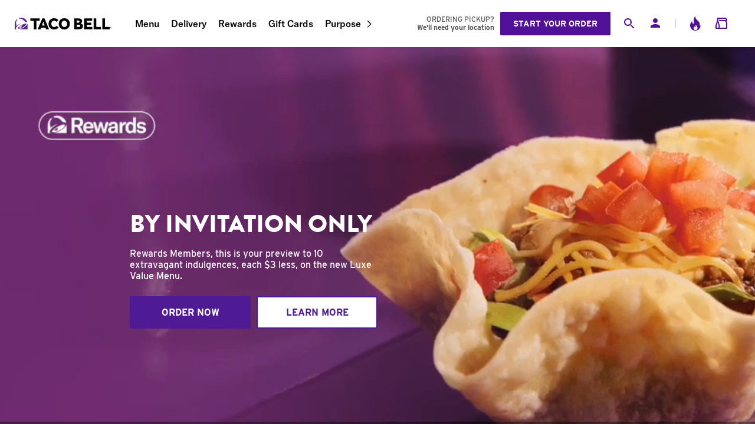

--- FILE ---
content_type: text/html; charset=utf-8
request_url: https://www.tacobell.com/
body_size: 19676
content:
<!DOCTYPE html><html lang="en"><head><meta charSet="utf-8"/><meta name="viewport" content="width=device-width"/><title>Taco Bell® | Live Más</title><meta content="Get your Taco Bell cravings today by ordering ahead on the mobile app for pick up or delivery." name="description"/><link href="https://www.tacobell.com/" rel="canonical"/><meta name="format-detection" content="telephone=no"/><meta name="next-head-count" content="6"/><script type="text/javascript" src="https://www.tacobell.com/resources/111f93fda3165f24087b366576ef9d487ed85655994b9"  ></script><script>
                window.dataLayer = window.dataLayer || [];
                window.dataLayer.push({
                    'gtm.start': new Date().getTime(),
                    event: 'gtm.js'
                });
            </script><script async="" src="https://www.googletagmanager.com/gtm.js?id=GTM-KSC92BG"></script><link rel="shortcut icon" href="/_static/icons/favicon.ico"/><link href="/_static/styles/global.css" rel="stylesheet"/><link rel="preload" as="script" href="https://www.tacobell.com/resources/111f93fda3165f24087b366576ef9d487ed85655994b9"/><link rel="preload" href="/_next/static/css/98a37d2b375ebdac.css" as="style"/><link rel="stylesheet" href="/_next/static/css/98a37d2b375ebdac.css" data-n-g=""/><link rel="preload" href="/_next/static/css/f6e0d916a90860dc.css" as="style"/><link rel="stylesheet" href="/_next/static/css/f6e0d916a90860dc.css" data-n-p=""/><link rel="preload" href="/_next/static/css/cf2519beee0f1468.css" as="style"/><link rel="stylesheet" href="/_next/static/css/cf2519beee0f1468.css" data-n-p=""/><link rel="preload" href="/_next/static/css/7a923221b6139b74.css" as="style"/><link rel="stylesheet" href="/_next/static/css/7a923221b6139b74.css" data-n-p=""/><link rel="preload" href="/_next/static/css/2b8692359607b52d.css" as="style"/><link rel="stylesheet" href="/_next/static/css/2b8692359607b52d.css" data-n-p=""/><link rel="preload" href="/_next/static/css/24de3732ceeeccf7.css" as="style"/><link rel="stylesheet" href="/_next/static/css/24de3732ceeeccf7.css" data-n-p=""/><link rel="preload" href="/_next/static/css/28f06a755e11d167.css" as="style"/><link rel="stylesheet" href="/_next/static/css/28f06a755e11d167.css" data-n-p=""/><link rel="preload" href="/_next/static/css/84be732b9a221c80.css" as="style"/><link rel="stylesheet" href="/_next/static/css/84be732b9a221c80.css" data-n-p=""/><link rel="preload" href="/_next/static/css/503b6654e1a345b4.css" as="style"/><link rel="stylesheet" href="/_next/static/css/503b6654e1a345b4.css"/><link rel="preload" href="/_next/static/css/5bf553f3df9e0c71.css" as="style"/><link rel="stylesheet" href="/_next/static/css/5bf553f3df9e0c71.css"/><link rel="preload" href="/_next/static/css/4f924a130c5379c6.css" as="style"/><link rel="stylesheet" href="/_next/static/css/4f924a130c5379c6.css"/><link rel="preload" href="/_next/static/css/ae6cf3a1f6b3e595.css" as="style"/><link rel="stylesheet" href="/_next/static/css/ae6cf3a1f6b3e595.css"/><link rel="preload" href="/_next/static/css/314d8bbb96b8088b.css" as="style"/><link rel="stylesheet" href="/_next/static/css/314d8bbb96b8088b.css"/><noscript data-n-css=""></noscript><script defer="" nomodule="" src="/_next/static/chunks/polyfills-42372ed130431b0a.js"></script><script src="https://transcend-cdn.com/cm/e7401ac7-ba3d-4dda-8e3b-63475ab9990f/airgap.js" data-cfasync="false" defer="" data-nscript="beforeInteractive"></script><script defer="" src="/_next/static/chunks/3306.5725fcc4986b482e.js"></script><script defer="" src="/_next/static/chunks/7469.7576166f7cdf898e.js"></script><script defer="" src="/_next/static/chunks/852.df899a89731da98b.js"></script><script defer="" src="/_next/static/chunks/59.debf7be814fc9fbd.js"></script><script defer="" src="/_next/static/chunks/4844.dd56412d04294067.js"></script><script defer="" src="/_next/static/chunks/3643.3ec8868d82d198a8.js"></script><script defer="" src="/_next/static/chunks/3609.7ef2c0f7db7c9285.js"></script><script src="/_next/static/chunks/webpack-bf85ec9de845e90d.js" defer=""></script><script src="/_next/static/chunks/framework-036c46173d4e9fca.js" defer=""></script><script src="/_next/static/chunks/main-a183dbbddb9f678c.js" defer=""></script><script src="/_next/static/chunks/pages/_app-94ac82b76659b32f.js" defer=""></script><script src="/_next/static/chunks/9065-0240a81b1112b030.js" defer=""></script><script src="/_next/static/chunks/687-6f4b6cfc976ec2bd.js" defer=""></script><script src="/_next/static/chunks/5847-6b6163cb7a183625.js" defer=""></script><script src="/_next/static/chunks/8188-cb43d57c580bdbd5.js" defer=""></script><script src="/_next/static/chunks/6918-db02c01a935a6fd3.js" defer=""></script><script src="/_next/static/chunks/7379-275ddef013595f35.js" defer=""></script><script src="/_next/static/chunks/8449-7cf4cc325b35ecae.js" defer=""></script><script src="/_next/static/chunks/5493-2dc4073d803d3d62.js" defer=""></script><script src="/_next/static/chunks/4124-d3196a6f45112e93.js" defer=""></script><script src="/_next/static/chunks/pages/index-4c0f4605c07aa000.js" defer=""></script><script src="/_next/static/RtQn3-ID-7P_dUwH3aRmp/_buildManifest.js" defer=""></script><script src="/_next/static/RtQn3-ID-7P_dUwH3aRmp/_ssgManifest.js" defer=""></script></head><body><div id="__next"><div class="styles_entire-screen__TzXAy"><div class="styles_horizontal-flex__pFHnE"><div class="styles_parent__2S8Ad"><aside class="styles_aside__nR0tO styles_drawer__nkt0z"><section><div class="styles_logo-close-container__UIkGY"><div class="styles_login-toolbar__sQ3j2"><a aria-label="Taco Bell Home" class="styles_logo-ta-co__7h91h" data-id="safe-anchor-%2F" href="/" target="_self" rel=""><svg aria-labelledby="title-icon-tb-mobile-logo-light desc-icon-tb-mobile-logo-light" class="" fill="currentColor" height="100%" width="100%"><use xlink:href="#icon-tb-mobile-logo-light"></use></svg></a></div><div class="lazyload-wrapper "><div style="height:100%" class="lazyload-placeholder"></div></div></div><nav class="styles_main-navigation__Y4nCT"><a class="" data-id="safe-anchor-%2Ffood" href="/food" target="_self" rel="">Menu</a><a class="" data-id="safe-anchor-%2Fdelivery" href="/delivery" target="_self" rel="">Delivery</a><a class="" data-id="safe-anchor-%2Frewards" href="/rewards" target="_self" rel="">Rewards</a><a class="" data-id="safe-anchor-%2Fgift-cards" href="/gift-cards" target="_self" rel="">Gift Cards</a><div class="styles_navi-w-children__Y0bD_"><a data-id="safe-anchor-%2Fpurpose" href="/purpose" target="_self" rel="">Purpose</a><svg aria-labelledby="title-icon-forward-chevron desc-icon-forward-chevron" class="styles_icon-chevron__Q9Q9Q" fill="currentColor" height="100%" width="100%"><use xlink:href="#icon-forward-chevron"></use></svg><div class="styles_navi-children__5Gz1s"><div class="styles_child-nav-item__EmSnv"><a data-id="safe-anchor-%2Fpurpose%2Fpeople" href="/purpose/people" target="_self" rel="">People</a></div><div class="styles_child-nav-item__EmSnv"><a data-id="safe-anchor-%2Fpurpose%2Fplanet" href="/purpose/planet" target="_self" rel="">Planet</a></div><div class="styles_child-nav-item__EmSnv"><a data-id="safe-anchor-%2Fpurpose%2Ffood" href="/purpose/food" target="_self" rel="">Food</a></div></div></div><div class="styles_utility-navi-item__HaYjM"><a data-id="safe-anchor-%2Flocations" href="/locations" target="_self" rel=""><svg aria-labelledby="title-icon-location desc-icon-location" class="styles_navi-icon__zhlnu" fill="currentColor" height="100%" width="100%"><use xlink:href="#icon-location"></use></svg>Find a Nearby Bell</a></div><div class="styles_utility-navi-item__HaYjM"><a data-id="safe-anchor-https%3A%2F%2Ftblinks.tacobell.com%2FSzHP" href="https://tblinks.tacobell.com/SzHP" target="_blank" rel="noreferrer noopener"><svg aria-labelledby="title-icon-download desc-icon-download" class="styles_navi-icon__zhlnu" fill="currentColor" height="100%" width="100%"><use xlink:href="#icon-download"></use></svg>Download Our App</a></div></nav><div class="styles_flex-grid-layout__foacc styles_col__Ic5RI styles_align-center__7ZLCj styles_justify-center__TGqlc styles_nav-cta-group__9nwVN"><a class="styles_link-button__5k8YM styles_bg-secondary__Dz4kM button" data-id="safe-anchor-%2Fregister%2Fyum" href="/register/yum" target="_self" rel="">Sign Up</a><a class="styles_link-button__5k8YM styles_bg-secondary__Dz4kM button" data-id="safe-anchor-%2Flogin%2Fyum" href="/login/yum" target="_self" rel="">Log in</a></div></section></aside></div><div class="styles_vertical-flex__cXMov"><header class="styles_header__inPFf"><div class="styles_toolbar-group__PwCMO"><div class="styles_mini__d9NvW styles_toolbar__h4w_4"><div class="mini-toolbar_flex-group-1__wEBIb"><a aria-label="Taco Bell Home" data-id="safe-anchor-%2F" href="/" target="_self" rel=""><svg aria-labelledby="title-icon-tb-mobile-logo desc-icon-tb-mobile-logo" class="full-toolbar_tblogo__iA8I_" fill="currentColor" height="100%" width="100%"><title id="title-icon-tb-mobile-logo">Taco Bell</title><use xlink:href="#icon-tb-mobile-logo"></use></svg></a><a aria-label="Taco Bell Site Menu" role="button" data-id="safe-anchor-" href="" target="_self" rel=""><svg aria-labelledby="title-icon-burger desc-icon-burger" class="full-toolbar_menu__um_Gi" fill="currentColor" height="100%" width="100%"><title id="title-icon-burger">Site menu</title><use xlink:href="#icon-burger"></use></svg></a></div><div class="mini-toolbar_flex-group-3__hfS09"><div aria-live="polite" class="styles_search__eD_RS"><div><div class="styles_search-toggle__mL5kr"><div class="lazyload-wrapper "><div style="height:100%" class="lazyload-placeholder"></div></div></div></div></div><div class="styles_original__NJYd1"><div class="styles_desktop__qSbDn"><a class="styles_user-button__a2qUJ" data-id="safe-anchor-%2Flogin%2Fyum" href="/login/yum" target="_self" rel=""><svg aria-labelledby="title-icon-person desc-icon-person" class="styles_icon__p9geT" fill="currentColor" height="100%" width="100%"><title id="title-icon-person">Your account</title><use xlink:href="#icon-person"></use></svg></a></div><div class="styles_mobile__ld5yI"><a class="styles_user-button__a2qUJ" data-id="safe-anchor-%2Flogin%2Fyum" href="/login/yum" target="_self" rel=""><svg aria-labelledby="title-icon-person desc-icon-person" class="styles_icon__p9geT" fill="currentColor" height="100%" width="100%"><title id="title-icon-person">Your account</title><use xlink:href="#icon-person"></use></svg></a></div></div><a class="full-toolbar_icon-animate___mTJp" data-id="safe-anchor-%23" href="#" target="_self" rel=""><svg aria-labelledby="title-icon-loyalty desc-icon-loyalty" class="full-toolbar_icon__sgDId" fill="currentColor" height="100%" width="100%"><title id="title-icon-loyalty">Taco Bell Rewards</title><use xlink:href="#icon-loyalty"></use></svg></a><div class="full-toolbar_cart-container__fBYkl"><a data-id="safe-anchor-%2Forder%2Fcart" href="/order/cart" target="_self" rel=""><svg aria-labelledby="title-icon-shopping-bag desc-icon-shopping-bag" class="full-toolbar_icon__sgDId" fill="currentColor" height="100%" width="100%"><title id="title-icon-shopping-bag">Your Order</title><use xlink:href="#icon-shopping-bag"></use></svg><span class="full-toolbar_tooltip__l6744 styles_tooltip__Lk2_k">$0.00</span></a><article class="styles_mini-cart__WYjF6"><header><h5></h5><button aria-label="Close" autofocus="" tabindex="0" class="styles_button__EjlEU styles_close__79Rx_"><div class="lazyload-wrapper "><div style="height:100%" class="lazyload-placeholder"></div></div></button></header><ul class="styles_mini-cart-items__aYmvn"><div class="styles_center__8UdFn styles_loading-spinner__yYo24"><svg class="styles_spinner__fPzoU styles_brand__rBdC0" viewBox="0 0 10 10"><path fill="currentColor" d="M 5,0 A5 5 90 0 1 10,5 L8,5 A3 3 90 0 0 5,2Z"></path><path fill="currentColor" opacity="0.25" d="M5,0 A5 5 90 1 0 10,5 L8,5 A3 3 90 1 1 5,2Z"></path></svg></div></ul><footer><div class="styles_sub-total-container__hsj7A"><div><span>Subtotal</span><small>Sales Tax</small></div><div><span>$0.00</span><small>Calculated At Checkout</small></div></div><a class="styles_link-button__5k8YM styles_bg-brand__Rjm8i styles_mini-cart-cta__l5lOx" data-id="safe-anchor-%2Forder%2Fcart" href="/order/cart" target="_self" rel="">View Bag &amp; Checkout</a></footer></article></div></div></div><div class="styles_full__4I06c styles_toolbar__h4w_4"><a aria-label="Taco Bell Home" class="styles_logo-ta-co__Uahmg" data-id="safe-anchor-%2F" href="/" target="_self" rel=""></a><nav class="styles_main-navigation__Y4nCT"><a class="" data-id="safe-anchor-%2Ffood" href="/food" target="_self" rel="">Menu</a><a class="" data-id="safe-anchor-%2Fdelivery" href="/delivery" target="_self" rel="">Delivery</a><a class="" data-id="safe-anchor-%2Frewards" href="/rewards" target="_self" rel="">Rewards</a><a class="" data-id="safe-anchor-%2Fgift-cards" href="/gift-cards" target="_self" rel="">Gift Cards</a><div class="styles_navi-w-children__Y0bD_"><a data-id="safe-anchor-%2Fpurpose" href="/purpose" target="_self" rel="">Purpose</a><svg aria-labelledby="title-icon-forward-chevron desc-icon-forward-chevron" class="styles_icon-chevron__Q9Q9Q" fill="currentColor" height="100%" width="100%"><use xlink:href="#icon-forward-chevron"></use></svg><div class="styles_navi-children__5Gz1s"><div class="styles_child-nav-item__EmSnv"><a data-id="safe-anchor-%2Fpurpose%2Fpeople" href="/purpose/people" target="_self" rel="">People</a></div><div class="styles_child-nav-item__EmSnv"><a data-id="safe-anchor-%2Fpurpose%2Fplanet" href="/purpose/planet" target="_self" rel="">Planet</a></div><div class="styles_child-nav-item__EmSnv"><a data-id="safe-anchor-%2Fpurpose%2Ffood" href="/purpose/food" target="_self" rel="">Food</a></div></div></div></nav><div class="styles_flex-section__UUmyn"><div aria-live="polite" class="styles_search__eD_RS"><div><div class="styles_search-toggle__mL5kr"><div class="lazyload-wrapper "><div style="height:100%" class="lazyload-placeholder"></div></div></div></div></div><div class="styles_original__NJYd1"><div class="styles_desktop__qSbDn"><a class="styles_user-button__a2qUJ" data-id="safe-anchor-%2Flogin%2Fyum" href="/login/yum" target="_self" rel=""><svg aria-labelledby="title-icon-person desc-icon-person" class="styles_icon__p9geT" fill="currentColor" height="100%" width="100%"><title id="title-icon-person">Your account</title><use xlink:href="#icon-person"></use></svg></a></div><div class="styles_mobile__ld5yI"><a class="styles_user-button__a2qUJ" data-id="safe-anchor-%2Flogin%2Fyum" href="/login/yum" target="_self" rel=""><svg aria-labelledby="title-icon-person desc-icon-person" class="styles_icon__p9geT" fill="currentColor" height="100%" width="100%"><title id="title-icon-person">Your account</title><use xlink:href="#icon-person"></use></svg></a></div></div><span class="full-toolbar_divider__Iw_VO">|</span><a class="full-toolbar_icon-animate___mTJp" data-id="safe-anchor-%23" href="#" target="_self" rel=""><svg aria-labelledby="title-icon-loyalty desc-icon-loyalty" class="full-toolbar_icon__sgDId" fill="currentColor" height="100%" width="100%"><title id="title-icon-loyalty">Your rewards</title><use xlink:href="#icon-loyalty"></use></svg></a><div class="full-toolbar_cart-container__fBYkl"><a data-id="safe-anchor-%2Forder%2Fcart" href="/order/cart" target="_self" rel=""><svg aria-labelledby="title-icon-shopping-bag desc-icon-shopping-bag" class="full-toolbar_icon__sgDId" fill="currentColor" height="100%" width="100%"><title id="title-icon-shopping-bag">Your Order</title><use xlink:href="#icon-shopping-bag"></use></svg><span class="full-toolbar_tooltip__l6744 styles_tooltip__Lk2_k">$0.00</span></a><article class="styles_mini-cart__WYjF6"><header><h5></h5><button aria-label="Close" autofocus="" tabindex="0" class="styles_button__EjlEU styles_close__79Rx_"><div class="lazyload-wrapper "><div style="height:100%" class="lazyload-placeholder"></div></div></button></header><ul class="styles_mini-cart-items__aYmvn"><div class="styles_center__8UdFn styles_loading-spinner__yYo24"><svg class="styles_spinner__fPzoU styles_brand__rBdC0" viewBox="0 0 10 10"><path fill="currentColor" d="M 5,0 A5 5 90 0 1 10,5 L8,5 A3 3 90 0 0 5,2Z"></path><path fill="currentColor" opacity="0.25" d="M5,0 A5 5 90 1 0 10,5 L8,5 A3 3 90 1 1 5,2Z"></path></svg></div></ul><footer><div class="styles_sub-total-container__hsj7A"><div><span>Subtotal</span><small>Sales Tax</small></div><div><span>$0.00</span><small>Calculated At Checkout</small></div></div><a class="styles_link-button__5k8YM styles_bg-brand__Rjm8i styles_mini-cart-cta__l5lOx" data-id="safe-anchor-%2Forder%2Fcart" href="/order/cart" target="_self" rel="">View Bag &amp; Checkout</a></footer></article></div></div></div></div></header><div id="scrollContainer" class="styles_center__E8pZm"><main class="styles_main__fK7Ei"><div style="background-color:#000000" class="styles_banner__75oCD styles_standard-hero__rIjVy undefined" role="banner"><video class="styles_video__Z16iF" preload="auto" autoplay="" loop="" muted="" playsinline=""><source src="https://dam.tacobell.com/asset/b3529464-ab53-475a-b72e-39a008f54c4f/1080p_High/E226_Digital_LuxeValueMenu_EA_Web_Hero_Medium_Mobile_828x1050-mov.mp4" type="video/mp4"/></video><section><div style="color:#ffffff" class="styles_flex-grid-layout__foacc styles_col__Ic5RI styles_align-stretch__OLpBl styles_justify-center__TGqlc styles_content__mk6Az"><h1 style="color:#ffffff"><div class="lazyload-wrapper "><div class="lazyload-placeholder"></div></div><span>By Invitation Only</span></h1><div><p>Rewards Members, this is your preview to 10 extravagant indulgences, each $3 less, on the new Luxe Value Menu.</p></div><div class="styles_flex-grid-layout__foacc styles_row__p7j0l styles_align-stretch__OLpBl styles_justify-center__TGqlc styles_standard-hero-nav__6wKl_"><a label="Order Now" class="styles_link-button__5k8YM styles_bg-brand__Rjm8i styles_primary-cta__o8CF1" style="background-color:#4f1b95;border-color:#4f1b95;color:#ffffff" data-id="safe-anchor-Order Now" href="/food/new-early-access" target="_self" rel="">Order Now</a><a label="Learn More" class="styles_link-button__5k8YM styles_inverse__oq5ao styles_brand__rBdC0 styles_primary-cta__o8CF1 styles_inverse__hkXVd" style="background-color:#ffffff;border-color:#4f1b95;color:#4f1b95" data-id="safe-anchor-Learn More" href="/promotions/luxe-value-menu" target="_self" rel="">Learn More</a></div></div></section><footer><div class="styles_footer__7T_ox" style="background:rgba(0,0,0,0.35);color:#ffffff"><p>From 1/16/2026-1/21/2026, Rewards Members get early access to Luxe Value Menu when they order via the app, while supplies last. Contact store for participation, which varies. Tax extra.</p></div></footer></div><div class="styles_standard-carousel__3M_Vg undefined"><section><div><h2>New & Trending</h2><div class="styles_scrollable-carousel__oP5VQ styles_standard-carousel-scrollable__4AV5s styles_scroll__rD1oJ"><article class="undefined" tabindex="-1"><a data-id="safe-anchor-%2Ffood%2Fnew%2Fvolcano-quesarito" href="/food/new/volcano-quesarito" target="_self" rel=""><div class="styles_ratio-wrapper__TW88P styles_scrollable-item-image__kZA1S"><div class="styles_ratio__55qxh"></div><picture class="styles_picture__uEZ_w"><source media="(max-width: 640px)" srcSet="https://dam.tacobell.com/transform/1c2649fa-f90e-4ba2-bcb5-a6b19eab65e8/E1_26_Volcano_Quesarito_DigitalE1_26_Volcano_Quesarito_Carousel_720x720-jpg"/><img alt="Volcano Quesarito" class="styles_image__oXib4 styles_ratio-content__tWG55" height="960" src="https://dam.tacobell.com/transform/1c2649fa-f90e-4ba2-bcb5-a6b19eab65e8/E1_26_Volcano_Quesarito_DigitalE1_26_Volcano_Quesarito_Carousel_720x720-jpg" tabindex="-1" width="960"/></picture></div></a><div class=""><h3><a data-id="safe-anchor-%2Ffood%2Fnew%2Fvolcano-quesarito" href="/food/new/volcano-quesarito" target="_self" rel="">Volcano Quesarito</a></h3><p>Your iconic fave’s now flaunting serious heat with its spicy new Volcano sauce.</p></div></article><article class="undefined" tabindex="-1"><a data-id="safe-anchor-%2Ffood%2Fnew%2Fquesarito" href="/food/new/quesarito" target="_self" rel=""><div class="styles_ratio-wrapper__TW88P styles_scrollable-item-image__kZA1S"><div class="styles_ratio__55qxh"></div><picture class="styles_picture__uEZ_w"><source media="(max-width: 640px)" srcSet="https://dam.tacobell.com/transform/79fe606e-8e37-48c6-a152-95bf7ad5b028/E1_26_Quesarito_Carousel_720x720-jpg"/><img alt="Frank’s RedHot® Diablo Chicken Nacho Fries" class="styles_image__oXib4 styles_ratio-content__tWG55" height="960" src="https://dam.tacobell.com/transform/79fe606e-8e37-48c6-a152-95bf7ad5b028/E1_26_Quesarito_Carousel_720x720-jpg" tabindex="-1" width="960"/></picture></div></a><div class=""><h3><a data-id="safe-anchor-%2Ffood%2Fnew%2Fquesarito" href="/food/new/quesarito" target="_self" rel="">Quesarito </a></h3><p>Icons need no re-introductions. Crave this cheesy classic like it never left.</p></div></article><article class="undefined" tabindex="-1"><a data-id="safe-anchor-%2Ffood%2Fspecialties%2Fsteak-garlic-nacho-fries" href="/food/specialties/steak-garlic-nacho-fries" target="_self" rel=""><div class="styles_ratio-wrapper__TW88P styles_scrollable-item-image__kZA1S"><div class="styles_ratio__55qxh"></div><picture class="styles_picture__uEZ_w"><source media="(max-width: 640px)" srcSet="https://dam.tacobell.com/transform/a480f80f-179c-4553-a0db-a3d8e5fa9d2f/E126_NAT_SteakGarlicNachoFries_Carousel_SGNF-jpg"/><img alt="Steak Garlic Nacho Fries" class="styles_image__oXib4 styles_ratio-content__tWG55" height="960" src="https://dam.tacobell.com/transform/a480f80f-179c-4553-a0db-a3d8e5fa9d2f/E126_NAT_SteakGarlicNachoFries_Carousel_SGNF-jpg" tabindex="-1" width="960"/></picture></div></a><div class=""><h3><a data-id="safe-anchor-%2Ffood%2Fspecialties%2Fsteak-garlic-nacho-fries" href="/food/specialties/steak-garlic-nacho-fries" target="_self" rel="">Steak Garlic Nacho Fries</a></h3><p>Golden, crisp Nacho Fries topped with grilled, marinated steak, pico de gallo, Nacho Cheese sauce, cheddar cheese, and Creamy Garlic sauce.</p></div></article><article class="undefined" tabindex="-1"><a data-id="safe-anchor-%2Ffood%2Fdeals-and-combos%2Flarge-nacho-fries" href="/food/deals-and-combos/large-nacho-fries" target="_self" rel=""><div class="styles_ratio-wrapper__TW88P styles_scrollable-item-image__kZA1S"><div class="styles_ratio__55qxh"></div><picture class="styles_picture__uEZ_w"><source media="(max-width: 640px)" srcSet="https://dam.tacobell.com/transform/aa5a4f5c-afd6-4e23-9f8b-1827d10ae8a8/E126_NAT_SteakGarlicNachoFries_Carousel_LRGNachoFry-jpg"/><img alt="Large Nacho Fries" class="styles_image__oXib4 styles_ratio-content__tWG55" height="960" src="https://dam.tacobell.com/transform/aa5a4f5c-afd6-4e23-9f8b-1827d10ae8a8/E126_NAT_SteakGarlicNachoFries_Carousel_LRGNachoFry-jpg" tabindex="-1" width="960"/></picture></div></a><div class=""><h3><a data-id="safe-anchor-%2Ffood%2Fdeals-and-combos%2Flarge-nacho-fries" href="/food/deals-and-combos/large-nacho-fries" target="_self" rel="">Large Nacho Fries</a></h3><p>Golden, crisp Nacho Fries seasoned with bold Mexican spices and nacho cheese sauce for dipping.</p></div></article></div><div class="styles_scrollable-controls__IrelV"><button class="styles_scrollable-nav-button__qTX0c styles_scrollable-nav-button-active__EYbX9">slide 0</button><button class="styles_scrollable-nav-button__qTX0c">slide 1</button><button class="styles_scrollable-nav-button__qTX0c">slide 2</button><button class="styles_scrollable-nav-button__qTX0c">slide 3</button></div></div></section></div><div class="styles_standard-bucket__nRpw3" style="background-color:#f2f2f2"><section><div><h2>Satisfy Your Cravings</h2><div class="styles_flex-grid-layout__foacc styles_row__p7j0l styles_wrap__3gHma styles_align-stretch__OLpBl styles_justify-center__TGqlc styles_standard-buckets__lDYAu"><article><a data-id="safe-anchor-%2Ffood%2Fnew%2Fchicken-cheesy-dipping-burritos" href="/food/new/chicken-cheesy-dipping-burritos" target="_self" rel=""><picture class="styles_picture__uEZ_w"><source media="(max-width: 640px)" srcSet="https://dam.tacobell.com/transform/9419f70b-abac-4a30-9653-e91b6c49ed60/E126_NAT_CDB_Digital_Web_HP_VerticalBucket-BothProteins-jpg"/><img alt="Cheesy Dipping Burritos" class="styles_image__oXib4" height="472" src="https://dam.tacobell.com/transform/9419f70b-abac-4a30-9653-e91b6c49ed60/E126_NAT_CDB_Digital_Web_HP_VerticalBucket-BothProteins-jpg" tabindex="-1" width="800"/></picture></a><div><h3><a data-id="safe-anchor-%2Ffood%2Fnew%2Fchicken-cheesy-dipping-burritos" href="/food/new/chicken-cheesy-dipping-burritos" target="_self" rel="">Dip in Before it Dips Out</a></h3><p>Fuel your Cheesy Dipping Burritos and Creamy Garlic Sauce obsession up until the very last moment.</p><div class="styles_flex-grid-layout__foacc styles_row__p7j0l styles_align-stretch__OLpBl styles_justify-center__TGqlc styles_standard-bucket-nav__za5qR"><a label="Order Now" class="styles_link-button__5k8YM styles_bg-brand__Rjm8i styles_primary-cta__o8CF1" data-id="safe-anchor-Order Now" href="/food/new/chicken-cheesy-dipping-burritos" target="_self" rel="">Order Now</a></div></div><footer><div class="styles_excerpt-container__cScP7"> <p>At limited participating U.S. Taco Bell® locations for a limited time only, while supplies last. Check store for price &amp; participation, which vary. Other exclusions apply. Tax extra.</p></div></footer></article><article><a data-id="safe-anchor-%2Fpromotions%2Ffan-style" href="/promotions/fan-style" target="_self" rel=""><picture class="styles_picture__uEZ_w"><source media="(max-width: 640px)" srcSet="https://dam.tacobell.com/transform/c0e49040-1ef0-4a9b-aca9-793cc135ab7c/E1_26_Volcano_WebVerticalBucket_Mobile_708x418-jpg"/><img alt="Volcano Style Menu" class="styles_image__oXib4" height="472" src="https://dam.tacobell.com/transform/dfdfda51-121f-447a-986e-cfb054bd745d/E1_26_Volcano_WebVerticalBucket_Desktop_800x472-jpg" tabindex="-1" width="800"/></picture></a><div><h3><a data-id="safe-anchor-%2Fpromotions%2Ffan-style" href="/promotions/fan-style" target="_self" rel="">Volcano Style Menu</a></h3><p>Volcano Sauce is back. Iconic faves are flaunting heat with our Volcano Style Menu.</p><div class="styles_flex-grid-layout__foacc styles_row__p7j0l styles_align-stretch__OLpBl styles_justify-center__TGqlc styles_standard-bucket-nav__za5qR"><a label="Explore Now" class="styles_link-button__5k8YM styles_bg-brand__Rjm8i styles_primary-cta__o8CF1" data-id="safe-anchor-Explore Now" href="/promotions/fan-style" target="_self" rel="">Explore Now</a></div></div><footer><div class="styles_excerpt-container__cScP7"> <p>At limited participating U.S. Taco Bell® locations for a limited time only, while supplies last. Check store for price &amp; participation, which vary. Other exclusions apply. Tax extra. </p></div></footer></article><article><a data-id="safe-anchor-%2Fpromotions%2Fcrispy-chicken" href="/promotions/crispy-chicken" target="_self" rel=""><div class="lazyload-wrapper "><div style="height:472px" class="lazyload-placeholder"></div></div></a><div><h3><a data-id="safe-anchor-%2Fpromotions%2Fcrispy-chicken" href="/promotions/crispy-chicken" target="_self" rel="">Your Crispy Era Continues</a></h3><p>Try the all-white-meat, tortilla-chip-coated Crispy Chicken Soft Taco &amp; Burrito sauced in Creamy Chipotle or Avocado Ranch.</p><div class="styles_flex-grid-layout__foacc styles_row__p7j0l styles_align-stretch__OLpBl styles_justify-center__TGqlc styles_standard-bucket-nav__za5qR"><a label="Explore Menu" class="styles_link-button__5k8YM styles_bg-brand__Rjm8i styles_primary-cta__o8CF1" data-id="safe-anchor-Explore Menu" href="/promotions/crispy-chicken" target="_self" rel="">Explore Menu</a></div></div><footer><div class="styles_excerpt-container__cScP7"> <p>At participating U.S. Taco Bell® locations, while supplies last. Contact local restaurant for price, participation, and hours of operation, which vary. Tax extra.</p></div></footer></article><article><a data-id="safe-anchor-%2Ffood%2Fdrinks" href="/food/drinks" target="_self" rel=""><picture class="styles_picture__uEZ_w"><source media="(max-width: 640px)" srcSet="https://dam.tacobell.com/transform/de4ed5b3-0422-4fad-886e-6ab44db80fbe/E126_NAT_ConfettiCookieFreeze_VerticalBucket_SML-jpg"/><img alt="Your Straw Starts the Party" class="styles_image__oXib4" height="472" src="https://dam.tacobell.com/transform/e765992a-e1de-4c6b-b811-c13b85938321/E126_NAT_ConfettiCookieFreeze_VerticalBucket_LRG-jpg" tabindex="-1" width="800"/></picture></a><div><h3><a data-id="safe-anchor-%2Ffood%2Fdrinks" href="/food/drinks" target="_self" rel="">Your Straw Starts the Party</a></h3><p>Colorful sprinkles. Creamy vanilla swirl. The Confetti Cookie Freeze party is on. Or try our Vanilla Cream Soda Freeze exclusively for Rewards Members.</p><div class="styles_flex-grid-layout__foacc styles_row__p7j0l styles_align-stretch__OLpBl styles_justify-center__TGqlc styles_standard-bucket-nav__za5qR"><a label="Order Now" class="styles_link-button__5k8YM styles_bg-brand__Rjm8i styles_primary-cta__o8CF1" data-id="safe-anchor-Order Now" href="/food/drinks" target="_self" rel="">Order Now</a></div></div><footer><div class="styles_excerpt-container__cScP7"> <p>At participating U.S. Taco Bell® locations, while supplies last. Contact local restaurant for price, participation, and hours of operation, which vary. Tax extra.</p></div></footer></article></div></div></section></div><div class="styles_standard-carousel__3M_Vg undefined" style="background-color:#f2f2f2"><section><div><h2>What's Happening On the App</h2><div class="styles_scrollable-carousel__oP5VQ styles_standard-carousel-scrollable__4AV5s styles_scroll__rD1oJ"><article class="undefined" tabindex="-1"><a data-id="safe-anchor-https%3A%2F%2Ftacobell.onelink.me%2Fz7Q9%2Fcg97czy5" href="https://tacobell.onelink.me/z7Q9/cg97czy5" target="_blank" rel="noreferrer noopener"><div class="styles_ratio-wrapper__TW88P styles_scrollable-item-image__kZA1S"><div class="styles_ratio__55qxh"></div><picture class="styles_picture__uEZ_w"><source media="(max-width: 640px)" srcSet="https://dam.tacobell.com/m/3d93e310c8919994/original/FanStyle-Digital-Assets.gif"/><img alt="Fan Style Has Arrived" class="styles_image__oXib4 styles_ratio-content__tWG55" height="720" src="https://dam.tacobell.com/m/3d93e310c8919994/original/FanStyle-Digital-Assets.gif" tabindex="-1" width="720"/></picture></div></a><div class=""><h3><a data-id="safe-anchor-https%3A%2F%2Ftacobell.onelink.me%2Fz7Q9%2Fcg97czy5" href="https://tacobell.onelink.me/z7Q9/cg97czy5" target="_blank" rel="noreferrer noopener">Fan Style™ Has Arrived</a></h3><p>Name &amp; share a custom creation, earn points when fans try yours, and you could even get featured on the menu.<sup>2</sup> </p></div></article><article class="undefined" tabindex="-1"><a data-id="safe-anchor-https%3A%2F%2Ftacobell.onelink.me%2Fz7Q9%2Fdrops" href="https://tacobell.onelink.me/z7Q9/drops" target="_blank" rel="noreferrer noopener"><div class="styles_ratio-wrapper__TW88P styles_scrollable-item-image__kZA1S"><div class="styles_ratio__55qxh"></div><picture class="styles_picture__uEZ_w"><source media="(max-width: 640px)" srcSet="/_static/apps/images/23_DROPS_App_Carousel_0821-JonMod.gif"/><img alt="Taco Bell Rewards: Tuesday Drops" class="styles_image__oXib4 styles_ratio-content__tWG55" height="720" src="/_static/apps/images/23_DROPS_App_Carousel_0821-JonMod.gif" tabindex="-1" width="720"/></picture></div></a><div class=""><h3><a data-id="safe-anchor-https%3A%2F%2Ftacobell.onelink.me%2Fz7Q9%2Fdrops" href="https://tacobell.onelink.me/z7Q9/drops" target="_blank" rel="noreferrer noopener">New Drops Arrive Every Tuesday</a></h3><p>Exclusive offers, experiences, and opportunities for Rewards Members.◊</p></div></article><article class="undefined" tabindex="-1"><a data-id="safe-anchor-%2Frefer" href="/refer" target="_self" rel=""><div class="styles_ratio-wrapper__TW88P styles_scrollable-item-image__kZA1S"><div class="styles_ratio__55qxh"></div><picture class="styles_picture__uEZ_w"><source media="(max-width: 640px)" srcSet="https://dam.tacobell.com/transform/ca1288ff-b495-4fc7-be60-622d35dded8d/E125_LoyaltyReferral_APP_Carousel_720x720_0311-png"/><img alt="Refer A Friend, Redeem A Taco" class="styles_image__oXib4 styles_ratio-content__tWG55" height="720" src="https://dam.tacobell.com/transform/ca1288ff-b495-4fc7-be60-622d35dded8d/E125_LoyaltyReferral_APP_Carousel_720x720_0311-png" tabindex="-1" width="720"/></picture></div></a><div class=""><h3><a data-id="safe-anchor-%2Frefer" href="/refer" target="_self" rel="">Refer A Friend, Redeem A Taco</a></h3><p>When you refer a friend to Taco Bell Rewards and they complete their first $1+ qualifying order, you can both receive a free Doritos® Locos Tacos reward. Terms apply.<sup>†</sup></p></div></article><article class="undefined" tabindex="-1"><a data-id="safe-anchor-https%3A%2F%2Ftacobell.onelink.me%2Fz7Q9%2F9f1dbtb3" href="https://tacobell.onelink.me/z7Q9/9f1dbtb3" target="_blank" rel="noreferrer noopener"><div class="styles_ratio-wrapper__TW88P styles_scrollable-item-image__kZA1S"><div class="styles_ratio__55qxh"></div><picture class="styles_picture__uEZ_w"><source media="(max-width: 640px)" srcSet="/_static/apps/images/carousel-2023-E05-TuesdayDropsGeneric-Mobile.jpg"/><img alt="Taco Bell Rewards" class="styles_image__oXib4 styles_ratio-content__tWG55" height="720" src="/_static/apps/images/carousel-2023-E05-TuesdayDropsGeneric-Mobile.jpg" tabindex="-1" width="720"/></picture></div></a><div class=""><h3><a data-id="safe-anchor-https%3A%2F%2Ftacobell.onelink.me%2Fz7Q9%2F9f1dbtb3" href="https://tacobell.onelink.me/z7Q9/9f1dbtb3" target="_blank" rel="noreferrer noopener">Choose Your Free Reward</a></h3><p>Your free reward awaits on our app. All it takes is you joining Taco Bell Rewards.<!-- -->°</p></div></article></div><div class="styles_scrollable-controls__IrelV"><button class="styles_scrollable-nav-button__qTX0c styles_scrollable-nav-button-active__EYbX9">slide 0</button><button class="styles_scrollable-nav-button__qTX0c">slide 1</button><button class="styles_scrollable-nav-button__qTX0c">slide 2</button><button class="styles_scrollable-nav-button__qTX0c">slide 3</button></div><footer><p><sup>2</sup>Limited time offer. Must be a Taco Bell Rewards member, signed into your account on the Taco Bell mobile app. Restrictions and limitations apply. See Fan Style™ <a data-id="safe-anchor-https%3A%2F%2Fwww.tacobell.com%2Flegal%2Ffanstyle-terms" href="https://www.tacobell.com/legal/fanstyle-terms" target="_blank" rel="noreferrer noopener">Terms &amp; Conditions</a> for details. When sharing your Fan Style™, disclose that you earn points if your Fan Style™ is purchased on the Taco Bell mobile app. Void where prohibited. </p><p><sup>†</sup>Subject to <a data-id="safe-anchor-https%3A%2F%2Fwww.tacobell.com%2Flegal%2Fterms-of-use%23refer" href="https://www.tacobell.com/legal/terms-of-use#refer" target="_blank" rel="noreferrer noopener">Referral Program Terms</a>. Any time you share your referral link or QR code, be sure to disclose that you might receive a referral reward.<b> </b>Referral Program reward is one Nacho Cheese Doritos® Locos Tacos issued after completion of $1+ qualifying order following use of a referral link or code to sign up. Reward is valid for 30 days from issuance, is non-transferable, has no cash value, cannot be combined with other offers and is redeemable only at participating U.S. Taco Bell® locations, while supplies last. No substitutions, upgrades or add-ons. </p><p>◊Rewards and offers subject to change at any time. Taco Bell® Rewards Program is available at participating U.S. locations and subject to <a data-id="safe-anchor-https%3A%2F%2Fwww.tacobell.com%2Flegal-notices%2Fterms-of-use" href="https://www.tacobell.com/legal-notices/terms-of-use" target="_blank" rel="noreferrer noopener">Terms and conditions</a>.</p><p>°Free-sign-up reward valid for 14 days from issuance and redeemable only via the Taco Bell mobile app for in-store/drive-thru pickup orders, at participating U.S. Taco Bell<sup>®</sup> locations, while supplies last. Not available for a web pay-ahead, pickup order or delivery order. Must be a registered Taco Bell app user in order to redeem. Reward valid once per registered user. No product or ingredient substitutions, upgrades or add-ons. Reward is non-transferable and cannot be combined with any other offer. No cash value. <a data-id="safe-anchor-https%3A%2F%2Fwww.tacobell.com%2Flegal-notices%2Fterms-of-use" href="https://www.tacobell.com/legal-notices/terms-of-use" target="_blank" rel="noreferrer noopener">Terms and conditions apply</a>.</p></footer></div></section></div><div class="styles_standard-carousel__3M_Vg undefined" style="background-color:#ffffff;color:#000000"><section><div><h2 style="color:#000000">News to Know</h2><div class="styles_scrollable-carousel__oP5VQ styles_standard-carousel-scrollable__4AV5s styles_scroll__rD1oJ"><article class="undefined" style="color:#000000" tabindex="-1"><a data-id="safe-anchor-%2Fpromotions%2Flive-mas-cafe" href="/promotions/live-mas-cafe" target="_self" rel=""><div class="styles_ratio-wrapper__TW88P styles_scrollable-item-image__kZA1S"><div class="styles_ratio__55qxh"></div><picture class="styles_picture__uEZ_w"><source media="(max-width: 640px)" srcSet="https://dam.tacobell.com/transform/21448f3d-c11c-4969-892d-d58aa25355f9/LMC-AppHomepage-CarouselOffers-jpg"/><img alt="Live Mas Cafe" class="styles_image__oXib4 styles_ratio-content__tWG55" height="679" src="https://dam.tacobell.com/transform/21448f3d-c11c-4969-892d-d58aa25355f9/LMC-AppHomepage-CarouselOffers-jpg" tabindex="-1" width="680"/></picture></div></a><div class=""><h3><a data-id="safe-anchor-%2Fpromotions%2Flive-mas-cafe" href="/promotions/live-mas-cafe" target="_self" rel="">New Café. ​ Same Taco Bell. ​</a></h3><p>Your new fave café is inside a Taco Bell. Treat yourself to one of 20+ deliciously surprising beverages.​</p></div></article><article class="undefined" style="color:#000000" tabindex="-1"><a data-id="safe-anchor-%2Fgift-cards" href="/gift-cards" target="_self" rel=""><div class="styles_ratio-wrapper__TW88P styles_scrollable-item-image__kZA1S"><div class="styles_ratio__55qxh"></div><picture class="styles_picture__uEZ_w"><source media="(max-width: 640px)" srcSet="/_static/apps/images/carousel-2024-E03-GiftCardAwarenessSpring2024-Mobile.jpg"/><img alt="Taco Bell Gift Cards" class="styles_image__oXib4 styles_ratio-content__tWG55" height="720" src="/_static/apps/images/carousel-2024-E03-GiftCardAwarenessSpring2024-Mobile.jpg" tabindex="-1" width="720"/></picture></div></a><div class=""><h3><a data-id="safe-anchor-%2Fgift-cards" href="/gift-cards" target="_self" rel="">Let's Be Honest They Want A Gift Card</a></h3><p>Check out our various Gift Card designs for any occasion on your list.<sup>■</sup></p></div></article><article class="undefined" style="color:#000000" tabindex="-1"><a data-id="safe-anchor-%2Fstories%2Fbuilding-the-future-of-hospitality-at-taco-bell-justins-story" href="/stories/building-the-future-of-hospitality-at-taco-bell-justins-story" target="_self" rel=""><div class="styles_ratio-wrapper__TW88P styles_scrollable-item-image__kZA1S"><div class="styles_ratio__55qxh"></div><picture class="styles_picture__uEZ_w"><source media="(max-width: 640px)" srcSet="https://dam.tacobell.com/transform/81b9234b-d6c5-4526-af1c-0d6845a5b3ff/Future_Hospitality_AppCarousel_720x720-png"/><img alt="Building the Future of Hospitality at Taco Bell: Justin’s Story " class="styles_image__oXib4 styles_ratio-content__tWG55" height="679" src="https://dam.tacobell.com/transform/81b9234b-d6c5-4526-af1c-0d6845a5b3ff/Future_Hospitality_AppCarousel_720x720-png" tabindex="-1" width="680"/></picture></div></a><div class=""><h3><a data-id="safe-anchor-%2Fstories%2Fbuilding-the-future-of-hospitality-at-taco-bell-justins-story" href="/stories/building-the-future-of-hospitality-at-taco-bell-justins-story" target="_self" rel="">Building the Future of Hospitality at Taco Bell: Justin’s Story </a></h3><p>Growing up just outside Los Angeles, Justin L., (Associate Manager, Operations) was surrounded by creativity and hospitality from the start.  </p></div></article><article class="undefined" style="color:#000000" tabindex="-1"><a data-id="safe-anchor-%2Fstories%2FBehind-the-Scenes-of-Taco-Bell-Partnerships" href="/stories/Behind-the-Scenes-of-Taco-Bell-Partnerships" target="_self" rel=""><div class="styles_ratio-wrapper__TW88P styles_scrollable-item-image__kZA1S"><div class="styles_ratio__55qxh"></div><picture class="styles_picture__uEZ_w"><source media="(max-width: 640px)" srcSet="https://dam.tacobell.com/transform/be33e0b3-07de-43a3-8417-3f93bc519636/25_eComm_AppCarousel_720x720_atTheBell_V2-png"/><img alt="Behind the Scenes of Taco Bell Partnerships" class="styles_image__oXib4 styles_ratio-content__tWG55" height="679" src="https://dam.tacobell.com/transform/be33e0b3-07de-43a3-8417-3f93bc519636/25_eComm_AppCarousel_720x720_atTheBell_V2-png" tabindex="-1" width="680"/></picture></div></a><div class=""><h3><a data-id="safe-anchor-%2Fstories%2FBehind-the-Scenes-of-Taco-Bell-Partnerships" href="/stories/Behind-the-Scenes-of-Taco-Bell-Partnerships" target="_self" rel="">Behind the Scenes of Taco Bell Partnerships</a></h3><p>From Tony Hawk’s Luxe Cravings Box to the Taco Bell Crocs collab, Taco Bell has had countless iconic partnerships.</p></div></article><article class="undefined" style="color:#000000" tabindex="-1"><a data-id="safe-anchor-https%3A%2F%2Fjobs.tacobell.com%2F" href="https://jobs.tacobell.com/" target="_blank" rel="noreferrer noopener"><div class="styles_ratio-wrapper__TW88P styles_scrollable-item-image__kZA1S"><div class="styles_ratio__55qxh"></div><picture class="styles_picture__uEZ_w"><source media="(max-width: 640px)" srcSet="/_static/apps/images/carousel-2024-E04-WereHiringPOP-Mobile.jpg"/><img alt="Now Hiring" class="styles_image__oXib4 styles_ratio-content__tWG55" height="721" src="/_static/apps/images/carousel-2024-E04-WereHiringPOP-Mobile.jpg" tabindex="-1" width="720"/></picture></div></a><div class=""><h3><a data-id="safe-anchor-https%3A%2F%2Fjobs.tacobell.com%2F" href="https://jobs.tacobell.com/" target="_blank" rel="noreferrer noopener">We're Hiring.</a></h3><p>Working for Taco Bell just hits different<sup>®</sup>. Join our family today.<sup>‡</sup></p></div></article></div><div class="styles_scrollable-controls__IrelV"><button class="styles_scrollable-nav-button__qTX0c styles_scrollable-nav-button-active__EYbX9">slide 0</button><button class="styles_scrollable-nav-button__qTX0c">slide 1</button><button class="styles_scrollable-nav-button__qTX0c">slide 2</button><button class="styles_scrollable-nav-button__qTX0c">slide 3</button><button class="styles_scrollable-nav-button__qTX0c">slide 4</button></div><footer style="color:#000000"><p><sup>‡</sup>For corporate and franchise locations. Franchisees and licensees are independent business owners and employers and are responsible for their own employment practices and benefits.</p></footer></div></section></div></main><footer class="styles_footer__e4KZr"><section class="styles_section__bHIMt"><div class="styles_footer-hero__Q_tBK"><h2>Redeem exclusive rewards only on the app.</h2><div class="styles_get-the-app__PYah7"><div class="lazyload-wrapper "><div style="height:400px" class="lazyload-placeholder"></div></div><p>scan to Download<br />taco bell app!</p></div><a class="styles_mobile__DSCAt" data-id="safe-anchor-https%3A%2F%2Fwww.tacobell.com" href="https://www.tacobell.com" target="_blank" rel="noreferrer noopener">Download app</a></div></section><section class="styles_section__bHIMt undefined"><div class="styles_footer-navigation-group__KWs6S"><div class="styles_navigation-group__dQh_F"><button class="styles_toggle__2LmP5"><h6>About us</h6><svg aria-labelledby="title-icon-forward-chevron desc-icon-forward-chevron" class="" fill="currentColor" height="100%" width="100%"><use xlink:href="#icon-forward-chevron"></use></svg></button><nav class="styles_footer-navigation__se5OB styles_navi__vKvhx"><a data-id="safe-anchor-%2Fabout-us" href="/about-us" target="_self" rel="">About Taco Bell</a><a data-id="safe-anchor-%2Fpurpose" href="/purpose" target="_self" rel="">Purpose</a><a data-id="safe-anchor-%2Fnutrition%2Finfo" href="/nutrition/info" target="_self" rel="">Nutrition</a><a data-id="safe-anchor-%2Flocations" href="/locations" target="_self" rel="">Locations</a><a data-id="safe-anchor-%2Foffers-and-deals" href="/offers-and-deals" target="_self" rel="">Offers &amp; Deals</a><a data-id="safe-anchor-%2Fnewsroom" href="/newsroom" target="_self" rel="">Newsroom</a><a data-id="safe-anchor-%2Fstories" href="/stories" target="_self" rel="">Stories</a><a data-id="safe-anchor-%2Fresponsibledisclosure" href="/responsibledisclosure" target="_self" rel="">Responsible Disclosure</a></nav></div><div class="styles_navigation-group__dQh_F"><button class="styles_toggle__2LmP5"><h6>Explore</h6><svg aria-labelledby="title-icon-forward-chevron desc-icon-forward-chevron" class="" fill="currentColor" height="100%" width="100%"><use xlink:href="#icon-forward-chevron"></use></svg></button><nav class="styles_footer-navigation__se5OB styles_navi__vKvhx"><a data-id="safe-anchor-%2Fmobile-app" href="/mobile-app" target="_self" rel="">Mobile App</a><a data-id="safe-anchor-%2Fgift-cards" href="/gift-cards" target="_self" rel="">Gift Cards</a><a data-id="safe-anchor-%2Frewards" href="/rewards" target="_self" rel="">Rewards</a><a data-id="safe-anchor-%2Fdelivery" href="/delivery" target="_self" rel="">Delivery</a><a data-id="safe-anchor-https%3A%2F%2Fwww.tacobelltacoshop.com%2F" href="https://www.tacobelltacoshop.com/" target="_blank" rel="noreferrer noopener">Taco Shop</a></nav></div><div class="styles_navigation-group__dQh_F"><button class="styles_toggle__2LmP5"><h6>Contact Us</h6><svg aria-labelledby="title-icon-forward-chevron desc-icon-forward-chevron" class="" fill="currentColor" height="100%" width="100%"><use xlink:href="#icon-forward-chevron"></use></svg></button><nav class="styles_footer-navigation__se5OB styles_navi__vKvhx"><a data-id="safe-anchor-https%3A%2F%2Fhelp.tacobell.com%2Fs%2F" href="https://help.tacobell.com/s/" target="_self" rel="noreferrer noopener">Help &amp; FAQs</a><a data-id="safe-anchor-https%3A%2F%2Fjobs.tacobell.com%2F" href="https://jobs.tacobell.com/" target="_blank" rel="noreferrer noopener">Careers</a><a data-id="safe-anchor-https%3A%2F%2Fwww.tacobellfoundation.org%2F" href="https://www.tacobellfoundation.org/" target="_blank" rel="noreferrer noopener">Taco Bell Foundation</a><a data-id="safe-anchor-%2Ffranchise" href="/franchise" target="_self" rel="">Franchise Information</a></nav></div></div><div class="styles_footer-social__hTviH styles_social-media__WHOLd"><a aria-label="Check out Taco Bell on Facebook." data-id="safe-anchor-https%3A%2F%2Fwww.facebook.com%2Ftacobell" href="https://www.facebook.com/tacobell" target="_blank" rel="noreferrer noopener"><div class="lazyload-wrapper "><div class="lazyload-placeholder"></div></div></a><a aria-label="Check out Taco Bell on Instagram." data-id="safe-anchor-https%3A%2F%2Finstagram.com%2Ftacobell" href="https://instagram.com/tacobell" target="_blank" rel="noreferrer noopener"><div class="lazyload-wrapper "><div class="lazyload-placeholder"></div></div></a><a aria-label="Check out Taco Bell on X." data-id="safe-anchor-https%3A%2F%2Ftwitter.com%2Ftacobell" href="https://twitter.com/tacobell" target="_blank" rel="noreferrer noopener"><div class="lazyload-wrapper "><div class="lazyload-placeholder"></div></div></a><a aria-label="Check out Taco Bell&#x27;s TikTok Channel." data-id="safe-anchor-https%3A%2F%2Fwww.tiktok.com%2F%40tacobell%3F" href="https://www.tiktok.com/@tacobell?" target="_blank" rel="noreferrer noopener"><div class="lazyload-wrapper "><div class="lazyload-placeholder"></div></div></a><a aria-label="Check out Taco Bell&#x27;s Youtube Channel." data-id="safe-anchor-%20https%3A%2F%2Fwww.youtube.com%2Fuser%2Ftacobell" href=" https://www.youtube.com/user/tacobell" target="_blank" rel="noreferrer noopener"><div class="lazyload-wrapper "><div class="lazyload-placeholder"></div></div></a><a aria-label="Taco Bell on LinkedIn" data-id="safe-anchor-https%3A%2F%2Fwww.linkedin.com%2Fcompany%2Ftaco-bell%2F" href="https://www.linkedin.com/company/taco-bell/" target="_blank" rel="noreferrer noopener"><div class="lazyload-wrapper "><div class="lazyload-placeholder"></div></div></a></div><div class="styles_footer-copy__JMb8J"><p>At participating U.S. Taco Bell® locations. Contact restaurant for prices, hours &amp; participation, which vary. Tax extra. 2,000 calories a day used for general nutrition advice, but calorie needs vary. Additional nutrition information available upon request.</p><p><span class="media-embed-inline image-embed "><img alt="Taco Bell logo" class="styles_image__oXib4" height="12" src="/_static/images/icons/logo-legal.svg" tabindex="-1" title="Taco Bell" width="14"/></span>©2025 Taco Bell IP Holder, LLC. All Rights Reserved. TACO BELL, the Bell logo, and other marks are the property of Taco Bell IP Holder, LLC. All other trademarks are the property of their respective owners.</p></div><hr/><nav class="styles_legal-links__iJc5J styles_navi__9OBdJ"><a data-id="safe-anchor-%2Flegal-notices%2Fprivacy-policy" href="/legal-notices/privacy-policy" target="_self" rel="">Privacy Center</a><a data-id="safe-anchor-%2Flegal-notices%2Fterms-of-use" href="/legal-notices/terms-of-use" target="_self" rel="">Terms Of Use</a><a data-id="safe-anchor-%2Flegal%2Faccessibility-statement" href="/legal/accessibility-statement" target="_self" rel="">Accessibility Statement</a><a data-id="safe-anchor-https%3A%2F%2Fprivacy.tacobell.com%2Fsale-of-info" href="https://privacy.tacobell.com/sale-of-info" target="_blank" rel="noreferrer noopener">Do Not Sell or Share My Personal Information</a></nav></section></footer></div></div></div></div><div class="styles_bottom-sheet-modal-wrapper__rdbcj"></div></div><script id="__NEXT_DATA__" type="application/json">{"props":{"pageProps":{"content":{"pageData":{"colorTheme":null,"metaTagsCollection":{"items":[]},"slug":"/","seoTitle":"Taco Bell® | Live Más","seoDescription":"Get your Taco Bell cravings today by ordering ahead on the mobile app for pick up or delivery.","seoCanonicalUrl":"/","icons":["menu-categories.svg?ts=1709245186"],"antiFlicker":null,"contentGroupCollection":{"items":[{"wordmark":null,"contentLink":null,"bottomSheetCollection":{"items":[]},"footnoteExcerpt":{"json":{"nodeType":"document","data":{},"content":[{"nodeType":"paragraph","data":{},"content":[{"nodeType":"text","value":"From 1/16/2026-1/21/2026, Rewards Members get early access to Luxe Value Menu when they order via the app, while supplies last. Contact store for participation, which varies. Tax extra.","marks":[],"data":{}}]}]}},"footnote":null,"entryTitle":"Web Home | Hero | Invitation Only (1/16) | E1 2026","title":"By Invitation Only","subtitle":null,"horizontalPosition":"Left","daypart":null,"setToPtZone":true,"promoStartDateTime":null,"promoEndDateTime":null,"fragmentIdentifier":null,"imageAlt":null,"imageSrc":null,"imageSrcset":null,"type":"Hero","heroSize":"default","contentfulMetadata":{"tags":[]},"backgroundImage":{"mediaType":"mp4","mobileUrl":"https://dam.tacobell.com/asset/b3529464-ab53-475a-b72e-39a008f54c4f/1080p_High/E226_Digital_LuxeValueMenu_EA_Web_Hero_Medium_Mobile_828x1050-mov.mp4","url":"https://dam.tacobell.com/asset/6cedd822-36ea-4a10-9884-ab9d5f49f913/1080p_High/E226_Digital_LuxeValueMenu_EA_Web_Hero_Medium_Desktop_1810x500-mov.mp4"},"colorTheme":{"containerBackground":"#000000","containerText":"#ffffff","font":null,"titleText":"#ffffff","legalText":"#ffffff","legalBackground":"rgba(0,0,0,0.35)","primaryButtonBackground":"#4f1b95","primaryButtonBorder":"#4f1b95","primaryButtonText":"#ffffff","secondaryButtonBackground":"#ffffff","secondaryButtonBorder":"#4f1b95","secondaryButtonText":"#4f1b95","webLink":"#ffffff","moduleUiActive":null,"moduleUiInactive":null},"description":{"json":{"data":{},"content":[{"data":{},"content":[{"data":{},"marks":[],"value":"Rewards Members, this is your preview to 10 extravagant indulgences, each $3 less, on the new Luxe Value Menu.","nodeType":"text"}],"nodeType":"paragraph"}],"nodeType":"document"},"links":{"entries":{"inline":[],"block":[]}}},"entriesCollection":{"items":[{"__typename":"Link","graphic":null,"childLinksCollection":{"items":[]},"label":"Order Now","url":"/food/new-early-access","gaDataLayerConfig":{"Analytics-Action":"Hero","Analytics-Value":"By Invitation Only - Order Now","entry_title":"Web Home | Hero | Invitation Only (1/16) | E1 2026","page_title":"Taco Bell® | Live Más"},"openLinkInSameTab":false,"colorTheme":{"backgroundColor":"#4f1b95","borderColor":"#4f1b95","color":"#ffffff"}},{"__typename":"Link","graphic":null,"childLinksCollection":{"items":[]},"label":"Learn More","url":"/promotions/luxe-value-menu","gaDataLayerConfig":{"Analytics-Action":"Hero","Analytics-Value":"By Invitation Only - Learn More","entry_title":"Web Home | Hero | Invitation Only (1/16) | E1 2026","page_title":"Taco Bell® | Live Más"},"openLinkInSameTab":false,"colorTheme":{"backgroundColor":"#ffffff","borderColor":"#4f1b95","color":"#4f1b95"}}]}},{"wordmark":null,"contentLink":null,"bottomSheetCollection":{"items":[]},"description":null,"footnoteExcerpt":null,"footnote":null,"backgroundImage":null,"colorTheme":null,"entryTitle":"Home | Carousel Container: New \u0026 Trending | E1 2026 (1/8/2026)","title":"New \u0026 Trending","subtitle":null,"horizontalPosition":null,"daypart":null,"setToPtZone":true,"promoStartDateTime":null,"promoEndDateTime":null,"fragmentIdentifier":null,"imageAlt":null,"imageSrc":null,"imageSrcset":null,"type":"Carousel","heroSize":"default","contentfulMetadata":{"tags":[]},"entriesCollection":{"items":[{"__typename":"WebpageContent","colorTheme":null,"wordmark":null,"entriesCollection":{"items":[]},"footnoteExcerpt":null,"footnote":null,"bottomSheetCollection":{"items":[]},"entryTitle":"Home | Carousel Module | Volcano Quesarito | E1 2026 (NO CTA) ","subtitle":null,"itemTitle":"Volcano Quesarito","fragmentIdentifier":null,"daypart":null,"contentLink":{"label":null,"url":"/food/new/volcano-quesarito","gaDataLayerConfig":null},"backgroundImage":{"alignment":null,"alt":"Volcano Quesarito","height":960,"title":null,"src":"https://dam.tacobell.com/transform/1c2649fa-f90e-4ba2-bcb5-a6b19eab65e8/E1_26_Volcano_Quesarito_DigitalE1_26_Volcano_Quesarito_Carousel_720x720-jpg","srcset":"https://dam.tacobell.com/transform/1c2649fa-f90e-4ba2-bcb5-a6b19eab65e8/E1_26_Volcano_Quesarito_DigitalE1_26_Volcano_Quesarito_Carousel_720x720-jpg","width":960},"description":{"json":{"data":{},"content":[{"data":{},"content":[{"data":{},"marks":[],"value":"Your iconic fave’s now flaunting serious heat with its spicy new Volcano sauce.","nodeType":"text"}],"nodeType":"paragraph"}],"nodeType":"document"},"links":{"entries":{"inline":[],"block":[]}}}},{"__typename":"WebpageContent","colorTheme":null,"wordmark":null,"entriesCollection":{"items":[]},"footnoteExcerpt":null,"footnote":null,"bottomSheetCollection":{"items":[]},"entryTitle":"Home | Carousel Module | Quesarito | E1 2026 (NO CTA)","subtitle":null,"itemTitle":"Quesarito ","fragmentIdentifier":null,"daypart":null,"contentLink":{"label":null,"url":"/food/new/quesarito","gaDataLayerConfig":null},"backgroundImage":{"alignment":null,"alt":"Frank’s RedHot® Diablo Chicken Nacho Fries","height":960,"title":null,"src":"https://dam.tacobell.com/transform/79fe606e-8e37-48c6-a152-95bf7ad5b028/E1_26_Quesarito_Carousel_720x720-jpg","srcset":"https://dam.tacobell.com/transform/79fe606e-8e37-48c6-a152-95bf7ad5b028/E1_26_Quesarito_Carousel_720x720-jpg","width":960},"description":{"json":{"data":{},"content":[{"data":{},"content":[{"data":{},"marks":[],"value":"Icons need no re-introductions. Crave this cheesy classic like it never left.","nodeType":"text"}],"nodeType":"paragraph"}],"nodeType":"document"},"links":{"entries":{"inline":[],"block":[]}}}},{"__typename":"WebpageContent","colorTheme":null,"wordmark":null,"entriesCollection":{"items":[]},"footnoteExcerpt":null,"footnote":null,"bottomSheetCollection":{"items":[]},"entryTitle":"Home | Carousel Module | Steak Garlic Nacho Fries | E1 2026 (NO CTA) ","subtitle":null,"itemTitle":"Steak Garlic Nacho Fries","fragmentIdentifier":null,"daypart":null,"contentLink":{"label":null,"url":"/food/specialties/steak-garlic-nacho-fries","gaDataLayerConfig":null},"backgroundImage":{"alignment":null,"alt":"Steak Garlic Nacho Fries","height":960,"title":null,"src":"https://dam.tacobell.com/transform/a480f80f-179c-4553-a0db-a3d8e5fa9d2f/E126_NAT_SteakGarlicNachoFries_Carousel_SGNF-jpg","srcset":"https://dam.tacobell.com/transform/a480f80f-179c-4553-a0db-a3d8e5fa9d2f/E126_NAT_SteakGarlicNachoFries_Carousel_SGNF-jpg","width":960},"description":{"json":{"data":{},"content":[{"data":{},"content":[{"data":{},"marks":[],"value":"Golden, crisp Nacho Fries topped with grilled, marinated steak, pico de gallo, Nacho Cheese sauce, cheddar cheese, and Creamy Garlic sauce.","nodeType":"text"}],"nodeType":"paragraph"}],"nodeType":"document"},"links":{"entries":{"inline":[],"block":[]}}}},{"__typename":"WebpageContent","colorTheme":null,"wordmark":null,"entriesCollection":{"items":[]},"footnoteExcerpt":null,"footnote":null,"bottomSheetCollection":{"items":[]},"entryTitle":"Home | Carousel Module | Large Nacho Fries | E1 2026 (NO CTA) ","subtitle":null,"itemTitle":"Large Nacho Fries","fragmentIdentifier":null,"daypart":null,"contentLink":{"label":null,"url":"/food/deals-and-combos/large-nacho-fries","gaDataLayerConfig":null},"backgroundImage":{"alignment":null,"alt":"Large Nacho Fries","height":960,"title":null,"src":"https://dam.tacobell.com/transform/aa5a4f5c-afd6-4e23-9f8b-1827d10ae8a8/E126_NAT_SteakGarlicNachoFries_Carousel_LRGNachoFry-jpg","srcset":"https://dam.tacobell.com/transform/aa5a4f5c-afd6-4e23-9f8b-1827d10ae8a8/E126_NAT_SteakGarlicNachoFries_Carousel_LRGNachoFry-jpg","width":960},"description":{"json":{"data":{},"content":[{"data":{},"content":[{"data":{},"marks":[],"value":"Golden, crisp Nacho Fries seasoned with bold Mexican spices and nacho cheese sauce for dipping.","nodeType":"text"}],"nodeType":"paragraph"}],"nodeType":"document"},"links":{"entries":{"inline":[],"block":[]}}}}]}},{"wordmark":null,"contentLink":null,"bottomSheetCollection":{"items":[]},"description":null,"footnoteExcerpt":null,"footnote":null,"backgroundImage":null,"entryTitle":"Home | January 16 2026 | Vertical Bucket Container: Satisfy Your Cravings (requires children)","title":"Satisfy Your Cravings","subtitle":null,"horizontalPosition":null,"daypart":null,"setToPtZone":true,"promoStartDateTime":null,"promoEndDateTime":null,"fragmentIdentifier":null,"imageAlt":null,"imageSrc":null,"imageSrcset":null,"type":"Bucket","heroSize":"default","contentfulMetadata":{"tags":[]},"colorTheme":{"containerBackground":"#f2f2f2","containerText":null,"font":null,"titleText":null,"legalText":null,"legalBackground":null,"primaryButtonBackground":null,"primaryButtonBorder":null,"primaryButtonText":null,"secondaryButtonBackground":null,"secondaryButtonBorder":null,"secondaryButtonText":null,"webLink":null,"moduleUiActive":null,"moduleUiInactive":null},"entriesCollection":{"items":[{"__typename":"WebpageContent","colorTheme":{"containerBackground":"#f2f2f2","containerText":null,"font":null,"titleText":null,"legalText":null,"legalBackground":null,"primaryButtonBackground":null,"primaryButtonBorder":null,"primaryButtonText":null,"secondaryButtonBackground":null,"secondaryButtonBorder":null,"secondaryButtonText":null,"webLink":null,"moduleUiActive":null,"moduleUiInactive":null},"wordmark":null,"footnoteExcerpt":null,"bottomSheetCollection":{"items":[]},"entryTitle":"Home | Vertical Bucket Module | Dip in Before it Dips Out (1/16) | E1 2026        ","subtitle":null,"itemTitle":"Dip in Before it Dips Out","fragmentIdentifier":null,"daypart":null,"contentLink":{"label":"Order Now","url":"/food/new/chicken-cheesy-dipping-burritos","gaDataLayerConfig":null},"backgroundImage":{"alignment":null,"alt":"Cheesy Dipping Burritos","height":472,"title":null,"src":"https://dam.tacobell.com/transform/9419f70b-abac-4a30-9653-e91b6c49ed60/E126_NAT_CDB_Digital_Web_HP_VerticalBucket-BothProteins-jpg","srcset":"https://dam.tacobell.com/transform/9419f70b-abac-4a30-9653-e91b6c49ed60/E126_NAT_CDB_Digital_Web_HP_VerticalBucket-BothProteins-jpg","width":800},"description":{"json":{"data":{},"content":[{"data":{},"content":[{"data":{},"marks":[],"value":"Fuel your Cheesy Dipping Burritos and Creamy Garlic Sauce obsession up until the very last moment.","nodeType":"text"}],"nodeType":"paragraph"}],"nodeType":"document"},"links":{"entries":{"inline":[],"block":[]}}},"footnote":{"json":{"data":{},"content":[{"data":{},"content":[{"data":{},"marks":[],"value":"At limited participating U.S. Taco Bell® locations for a limited time only, while supplies last. Check store for price \u0026 participation, which vary. Other exclusions apply. Tax extra.","nodeType":"text"}],"nodeType":"paragraph"}],"nodeType":"document"},"links":{"entries":{"inline":[],"block":[]}}},"entriesCollection":{"items":[{"__typename":"Link","label":"Order Now","linkId":null,"url":"/food/new/chicken-cheesy-dipping-burritos","gaDataLayerConfig":{"Analytics-Action":"Bucket","entry_title":"Home | January 16 2026 | Vertical Bucket Container: Satisfy Your Cravings (requires children)","page_title":"Taco Bell® | Live Más","Analytics-Value":"Dip in Before it Dips Out - Order Now"},"colorTheme":{"backgroundColor":null,"borderColor":null,"color":null}}]},"gaDataLayerConfig":{"Analytics-Action":"Bucket","entry_title":"Home | January 16 2026 | Vertical Bucket Container: Satisfy Your Cravings (requires children)","page_title":"Taco Bell® | Live Más","Analytics-Value":"Dip in Before it Dips Out"}},{"__typename":"WebpageContent","colorTheme":{"containerBackground":"#f2f2f2","containerText":null,"font":null,"titleText":null,"legalText":null,"legalBackground":null,"primaryButtonBackground":null,"primaryButtonBorder":null,"primaryButtonText":null,"secondaryButtonBackground":null,"secondaryButtonBorder":null,"secondaryButtonText":null,"webLink":null,"moduleUiActive":null,"moduleUiInactive":null},"wordmark":null,"footnoteExcerpt":null,"bottomSheetCollection":{"items":[]},"entryTitle":"Home | Vertical Bucket Module | Volcano Style Menu (1/8) | E1 2026 ","subtitle":null,"itemTitle":"Volcano Style Menu","fragmentIdentifier":null,"daypart":null,"contentLink":{"label":"Explore Now","url":"/promotions/fan-style","gaDataLayerConfig":null},"backgroundImage":{"alignment":null,"alt":"Volcano Style Menu","height":472,"title":null,"src":"https://dam.tacobell.com/transform/dfdfda51-121f-447a-986e-cfb054bd745d/E1_26_Volcano_WebVerticalBucket_Desktop_800x472-jpg","srcset":"https://dam.tacobell.com/transform/c0e49040-1ef0-4a9b-aca9-793cc135ab7c/E1_26_Volcano_WebVerticalBucket_Mobile_708x418-jpg","width":800},"description":{"json":{"data":{},"content":[{"data":{},"content":[{"data":{},"marks":[],"value":"Volcano Sauce is back. Iconic faves are flaunting heat with our Volcano Style Menu.","nodeType":"text"}],"nodeType":"paragraph"}],"nodeType":"document"},"links":{"entries":{"inline":[],"block":[]}}},"footnote":{"json":{"data":{},"content":[{"data":{},"content":[{"data":{},"marks":[],"value":"At limited participating U.S. Taco Bell® locations for a limited time only, while supplies last. Check store for price \u0026 participation, which vary. Other exclusions apply. Tax extra. ","nodeType":"text"}],"nodeType":"paragraph"}],"nodeType":"document"},"links":{"entries":{"inline":[],"block":[]}}},"entriesCollection":{"items":[{"__typename":"Link","label":"Explore Now","linkId":null,"url":"/promotions/fan-style","gaDataLayerConfig":{"Analytics-Action":"Bucket","entry_title":"Home | January 16 2026 | Vertical Bucket Container: Satisfy Your Cravings (requires children)","page_title":"Taco Bell® | Live Más","Analytics-Value":"Volcano Style Menu - Explore Now"},"colorTheme":{"backgroundColor":null,"borderColor":null,"color":null}}]},"gaDataLayerConfig":{"Analytics-Action":"Bucket","entry_title":"Home | January 16 2026 | Vertical Bucket Container: Satisfy Your Cravings (requires children)","page_title":"Taco Bell® | Live Más","Analytics-Value":"Volcano Style Menu"}},{"__typename":"WebpageContent","colorTheme":{"containerBackground":"#f2f2f2","containerText":null,"font":null,"titleText":null,"legalText":null,"legalBackground":null,"primaryButtonBackground":null,"primaryButtonBorder":null,"primaryButtonText":null,"secondaryButtonBackground":null,"secondaryButtonBorder":null,"secondaryButtonText":null,"webLink":null,"moduleUiActive":null,"moduleUiInactive":null},"wordmark":null,"footnoteExcerpt":null,"bottomSheetCollection":{"items":[]},"entryTitle":"Home | Vertical Bucket Module | Your Crispy Era Continues (12/18) | E1 2026 ","subtitle":null,"itemTitle":"Your Crispy Era Continues","fragmentIdentifier":null,"daypart":null,"contentLink":{"label":"Explore Menu","url":"/promotions/crispy-chicken","gaDataLayerConfig":null},"backgroundImage":{"alignment":null,"alt":"Your Crispy Era Continues","height":472,"title":null,"src":"https://dam.tacobell.com/transform/8e91d575-6ee3-4d2b-8b35-a89b0b85497c/E1_26_NAT_CrispyChickenDigital_VerticalBucket-CCTaco-ARBurrito-png","srcset":null,"width":800},"description":{"json":{"data":{},"content":[{"data":{},"content":[{"data":{},"marks":[],"value":"Try the all-white-meat, tortilla-chip-coated Crispy Chicken Soft Taco \u0026 Burrito sauced in Creamy Chipotle or Avocado Ranch.","nodeType":"text"}],"nodeType":"paragraph"}],"nodeType":"document"},"links":{"entries":{"inline":[],"block":[]}}},"footnote":{"json":{"data":{},"content":[{"data":{},"content":[{"data":{},"marks":[],"value":"At participating U.S. Taco Bell® locations, while supplies last. Contact local restaurant for price, participation, and hours of operation, which vary. Tax extra.","nodeType":"text"}],"nodeType":"paragraph"}],"nodeType":"document"},"links":{"entries":{"inline":[],"block":[]}}},"entriesCollection":{"items":[{"__typename":"Link","label":"Explore Menu","linkId":null,"url":"/promotions/crispy-chicken","gaDataLayerConfig":{"Analytics-Action":"Bucket","entry_title":"Home | January 16 2026 | Vertical Bucket Container: Satisfy Your Cravings (requires children)","page_title":"Taco Bell® | Live Más","Analytics-Value":"Your Crispy Era Continues - Explore Menu"},"colorTheme":{"backgroundColor":null,"borderColor":null,"color":null}}]},"gaDataLayerConfig":{"Analytics-Action":"Bucket","entry_title":"Home | January 16 2026 | Vertical Bucket Container: Satisfy Your Cravings (requires children)","page_title":"Taco Bell® | Live Más","Analytics-Value":"Your Crispy Era Continues"}},{"__typename":"WebpageContent","colorTheme":{"containerBackground":"#f2f2f2","containerText":null,"font":null,"titleText":null,"legalText":null,"legalBackground":null,"primaryButtonBackground":null,"primaryButtonBorder":null,"primaryButtonText":null,"secondaryButtonBackground":null,"secondaryButtonBorder":null,"secondaryButtonText":null,"webLink":null,"moduleUiActive":null,"moduleUiInactive":null},"wordmark":null,"footnoteExcerpt":null,"bottomSheetCollection":{"items":[]},"entryTitle":"Home | Vertical Bucket Module | Your Straw Starts the Party (12/18) | E1 2026 ","subtitle":null,"itemTitle":"Your Straw Starts the Party","fragmentIdentifier":null,"daypart":null,"contentLink":{"label":"Order Now","url":"/food/drinks","gaDataLayerConfig":null},"backgroundImage":{"alignment":null,"alt":"Your Straw Starts the Party","height":472,"title":null,"src":"https://dam.tacobell.com/transform/e765992a-e1de-4c6b-b811-c13b85938321/E126_NAT_ConfettiCookieFreeze_VerticalBucket_LRG-jpg","srcset":"https://dam.tacobell.com/transform/de4ed5b3-0422-4fad-886e-6ab44db80fbe/E126_NAT_ConfettiCookieFreeze_VerticalBucket_SML-jpg","width":800},"description":{"json":{"data":{},"content":[{"data":{},"content":[{"data":{},"marks":[],"value":"Colorful sprinkles. Creamy vanilla swirl. The Confetti Cookie Freeze party is on. Or try our Vanilla Cream Soda Freeze exclusively for Rewards Members.","nodeType":"text"}],"nodeType":"paragraph"}],"nodeType":"document"},"links":{"entries":{"inline":[],"block":[]}}},"footnote":{"json":{"data":{},"content":[{"data":{},"content":[{"data":{},"marks":[],"value":"At participating U.S. Taco Bell® locations, while supplies last. Contact local restaurant for price, participation, and hours of operation, which vary. Tax extra.","nodeType":"text"}],"nodeType":"paragraph"}],"nodeType":"document"},"links":{"entries":{"inline":[],"block":[]}}},"entriesCollection":{"items":[{"__typename":"Link","label":"Order Now","linkId":null,"url":"/food/drinks","gaDataLayerConfig":{"Analytics-Action":"Bucket","entry_title":"Home | January 16 2026 | Vertical Bucket Container: Satisfy Your Cravings (requires children)","page_title":"Taco Bell® | Live Más","Analytics-Value":"Your Straw Starts the Party - Order Now"},"colorTheme":{"backgroundColor":null,"borderColor":null,"color":null}}]},"gaDataLayerConfig":{"Analytics-Action":"Bucket","entry_title":"Home | January 16 2026 | Vertical Bucket Container: Satisfy Your Cravings (requires children)","page_title":"Taco Bell® | Live Más","Analytics-Value":"Your Straw Starts the Party"}}]}},{"wordmark":null,"contentLink":null,"bottomSheetCollection":{"items":[]},"description":null,"footnoteExcerpt":null,"backgroundImage":null,"entryTitle":"Home | January 14 2026 | Carousel Container: Rewards No CTA (requires children)","title":"What's Happening On the App","subtitle":null,"horizontalPosition":null,"daypart":null,"setToPtZone":true,"promoStartDateTime":null,"promoEndDateTime":null,"fragmentIdentifier":null,"imageAlt":null,"imageSrc":null,"imageSrcset":null,"type":"Carousel","heroSize":"default","contentfulMetadata":{"tags":[]},"colorTheme":{"containerBackground":"#f2f2f2","containerText":null,"font":null,"titleText":null,"legalText":null,"legalBackground":null,"primaryButtonBackground":null,"primaryButtonBorder":null,"primaryButtonText":null,"secondaryButtonBackground":null,"secondaryButtonBorder":null,"secondaryButtonText":null,"webLink":null,"moduleUiActive":null,"moduleUiInactive":null},"footnote":{"json":{"data":{},"content":[{"data":{},"content":[{"data":{},"marks":[{"type":"superscript"}],"value":"2","nodeType":"text"},{"data":{},"marks":[],"value":"Limited time offer. Must be a Taco Bell Rewards member, signed into your account on the Taco Bell mobile app. Restrictions and limitations apply. See Fan Style™ ","nodeType":"text"},{"data":{"uri":"https://www.tacobell.com/legal/fanstyle-terms"},"content":[{"data":{},"marks":[],"value":"Terms \u0026 Conditions","nodeType":"text"}],"nodeType":"hyperlink"},{"data":{},"marks":[],"value":" for details. When sharing your Fan Style™, disclose that you earn points if your Fan Style™ is purchased on the Taco Bell mobile app. Void where prohibited. ","nodeType":"text"}],"nodeType":"paragraph"},{"data":{},"content":[{"data":{},"marks":[{"type":"superscript"}],"value":"†","nodeType":"text"},{"data":{},"marks":[],"value":"Subject to ","nodeType":"text"},{"data":{"uri":"https://www.tacobell.com/legal/terms-of-use#refer"},"content":[{"data":{},"marks":[],"value":"Referral Program Terms","nodeType":"text"}],"nodeType":"hyperlink"},{"data":{},"marks":[],"value":". Any time you share your referral link or QR code, be sure to disclose that you might receive a referral reward.","nodeType":"text"},{"data":{},"marks":[{"type":"bold"}],"value":" ","nodeType":"text"},{"data":{},"marks":[],"value":"Referral Program reward is one Nacho Cheese Doritos® Locos Tacos issued after completion of $1+ qualifying order following use of a referral link or code to sign up. Reward is valid for 30 days from issuance, is non-transferable, has no cash value, cannot be combined with other offers and is redeemable only at participating U.S. Taco Bell® locations, while supplies last. No substitutions, upgrades or add-ons. ","nodeType":"text"}],"nodeType":"paragraph"},{"data":{},"content":[{"data":{},"marks":[],"value":"◊Rewards and offers subject to change at any time. Taco Bell® Rewards Program is available at participating U.S. locations and subject to ","nodeType":"text"},{"data":{"uri":"https://www.tacobell.com/legal-notices/terms-of-use"},"content":[{"data":{},"marks":[],"value":"Terms and conditions","nodeType":"text"}],"nodeType":"hyperlink"},{"data":{},"marks":[],"value":".","nodeType":"text"}],"nodeType":"paragraph"},{"data":{},"content":[{"data":{},"marks":[],"value":"°Free-sign-up reward valid for 14 days from issuance and redeemable only via the Taco Bell mobile app for in-store/drive-thru pickup orders, at participating U.S. Taco Bell{reg} locations, while supplies last. Not available for a web pay-ahead, pickup order or delivery order. Must be a registered Taco Bell app user in order to redeem. Reward valid once per registered user. No product or ingredient substitutions, upgrades or add-ons. Reward is non-transferable and cannot be combined with any other offer. No cash value. ","nodeType":"text"},{"data":{"uri":"https://www.tacobell.com/legal-notices/terms-of-use"},"content":[{"data":{},"marks":[],"value":"Terms and conditions apply","nodeType":"text"}],"nodeType":"hyperlink"},{"data":{},"marks":[],"value":".","nodeType":"text"}],"nodeType":"paragraph"}],"nodeType":"document"},"links":{"entries":{"inline":[],"block":[]}}},"entriesCollection":{"items":[{"__typename":"WebpageContent","colorTheme":null,"wordmark":null,"entriesCollection":{"items":[]},"footnoteExcerpt":null,"footnote":null,"bottomSheetCollection":{"items":[]},"entryTitle":"Home | Carousel Module | Fan Style (7/22-7/31) | E8 2025 ","subtitle":null,"itemTitle":"Fan Style™ Has Arrived","fragmentIdentifier":null,"daypart":null,"contentLink":{"label":null,"url":"https://tacobell.onelink.me/z7Q9/cg97czy5","gaDataLayerConfig":null},"backgroundImage":{"alignment":null,"alt":"Fan Style Has Arrived","height":720,"title":null,"src":"https://dam.tacobell.com/m/3d93e310c8919994/original/FanStyle-Digital-Assets.gif","srcset":"https://dam.tacobell.com/m/3d93e310c8919994/original/FanStyle-Digital-Assets.gif","width":720},"description":{"json":{"data":{},"content":[{"data":{},"content":[{"data":{},"marks":[],"value":"Name \u0026 share a custom creation, earn points when fans try yours, and you could even get featured on the menu.","nodeType":"text"},{"data":{},"marks":[{"type":"superscript"}],"value":"2","nodeType":"text"},{"data":{},"marks":[],"value":" ","nodeType":"text"}],"nodeType":"paragraph"}],"nodeType":"document"},"links":{"entries":{"inline":[],"block":[]}}}},{"__typename":"WebpageContent","colorTheme":null,"wordmark":null,"entriesCollection":{"items":[]},"footnoteExcerpt":null,"bottomSheetCollection":{"items":[]},"entryTitle":"Home | Carousel Module | October 2024 Tuesday Drops EVERGREEN (Animated) | E7 2024 (NO CTA)","subtitle":null,"itemTitle":"New Drops Arrive Every Tuesday","fragmentIdentifier":null,"daypart":null,"contentLink":{"label":"Join Now","url":"https://tacobell.onelink.me/z7Q9/drops","gaDataLayerConfig":null},"backgroundImage":{"alignment":null,"alt":"Taco Bell Rewards: Tuesday Drops","height":720,"title":null,"src":"/_static/apps/images/23_DROPS_App_Carousel_0821-JonMod.gif","srcset":"/_static/apps/images/23_DROPS_App_Carousel_0821-JonMod.gif","width":720},"description":{"json":{"nodeType":"document","data":{},"content":[{"nodeType":"paragraph","data":{},"content":[{"nodeType":"text","value":"Exclusive offers, experiences, and opportunities for Rewards Members.◊","marks":[],"data":{}}]}]},"links":{"entries":{"inline":[],"block":[]}}},"footnote":{"json":{"data":{},"content":[{"data":{},"content":[{"data":{},"marks":[],"value":"Taco Bell Rewards program is available at participating U.S. locations and subject to ","nodeType":"text"},{"data":{"uri":"https://www.tacobell.com/legal-notices/terms-of-use"},"content":[{"data":{},"marks":[],"value":"terms and conditions","nodeType":"text"}],"nodeType":"hyperlink"},{"data":{},"marks":[],"value":". All items while supplies last.","nodeType":"text"}],"nodeType":"paragraph"}],"nodeType":"document"},"links":{"entries":{"inline":[],"block":[]}}}},{"__typename":"WebpageContent","colorTheme":null,"wordmark":null,"entriesCollection":{"items":[]},"footnoteExcerpt":null,"bottomSheetCollection":{"items":[]},"entryTitle":"Home | Carousel Module | Referral Program Announcement Launch (6/3/2025) | E6 2025 (NO CTA) ","subtitle":null,"itemTitle":"Refer A Friend, Redeem A Taco","fragmentIdentifier":null,"daypart":null,"contentLink":{"label":"Learn More","url":"/refer","gaDataLayerConfig":null},"backgroundImage":{"alignment":null,"alt":"Refer A Friend, Redeem A Taco","height":720,"title":null,"src":"https://dam.tacobell.com/transform/ca1288ff-b495-4fc7-be60-622d35dded8d/E125_LoyaltyReferral_APP_Carousel_720x720_0311-png","srcset":"https://dam.tacobell.com/transform/ca1288ff-b495-4fc7-be60-622d35dded8d/E125_LoyaltyReferral_APP_Carousel_720x720_0311-png","width":720},"description":{"json":{"nodeType":"document","data":{},"content":[{"nodeType":"paragraph","data":{},"content":[{"nodeType":"text","value":"When you refer a friend to Taco Bell Rewards and they complete their first $1+ qualifying order, you can both receive a free Doritos® Locos Tacos reward. Terms apply.","marks":[],"data":{}},{"nodeType":"text","value":"†","marks":[{"type":"superscript"}],"data":{}}]}]},"links":{"entries":{"inline":[],"block":[]}}},"footnote":{"json":{"data":{},"content":[{"data":{},"content":[{"data":{},"marks":[],"value":"Rewards and offers subject to change at any time. Taco Bell® Rewards Program is available at participating U.S. locations and subject to ","nodeType":"text"},{"data":{"uri":"https://www.tacobell.com/legal-notices/terms-of-use"},"content":[{"data":{},"marks":[],"value":"Terms and conditions","nodeType":"text"}],"nodeType":"hyperlink"},{"data":{},"marks":[],"value":".","nodeType":"text"}],"nodeType":"paragraph"}],"nodeType":"document"},"links":{"entries":{"inline":[],"block":[]}}}},{"__typename":"WebpageContent","colorTheme":null,"wordmark":null,"entriesCollection":{"items":[]},"footnoteExcerpt":null,"bottomSheetCollection":{"items":[]},"entryTitle":"Home | Carousel Module | January 2024 Rewards Program Evergreen | E1 2024 (NO CTA)","subtitle":null,"itemTitle":"Choose Your Free Reward","fragmentIdentifier":null,"daypart":null,"contentLink":{"label":"Join Rewards","url":"https://tacobell.onelink.me/z7Q9/9f1dbtb3","gaDataLayerConfig":null},"backgroundImage":{"alignment":null,"alt":"Taco Bell Rewards","height":720,"title":null,"src":"/_static/apps/images/carousel-2023-E05-TuesdayDropsGeneric-Mobile.jpg","srcset":"/_static/apps/images/carousel-2023-E05-TuesdayDropsGeneric-Mobile.jpg","width":720},"description":{"json":{"nodeType":"document","data":{},"content":[{"nodeType":"paragraph","data":{},"content":[{"nodeType":"text","value":"Your free reward awaits on our app. All it takes is you joining Taco Bell Rewards.","marks":[],"data":{}},{"nodeType":"text","value":"°","marks":[],"data":{}}]}]},"links":{"entries":{"inline":[],"block":[]}}},"footnote":{"json":{"data":{},"content":[{"data":{},"content":[{"data":{},"marks":[],"value":"Taco Bell Rewards program is available at participating U.S. locations and subject to ","nodeType":"text"},{"data":{"uri":"https://www.tacobell.com/legal-notices/terms-of-use"},"content":[{"data":{},"marks":[],"value":"terms and conditions","nodeType":"text"}],"nodeType":"hyperlink"},{"data":{},"marks":[],"value":". All items while supplies last.","nodeType":"text"}],"nodeType":"paragraph"}],"nodeType":"document"},"links":{"entries":{"inline":[],"block":[]}}}}]}},{"wordmark":null,"contentLink":null,"bottomSheetCollection":{"items":[]},"description":null,"footnoteExcerpt":null,"backgroundImage":null,"entryTitle":"Home | January 15 2026 | Carousel Container Footnote No CTA (requires children)       ","title":"News to Know","subtitle":null,"horizontalPosition":null,"daypart":null,"setToPtZone":true,"promoStartDateTime":null,"promoEndDateTime":null,"fragmentIdentifier":null,"imageAlt":null,"imageSrc":null,"imageSrcset":null,"type":"Carousel","heroSize":"default","contentfulMetadata":{"tags":[]},"colorTheme":{"containerBackground":"#ffffff","containerText":"#000000","font":null,"titleText":"#000000","legalText":"#000000","legalBackground":null,"primaryButtonBackground":null,"primaryButtonBorder":null,"primaryButtonText":null,"secondaryButtonBackground":null,"secondaryButtonBorder":null,"secondaryButtonText":null,"webLink":null,"moduleUiActive":null,"moduleUiInactive":null},"footnote":{"json":{"data":{},"content":[{"data":{},"content":[{"data":{},"marks":[{"type":"superscript"}],"value":"‡","nodeType":"text"},{"data":{},"marks":[],"value":"For corporate and franchise locations. Franchisees and licensees are independent business owners and employers and are responsible for their own employment practices and benefits.","nodeType":"text"}],"nodeType":"paragraph"}],"nodeType":"document"},"links":{"entries":{"inline":[],"block":[]}}},"entriesCollection":{"items":[{"__typename":"WebpageContent","colorTheme":null,"wordmark":null,"entriesCollection":{"items":[]},"footnoteExcerpt":null,"footnote":null,"bottomSheetCollection":{"items":[]},"entryTitle":"Home | Carousel Module | Live Mas Cafe (9/24/2025) | E10 2025","subtitle":null,"itemTitle":"New Café. ​ Same Taco Bell. ​","fragmentIdentifier":null,"daypart":null,"contentLink":{"label":"Learn More","url":"/promotions/live-mas-cafe","gaDataLayerConfig":null},"backgroundImage":{"alignment":null,"alt":"Live Mas Cafe","height":679,"title":null,"src":"https://dam.tacobell.com/transform/21448f3d-c11c-4969-892d-d58aa25355f9/LMC-AppHomepage-CarouselOffers-jpg","srcset":"https://dam.tacobell.com/transform/21448f3d-c11c-4969-892d-d58aa25355f9/LMC-AppHomepage-CarouselOffers-jpg","width":680},"description":{"json":{"nodeType":"document","data":{},"content":[{"nodeType":"paragraph","data":{},"content":[{"nodeType":"text","value":"Your new fave café is inside a Taco Bell. Treat yourself to one of 20+ deliciously surprising beverages.​","marks":[],"data":{}}]}]},"links":{"entries":{"inline":[],"block":[]}}}},{"__typename":"WebpageContent","colorTheme":null,"wordmark":null,"entriesCollection":{"items":[]},"footnoteExcerpt":null,"footnote":null,"bottomSheetCollection":{"items":[]},"entryTitle":"Home | Carousel Module | Gift Cards Awareness Spring 2024 | E3 2024 (NO CTA) (New 2025)","subtitle":null,"itemTitle":"Let's Be Honest They Want A Gift Card","fragmentIdentifier":null,"daypart":null,"contentLink":{"label":"Learn More","url":"/gift-cards","gaDataLayerConfig":null},"backgroundImage":{"alignment":null,"alt":"Taco Bell Gift Cards","height":720,"title":null,"src":"/_static/apps/images/carousel-2024-E03-GiftCardAwarenessSpring2024-Mobile.jpg","srcset":"/_static/apps/images/carousel-2024-E03-GiftCardAwarenessSpring2024-Mobile.jpg","width":720},"description":{"json":{"nodeType":"document","data":{},"content":[{"nodeType":"paragraph","data":{},"content":[{"nodeType":"text","value":"Check out our various Gift Card designs for any occasion on your list.","marks":[],"data":{}},{"nodeType":"text","value":"■","marks":[{"type":"superscript"}],"data":{}}]}]},"links":{"entries":{"inline":[],"block":[]}}}},{"__typename":"WebpageContent","colorTheme":null,"wordmark":null,"entriesCollection":{"items":[]},"footnoteExcerpt":null,"footnote":null,"bottomSheetCollection":{"items":[]},"entryTitle":"Home | Carousel Module | Building the Future of Hospitality at Taco Bell  | E1 2026  ","subtitle":null,"itemTitle":"Building the Future of Hospitality at Taco Bell: Justin’s Story ","fragmentIdentifier":null,"daypart":null,"contentLink":{"label":"Learn More","url":"/stories/building-the-future-of-hospitality-at-taco-bell-justins-story","gaDataLayerConfig":null},"backgroundImage":{"alignment":null,"alt":"Building the Future of Hospitality at Taco Bell: Justin’s Story ","height":679,"title":null,"src":"https://dam.tacobell.com/transform/81b9234b-d6c5-4526-af1c-0d6845a5b3ff/Future_Hospitality_AppCarousel_720x720-png","srcset":"https://dam.tacobell.com/transform/81b9234b-d6c5-4526-af1c-0d6845a5b3ff/Future_Hospitality_AppCarousel_720x720-png","width":680},"description":{"json":{"data":{},"content":[{"data":{},"content":[{"data":{},"marks":[],"value":"Growing up just outside Los Angeles, Justin L., (Associate Manager, Operations) was surrounded by creativity and hospitality from the start.  ","nodeType":"text"}],"nodeType":"paragraph"}],"nodeType":"document"},"links":{"entries":{"inline":[],"block":[]}}}},{"__typename":"WebpageContent","colorTheme":null,"wordmark":null,"entriesCollection":{"items":[]},"footnoteExcerpt":null,"footnote":null,"bottomSheetCollection":{"items":[]},"entryTitle":"Home | Carousel Module | Behind the Scenes of Taco Bell Partnerships | E1 2026   ","subtitle":null,"itemTitle":"Behind the Scenes of Taco Bell Partnerships","fragmentIdentifier":null,"daypart":null,"contentLink":{"label":"Learn More","url":"/stories/Behind-the-Scenes-of-Taco-Bell-Partnerships","gaDataLayerConfig":null},"backgroundImage":{"alignment":null,"alt":"Behind the Scenes of Taco Bell Partnerships","height":679,"title":null,"src":"https://dam.tacobell.com/transform/be33e0b3-07de-43a3-8417-3f93bc519636/25_eComm_AppCarousel_720x720_atTheBell_V2-png","srcset":"https://dam.tacobell.com/transform/be33e0b3-07de-43a3-8417-3f93bc519636/25_eComm_AppCarousel_720x720_atTheBell_V2-png","width":680},"description":{"json":{"nodeType":"document","data":{},"content":[{"nodeType":"paragraph","data":{},"content":[{"nodeType":"text","value":"From Tony Hawk’s Luxe Cravings Box to the Taco Bell Crocs collab, Taco Bell has had countless iconic partnerships.","marks":[],"data":{}}]}]},"links":{"entries":{"inline":[],"block":[]}}}},{"__typename":"WebpageContent","colorTheme":null,"wordmark":null,"entriesCollection":{"items":[]},"footnoteExcerpt":null,"footnote":null,"bottomSheetCollection":{"items":[]},"entryTitle":"Home | Carousel Module | Now Hiring POP | E4 2024 (NO CTA)","subtitle":null,"itemTitle":"We're Hiring.","fragmentIdentifier":null,"daypart":null,"contentLink":{"label":"Apply Now","url":"https://jobs.tacobell.com/","gaDataLayerConfig":null},"backgroundImage":{"alignment":null,"alt":"Now Hiring","height":721,"title":null,"src":"/_static/apps/images/carousel-2024-E04-WereHiringPOP-Mobile.jpg","srcset":"/_static/apps/images/carousel-2024-E04-WereHiringPOP-Mobile.jpg","width":720},"description":{"json":{"nodeType":"document","data":{},"content":[{"nodeType":"paragraph","data":{},"content":[{"nodeType":"text","value":"Working for Taco Bell just hits different{reg}. Join our family today.","marks":[],"data":{}},{"nodeType":"text","value":"‡","marks":[{"type":"superscript"}],"data":{}}]}]},"links":{"entries":{"inline":[],"block":[]}}}}]}}]},"layout":{"flashMessageCollection":{"items":[]},"pageControls":["Product Search","Loyalty","User","Cart","Selected Store"],"icons":"icons.svg?ts=1758913677","topicMetadataCollection":{"items":[{"data":{"logo":{"id":"logo-tacobell","verifyId":"tb-verify-logo","phoneIcon":"phone-icon"}},"topic":"Site"},{"data":{"cartLabel":"","loginLabel":"Log in","changeLabel":"Change","logoutLabel":"Log out","loggedInHref":"/profile","iconTitleCart":"Your Order","iconTitleLogo":"Taco Bell","iconTitleMenu":"Site menu","iconTitleUser":"Your account","loggedInLabel":"Profile","loggedOutHref":"/login","loggedOutHrefYum":"/login/yum","locationLabel1":"Pick up at","locationLabel2":"Choose Restaurant","locationLabel3":"Check in at drive-thru speaker","locationLabel4":"Pick Up Inside","loggedOutLabel":"Log in","expirationLabel":"Pickup time expired - choose a later time \u003e","iconTitleRewards":"Your rewards","choosePickupLabel":"Choose your pickup method \u003e","productSearchLabel":"Search Our Menu","signUpLabel":"Sign Up","startOrderLabel":"Start Your Order","signUpHref":"/register/yum","userDropdownMenu":{"dropdownItems":[{"href":"/profile/orders","label":"Orders"},{"href":"/profile/payment-details","label":"Payments"},{"href":"/profile","label":"Account"},{"button":true,"href":"/FAQS","label":"Need Help?"},{"href":"/logout","label":"Log Out"}]}},"topic":"Layout"},{"data":{"shared":{"logoImg":{"alt":"Loyalty Dashboard Logo","src":"rewards/logo-rewards.webp"},"bgPattern":{"alt":"","src":"rewards/tb-loyalty-header-bg.webp"},"downloadAppIcons":[{"href":"https://tacobell.onelink.me/z7Q9/5kfxlxht","link":{"gaDataLayerConfig":{"page":"Get the App","value":"App Store"}},"image":{"alt":"Download on the App Store","src":"rewards/badge-ios.webp"}},{"href":"https://tacobell.onelink.me/z7Q9/5kfxlxht","link":{"gaDataLayerConfig":{"page":"Get the App","value":"Google Play"}},"image":{"alt":"Get it on Google Play","src":"rewards/badge-android.webp"}}]},"loggedIn":{"theme":{"hot":"#FE7F00","fire":"#ff3940","pink":"#ff1a88","archBg":"#ffffff","archFg":"#f8d247","diablo":"#000000","purple":"#501098","neutral":"#cecece","grayLink":"#79747b","pinkHover":"#E2006C","textColor":"#585858","gradientEnd":"#f1e9f7","purpleHover":"#38096C","gradientStart":"#fdfdfe","grayLinkHover":"#501098","maintain_fire":"#76232F","dashboardNumberColor":"#7a2283"},"footer":{"qrCode":{"alt":"","src":"rewards/tb-loyalty-footer-qr.webp"},"products":[{"alt":"","src":"rewards/tb-loyalty-footer-product-1.webp"},{"alt":"","src":"rewards/tb-loyalty-footer-product-2.webp"},{"alt":"","src":"rewards/tb-loyalty-footer-product-3.webp"},{"alt":"","src":"rewards/tb-loyalty-footer-product-1.webp"},{"alt":"","src":"rewards/tb-loyalty-footer-product-2.webp"}],"downloadAppCopy":"\u003cspan\u003eDownload the app\u003c/span\u003e to access your Rewards and Offers."},"tierLevels":["HOT","FIRE"],"unlockLabel":"Unlock {tier}","unlockedLabel":"{tier} unLocked","svgCircleTitle":"Current progress","levelIconColors":{"hot":["hot","neutral"],"fire":["fire","fire"],"maintain_fire":["maintain_fire","maintain_fire"]},"customerGreeting":"Hey {firstName},","wisdomSignifiers":{"HOT":"time for a hot streak.","FIRE":"you’re looking fire today.","DEFAULT":"time for A hot streak.","MAINTAIN_FIRE":"keep the fire burning."},"nextLevelTooltips":{"UNLOCK FIRE":"You're {pointsNeeded} points away from unlocking Fire Tier status before tier points reset January 1, {year}.","FIRE UNLOCKED":"You're crushing it! Your Fire Tier Status is unlocked through {year}.","MAINTAIN_FIRE":"You need {pointsNeeded} points to maintain Fire Tier status before tier points reset January 1, {year}."},"lifetimePointsLabel":"{lifeTimePoints} lifetime points","progressPointsLabel":"{total}/2000","svgCircleDescription":"An animated overview of your current progress towards your next reward.","pointsUntilNextFreeItem":"\u003cspan\u003e{pointsToNextReward} points \u003c/span\u003e to next free item.","currentCustomerTierLevel":"Current Tier: {membershipLevelName}","pointsEarnedTowardFreeFood":"out of 250 points","progressPointsExceededLabel":"{total} total points"},"loggedOut":{"title":"Join Rewards to earn free food.","qrCode":{"alt":"Scannable QR code to download the Taco Bell App","src":"rewards/rewards-qr-code.webp"},"joinCta":{"href":"https://tacobell.onelink.me/z7Q9/5kfxlxht","label":"Join now for free","gaDataLayerConfig":{"Analytics-Value":"Taco Bell Rewards","Analytics-Action":"Join now for free"}},"benefits":[{"text":"\u003cstrong\u003eEarn points\u003c/strong\u003e with every qualifying purchase.","order":"1"},{"text":"\u003cstrong\u003eRedeem rewards\u003c/strong\u003e for some of your favorite items.","order":"2"},{"text":"Enjoy \u003cstrong\u003epersonalized deals\u003c/strong\u003e and a \u003cstrong\u003ebirthday reward\u003c/strong\u003e.","order":"3"},{"text":"Get app-only \u003cstrong\u003eexclusive offers\u003c/strong\u003e.","order":"4"}],"ctaTitle":"Join Taco Bell Rewards","footnote":"Welcome Reward valid for 14 days from issuance and redeemable once for Reward Members only via the app at participating U.S. Taco Bell® locations, while supplies last. Limit 1 per registered user. Must make selections from predetermined menu items. No product or ingredient substitutions, upgrades or add-ons. Reward nontransferable and cannot be combined with other offers. No cash value. Terms and conditions apply (\u003ca href='https://ta.co/terms'\u003eta.co/terms\u003c/a\u003e).","learnTitle":"Learn more about Taco Bell Rewards","productImg":{"alt":"","src":"rewards/free-rewards-fpo.webp"},"downloadAppCopy":"Scan to download the app \u0026 Join Today.","productSubtitle":"Get a Free Doritos® Locos Tacos just for joining."},"errorModal":{"title":"Uh-oh!","message":"Something went wrong and now you're stuck on an endless loading screen. Sorry for that inconvenience, please try again later.","buttonText":"Close"},"firstTimeUserModal":{"title":"Oh look!","iconUrl":"/_static/web/images/loyalty/loyalty-overlay@3x.png","subtitle":"Tap our \u003cspan\u003enew Rewards program icon\u003c/span\u003e to join and score free stuff.","buttonLabel":"Got it"},"firstTimeUserLegalModal":{"legal":"By signing in and clicking ‘Let’s Go’ and continuing to use my account, I agree to the updated \u003ca href='/legal-notices/terms-of-use' target='_blank'\u003eTerms of Use\u003c/a\u003e and understand my information will be used as described in the \u003ca href='/legal-notices/privacy-policy' target='_blank'\u003ePrivacy Policy.\u003c/a\u003e","title":"You’ve been upgraded!","ctaTitle":"Let's go","subtitle":"Everyone that has a Taco Bell account is now eligible for Rewards!","emailOptInNotice":"To stay up to date on everything Taco Bell, simply check the box to receive email from us."},"firstTimeUserRewardModal":{"legal":"*Free sign-up reward valid for 14 days from issuance \u0026 redeemable only via mobile app for in-store/drive-thru pickup orders, at participating U.S. Taco Bell® stores, while supplies last. Not available for a web pay-ahead, pickup order or delivery order. Reward valid once per registered app user. No product or ingredient substitutions, upgrades or add-ons. Reward non-transferable \u0026 cannot be combined with other offers. No cash value. \u003ca href='/legal-notices/terms-of-use' target='_blank'\u003eTerms and conditions\u003c/a\u003e apply.","title":"Welcome","subtitle":"Your free sign-up reward will hit your account soon.","productImg":"/_static/web/images/loyalty/side-overlay-2022-E01-Rewards-Doritos-Locos-Tacos-P.png","productImgAlt":"","productImgTitle":"You can redeem your Rewards in the app!"}},"topic":"Loyalty"},{"data":{"loggedOutCta":"Okay","loggedOutMessage":"Successfully Logged Out","storeNeededModal":{"back":"Go Back","title":"Select your location for pickup","message":"Choosing this store may alter prices and availability for certain menu items.","buttonText":"FIND A TACO BELL"},"creditCardFailedModal":{"title":"Oops, please review your information","message":"The card information you entered may be incorrect or have an issue. Please try again or contact your bank.","buttonText":"OKAY"}},"topic":"Generic"}]},"footerCopy":{"json":{"data":{},"content":[{"data":{},"content":[{"data":{},"marks":[],"value":"At participating U.S. Taco Bell® locations. Contact restaurant for prices, hours \u0026 participation, which vary. Tax extra. 2,000 calories a day used for general nutrition advice, but calorie needs vary. Additional nutrition information available upon request.","nodeType":"text"}],"nodeType":"paragraph"},{"data":{},"content":[{"data":{},"marks":[],"value":"","nodeType":"text"},{"data":{"target":{"sys":{"id":"6t2NByp3I46UUBhvbPCqiY","type":"Link","linkType":"Entry"}}},"content":[],"nodeType":"embedded-entry-inline"},{"data":{},"marks":[],"value":"©2025 Taco Bell IP Holder, LLC. All Rights Reserved. TACO BELL, the Bell logo, and other marks are the property of Taco Bell IP Holder, LLC. All other trademarks are the property of their respective owners.","nodeType":"text"}],"nodeType":"paragraph"}],"nodeType":"document"},"links":{"entries":{"block":[],"inline":[{"__typename":"Image","sys":{"id":"6t2NByp3I46UUBhvbPCqiY"},"alignment":null,"alt":"Taco Bell logo","height":12,"title":"Taco Bell","src":"icons/logo-legal.svg","srcset":null,"width":14}]}}},"footerHero":{"title":"Redeem exclusive rewards only on the app.","contentLink":{"label":"Download app","url":"https://www.tacobell.com","gaDataLayerConfig":null},"backgroundImage":{"alignment":null,"alt":"Taco Bell App QR Code","height":400,"title":"scan to Download\u003cbr /\u003etaco bell app!","src":"icons/app-qr-code.png","srcset":null,"width":400}},"footerNavigation":{"linksCollection":{"items":[{"graphic":null,"childLinksCollection":{"items":[]},"label":"Nutrition","url":"/nutrition/info","gaDataLayerConfig":{"Analytics-Value":"Nutrition","Analytics-Action":"Left Nav"},"openLinkInSameTab":null},{"graphic":null,"childLinksCollection":{"items":[]},"label":"Locations","url":"/locations","gaDataLayerConfig":{"Analytics-Value":"Locations","Analytics-Action":"Left Nav"},"openLinkInSameTab":null},{"graphic":null,"childLinksCollection":{"items":[]},"label":"About Taco Bell","url":"/about-us","gaDataLayerConfig":{"Analytics-Action":"Footer"},"openLinkInSameTab":null},{"graphic":null,"childLinksCollection":{"items":[]},"label":"Contact","url":"/contact-us","gaDataLayerConfig":{"Analytics-Action":"Footer"},"openLinkInSameTab":null},{"graphic":null,"childLinksCollection":{"items":[]},"label":"FAQS","url":"/faqs","gaDataLayerConfig":{"Analytics-Action":"Footer"},"openLinkInSameTab":null},{"graphic":null,"childLinksCollection":{"items":[]},"label":"Careers","url":"https://jobs.tacobell.com/","gaDataLayerConfig":{"Analytics-Action":"Footer"},"openLinkInSameTab":null},{"graphic":null,"childLinksCollection":{"items":[]},"label":"Taco Bell Foundation","url":"https://www.tacobellfoundation.org/","gaDataLayerConfig":{"Analytics-Action":"Footer"},"openLinkInSameTab":null},{"graphic":null,"childLinksCollection":{"items":[]},"label":"Franchise Information","url":"/franchise","gaDataLayerConfig":{"Analytics-Action":"Footer"},"openLinkInSameTab":null},{"graphic":null,"childLinksCollection":{"items":[]},"label":"Newsroom","url":"/newsroom","gaDataLayerConfig":{"Analytics-Action":"Footer"},"openLinkInSameTab":null},{"graphic":null,"childLinksCollection":{"items":[]},"label":"Stories","url":"/stories","gaDataLayerConfig":{"Analytics-Action":"Footer"},"openLinkInSameTab":null},{"graphic":null,"childLinksCollection":{"items":[]},"label":"Gift Cards","url":"/gift-cards","gaDataLayerConfig":{"Analytics-Action":"Footer"},"openLinkInSameTab":null},{"graphic":null,"childLinksCollection":{"items":[]},"label":"Taco Shop","url":"https://www.tacobelltacoshop.com/","gaDataLayerConfig":{"Analytics-Action":"Footer"},"openLinkInSameTab":null},{"graphic":null,"childLinksCollection":{"items":[]},"label":"Taco Bell Weddings","url":"https://www.tacobellwedding.com/","gaDataLayerConfig":{"Analytics-Action":"Footer"},"openLinkInSameTab":null},{"graphic":null,"childLinksCollection":{"items":[]},"label":"Mobile App","url":"/mobile-app","gaDataLayerConfig":{"Analytics-Action":"Footer"},"openLinkInSameTab":null},{"graphic":null,"childLinksCollection":{"items":[]},"label":"Offers \u0026 Deals","url":"/offers-and-deals","gaDataLayerConfig":{"Analytics-Action":"Footer"},"openLinkInSameTab":null},{"graphic":null,"childLinksCollection":{"items":[]},"label":"Popular Links","url":"/popular-links","gaDataLayerConfig":{"Analytics-Action":"Footer"},"openLinkInSameTab":null}]}},"legalNavigation":{"linksCollection":{"items":[{"graphic":null,"childLinksCollection":{"items":[]},"label":"Privacy Center","url":"/legal-notices/privacy-policy","gaDataLayerConfig":{"Analytics-Action":"Footer"},"openLinkInSameTab":null},{"graphic":null,"childLinksCollection":{"items":[]},"label":"Terms Of Use","url":"/legal-notices/terms-of-use","gaDataLayerConfig":{"Analytics-Action":"Footer"},"openLinkInSameTab":null},{"graphic":null,"childLinksCollection":{"items":[]},"label":"Accessibility Statement","url":"/legal/accessibility-statement","gaDataLayerConfig":{"Analytics-Action":"Footer"},"openLinkInSameTab":null},{"graphic":null,"childLinksCollection":{"items":[]},"label":"Do Not Sell or Share My Personal Information","url":"https://privacy.tacobell.com/sale-of-info","gaDataLayerConfig":{"Analytics-Action":"Footer"},"openLinkInSameTab":null}]}},"footerNavigationGroupCollection":{"items":[{"title":"About us","linksCollection":{"items":[{"graphic":null,"childLinksCollection":{"items":[]},"label":"About Taco Bell","url":"/about-us","gaDataLayerConfig":{"Analytics-Action":"Footer"},"openLinkInSameTab":null},{"graphic":null,"childLinksCollection":{"items":[]},"label":"Purpose","url":"/purpose","gaDataLayerConfig":null,"openLinkInSameTab":null},{"graphic":null,"childLinksCollection":{"items":[]},"label":"Nutrition","url":"/nutrition/info","gaDataLayerConfig":{"Analytics-Action":"Footer"},"openLinkInSameTab":null},{"graphic":null,"childLinksCollection":{"items":[]},"label":"Locations","url":"/locations","gaDataLayerConfig":{"Analytics-Value":"Locations","Analytics-Action":"Left Nav"},"openLinkInSameTab":null},{"graphic":null,"childLinksCollection":{"items":[]},"label":"Offers \u0026 Deals","url":"/offers-and-deals","gaDataLayerConfig":{"Analytics-Action":"Footer"},"openLinkInSameTab":null},{"graphic":null,"childLinksCollection":{"items":[]},"label":"Newsroom","url":"/newsroom","gaDataLayerConfig":{"Analytics-Action":"Footer"},"openLinkInSameTab":null},{"graphic":null,"childLinksCollection":{"items":[]},"label":"Stories","url":"/stories","gaDataLayerConfig":{"Analytics-Action":"Footer"},"openLinkInSameTab":null},{"graphic":null,"childLinksCollection":{"items":[]},"label":"Responsible Disclosure","url":"/responsibledisclosure","gaDataLayerConfig":{"Analytics-Action":"Footer"},"openLinkInSameTab":true}]}},{"title":"Explore","linksCollection":{"items":[{"graphic":null,"childLinksCollection":{"items":[]},"label":"Mobile App","url":"/mobile-app","gaDataLayerConfig":{"Analytics-Action":"Footer"},"openLinkInSameTab":null},{"graphic":null,"childLinksCollection":{"items":[]},"label":"Gift Cards","url":"/gift-cards","gaDataLayerConfig":{"Analytics-Action":"Footer"},"openLinkInSameTab":null},{"graphic":null,"childLinksCollection":{"items":[]},"label":"Rewards","url":"/rewards","gaDataLayerConfig":{"Analytics-Action":"Footer"},"openLinkInSameTab":null},{"graphic":null,"childLinksCollection":{"items":[]},"label":"Delivery","url":"/delivery","gaDataLayerConfig":{"Analytics-Action":"Footer"},"openLinkInSameTab":null},{"graphic":null,"childLinksCollection":{"items":[]},"label":"Taco Shop","url":"https://www.tacobelltacoshop.com/","gaDataLayerConfig":{"Analytics-Action":"Footer"},"openLinkInSameTab":null}]}},{"title":"Contact Us","linksCollection":{"items":[{"graphic":null,"childLinksCollection":{"items":[]},"label":"Help \u0026 FAQs","url":"https://help.tacobell.com/s/","gaDataLayerConfig":{"Analytics-Action":"Footer"},"openLinkInSameTab":true},{"graphic":null,"childLinksCollection":{"items":[]},"label":"Careers","url":"https://jobs.tacobell.com/","gaDataLayerConfig":{"Analytics-Action":"Footer"},"openLinkInSameTab":null},{"graphic":null,"childLinksCollection":{"items":[]},"label":"Taco Bell Foundation","url":"https://www.tacobellfoundation.org/","gaDataLayerConfig":{"Analytics-Action":"Footer"},"openLinkInSameTab":null},{"graphic":null,"childLinksCollection":{"items":[]},"label":"Franchise Information","url":"/franchise","gaDataLayerConfig":{"Analytics-Action":"Footer"},"openLinkInSameTab":null}]}}]},"utilityNavigation":{"linksCollection":{"items":[{"childLinksCollection":{"items":[]},"label":"Find a Nearby Bell","url":"/locations","gaDataLayerConfig":{"Analytics-Value":"Locations","Analytics-Action":"Left Nav"},"openLinkInSameTab":null,"graphic":{"__typename":"Svg","id":"icon-location"}},{"childLinksCollection":{"items":[]},"label":"Download Our App","url":"https://tblinks.tacobell.com/SzHP","gaDataLayerConfig":null,"openLinkInSameTab":null,"graphic":{"__typename":"Svg","id":"icon-download"}}]}},"mainNavigation":{"linksCollection":{"items":[{"graphic":null,"childLinksCollection":{"items":[]},"label":"Menu","url":"/food","gaDataLayerConfig":{"Analytics-Value":"Menu","Analytics-Action":"Top Nav"},"openLinkInSameTab":null},{"graphic":null,"childLinksCollection":{"items":[]},"label":"Delivery","url":"/delivery","gaDataLayerConfig":{"Analytics-Value":"Delivery","Analytics-Action":"Top Nav"},"openLinkInSameTab":null},{"graphic":null,"childLinksCollection":{"items":[]},"label":"Rewards","url":"/rewards","gaDataLayerConfig":{"Analytics-Value":"Rewards","Analytics-Action":"Top Nav"},"openLinkInSameTab":null},{"graphic":null,"childLinksCollection":{"items":[]},"label":"Gift Cards","url":"/gift-cards","gaDataLayerConfig":{"Analytics-Value":"Gift Cards","Analytics-Action":"Top Nav"},"openLinkInSameTab":null},{"graphic":null,"label":"Purpose","url":"/purpose","gaDataLayerConfig":null,"openLinkInSameTab":null,"childLinksCollection":{"items":[{"label":"People","url":"/purpose/people"},{"label":"Planet","url":"/purpose/planet"},{"label":"Food","url":"/purpose/food"}]}}]}},"socialMedia":{"socialIconsCollection":{"items":[{"childLinksCollection":{"items":[]},"label":null,"url":"https://www.facebook.com/tacobell","gaDataLayerConfig":{"Analytics-Action":"Footer","Analytics-Value":"Facebook"},"openLinkInSameTab":null,"graphic":{"__typename":"Graphic","alt":"Check out Taco Bell on Facebook.","title":"Facebook","graphic":{"__typename":"Image","alt":"Check out Taco Bell on Facebook.","height":96,"title":"Facebook","src":"icons/social-icon-facebook.png","srcset":null,"width":96}}},{"childLinksCollection":{"items":[]},"label":null,"url":"https://instagram.com/tacobell","gaDataLayerConfig":{"Analytics-Action":"Footer","Analytics-Value":"Instagram"},"openLinkInSameTab":null,"graphic":{"__typename":"Graphic","alt":"Check out Taco Bell on Instagram.","title":"Instagram","graphic":{"__typename":"Image","alt":"Check out Taco Bell on Instagram.","height":96,"title":"Instagram","src":"icons/social-icon-instagram.png","srcset":null,"width":96}}},{"childLinksCollection":{"items":[]},"label":null,"url":"https://twitter.com/tacobell","gaDataLayerConfig":{"Analytics-Value":"Twitter","Analytics-Action":"Footer"},"openLinkInSameTab":null,"graphic":{"__typename":"Graphic","alt":"Check out Taco Bell on X.","title":"X","graphic":{"__typename":"Image","alt":"Check out Taco Bell on X.","height":96,"title":null,"src":"icons/social-icon-x.png","srcset":null,"width":96}}},{"childLinksCollection":{"items":[]},"label":"Taco Bell's TikTok Channel","url":"https://www.tiktok.com/@tacobell?","gaDataLayerConfig":{"Analytics-Value":"TikTok","Analytics-Action":"Footer"},"openLinkInSameTab":null,"graphic":{"__typename":"Graphic","alt":"Check out Taco Bell's TikTok Channel.","title":"TikTok","graphic":{"__typename":"Image","alt":"Check out Taco Bell's TikTok Channel.","height":96,"title":"TikTok","src":"icons/social-icon-tiktok.png","srcset":null,"width":96}}},{"childLinksCollection":{"items":[]},"label":"Taco Bell's Youtube Channel","url":" https://www.youtube.com/user/tacobell","gaDataLayerConfig":{"Analytics-Value":"YouTube","Analytics-Action":"Footer"},"openLinkInSameTab":null,"graphic":{"__typename":"Graphic","alt":"Check out Taco Bell's Youtube Channel.","title":"YouTube","graphic":{"__typename":"Image","alt":"Check out Taco Bell's Youtube Channel.","height":96,"title":"YouTube","src":"icons/social-icon-youtube.png","srcset":null,"width":96}}},{"childLinksCollection":{"items":[]},"label":null,"url":"https://www.linkedin.com/company/taco-bell/","gaDataLayerConfig":{"Analytics-Action":"Footer","Analytics-Value":"LinkedIn"},"openLinkInSameTab":null,"graphic":{"__typename":"Graphic","alt":"Taco Bell on LinkedIn","title":"LinkedIn","graphic":{"__typename":"Image","alt":"Taco Bell on LinkedIn","height":96,"title":"LinkedIn","src":"icons/social-icon-linkedin.png","srcset":null,"width":96}}}]}}},"topicMeta":{"site":{"logo":{"id":"logo-tacobell","verifyId":"tb-verify-logo","phoneIcon":"phone-icon"}},"layout":{"cartLabel":"","loginLabel":"Log in","changeLabel":"Change","logoutLabel":"Log out","loggedInHref":"/profile","iconTitleCart":"Your Order","iconTitleLogo":"Taco Bell","iconTitleMenu":"Site menu","iconTitleUser":"Your account","loggedInLabel":"Profile","loggedOutHref":"/login","loggedOutHrefYum":"/login/yum","locationLabel1":"Pick up at","locationLabel2":"Choose Restaurant","locationLabel3":"Check in at drive-thru speaker","locationLabel4":"Pick Up Inside","loggedOutLabel":"Log in","expirationLabel":"Pickup time expired - choose a later time \u003e","iconTitleRewards":"Your rewards","choosePickupLabel":"Choose your pickup method \u003e","productSearchLabel":"Search Our Menu","signUpLabel":"Sign Up","startOrderLabel":"Start Your Order","signUpHref":"/register/yum","userDropdownMenu":{"dropdownItems":[{"href":"/profile/orders","label":"Orders"},{"href":"/profile/payment-details","label":"Payments"},{"href":"/profile","label":"Account"},{"button":true,"href":"/FAQS","label":"Need Help?"},{"href":"/logout","label":"Log Out"}]}},"loyalty":{"shared":{"logoImg":{"alt":"Loyalty Dashboard Logo","src":"rewards/logo-rewards.webp"},"bgPattern":{"alt":"","src":"rewards/tb-loyalty-header-bg.webp"},"downloadAppIcons":[{"href":"https://tacobell.onelink.me/z7Q9/5kfxlxht","link":{"gaDataLayerConfig":{"page":"Get the App","value":"App Store"}},"image":{"alt":"Download on the App Store","src":"rewards/badge-ios.webp"}},{"href":"https://tacobell.onelink.me/z7Q9/5kfxlxht","link":{"gaDataLayerConfig":{"page":"Get the App","value":"Google Play"}},"image":{"alt":"Get it on Google Play","src":"rewards/badge-android.webp"}}]},"loggedIn":{"theme":{"hot":"#FE7F00","fire":"#ff3940","pink":"#ff1a88","archBg":"#ffffff","archFg":"#f8d247","diablo":"#000000","purple":"#501098","neutral":"#cecece","grayLink":"#79747b","pinkHover":"#E2006C","textColor":"#585858","gradientEnd":"#f1e9f7","purpleHover":"#38096C","gradientStart":"#fdfdfe","grayLinkHover":"#501098","maintain_fire":"#76232F","dashboardNumberColor":"#7a2283"},"footer":{"qrCode":{"alt":"","src":"rewards/tb-loyalty-footer-qr.webp"},"products":[{"alt":"","src":"rewards/tb-loyalty-footer-product-1.webp"},{"alt":"","src":"rewards/tb-loyalty-footer-product-2.webp"},{"alt":"","src":"rewards/tb-loyalty-footer-product-3.webp"},{"alt":"","src":"rewards/tb-loyalty-footer-product-1.webp"},{"alt":"","src":"rewards/tb-loyalty-footer-product-2.webp"}],"downloadAppCopy":"\u003cspan\u003eDownload the app\u003c/span\u003e to access your Rewards and Offers."},"tierLevels":["HOT","FIRE"],"unlockLabel":"Unlock {tier}","unlockedLabel":"{tier} unLocked","svgCircleTitle":"Current progress","levelIconColors":{"hot":["hot","neutral"],"fire":["fire","fire"],"maintain_fire":["maintain_fire","maintain_fire"]},"customerGreeting":"Hey {firstName},","wisdomSignifiers":{"HOT":"time for a hot streak.","FIRE":"you’re looking fire today.","DEFAULT":"time for A hot streak.","MAINTAIN_FIRE":"keep the fire burning."},"nextLevelTooltips":{"UNLOCK FIRE":"You're {pointsNeeded} points away from unlocking Fire Tier status before tier points reset January 1, {year}.","FIRE UNLOCKED":"You're crushing it! Your Fire Tier Status is unlocked through {year}.","MAINTAIN_FIRE":"You need {pointsNeeded} points to maintain Fire Tier status before tier points reset January 1, {year}."},"lifetimePointsLabel":"{lifeTimePoints} lifetime points","progressPointsLabel":"{total}/2000","svgCircleDescription":"An animated overview of your current progress towards your next reward.","pointsUntilNextFreeItem":"\u003cspan\u003e{pointsToNextReward} points \u003c/span\u003e to next free item.","currentCustomerTierLevel":"Current Tier: {membershipLevelName}","pointsEarnedTowardFreeFood":"out of 250 points","progressPointsExceededLabel":"{total} total points"},"loggedOut":{"title":"Join Rewards to earn free food.","qrCode":{"alt":"Scannable QR code to download the Taco Bell App","src":"rewards/rewards-qr-code.webp"},"joinCta":{"href":"https://tacobell.onelink.me/z7Q9/5kfxlxht","label":"Join now for free","gaDataLayerConfig":{"Analytics-Value":"Taco Bell Rewards","Analytics-Action":"Join now for free"}},"benefits":[{"text":"\u003cstrong\u003eEarn points\u003c/strong\u003e with every qualifying purchase.","order":"1"},{"text":"\u003cstrong\u003eRedeem rewards\u003c/strong\u003e for some of your favorite items.","order":"2"},{"text":"Enjoy \u003cstrong\u003epersonalized deals\u003c/strong\u003e and a \u003cstrong\u003ebirthday reward\u003c/strong\u003e.","order":"3"},{"text":"Get app-only \u003cstrong\u003eexclusive offers\u003c/strong\u003e.","order":"4"}],"ctaTitle":"Join Taco Bell Rewards","footnote":"Welcome Reward valid for 14 days from issuance and redeemable once for Reward Members only via the app at participating U.S. Taco Bell® locations, while supplies last. Limit 1 per registered user. Must make selections from predetermined menu items. No product or ingredient substitutions, upgrades or add-ons. Reward nontransferable and cannot be combined with other offers. No cash value. Terms and conditions apply (\u003ca href='https://ta.co/terms'\u003eta.co/terms\u003c/a\u003e).","learnTitle":"Learn more about Taco Bell Rewards","productImg":{"alt":"","src":"rewards/free-rewards-fpo.webp"},"downloadAppCopy":"Scan to download the app \u0026 Join Today.","productSubtitle":"Get a Free Doritos® Locos Tacos just for joining."},"errorModal":{"title":"Uh-oh!","message":"Something went wrong and now you're stuck on an endless loading screen. Sorry for that inconvenience, please try again later.","buttonText":"Close"},"firstTimeUserModal":{"title":"Oh look!","iconUrl":"/_static/web/images/loyalty/loyalty-overlay@3x.png","subtitle":"Tap our \u003cspan\u003enew Rewards program icon\u003c/span\u003e to join and score free stuff.","buttonLabel":"Got it"},"firstTimeUserLegalModal":{"legal":"By signing in and clicking ‘Let’s Go’ and continuing to use my account, I agree to the updated \u003ca href='/legal-notices/terms-of-use' target='_blank'\u003eTerms of Use\u003c/a\u003e and understand my information will be used as described in the \u003ca href='/legal-notices/privacy-policy' target='_blank'\u003ePrivacy Policy.\u003c/a\u003e","title":"You’ve been upgraded!","ctaTitle":"Let's go","subtitle":"Everyone that has a Taco Bell account is now eligible for Rewards!","emailOptInNotice":"To stay up to date on everything Taco Bell, simply check the box to receive email from us."},"firstTimeUserRewardModal":{"legal":"*Free sign-up reward valid for 14 days from issuance \u0026 redeemable only via mobile app for in-store/drive-thru pickup orders, at participating U.S. Taco Bell® stores, while supplies last. Not available for a web pay-ahead, pickup order or delivery order. Reward valid once per registered app user. No product or ingredient substitutions, upgrades or add-ons. Reward non-transferable \u0026 cannot be combined with other offers. No cash value. \u003ca href='/legal-notices/terms-of-use' target='_blank'\u003eTerms and conditions\u003c/a\u003e apply.","title":"Welcome","subtitle":"Your free sign-up reward will hit your account soon.","productImg":"/_static/web/images/loyalty/side-overlay-2022-E01-Rewards-Doritos-Locos-Tacos-P.png","productImgAlt":"","productImgTitle":"You can redeem your Rewards in the app!"}},"generic":{"seoTitle":"Taco Bell Menu in {city}, {state} - {address} | Taco Bell®","mainTitle":"Taco Bell® Menu","nutritionLink":"/nutrition/info","nutritionLinkLabel":"View Nutrition Info","termLabels":{"app":{"legal_label":"See more terms."},"web":{"footnote_label":"See more terms."}}},"dayparts":{"breakfast":{"end_time":{"hours":11,"minutes":0},"start_time":{"hours":5,"minutes":0}},"happier_hour":{"end_time":{"hours":17,"minutes":0},"start_time":{"hours":14,"minutes":0}}}}}},"ctx":{"query":{},"url":"/"},"products":[],"product":null,"articles":{"items":[]},"articleCategories":{"items":[]},"customizedProduct":null,"filteredCategories":[],"menuCategoryProps":{"menuProductCategories":[]},"storeData":{}},"__N_SSP":true},"page":"/","query":{},"buildId":"RtQn3-ID-7P_dUwH3aRmp","isFallback":false,"isExperimentalCompile":false,"dynamicIds":[73306,20346,77469,82895,90852,60059,64354,84844,43643,3609],"gssp":true,"scriptLoader":[]}</script><script type="text/javascript"  src="/RGARGuYojeR9bfkL_YZ4MUjp/NiOu6t9JEbifNNN1YE/E3tkIw/Zx17ZDpd/aRoB"></script></body></html>

--- FILE ---
content_type: text/css; charset=UTF-8
request_url: https://www.tacobell.com/_next/static/css/f6e0d916a90860dc.css
body_size: 1883
content:
.styles_modal__mCSEY{align-items:center;background-color:rgba(0,0,0,.5);bottom:0;display:flex;font-family:InterstateBlack,InterstateBold,Arial,Helvetica,sans-serif;justify-content:center;left:0;position:fixed;right:0;top:0;z-index:1000;padding:20px;box-sizing:border-box}.styles_modal-content__479wv{background-color:#fff;max-width:90vw;max-height:90vh;overflow-y:auto}.styles_brand__rBdC0{color:#501098}.styles_current__8NfO7{color:currentColor}.styles_highlight__eNn7C{color:#ea42d1}.styles_light__FupOA{color:#fff}.styles_loud__1tiXx{color:#ef2962}.styles_neutral__MS6_o{color:#565656}.styles_primary__niAaf{color:#501098}.styles_root__ypF5S{color:#000}.styles_secondary__pDtiA{color:#ef2962}.styles_bg-brand__Rjm8i{background-color:#501098}.styles_bg-current____YQO{background-color:currentColor}.styles_bg-highlight__BDuGO{background-color:#ea42d1}.styles_bg-light__O_Rxr{background-color:#fff}.styles_bg-loud__PIt8E{background-color:#ef2962}.styles_bg-neutral__eX6oV{background-color:#565656}.styles_bg-primary__Cmdhp{background-color:#5cb8b2}.styles_bg-root__7zB4l{background-color:#000}.styles_bg-secondary__Dz4kM{background-color:#501098}.styles_bg-secondary__Dz4kM[disabled],.styles_secondary__pDtiA[disabled]{background-color:#7d7d7d}.styles_button__EjlEU:not(:disabled){cursor:pointer}.styles_standard-modal___1sJ3 .styles_standard-modal-header__yeXj8{background-color:#000;color:#fff;font-family:InterstateBold,Arial,Helvetica,sans-serif;font-size:20px;padding:20px;position:relative;text-align:center;text-transform:uppercase}.styles_standard-modal___1sJ3 .styles_footer__ivMEo{font-family:InterstateBold,Arial,Helvetica,sans-serif;font-size:18px;padding-bottom:20px;text-align:center}.styles_body__scub5{padding:20px}.styles_close__6ejr2{background-color:transparent;border:none;color:currentColor;display:flex;font-size:24px;margin:0 20px;position:absolute;right:0;top:50%;transform:translateY(-50%)}.styles_link-button__5k8YM{align-items:center;box-sizing:border-box;display:flex;justify-content:center;border-radius:2px;font-family:InterstateBold,Arial,Helvetica,sans-serif;font-size:16px;min-height:40px;padding:16px 10px;width:100%;border:2px solid}.styles_link-button__5k8YM:hover:not([disabled]){opacity:.9}.styles_link-button__5k8YM:not(.styles_inverse__oq5ao){color:#fff}.styles_link-button__5k8YM.styles_inverse__oq5ao{background-color:transparent;border-color:currentColor}.styles_link-button__5k8YM.styles_no-border__Ml0Hf{border-color:transparent}.styles_link-button__5k8YM.styles_rounded__ib0Km{border-radius:64px}.gtamerica .styles_link-button__5k8YM{font-family:GT-America-Mono-Medium,Arial,Helvetica,sans-serif}.styles_dot-flashing__7vnMg{animation:styles_dotFlashing__FkXPe 1s linear infinite alternate;animation-delay:.5s;background-color:currentColor;border-radius:5px;color:currentColor;height:10px;margin:5px 0;position:relative;width:10px}.styles_dot-flashing__7vnMg:after,.styles_dot-flashing__7vnMg:before{content:"";display:inline-block;position:absolute;top:0}.styles_dot-flashing__7vnMg:before{animation:styles_dotFlashing__FkXPe 1s infinite alternate;animation-delay:0s;border-radius:16px;left:-16px}.styles_dot-flashing__7vnMg:after,.styles_dot-flashing__7vnMg:before{background-color:currentColor;color:currentColor;height:10px;width:10px}.styles_dot-flashing__7vnMg:after{animation:styles_dotFlashing__FkXPe 1s infinite alternate;animation-delay:1s;border-radius:5px;left:16px}@keyframes styles_dotFlashing__FkXPe{0%{background-color:currentColor}50%,to{background-color:#757575}}.styles_modal__JQ777>div{max-width:88%;text-align:center;width:456px}.styles_modal__JQ777>div .styles_modal-body__i5LmC{margin:max(30px,9%) 48px;padding:0}.styles_modal__JQ777>div .styles_modal-title__7jBoY{font-family:InterstateBold,Arial,Helvetica,sans-serif;margin-bottom:16px}.styles_modal__JQ777>div .styles_modal-message__KF9HV{color:#38373a;font-family:InterstateLight,Arial,Helvetica,sans-serif;margin-bottom:25px;overflow:auto}.styles_modal__JQ777>div .styles_modal-back__mlvle{background:none;border:none;color:#501098;cursor:pointer;font-family:InterstateBold,Arial,Helvetica,sans-serif;font-size:16px;text-decoration:underline}.styles_modal__JQ777>div .styles_modal-back__mlvle:hover{color:#71009f}.styles_modal__JQ777>div .styles_modal-button__FMOQn{border:0;font-family:InterstateBold,Arial,Helvetica,sans-serif;font-size:16px;margin:0 auto 8px;padding:10px 16px;text-decoration:none;text-transform:uppercase}@media(min-width:768px){.styles_modal__JQ777>div .styles_modal-title__7jBoY{font-size:18px;letter-spacing:-.3px}.styles_modal__JQ777>div .styles_modal-message__KF9HV{font-size:14px;letter-spacing:-.3px}}@media(max-width:767px){.styles_modal__JQ777>div .styles_modal-title__7jBoY{font-size:24px;letter-spacing:-.5px}.styles_modal__JQ777>div .styles_modal-message__KF9HV{font-size:16px;letter-spacing:-.3px}}@font-face{font-display:swap;font-family:BrandonGrotesqueWeb-Black;src:url(/_static/shared/fonts/BrandonGrotesqueWeb-Black.woff) format("woff")}@font-face{font-display:swap;font-family:Glyphter;src:url(/_static/shared/fonts/Glyphter.woff) format("woff")}@font-face{font-display:swap;font-family:GintoNordBold;src:url(/_static/shared/fonts/GintoNordBold.woff) format("woff")}@font-face{font-display:swap;font-family:GT-America-Compressed-Black;src:url(/_static/shared/fonts/GT-America-Compressed-Black.woff2) format("woff2"),url(/_static/shared/fonts/GT-America-Compressed-Black.woff) format("woff")}@font-face{font-display:swap;font-family:GT-America-Compressed-Black;src:url(/_static/shared/fonts/GT-America-Compressed-Black-Italic.woff2) format("woff2"),url(/_static/shared/fonts/GT-America-Compressed-Black-Italic.woff) format("woff");font-style:italic}@font-face{font-display:swap;font-family:GT-America-Condensed-Bold;src:url(/_static/shared/fonts/GT-America-Condensed-Bold.woff2) format("woff2"),url(/_static/shared/fonts/GT-America-Condensed-Bold.woff) format("woff")}@font-face{font-display:swap;font-family:GT-America-Condensed-Bold;src:url(/_static/shared/fonts/GT-America-Condensed-Bold-Italic.woff2) format("woff2"),url(/_static/shared/fonts/GT-America-Condensed-Bold-Italic.woff) format("woff");font-style:italic}@font-face{font-display:swap;font-family:GT-America-Condensed-Medium;src:url(/_static/shared/fonts/GT-America-Condensed-Medium.woff2) format("woff2"),url(/_static/shared/fonts/GT-America-Condensed-Medium.woff) format("woff")}@font-face{font-display:swap;font-family:GT-America-Condensed-Medium;src:url(/_static/shared/fonts/GT-America-Condensed-Medium-Italic.woff2) format("woff2"),url(/_static/shared/fonts/GT-America-Condensed-Medium-Italic.woff) format("woff");font-style:italic}@font-face{font-display:swap;font-family:GT-America-Expanded-Black;src:url(/_static/shared/fonts/GT-America-Expanded-Black.woff2) format("woff2"),url(/_static/shared/fonts/GT-America-Expanded-Black.woff) format("woff")}@font-face{font-display:swap;font-family:GT-America-Expanded-Black;src:url(/_static/shared/fonts/GT-America-Expanded-Black-Italic.woff2) format("woff2"),url(/_static/shared/fonts/GT-America-Expanded-Black-Italic.woff) format("woff");font-style:italic}@font-face{font-display:swap;font-family:GT-America-Mono-Bold;src:url(/_static/shared/fonts/GT-America-Mono-Bold.woff2) format("woff2"),url(/_static/shared/fonts/GT-America-Mono-Bold.woff) format("woff")}@font-face{font-display:swap;font-family:GT-America-Mono-Bold;src:url(/_static/shared/fonts/GT-America-Mono-Bold-Italic.woff2) format("woff2"),url(/_static/shared/fonts/GT-America-Mono-Bold-Italic.woff) format("woff");font-style:italic}@font-face{font-display:swap;font-family:GT-America-Mono-Medium;src:url(/_static/shared/fonts/GT-America-Mono-Medium.woff2) format("woff2"),url(/_static/shared/fonts/GT-America-Mono-Medium.woff) format("woff")}@font-face{font-display:swap;font-family:GT-America-Mono-Medium;src:url(/_static/shared/fonts/GT-America-Mono-Medium-Italic.woff2) format("woff2"),url(/_static/shared/fonts/GT-America-Mono-Medium-Italic.woff) format("woff");font-style:italic}@font-face{font-display:swap;font-family:GT-America-Standard-Bold;src:url(/_static/shared/fonts/GT-America-Standard-Bold.woff2) format("woff2"),url(/_static/shared/fonts/GT-America-Standard-Bold.woff) format("woff")}@font-face{font-display:swap;font-family:GT-America-Standard-Bold;src:url(/_static/shared/fonts/GT-America-Standard-Bold-Italic.woff2) format("woff2"),url(/_static/shared/fonts/GT-America-Standard-Bold-Italic.woff) format("woff");font-style:italic}@font-face{font-display:swap;font-family:GT-America-Standard-Medium;src:url(/_static/shared/fonts/GT-America-Standard-Medium.woff2) format("woff2"),url(/_static/shared/fonts/GT-America-Standard-Medium.woff) format("woff")}@font-face{font-display:swap;font-family:GT-America-Standard-Medium;src:url(/_static/shared/fonts/GT-America-Standard-Medium-Italic.woff2) format("woff2"),url(/_static/shared/fonts/GT-America-Standard-Medium-Italic.woff) format("woff");font-style:italic}@font-face{font-display:swap;font-family:GT-America-Standard-Regular;src:url(/_static/shared/fonts/GT-America-Standard-Regular.woff2) format("woff2"),url(/_static/shared/fonts/GT-America-Standard-Regular.woff) format("woff")}@font-face{font-display:swap;font-family:GT-America-Standard-Regular;src:url(/_static/shared/fonts/GT-America-Standard-Regular-Italic.woff2) format("woff2"),url(/_static/shared/fonts/GT-America-Standard-Regular-Italic.woff) format("woff");font-style:italic}@font-face{font-display:swap;font-family:InterstateBlack;src:url(/_static/shared/fonts/InterstateBlack.woff2) format("woff2"),url(/_static/shared/fonts/InterstateBlack.ttf) format("truetype")}@font-face{font-display:swap;font-family:InterstateBold;src:url(/_static/shared/fonts/InterstateBold.woff) format("woff")}@font-face{font-display:swap;font-family:InterstateBoldCondensed;src:url(/_static/shared/fonts/InterstateBoldCondensed.woff) format("woff")}@font-face{font-display:swap;font-family:InterstateLight;src:url(/_static/shared/fonts/InterstateLight.otf) format("opentype")}@font-face{font-display:swap;font-family:InterstateRegular;src:url(/_static/shared/fonts/InterstateRegular.woff) format("woff")}@font-face{font-display:swap;font-family:InterstateRegularCondensed;src:url(/_static/shared/fonts/InterstateRegularCondensed.woff) format("woff")}.styles_button__MrNUN{align-items:center;box-sizing:border-box;display:flex;justify-content:center;border-radius:2px;font-family:InterstateBold,Arial,Helvetica,sans-serif;font-size:16px;min-height:40px;padding:16px 10px;width:100%;border:2px solid}.styles_button__MrNUN:hover:not([disabled]){opacity:.9}.styles_button__MrNUN:not(.styles_inverse__OXgLI){color:#fff}.styles_button__MrNUN.styles_inverse__OXgLI{background-color:transparent;border-color:currentColor}.styles_button__MrNUN.styles_no-border__XmngR{border-color:transparent}.styles_button__MrNUN.styles_rounded__Fb_jz{border-radius:64px}.gtamerica .styles_button__MrNUN{font-family:GT-America-Mono-Medium,Arial,Helvetica,sans-serif}.styles_dot-flashing__GUtec{animation:styles_dotFlashing__rWeLr 1s linear infinite alternate;animation-delay:.5s;background-color:currentColor;border-radius:5px;color:currentColor;height:10px;margin:5px 0;position:relative;width:10px}.styles_dot-flashing__GUtec:after,.styles_dot-flashing__GUtec:before{content:"";display:inline-block;position:absolute;top:0}.styles_dot-flashing__GUtec:before{animation:styles_dotFlashing__rWeLr 1s infinite alternate;animation-delay:0s;border-radius:16px;left:-16px}.styles_dot-flashing__GUtec:after,.styles_dot-flashing__GUtec:before{background-color:currentColor;color:currentColor;height:10px;width:10px}.styles_dot-flashing__GUtec:after{animation:styles_dotFlashing__rWeLr 1s infinite alternate;animation-delay:1s;border-radius:5px;left:16px}@keyframes styles_dotFlashing__rWeLr{0%{background-color:currentColor}50%,to{background-color:#757575}}

--- FILE ---
content_type: text/css; charset=UTF-8
request_url: https://www.tacobell.com/_next/static/css/cf2519beee0f1468.css
body_size: 4852
content:
.styles_image__oXib4{object-fit:cover;text-align:center}.styles_image__oXib4,.styles_picture__uEZ_w{height:100%;width:100%}.styles_input-group__RON92{width:100%}.styles_input-control__97Y3_{align-items:center;border:1px solid;border-radius:16px;display:flex;flex-grow:1}.styles_input-control__97Y3_ i,.styles_input-control__97Y3_ svg{font-size:1.75em;padding-left:16px}.styles_input-control__97Y3_>input{background:none;border:none;color:currentColor;flex-grow:1;font-family:inherit;font-size:inherit;outline-style:none;overflow:hidden;padding:8px;text-overflow:ellipsis;white-space:nowrap}.styles_input-control__97Y3_>input:focus{outline-style:auto}.styles_input-control__97Y3_>input::placeholder{color:currentColor}.styles_input-svg__SCJbU{display:flex;height:25px;width:50px}.styles_search__eD_RS{color:#000;display:flex;font-size:14px;justify-content:center;position:relative}.styles_search__eD_RS form{width:100%}.styles_search__eD_RS input::placeholder{text-transform:uppercase}@media(max-width:475px){.styles_search__eD_RS.styles_open__9CCyX{background-color:#fff;left:0;padding:0 20px;position:absolute;width:100%;z-index:8}}.styles_search-toggle__mL5kr{cursor:pointer;height:24px}.styles_search-toggle__mL5kr svg{color:#501098;height:24px;width:24px}.styles_search__eD_RS .styles_results__2A6MY{padding:20px;position:absolute;left:0;top:calc(100% + 5px);width:100%;z-index:210;background-color:#fff;border:1px solid rgba(0,0,0,.1);box-shadow:0 2px 7px 0 rgba(0,0,0,.1)}.styles_search__eD_RS .styles_results__2A6MY .styles_suggestion__s7_Vy{align-items:center;background-color:#fff;border:none;cursor:pointer;display:flex;font-family:GT-America-Standard-Medium,Arial,Helvetica,sans-serif;font-size:inherit;padding:0;margin-bottom:20px;text-align:left}.styles_search__eD_RS .styles_results__2A6MY .styles_suggestion__s7_Vy:hover{text-decoration:underline}.styles_search__eD_RS .styles_results__2A6MY .styles_suggestion__s7_Vy img{flex-shrink:1;margin-right:16px}.styles_search__eD_RS .styles_results__2A6MY .styles_suggestion__s7_Vy .styles_name__9FIam{color:#000;width:193px}.styles_search__eD_RS .styles_results__2A6MY .styles_suggestion__s7_Vy .styles_name__9FIam span>span{color:#501098}@media screen and (min-width:640px){.styles_search__eD_RS.styles_open__9CCyX{position:relative}}.styles_pickup-store__eRz0W{align-items:flex-end;color:#585858;display:flex}.styles_pickup-store__eRz0W a{align-self:flex-end;color:currentColor;display:flex;padding:0 8px;text-align:left;text-decoration:none}.styles_pickup-store__eRz0W a svg{color:#501098;margin-left:16px;margin-right:12px}.styles_pickup-store__eRz0W a .styles_change-link__KnwOR{color:#501098;font-family:GT-America-Standard-Regular,Arial,Helvetica,sans-serif;text-decoration:underline}.styles_pickup-store__eRz0W small{display:block;font-size:12px;text-transform:uppercase}.styles_pickup-store__eRz0W small.styles_error__yLb78{color:#d60068}.styles_pickup-store__eRz0W span{color:#585858;font-family:GT-America-Standard-Bold,Arial,Helvetica,sans-serif;text-transform:none}@media screen and (min-width:640px){.styles_pickup-store__eRz0W{display:flex;justify-content:center}}@media screen and (min-width:990px){.styles_pickup-store__eRz0W{background-color:initial;border-bottom:none;display:none;padding:0;width:auto}.styles_pickup-store__eRz0W a{text-align:left}.styles_pickup-store__eRz0W small{color:#585858}.styles_pickup-store__eRz0W span{font-size:inherit}}.full-toolbar_button-container__CEJw8 a{font-size:12px;padding:10px 8px;text-align:center;text-transform:uppercase}@media(min-width:990px){.full-toolbar_button-container__CEJw8 a{font-size:14px;padding:10px 20px}}.full-toolbar_cart-container__fBYkl{position:relative}.full-toolbar_cart-container__fBYkl.full-toolbar_disable__65eCt{pointer-events:none}.full-toolbar_cart-total__mKIT3{margin-left:5px}.full-toolbar_divider__Iw_VO{color:#c6c6c6;margin-right:20px}.full-toolbar_dropdown-container__F78Is{background-color:#fff;box-shadow:-5px 5px 12px 2px rgba(80,16,152,.1);display:none;margin-right:0;min-width:310px;position:absolute;right:0;top:60px}.full-toolbar_dropdown-container__F78Is.full-toolbar_show___oK6j{display:block;z-index:100}.full-toolbar_dropdown-element__ybJ9H{color:#fff;font-family:GT-America-Standard-Regular,Arial,Helvetica,sans-serif;font-size:18px;margin-bottom:16px;text-align:left}.full-toolbar_dropdown-element__ybJ9H .full-toolbar_dropdown-link__Dk7EU{color:#fff}.full-toolbar_dropdown-element__ybJ9H .full-toolbar_dropdown-link__Dk7EU:hover{text-decoration:underline}.full-toolbar_dropdown-list__CMnJ9{width:100%}.full-toolbar_icon__sgDId{color:#501098;height:24px;width:24px}.full-toolbar_icon-animate___mTJp{position:relative}.full-toolbar_icon-animate___mTJp:after{background-color:#501098;bottom:-18px;color:#501098;content:"";height:0;left:-2px;opacity:1;position:absolute;transition:all .2s ease;width:28px}.full-toolbar_indicator__mKvM_{position:absolute;right:0;top:0}.full-toolbar_label__511ge{margin:0 5px;text-transform:none}.full-toolbar_menu__um_Gi{height:24px;width:24px}.full-toolbar_tblogo__iA8I_{height:28px;width:30px}.full-toolbar_tooltip__l6744{left:50%;opacity:0;position:absolute;top:100%;transform:translate(-50%,5px);visibility:hidden;z-index:100}@media(max-width:640px){.full-toolbar_tooltip__l6744.full-toolbar_active__8q6sh{opacity:1;transition:all .35s ease-in;transform:translate(-50%);visibility:visible}}.full-toolbar_user-button__sGt8i{align-items:center;background-color:transparent;border:none;display:flex;font-family:InterstateRegular,Arial,Helvetica,sans-serif;font-size:14px;padding:0}.full-toolbar_user-button__sGt8i svg{color:#501098}.full-toolbar_user-button__sGt8i:hover{color:#501098;cursor:pointer}@media screen and (min-width:990px){.full-toolbar_dropdown-container__F78Is{border-radius:0 0 8px 8px}.full-toolbar_dropdown-element__ybJ9H{border-bottom:1px solid #ebebeb;font-family:GT-America-Standard-Medium,Arial,Helvetica,sans-serif;font-size:16px;margin:24px;padding-bottom:12px}.full-toolbar_dropdown-element__ybJ9H:last-of-type{border-bottom:none}.full-toolbar_dropdown-element__ybJ9H .full-toolbar_dropdown-link__Dk7EU{color:#000;margin-bottom:10px}.full-toolbar_dropdown-element__ybJ9H .full-toolbar_dropdown-link__Dk7EU:hover{color:#501098}}.styles_logo-ta-co__7h91h{align-items:center;display:flex;justify-content:center;margin-bottom:30px;padding:0 8px;height:30px;width:48px}.styles_container__YqIAx .styles_button-override__39mSy{color:#fff}.styles_container__YqIAx .styles_button-override__39mSy:hover{background-color:#38096c;color:#fff;opacity:1}.styles_container__YqIAx{display:flex;font-size:12px;justify-content:center;padding:10px 20px}@media(min-width:990px){.styles_container__YqIAx{display:none;padding:0}}.styles_copy__FFSju{color:#585858;display:flex;flex-direction:column;justify-content:center;line-height:1;padding:0 10px;text-align:right;text-transform:none}.styles_copy__FFSju span:first-child{padding:1px 0;text-transform:uppercase}.styles_copy__FFSju span:last-child{font-family:InterstateBold,Arial,Helvetica,sans-serif;padding:1px 0}.styles_main-navigation__Y4nCT{display:flex;flex-direction:column;flex-wrap:wrap;font-family:GT-America-Standard-Bold,Arial,Helvetica,sans-serif;font-size:24px;justify-content:center;list-style:none;padding-top:25px;padding-left:24px;text-align:left;text-transform:uppercase;width:250px}.styles_main-navigation__Y4nCT a,.styles_main-navigation__Y4nCT span{color:#fff;display:inline-block;margin-bottom:25px;width:100%}.styles_main-navigation__Y4nCT a:hover,.styles_main-navigation__Y4nCT span:hover{color:#ca16af}.styles_navi-w-children__Y0bD_{position:relative}.styles_navi-w-children__Y0bD_ a{width:unset}.styles_navi-w-children__Y0bD_ svg{cursor:pointer;margin-bottom:0;position:absolute;right:0;top:5px}.styles_navi-w-children__Y0bD_.styles_open__2NPWA a{margin-bottom:10px}.styles_navi-w-children__Y0bD_.styles_open__2NPWA .styles_icon-chevron__Q9Q9Q{rotate:-90deg}.styles_navi-w-children__Y0bD_.styles_open__2NPWA .styles_navi-children__5Gz1s{margin-bottom:25px;margin-top:10px;max-height:6rem}.styles_navi-w-children__Y0bD_ .styles_icon-chevron__Q9Q9Q{color:#fff;height:18px;font-weight:700;position:absolute;right:25px;rotate:90deg;transition:all .35s;width:18px}.styles_navi-icon__zhlnu{height:18px;width:18px;color:#fff}.styles_navi-children__5Gz1s{max-height:0;overflow:hidden;transition:all .35s}.styles_child-nav-item__EmSnv{display:block;font-family:GT-America-Standard-Regular,Arial,Helvetica,sans-serif;font-size:18px;padding-left:24px;text-transform:capitalize;width:100%}.styles_child-nav-item__EmSnv a{margin-bottom:16px}.styles_utility-navi-item__HaYjM{align-items:center;display:flex;font-size:12px;font-family:GT-America-Standard-Bold,Arial,Helvetica,sans-serif}.styles_utility-navi-item__HaYjM a{display:flex;margin-bottom:16px;position:relative}.styles_utility-navi-item__HaYjM a svg{margin-right:5px}@media screen and (min-width:990px){.styles_main-navigation__Y4nCT{flex-direction:row;flex-grow:1;flex-wrap:nowrap;justify-content:left;padding:0}.styles_main-navigation__Y4nCT a,.styles_main-navigation__Y4nCT span{color:#000;font-family:GT-America-Standard-Medium,Arial,Helvetica,sans-serif;font-size:16px;margin:0 18px 0 0;text-transform:none;width:auto}.styles_main-navigation__Y4nCT a:hover,.styles_main-navigation__Y4nCT span:hover{color:#501098}.styles_main-navigation__Y4nCT .styles_current__uKVFe{-webkit-text-decoration-color:#501098;text-decoration-color:#501098;-webkit-text-decoration-line:underline;text-decoration-line:underline;text-decoration-thickness:3px;text-underline-offset:8px}.styles_navi-w-children__Y0bD_{display:flex;flex-direction:column;margin-right:24px;transition:all .35s}.styles_navi-w-children__Y0bD_ .styles_icon-chevron__Q9Q9Q{color:#000;height:12px;right:0;width:12px}.styles_navi-w-children__Y0bD_ a{border:0 solid transparent}.styles_navi-w-children__Y0bD_.styles_open__2NPWA>a{color:#501098;margin-bottom:unset}.styles_navi-w-children__Y0bD_.styles_open__2NPWA .styles_navi-children__5Gz1s{margin:unset;max-height:unset}.styles_navi-w-children__Y0bD_ .styles_navi-children__5Gz1s{border-radius:0 0 8px 8px;background:#fff;position:absolute;margin:unset;top:46px;width:16.25rem;z-index:9}.styles_navi-w-children__Y0bD_ .styles_navi-children__5Gz1s .styles_child-nav-item__EmSnv{border-bottom:1px solid #ebebeb;margin:0 24px;padding:12px;width:unset}.styles_navi-w-children__Y0bD_ .styles_navi-children__5Gz1s .styles_child-nav-item__EmSnv:first-of-type{padding-top:0}.styles_navi-w-children__Y0bD_ .styles_navi-children__5Gz1s .styles_child-nav-item__EmSnv:last-of-type{border-bottom:0}}@media screen and (min-width:1280px){.styles_main-navigation__Y4nCT a{margin:0 20px 0 0}}.styles_logo-ta-co__Uahmg{background:url(/_static/web/icons/tb-mobile-logo.svg) no-repeat;display:flex;flex-grow:unset;height:28px;margin-right:24px;width:32px}@media screen and (min-width:1280px){.styles_logo-ta-co__Uahmg{background:url(/_static/web/icons/tb-desktop-logo.svg) no-repeat;height:20px;margin-right:36px;width:168px}}.styles_indicator__gYo6P{background:#ca16af;border-radius:50%;color:#fff;font-size:10px;height:13px;line-height:13px;text-align:center;width:13px}.styles_desktop__qSbDn,.styles_divider__PJwBF{display:none}.styles_mobile__ld5yI{display:block}.styles_icon__p9geT{height:24px;margin:-2px 0;width:24px}.styles_label__IRouB{font-size:14px;margin-left:5px;text-transform:none}.styles_user-button__a2qUJ{align-items:center;background-color:transparent;border:none;display:flex;font-family:InterstateRegular,Arial,Helvetica,sans-serif;font-size:14px;padding:0}.styles_user-button__a2qUJ svg{color:#501098}.styles_login-button__BOiQ_{text-transform:uppercase}.styles_original__NJYd1 .styles_user-button__a2qUJ:hover{color:#501098}.styles_original__NJYd1 .styles_label__IRouB{display:none;max-width:80px;overflow:hidden;text-overflow:ellipsis;white-space:nowrap}.styles_original__NJYd1 .styles_login-button__BOiQ_{color:#000;font-size:12px;min-height:36px;padding:8px 20px}@media screen and (min-width:990px){.styles_original__NJYd1 .styles_mobile__ld5yI{display:none}.styles_original__NJYd1 .styles_desktop__qSbDn{display:block}.styles_original__NJYd1 .styles_label__IRouB{display:initial;max-width:none;overflow:initial;text-overflow:clip;white-space:normal}.styles_original__NJYd1 .styles_login-button__BOiQ_{font-size:14px;padding:10px 20px}.styles_original__NJYd1 .styles_divider__PJwBF{color:#c6c6c6;display:inline;margin-right:20px}}.styles_compact__F0O8X .styles_user-button__a2qUJ:hover{color:#9a23f8}.styles_compact__F0O8X .styles_login-button__BOiQ_{color:#9a23f8;font-family:InterstateBold,Arial,Helvetica,sans-serif;font-size:12px;line-height:12px;-webkit-text-decoration-line:underline;text-decoration-line:underline;border:none;margin:0;min-height:20px;padding:0 0 0 24px}@media screen and (min-width:768px){.styles_compact__F0O8X .styles_mobile__ld5yI{display:none}.styles_compact__F0O8X .styles_desktop__qSbDn{display:block;position:relative}.styles_compact__F0O8X .styles_desktop__qSbDn>div{min-width:220px;top:auto}.styles_compact__F0O8X .styles_desktop__qSbDn>div ul li{padding:20px 40px}}.styles_toolbar__h4w_4{align-items:center;min-height:20px;text-align:center}.styles_toolbar__h4w_4 a{color:#000;display:block;position:relative}.styles_toolbar__h4w_4 a:hover{color:#501098}.styles_toolbar__h4w_4.styles_full__4I06c{color:#585858;display:none;font-size:14px;justify-content:space-between;text-align:left}.styles_flex-section__UUmyn{margin-left:auto}.styles_flex-section__UUmyn>*{margin-right:20px}.styles_flex-section__UUmyn>a{padding:0}.styles_toolbar__h4w_4.styles_full__4I06c{position:relative}.styles_toolbar__h4w_4.styles_full__4I06c .styles_flex-section__UUmyn>*,.styles_toolbar__h4w_4.styles_full__4I06c>*{align-items:center;display:flex}.styles_toolbar__h4w_4.styles_mini__d9NvW{color:#585858;display:flex;font-size:24px;justify-content:space-between;padding:8px 20px}.styles_toolbar__h4w_4.styles_mini__d9NvW>*,.styles_toolbar__h4w_4.styles_mini__d9NvW>div>*{align-items:center;display:flex}@media screen and (min-width:990px){.styles_toolbar__h4w_4.styles_full__4I06c{display:flex}.styles_toolbar__h4w_4.styles_mini__d9NvW{display:none}}.styles_spinner__fPzoU{animation:styles_spin__nS5OD 1.5s ease infinite;margin:auto;width:6em}@keyframes styles_spin__nS5OD{0%{transform:rotate(-30deg)}to{transform:rotate(330deg)}}.styles_center__8UdFn{align-items:center;display:flex;justify-content:center}.styles_number-input__gCGii{border:2px solid #dedede;border-radius:8px;font-family:InterstateBoldCondensed,Arial,Helvetica,sans-serif;height:2em;text-align:center;width:2em}.styles_number-input__gCGii::-webkit-inner-spin-button,.styles_number-input__gCGii::-webkit-outer-spin-button{-webkit-appearance:none;margin:0}.styles_number-input__gCGii[type=number]{-moz-appearance:textfield}.styles_close__79Rx_{aspect-ratio:1;background-color:transparent;border:none;color:#585858;font-size:24px;height:24px;padding:0}.styles_combo-list-items__xNniq{margin-top:8px}.styles_combo-list-items__xNniq li{font-family:InterstateRegular,Arial,Helvetica,sans-serif;font-size:16px;line-height:1.5}.styles_currency__3IAH7{color:#6a6a6a;font-family:InterstateLight,Arial,Helvetica,sans-serif;font-size:18px;line-height:25px;padding-left:10px}.styles_loading-spinner__yYo24{padding:24px}.styles_mini-cart__WYjF6{background-color:#fff;border-radius:4px;box-shadow:0 0 10px 0 rgba(0,0,0,.1);display:block;opacity:0;padding:16px;position:absolute;right:-12px;top:calc(100% + 15px);visibility:hidden;width:400px;z-index:100}.styles_mini-cart__WYjF6.styles_show-mini-cart__0_Xz5{opacity:1;transition:all .35s ease-in;visibility:visible}.styles_mini-cart__WYjF6 header{align-items:center;color:#000;display:flex;font-family:InterstateBold,Arial,Helvetica,sans-serif;font-size:16px;gap:16px;justify-content:space-between}.styles_mini-cart__WYjF6:before{border:10px solid transparent;border-bottom-color:#fff;bottom:100%;content:"";right:16px;margin-left:-10px;position:absolute}.styles_mini-cart__WYjF6 .styles_mini-cart-cta__l5lOx:hover{color:#fff}@media screen and (max-width:767px){.styles_mini-cart__WYjF6{display:none}}.styles_mini-cart-content__rlvzj{color:#000;display:grid;grid-gap:16px;gap:16px;grid-template-columns:48px 34px 1fr}.styles_mini-cart-content__rlvzj button{color:#9a23f8;font-family:InterstateBold,Arial,Helvetica,sans-serif;font-size:12px;line-height:12px;-webkit-text-decoration-line:underline;text-decoration-line:underline;border:0;min-height:auto;padding:16px 0 0;width:auto}.styles_mini-cart-cta__l5lOx{font-family:InterstateBold,Arial,Helvetica,sans-serif;font-size:18px;line-height:1.2;margin-top:24px;text-align:center;text-transform:uppercase}.styles_mini-cart-items__aYmvn{max-height:368px;overflow-y:auto}.styles_mini-cart-list-item__cy6U2{border-bottom:1px solid #f4f4f4;display:flex;gap:8px;justify-content:space-between;padding:24px 0}.styles_modified-text___oSPk{color:#585858;font-family:InterstateBold,Arial,Helvetica,sans-serif;font-size:12px;line-height:1.3;margin-top:8px}.styles_modifier-list-items__sJ3OZ{color:#585858;font-family:InterstateLight,Arial,Helvetica,sans-serif;font-size:12px;list-style-type:disc;margin-top:8px;padding-left:20px}.styles_modifier-list-items__sJ3OZ li{font-family:inherit;font-size:inherit;line-height:inherit}.styles_product-name___LUXN{font-size:20px}.styles_product-name___LUXN,.styles_quantity__U3BsJ{font-family:InterstateBold,Arial,Helvetica,sans-serif}.styles_quantity__U3BsJ{color:#000;font-size:16px;line-height:20px;border-color:#707070;border-radius:2px;border-width:1px;height:34px;min-width:34px;width:34px}.styles_sub-total-container__hsj7A{border-top:1px solid #f4f4f4;display:flex;gap:20px;justify-content:space-between;padding-top:24px}.styles_sub-total-container__hsj7A span{color:#000;font-family:InterstateBold,Arial,Helvetica,sans-serif;font-size:20px;letter-spacing:-.4px;line-height:1.18}.styles_sub-total-container__hsj7A small{color:#757575;display:block;font-family:InterstateLight,Arial,Helvetica,sans-serif;font-size:14px;line-height:1.3;margin-top:8px}.styles_thumbnail__5osh1{aspect-ratio:1;height:auto;object-fit:cover;width:48px}.styles_tooltip__Lk2_k{align-items:center;background-color:#9a23f8;border-radius:25px;color:#fff;display:flex;font-size:14px;height:25px;justify-content:center;margin-top:9px;min-width:60px;padding:5px}.styles_tooltip__Lk2_k:before{border:6px solid transparent;border-bottom-color:#9a23f8;bottom:100%;content:"";left:50%;margin-left:-6px;position:absolute}.mini-toolbar_button-container__xDPCI a{font-size:12px;min-height:36px;text-transform:uppercase}.mini-toolbar_button-container__xDPCI a,.mini-toolbar_button-container__xDPCI a.mini-toolbar_padded__YnFDQ{padding:8px 20px}.mini-toolbar_flex-group-1__wEBIb,.mini-toolbar_flex-group-3__hfS09{flex-basis:40%}.mini-toolbar_flex-group-1__wEBIb,.mini-toolbar_flex-group-2__jQJ07,.mini-toolbar_flex-group-3__hfS09{align-content:center}.mini-toolbar_flex-group-1__wEBIb>*,.mini-toolbar_flex-group-2__jQJ07>*,.mini-toolbar_flex-group-3__hfS09>*{display:inherit}.mini-toolbar_flex-group-1__wEBIb>a,.mini-toolbar_flex-group-2__jQJ07>a,.mini-toolbar_flex-group-3__hfS09>a{padding:0}.mini-toolbar_flex-group-1__wEBIb{justify-content:flex-start}.mini-toolbar_flex-group-1__wEBIb a:not(:first-of-type){margin-left:20px}.mini-toolbar_flex-group-2__jQJ07{flex-basis:20%;justify-content:center}.mini-toolbar_flex-group-3__hfS09{justify-content:flex-end}.mini-toolbar_flex-group-3__hfS09>div:not(:first-of-type){margin:4px 14px 0}.mini-toolbar_label___Hmpw{font-size:14px;margin-left:5px;text-transform:none}@font-face{font-display:swap;font-family:BrandonGrotesqueWeb-Black;src:url(/_static/shared/fonts/BrandonGrotesqueWeb-Black.woff) format("woff")}@font-face{font-display:swap;font-family:Glyphter;src:url(/_static/shared/fonts/Glyphter.woff) format("woff")}@font-face{font-display:swap;font-family:GintoNordBold;src:url(/_static/shared/fonts/GintoNordBold.woff) format("woff")}@font-face{font-display:swap;font-family:GT-America-Compressed-Black;src:url(/_static/shared/fonts/GT-America-Compressed-Black.woff2) format("woff2"),url(/_static/shared/fonts/GT-America-Compressed-Black.woff) format("woff")}@font-face{font-display:swap;font-family:GT-America-Compressed-Black;src:url(/_static/shared/fonts/GT-America-Compressed-Black-Italic.woff2) format("woff2"),url(/_static/shared/fonts/GT-America-Compressed-Black-Italic.woff) format("woff");font-style:italic}@font-face{font-display:swap;font-family:GT-America-Condensed-Bold;src:url(/_static/shared/fonts/GT-America-Condensed-Bold.woff2) format("woff2"),url(/_static/shared/fonts/GT-America-Condensed-Bold.woff) format("woff")}@font-face{font-display:swap;font-family:GT-America-Condensed-Bold;src:url(/_static/shared/fonts/GT-America-Condensed-Bold-Italic.woff2) format("woff2"),url(/_static/shared/fonts/GT-America-Condensed-Bold-Italic.woff) format("woff");font-style:italic}@font-face{font-display:swap;font-family:GT-America-Condensed-Medium;src:url(/_static/shared/fonts/GT-America-Condensed-Medium.woff2) format("woff2"),url(/_static/shared/fonts/GT-America-Condensed-Medium.woff) format("woff")}@font-face{font-display:swap;font-family:GT-America-Condensed-Medium;src:url(/_static/shared/fonts/GT-America-Condensed-Medium-Italic.woff2) format("woff2"),url(/_static/shared/fonts/GT-America-Condensed-Medium-Italic.woff) format("woff");font-style:italic}@font-face{font-display:swap;font-family:GT-America-Expanded-Black;src:url(/_static/shared/fonts/GT-America-Expanded-Black.woff2) format("woff2"),url(/_static/shared/fonts/GT-America-Expanded-Black.woff) format("woff")}@font-face{font-display:swap;font-family:GT-America-Expanded-Black;src:url(/_static/shared/fonts/GT-America-Expanded-Black-Italic.woff2) format("woff2"),url(/_static/shared/fonts/GT-America-Expanded-Black-Italic.woff) format("woff");font-style:italic}@font-face{font-display:swap;font-family:GT-America-Mono-Bold;src:url(/_static/shared/fonts/GT-America-Mono-Bold.woff2) format("woff2"),url(/_static/shared/fonts/GT-America-Mono-Bold.woff) format("woff")}@font-face{font-display:swap;font-family:GT-America-Mono-Bold;src:url(/_static/shared/fonts/GT-America-Mono-Bold-Italic.woff2) format("woff2"),url(/_static/shared/fonts/GT-America-Mono-Bold-Italic.woff) format("woff");font-style:italic}@font-face{font-display:swap;font-family:GT-America-Mono-Medium;src:url(/_static/shared/fonts/GT-America-Mono-Medium.woff2) format("woff2"),url(/_static/shared/fonts/GT-America-Mono-Medium.woff) format("woff")}@font-face{font-display:swap;font-family:GT-America-Mono-Medium;src:url(/_static/shared/fonts/GT-America-Mono-Medium-Italic.woff2) format("woff2"),url(/_static/shared/fonts/GT-America-Mono-Medium-Italic.woff) format("woff");font-style:italic}@font-face{font-display:swap;font-family:GT-America-Standard-Bold;src:url(/_static/shared/fonts/GT-America-Standard-Bold.woff2) format("woff2"),url(/_static/shared/fonts/GT-America-Standard-Bold.woff) format("woff")}@font-face{font-display:swap;font-family:GT-America-Standard-Bold;src:url(/_static/shared/fonts/GT-America-Standard-Bold-Italic.woff2) format("woff2"),url(/_static/shared/fonts/GT-America-Standard-Bold-Italic.woff) format("woff");font-style:italic}@font-face{font-display:swap;font-family:GT-America-Standard-Medium;src:url(/_static/shared/fonts/GT-America-Standard-Medium.woff2) format("woff2"),url(/_static/shared/fonts/GT-America-Standard-Medium.woff) format("woff")}@font-face{font-display:swap;font-family:GT-America-Standard-Medium;src:url(/_static/shared/fonts/GT-America-Standard-Medium-Italic.woff2) format("woff2"),url(/_static/shared/fonts/GT-America-Standard-Medium-Italic.woff) format("woff");font-style:italic}@font-face{font-display:swap;font-family:GT-America-Standard-Regular;src:url(/_static/shared/fonts/GT-America-Standard-Regular.woff2) format("woff2"),url(/_static/shared/fonts/GT-America-Standard-Regular.woff) format("woff")}@font-face{font-display:swap;font-family:GT-America-Standard-Regular;src:url(/_static/shared/fonts/GT-America-Standard-Regular-Italic.woff2) format("woff2"),url(/_static/shared/fonts/GT-America-Standard-Regular-Italic.woff) format("woff");font-style:italic}@font-face{font-display:swap;font-family:InterstateBlack;src:url(/_static/shared/fonts/InterstateBlack.woff2) format("woff2"),url(/_static/shared/fonts/InterstateBlack.ttf) format("truetype")}@font-face{font-display:swap;font-family:InterstateBold;src:url(/_static/shared/fonts/InterstateBold.woff) format("woff")}@font-face{font-display:swap;font-family:InterstateBoldCondensed;src:url(/_static/shared/fonts/InterstateBoldCondensed.woff) format("woff")}@font-face{font-display:swap;font-family:InterstateLight;src:url(/_static/shared/fonts/InterstateLight.otf) format("opentype")}@font-face{font-display:swap;font-family:InterstateRegular;src:url(/_static/shared/fonts/InterstateRegular.woff) format("woff")}@font-face{font-display:swap;font-family:InterstateRegularCondensed;src:url(/_static/shared/fonts/InterstateRegularCondensed.woff) format("woff")}.styles_login-toolbar__sQ3j2{display:flex;flex-wrap:wrap;min-height:55px;position:relative;text-align:center}.styles_login-toolbar__sQ3j2 .styles_login-user__LD62B{position:relative;width:100%}.styles_login-toolbar__sQ3j2 .styles_login-user__LD62B button{align-items:center;background-color:transparent;border:none;color:#fff;display:flex;margin-bottom:16px;padding:0;position:relative}.styles_login-toolbar__sQ3j2 .styles_login-user__LD62B button span{font-family:GT-America-Standard-Bold,Arial,Helvetica,sans-serif;font-size:16px;margin:0 5px;text-transform:uppercase}.styles_login-toolbar__sQ3j2 .styles_login-user__LD62B .styles_icon-chevron__CUTst{height:18px;rotate:90deg;transition:all .35s;width:18px}.styles_login-toolbar__sQ3j2 .styles_login-user__LD62B .styles_icon-chevron__CUTst.styles_icon-rotate__tCZO4{rotate:-90deg}@media(min-width:990px){.styles_login-toolbar__sQ3j2 .styles_login-user__LD62B{visibility:hidden}}.styles_user-notification-group__qApTF{position:relative}.styles_user-notification-group__qApTF .styles_icon-user__9GpWE{height:24px;position:relative;width:24px}.styles_user-notification-group__qApTF.styles_notification__K8z14:before{background:#ca16af;border-radius:50%;content:"";height:3px;position:absolute;top:3px;right:5px;width:3px}.styles_mobile-hidden__rjV0k{display:none}@media(min-width:640px){.styles_mobile-hidden__rjV0k{display:flex}}.styles_desktop-hidden__xyP7r{display:flex}@media(min-width:990px){.styles_desktop-hidden__xyP7r{display:none}}

--- FILE ---
content_type: text/css; charset=UTF-8
request_url: https://www.tacobell.com/_next/static/css/7a923221b6139b74.css
body_size: 3076
content:
.styles_pickup-store-start-order-container__S7U2o{background-color:#fff;border-bottom:1px solid #f4f4f4;display:flex;justify-content:space-around;padding:15px 0}.styles_pickup-store-start-order-container__S7U2o>div{flex-basis:50%}.styles_show-start-order-inactive__VQpOq>div{flex-basis:100%;padding:15px}@media screen and (min-width:990px){.styles_pickup-store-start-order-container__S7U2o{flex-direction:row}}.styles_toolbar-group__PwCMO{border-bottom:1px solid #f4f4f4}@media screen and (min-width:990px){.styles_toolbar-group__PwCMO{border-bottom:none}}.styles_header__inPFf{background-color:#fff;z-index:20}@media screen and (min-width:990px){.styles_header__inPFf{box-shadow:0 1px 8px 0 rgba(0,0,0,.04),0 1px 5px 0 rgba(0,0,0,.04);padding:20px 25px}}.styles_banner__75oCD{width:100%}.styles_modal__Dhnta>div{font-family:InterstateBold,Arial,Helvetica,sans-serif;max-width:95%;text-align:center;width:375px}@media screen and (min-width:640px){.styles_modal__Dhnta>div{width:450px}}.styles_modal__Dhnta>div .styles_modal-message___ksHt{font-size:18px;margin:20px}.styles_modal__Dhnta>div .styles_modal-button__kisiN{font-size:16px;margin:0 auto 10px;max-width:80%;padding:16px}.styles_flash-message__Dbf_u{background-color:#eaaa00;color:#fff;padding:16px 30px}.styles_flash-banner__rbP9m{display:grid;grid-auto-rows:1fr;grid-template-columns:repeat(1,1fr);width:100%}.styles_flash-banner__rbP9m.styles_show___NIJg{display:grid}.styles_flash-message__SN9lZ{color:#000;align-items:center;background-color:#fee101;display:flex;flex-direction:row;flex-grow:1;font-family:InterstateLight,Arial,Helvetica,sans-serif;justify-content:space-between;position:relative;width:100%}.styles_flash-message__SN9lZ a{color:#000;text-decoration:underline}.styles_flash-message__SN9lZ .styles_dismiss__f3KUw{color:#000}.styles_flash-message__SN9lZ:not(:first-child){border-top:1px solid rgba(0,0,0,.1)}.styles_flash-message__SN9lZ h3,.styles_flash-message__SN9lZ h4,.styles_flash-message__SN9lZ h5,.styles_flash-message__SN9lZ h6{font-size:18px;font-weight:700}.styles_flash-message__SN9lZ>*+*{margin-top:5px}.styles_flash-message__SN9lZ b{font-family:InterstateBold,Arial,Helvetica,sans-serif}.styles_dismiss__f3KUw{align-self:flex-start;color:#000;cursor:pointer;flex-basis:2em;font-size:16px;justify-self:center;margin:0}.styles_emergency__a5TY1{background-color:#fee101}.styles_maintenance__900MD{background-color:#ff8a2d}.styles_sunset__knply{background-color:#ea42d1}.styles_green__uByt8{color:#fff;background-color:#008005}.styles_green__uByt8 a{color:#fff;text-decoration:underline}.styles_green__uByt8 .styles_dismiss__f3KUw{color:#fff}.styles_purple__Sy0iU{color:#fff;background-color:#501098}.styles_purple__Sy0iU a{color:#fff;text-decoration:underline}.styles_purple__Sy0iU .styles_dismiss__f3KUw{color:#fff}.styles_magenta__dDnAi{color:#fff;background-color:#d60068}.styles_magenta__dDnAi a{color:#fff;text-decoration:underline}.styles_magenta__dDnAi .styles_dismiss__f3KUw{color:#fff}.styles_teal__wGTAf{color:#fff;background-color:#19c6ba}.styles_teal__wGTAf a{color:#fff;text-decoration:underline}.styles_teal__wGTAf .styles_dismiss__f3KUw{color:#fff}.styles_violet__u4xdz{color:#fff;background-color:#9a23f8}.styles_violet__u4xdz a{color:#fff;text-decoration:underline}.styles_violet__u4xdz .styles_dismiss__f3KUw{color:#fff}.styles_dark-purple__6fAhv{color:#fff;background-color:#1b0026}.styles_dark-purple__6fAhv a{color:#fff;text-decoration:underline}.styles_dark-purple__6fAhv .styles_dismiss__f3KUw{color:#fff}.styles_entire-screen__TzXAy{display:flex;flex-direction:column;height:100%}.styles_entire-screen__TzXAy .styles_horizontal-flex__pFHnE{display:flex;height:100%;overflow:hidden}.styles_entire-screen__TzXAy .styles_horizontal-flex__pFHnE .styles_vertical-flex__cXMov{display:flex;flex-direction:column;overflow:hidden;width:100%}.styles_entire-screen__TzXAy .styles_horizontal-flex__pFHnE .styles_vertical-flex__cXMov .styles_center__E8pZm{flex-grow:1;overflow:auto;position:relative}.asideOpen .styles_entire-screen__TzXAy .styles_horizontal-flex__pFHnE .styles_vertical-flex__cXMov .styles_center__E8pZm{overflow:hidden}.styles_footer-hero__Q_tBK{font-family:GT-America-Standard-Bold,Arial,Helvetica,sans-serif;text-align:left}.styles_footer-hero__Q_tBK h2{font-size:24px;line-height:1.1;margin-top:-10px;max-width:55%;text-transform:uppercase}.styles_footer-hero__Q_tBK .styles_get-the-app__PYah7{display:none;margin-top:34px}.styles_footer-hero__Q_tBK .styles_get-the-app__PYah7 img{width:100px}.styles_footer-hero__Q_tBK .styles_get-the-app__PYah7 p{font-size:16px;text-transform:uppercase}.styles_footer-hero__Q_tBK .styles_mobile__DSCAt{margin-top:34px;background-color:#fff;color:#501098;display:inline-block;font-size:12px;padding:15px 30px;text-transform:uppercase}@media(min-width:640px){.styles_footer-hero__Q_tBK h2{font-size:50px;line-height:.92;max-width:none;margin-top:5px}.styles_footer-hero__Q_tBK .styles_get-the-app__PYah7{align-items:center;column-gap:25px;display:flex;margin-top:50px}.styles_footer-hero__Q_tBK .styles_mobile__DSCAt{display:none}}.styles_footer-navigation__se5OB{font-family:InterstateBold,Arial,Helvetica,sans-serif}.styles_navi__vKvhx{display:flex;flex-direction:column;flex-wrap:wrap;justify-content:flex-start;list-style:none;margin-top:0}.styles_navi__vKvhx a{color:currentColor;display:inline-block;font-family:GT-America-Standard-Regular,Arial,Helvetica,sans-serif;font-size:14px;padding:10px 0}@media(min-width:640px){.styles_navi__vKvhx{margin-top:20px}}.styles_navigation-group__dQh_F{position:relative}.styles_navigation-group__dQh_F.styles_active__i67y_ .styles_toggle__2LmP5 svg{transform:rotate(270deg)}.styles_navigation-group__dQh_F.styles_active__i67y_ nav{display:flex}.styles_navigation-group__dQh_F h6{font-family:GT-America-Standard-Bold,Arial,Helvetica,sans-serif;font-size:14px;text-transform:uppercase}.styles_navigation-group__dQh_F .styles_toggle__2LmP5{-webkit-appearance:none;-moz-appearance:none;appearance:none;background:none;border:0;color:#fff;cursor:default;display:flex;justify-content:space-between;outline:0;padding:0 16px 0 0;text-align:left;width:100%}.styles_navigation-group__dQh_F .styles_toggle__2LmP5 h6{flex:1 1}.styles_navigation-group__dQh_F .styles_toggle__2LmP5 svg{fill:#fff;transform:rotate(90deg);transform-origin:center;width:8px;height:20px}.styles_navigation-group__dQh_F nav{display:none;overflow:hidden}@media(min-width:640px){.styles_navigation-group__dQh_F .styles_toggle__2LmP5 svg{display:none}.styles_navigation-group__dQh_F nav,.styles_navigation-group__dQh_F.styles_active__i67y_ nav{display:flex}}.styles_footer-navigation-group__KWs6S{column-gap:30px;display:flex;flex-direction:column;justify-content:flex-start;text-align:left;width:100%}.styles_footer-navigation-group__KWs6S>div{flex:1 1}.styles_footer-navigation-group__KWs6S>div+div{margin-top:16px}@media(min-width:640px){.styles_footer-navigation-group__KWs6S{flex-direction:row}.styles_footer-navigation-group__KWs6S>div{max-width:180px}.styles_footer-navigation-group__KWs6S>div+div{margin-top:0}}.styles_legal-links__iJc5J{color:#fff;letter-spacing:.05em}.styles_navi__9OBdJ{font-size:11px;line-height:1.5;list-style:none}.styles_navi__9OBdJ a{color:inherit;display:inline-block}.styles_navi__9OBdJ a:not(:last-child):after{content:"|";padding:0 3px}.styles_social-media__WHOLd{display:flex;flex-wrap:wrap;font-family:InterstateBold,Arial,Helvetica,sans-serif;justify-content:flex-start;margin-top:15px}.styles_social-media__WHOLd img{height:25px;width:25px}.styles_social-media__WHOLd a{padding:0}.styles_social-media__WHOLd a+a{margin-left:25px}@media(min-width:640px){.styles_social-media__WHOLd{column-gap:25px;flex-wrap:nowrap;margin-top:0}.styles_social-media__WHOLd a+a{margin-left:0}}.styles_footer__e4KZr{align-items:flex-start;background-color:#501098;color:#fff;column-gap:110px;display:flex;flex-direction:column;font-size:18px;justify-content:center;padding:60px 20px}.styles_footer__e4KZr a{color:#fff}.styles_footer__e4KZr a:hover{text-decoration:underline}.styles_footer__e4KZr b{font-family:GT-America-Standard-Bold,Arial,Helvetica,sans-serif}.styles_footer__e4KZr hr{border-top:1px solid #fff;margin:16px 0;opacity:.2}.styles_footer__e4KZr p{font-size:14px;line-height:1.5}.styles_footer__e4KZr .styles_section__bHIMt{max-width:920px}.styles_footer__e4KZr .styles_section__bHIMt+section{margin-top:110px}.styles_footer__e4KZr .styles_footer-social__hTviH{margin-top:70px}.styles_footer__e4KZr .styles_footer-copy__JMb8J{margin-top:55px}.styles_footer__e4KZr .styles_footer-copy__JMb8J p{display:flex}.styles_footer__e4KZr .styles_footer-copy__JMb8J p+p{margin-top:70px}.styles_footer__e4KZr .styles_footer-copy__JMb8J p span{display:inline-block;margin-right:8px}.styles_footer__e4KZr .styles_footer-copy__JMb8J p img{height:auto;width:auto}@media(min-width:640px){.styles_footer__e4KZr{font-size:14px;padding:80px}.styles_footer__e4KZr .styles_footer-social__hTviH{margin-top:80px}.styles_footer__e4KZr .styles_footer-copy__JMb8J{margin-top:25px}}@media(min-width:1024px){.styles_footer__e4KZr{flex-direction:row}.styles_footer__e4KZr .styles_section__bHIMt+section{margin-top:0}.styles_footer__e4KZr .styles_footer-content-left__RxJCH{flex-basis:510px}.styles_footer__e4KZr .styles_footer-content-right__Rv5F8{flex-basis:620px}}.styles_flex-grid-layout__foacc{display:flex}.styles_col__Ic5RI{flex-direction:column}.styles_row__p7j0l{flex-direction:row}.styles_wrap__3gHma{flex-wrap:wrap}.styles_align-start__ApY_j{align-items:flex-start}.styles_align-center__7ZLCj{align-items:center}.styles_align-end__Sk2q0{align-items:flex-end}.styles_align-stretch__OLpBl{align-items:stretch}.styles_justify-start__orcYg{justify-content:flex-start}.styles_justify-center__TGqlc{justify-content:center}.styles_justify-end__dGnf5{justify-content:flex-end}.styles_justify-around__NWn1E{justify-content:space-around}.styles_justify-between___GoaG{justify-content:space-between}@font-face{font-display:swap;font-family:BrandonGrotesqueWeb-Black;src:url(/_static/shared/fonts/BrandonGrotesqueWeb-Black.woff) format("woff")}@font-face{font-display:swap;font-family:Glyphter;src:url(/_static/shared/fonts/Glyphter.woff) format("woff")}@font-face{font-display:swap;font-family:GintoNordBold;src:url(/_static/shared/fonts/GintoNordBold.woff) format("woff")}@font-face{font-display:swap;font-family:GT-America-Compressed-Black;src:url(/_static/shared/fonts/GT-America-Compressed-Black.woff2) format("woff2"),url(/_static/shared/fonts/GT-America-Compressed-Black.woff) format("woff")}@font-face{font-display:swap;font-family:GT-America-Compressed-Black;src:url(/_static/shared/fonts/GT-America-Compressed-Black-Italic.woff2) format("woff2"),url(/_static/shared/fonts/GT-America-Compressed-Black-Italic.woff) format("woff");font-style:italic}@font-face{font-display:swap;font-family:GT-America-Condensed-Bold;src:url(/_static/shared/fonts/GT-America-Condensed-Bold.woff2) format("woff2"),url(/_static/shared/fonts/GT-America-Condensed-Bold.woff) format("woff")}@font-face{font-display:swap;font-family:GT-America-Condensed-Bold;src:url(/_static/shared/fonts/GT-America-Condensed-Bold-Italic.woff2) format("woff2"),url(/_static/shared/fonts/GT-America-Condensed-Bold-Italic.woff) format("woff");font-style:italic}@font-face{font-display:swap;font-family:GT-America-Condensed-Medium;src:url(/_static/shared/fonts/GT-America-Condensed-Medium.woff2) format("woff2"),url(/_static/shared/fonts/GT-America-Condensed-Medium.woff) format("woff")}@font-face{font-display:swap;font-family:GT-America-Condensed-Medium;src:url(/_static/shared/fonts/GT-America-Condensed-Medium-Italic.woff2) format("woff2"),url(/_static/shared/fonts/GT-America-Condensed-Medium-Italic.woff) format("woff");font-style:italic}@font-face{font-display:swap;font-family:GT-America-Expanded-Black;src:url(/_static/shared/fonts/GT-America-Expanded-Black.woff2) format("woff2"),url(/_static/shared/fonts/GT-America-Expanded-Black.woff) format("woff")}@font-face{font-display:swap;font-family:GT-America-Expanded-Black;src:url(/_static/shared/fonts/GT-America-Expanded-Black-Italic.woff2) format("woff2"),url(/_static/shared/fonts/GT-America-Expanded-Black-Italic.woff) format("woff");font-style:italic}@font-face{font-display:swap;font-family:GT-America-Mono-Bold;src:url(/_static/shared/fonts/GT-America-Mono-Bold.woff2) format("woff2"),url(/_static/shared/fonts/GT-America-Mono-Bold.woff) format("woff")}@font-face{font-display:swap;font-family:GT-America-Mono-Bold;src:url(/_static/shared/fonts/GT-America-Mono-Bold-Italic.woff2) format("woff2"),url(/_static/shared/fonts/GT-America-Mono-Bold-Italic.woff) format("woff");font-style:italic}@font-face{font-display:swap;font-family:GT-America-Mono-Medium;src:url(/_static/shared/fonts/GT-America-Mono-Medium.woff2) format("woff2"),url(/_static/shared/fonts/GT-America-Mono-Medium.woff) format("woff")}@font-face{font-display:swap;font-family:GT-America-Mono-Medium;src:url(/_static/shared/fonts/GT-America-Mono-Medium-Italic.woff2) format("woff2"),url(/_static/shared/fonts/GT-America-Mono-Medium-Italic.woff) format("woff");font-style:italic}@font-face{font-display:swap;font-family:GT-America-Standard-Bold;src:url(/_static/shared/fonts/GT-America-Standard-Bold.woff2) format("woff2"),url(/_static/shared/fonts/GT-America-Standard-Bold.woff) format("woff")}@font-face{font-display:swap;font-family:GT-America-Standard-Bold;src:url(/_static/shared/fonts/GT-America-Standard-Bold-Italic.woff2) format("woff2"),url(/_static/shared/fonts/GT-America-Standard-Bold-Italic.woff) format("woff");font-style:italic}@font-face{font-display:swap;font-family:GT-America-Standard-Medium;src:url(/_static/shared/fonts/GT-America-Standard-Medium.woff2) format("woff2"),url(/_static/shared/fonts/GT-America-Standard-Medium.woff) format("woff")}@font-face{font-display:swap;font-family:GT-America-Standard-Medium;src:url(/_static/shared/fonts/GT-America-Standard-Medium-Italic.woff2) format("woff2"),url(/_static/shared/fonts/GT-America-Standard-Medium-Italic.woff) format("woff");font-style:italic}@font-face{font-display:swap;font-family:GT-America-Standard-Regular;src:url(/_static/shared/fonts/GT-America-Standard-Regular.woff2) format("woff2"),url(/_static/shared/fonts/GT-America-Standard-Regular.woff) format("woff")}@font-face{font-display:swap;font-family:GT-America-Standard-Regular;src:url(/_static/shared/fonts/GT-America-Standard-Regular-Italic.woff2) format("woff2"),url(/_static/shared/fonts/GT-America-Standard-Regular-Italic.woff) format("woff");font-style:italic}@font-face{font-display:swap;font-family:InterstateBlack;src:url(/_static/shared/fonts/InterstateBlack.woff2) format("woff2"),url(/_static/shared/fonts/InterstateBlack.ttf) format("truetype")}@font-face{font-display:swap;font-family:InterstateBold;src:url(/_static/shared/fonts/InterstateBold.woff) format("woff")}@font-face{font-display:swap;font-family:InterstateBoldCondensed;src:url(/_static/shared/fonts/InterstateBoldCondensed.woff) format("woff")}@font-face{font-display:swap;font-family:InterstateLight;src:url(/_static/shared/fonts/InterstateLight.otf) format("opentype")}@font-face{font-display:swap;font-family:InterstateRegular;src:url(/_static/shared/fonts/InterstateRegular.woff) format("woff")}@font-face{font-display:swap;font-family:InterstateRegularCondensed;src:url(/_static/shared/fonts/InterstateRegularCondensed.woff) format("woff")}.styles_aside__nR0tO{background-color:rgba(0,0,0,.65);height:100vh}.styles_logo-close-container__UIkGY{align-items:center;display:flex;justify-content:space-between;padding:16px 20px}.styles_aside__nR0tO>section{background-color:#501098;display:flex;flex-direction:column;flex-grow:1;height:100%}.styles_aside__nR0tO.styles_drawer__nkt0z{left:-100vw;opacity:0;position:fixed;top:0;transition:left .1s;width:100%;z-index:200}.styles_nav-cta-group__9nwVN{box-shadow:-25px 0 rgba(0,0,0,.15);padding:24px;position:relative}.styles_nav-cta-group__9nwVN a{text-transform:uppercase}.styles_nav-cta-group__9nwVN a:first-of-type{background-color:#fff;border:0;color:#501098}.styles_nav-cta-group__9nwVN a+a{margin-top:10px}@media screen and (max-width:990px){.styles_aside__nR0tO.styles_drawer__nkt0z.styles_active__OHLRO{bottom:0;left:0;opacity:1}.styles_aside__nR0tO.styles_drawer__nkt0z.styles_active__OHLRO>section{overflow-y:scroll}}.styles_aside__nR0tO.styles_drawer__nkt0z .styles_close__IjLcp{align-self:flex-start;color:#dedede;font-size:32px;padding:8px}.styles_search__vr5XQ{display:inline-flex;margin-top:20px;padding:0 30px;width:100%}.styles_search__vr5XQ>div,.styles_search__vr5XQ>input{width:100%}@media(min-width:640px){.styles_search__vr5XQ>div{max-width:300px}}.styles_search__vr5XQ>div>div{padding:0}@media screen and (min-width:990px){.styles_aside__nR0tO.styles_drawer__nkt0z,.styles_parent__2S8Ad{display:none}.styles_aside__nR0tO>section{padding-top:45px}.styles_aside__nR0tO.styles_drawer__nkt0z{background-color:inherit;left:0;opacity:1;top:auto}.styles_aside__nR0tO.styles_drawer__nkt0z .styles_close__IjLcp,.styles_login__V3dDc,.styles_search__vr5XQ{display:none}}

--- FILE ---
content_type: text/css; charset=UTF-8
request_url: https://www.tacobell.com/_next/static/css/2b8692359607b52d.css
body_size: 2985
content:
.styles_bottom-sheet-modal-wrapper__rdbcj .styles_modal__HoS3O>div{max-width:520px}@media(min-width:640px){.styles_bottom-sheet-modal-wrapper__rdbcj .styles_modal__HoS3O>div{border-radius:8px}}.styles_bottom-sheet-modal-wrapper__rdbcj .styles_header__kB_5i{background:transparent;color:#000;padding:25px 30px}@media(min-width:640px){.styles_bottom-sheet-modal-wrapper__rdbcj .styles_header__kB_5i{padding-top:40px}}.styles_bottom-sheet-modal-wrapper__rdbcj h1,.styles_bottom-sheet-modal-wrapper__rdbcj h2,.styles_bottom-sheet-modal-wrapper__rdbcj h3,.styles_bottom-sheet-modal-wrapper__rdbcj h4{font-family:GT-America-Compressed-Black,Arial Black,Arial,Helvetica,sans-serif;font-size:36px;line-height:32px;text-transform:uppercase}@media(min-width:640px){.styles_bottom-sheet-modal-wrapper__rdbcj h1,.styles_bottom-sheet-modal-wrapper__rdbcj h2,.styles_bottom-sheet-modal-wrapper__rdbcj h3,.styles_bottom-sheet-modal-wrapper__rdbcj h4{font-size:32px}}.styles_bottom-sheet-modal-wrapper__rdbcj p{font-family:GT-America-Standard-Regular,Arial,Helvetica,sans-serif;font-size:14px;line-height:1.375}@media(min-width:640px){.styles_bottom-sheet-modal-wrapper__rdbcj p{font-size:16px}}.styles_bottom-sheet-modal-wrapper__rdbcj a{color:#501098;text-decoration:underline}.styles_bottom-sheet-modal-wrapper__rdbcj .styles_body__GjK9x{padding:0 40px 40px}@media(min-width:640px){.styles_bottom-sheet-modal-wrapper__rdbcj .styles_body__GjK9x{padding:0 60px 60px}}.styles_bottom-sheet-modal-wrapper__rdbcj .styles_body__GjK9x p{margin-top:20px}div section>div.styles_bottom-sheet-triggers__EYMkj{flex-direction:row}.styles_bottom-sheet-triggers__EYMkj{background:transparent;display:flex;flex-direction:row;justify-content:center;padding:16px;width:100%}@media(min-width:640px){.styles_bottom-sheet-triggers__EYMkj{padding:20px}}.styles_bottom-sheet-trigger__H01v5{-webkit-appearance:none;-moz-appearance:none;appearance:none;background:none;border:0;border-bottom:1px solid #501098;color:#501098;cursor:pointer;font-family:InterstateRegular,Arial,Helvetica,sans-serif;font-size:16px;margin:0 10px;outline:none;padding:0}.styles_primary-cta__o8CF1{border-color:#501098}.styles_primary-cta__o8CF1.styles_inverse__hkXVd{background-color:#fff;border-color:currentColor}.styles_graphic-cta__A6uOE{height:50px;max-width:170px;padding:0}.styles_graphic-cta__A6uOE.styles_narrow__WVoPB{min-width:0}.styles_graphic-cta__A6uOE img{object-fit:fill;width:auto}.styles_ratio-wrapper__TW88P{display:block;overflow:hidden;position:relative}.styles_ratio-wrapper__TW88P .styles_ratio-content__tWG55{bottom:0;display:block;height:100%;left:0;margin:0;max-height:unset;object-fit:cover;position:absolute;top:0;width:100%}.styles_ratio__55qxh{display:block;padding-bottom:100%;width:100%}.styles_ratio--1by2__vYDNB{padding-bottom:200%}.styles_ratio--2by1__7iWJ0{padding-bottom:50%}.styles_ratio--3by1__ozNyH{padding-bottom:33.3333333333%}.styles_ratio--3by2__BBask{padding-bottom:66.6666666667%}.styles_ratio--3by4__ZIaN7{padding-bottom:133.3333333333%}.styles_ratio--16by9__HA82c{padding-bottom:56.25%}@media screen and (max-width:640px){.styles_mobile-ratio--4by3__G7F3e{padding-bottom:75%}.styles_mobile-ratio--1by2__UiWXN{padding-bottom:200%}.styles_mobile-ratio--2by1__fRkvX{padding-bottom:50%}.styles_mobile-ratio--3by1__W_KIb{padding-bottom:33.3333333333%}.styles_mobile-ratio--3by2__yDYun{padding-bottom:66.6666666667%}.styles_mobile-ratio--3by4__dNkkx{padding-bottom:133.3333333333%}.styles_mobile-ratio--16by9__L9cCe{padding-bottom:56.25%}.styles_mobile-ratio--9by16__5vNMm{padding-bottom:177.7777777778%}}.styles_mobile-ratio--4by3__G7F3e{padding-bottom:75%}.styles_standard-carousel__3M_Vg{align-items:center;display:flex;justify-content:center;line-height:1.2;overflow:hidden;position:relative;color:#000;width:100%}.styles_standard-carousel__3M_Vg>a[id]{align-self:flex-start}.styles_standard-carousel__3M_Vg>img,.styles_standard-carousel__3M_Vg>picture{position:absolute;z-index:0}.styles_standard-carousel__3M_Vg section{align-items:center;display:flex;flex-direction:column;font-size:16px;height:100%;justify-content:flex-end;margin:auto;max-width:920px;padding:16px;text-align:center;width:100%;z-index:1}.styles_standard-carousel__3M_Vg section h1{font-family:BrandonGrotesqueWeb-Black,Arial Black,Arial,Helvetica,sans-serif;font-size:32px;line-height:1;margin-bottom:20px;text-align:center;text-transform:uppercase}.styles_standard-carousel__3M_Vg section h1:last-child{margin-bottom:0}.styles_standard-carousel__3M_Vg section h1 img{object-fit:unset}.styles_standard-carousel__3M_Vg section h1 sub,.styles_standard-carousel__3M_Vg section h1 sup{font-size:.57em}@media screen and (min-width:640px){.styles_standard-carousel__3M_Vg section h1{font-size:42px;text-align:left}}.styles_standard-carousel__3M_Vg section h2{font-family:BrandonGrotesqueWeb-Black,Arial Black,Arial,Helvetica,sans-serif;font-size:32px;line-height:1;margin-bottom:20px;text-align:center;text-transform:uppercase}.styles_standard-carousel__3M_Vg section h2:last-child{margin-bottom:0}.styles_standard-carousel__3M_Vg section h2 img{object-fit:unset}.styles_standard-carousel__3M_Vg section h2 sub,.styles_standard-carousel__3M_Vg section h2 sup{font-size:.57em}@media screen and (min-width:640px){.styles_standard-carousel__3M_Vg section h2{font-size:42px}}.styles_standard-carousel__3M_Vg section strong{font-family:InterstateBold,Arial,Helvetica,sans-serif;font-size:16px;margin-bottom:20px;text-align:center}.styles_standard-carousel__3M_Vg section strong sub,.styles_standard-carousel__3M_Vg section strong sup{font-size:.57em}.styles_standard-carousel__3M_Vg section strong:last-child{margin-bottom:0}.styles_standard-carousel__3M_Vg section h2+strong{margin-top:-8px}.styles_standard-carousel__3M_Vg section h3{font-family:BrandonGrotesqueWeb-Black,Arial Black,Arial,Helvetica,sans-serif;font-size:24px;line-height:1;margin-bottom:20px;text-align:center;text-transform:uppercase}.styles_standard-carousel__3M_Vg section h3 a{color:inherit;display:block}.styles_standard-carousel__3M_Vg section ol,.styles_standard-carousel__3M_Vg section ul{list-style:initial;margin:8px 25px;padding:0}.styles_standard-carousel__3M_Vg section ol{list-style-type:decimal}.styles_standard-carousel__3M_Vg section ol ol{list-style-type:upper-alpha}.styles_standard-carousel__3M_Vg section li{margin:8px 25px}.styles_standard-carousel__3M_Vg section b,.styles_standard-carousel__3M_Vg section strong{font-family:InterstateBold,Arial,Helvetica,sans-serif}.styles_standard-carousel__3M_Vg section blockquote{background-color:rgba(0,0,0,.05);border-left:3px solid rgba(0,0,0,.25);margin:20px 25px;padding:16px 25px}.styles_standard-carousel__3M_Vg section footer{display:flex;flex-direction:column;font-size:12px;margin-top:40px}.styles_standard-carousel__3M_Vg section footer p:last-child{margin-bottom:0}.styles_standard-carousel__3M_Vg section footer sub,.styles_standard-carousel__3M_Vg section footer sup{font-size:.9em}.styles_standard-carousel__3M_Vg section sub,.styles_standard-carousel__3M_Vg section sup{font-size:.67em}.styles_standard-carousel__3M_Vg section{justify-content:center;padding:60px 16px}.styles_standard-carousel__3M_Vg section>div{display:flex;flex-direction:column;margin:0 auto;width:100%}.styles_standard-carousel__3M_Vg section>div p{margin:0 0 16px}.styles_standard-carousel__3M_Vg footer{color:#585858}@media screen and (min-width:640px){.styles_standard-carousel__3M_Vg section{padding:40px}.styles_standard-carousel__3M_Vg section>div p{margin-bottom:20px}}.styles_standard-carousel__3M_Vg h2+div,.styles_standard-carousel__3M_Vg strong+div{text-align:center}.styles_standard-carousel__3M_Vg section h3{margin-bottom:10px}.styles_standard-carousel__3M_Vg .styles_standard-carousel-btn__nE_qC{display:inline-flex}.styles_standard-carousel__3M_Vg .styles_standard-carousel-btn__nE_qC a{max-width:200px;text-transform:uppercase}.gtamerica.styles_standard-carousel__3M_Vg section{font-family:GT-America-Standard-Regular,Arial,Helvetica,sans-serif}.gtamerica.styles_standard-carousel__3M_Vg section h1,.gtamerica.styles_standard-carousel__3M_Vg section h2{font-family:GT-America-Expanded-Black,Arial Black,Arial,Helvetica,sans-serif}.gtamerica.styles_standard-carousel__3M_Vg section b,.gtamerica.styles_standard-carousel__3M_Vg section strong{font-family:GT-America-Standard-Bold,Arial,Helvetica,sans-serif}.gtamerica.styles_standard-carousel__3M_Vg section h3{font-family:GT-America-Compressed-Black,Arial Black,Arial,Helvetica,sans-serif;text-transform:uppercase}.styles_standard-carousel-nav__kQNNY a{display:flex;flex-basis:50%;margin:0;text-align:center;text-transform:uppercase}.styles_standard-carousel-nav__kQNNY a+a{margin-left:10px}@media screen and (min-width:640px){.styles_standard-carousel-nav__kQNNY{margin:0 auto}.styles_standard-carousel-nav__kQNNY a{min-width:200px}}.styles_standard-carousel-scrollable__4AV5s{display:flex;flex-direction:row;margin:20px -16px;padding:0;position:relative;scroll-snap-type:x mandatory;width:100vw}.styles_standard-carousel-scrollable__4AV5s:after,.styles_standard-carousel-scrollable__4AV5s:before{content:" ";display:flex;padding:6.125%}.styles_standard-carousel-scrollable__4AV5s article{box-sizing:border-box;display:flex;flex:1 0 75%;flex-direction:column;margin:0;padding:0 20px;scroll-snap-align:center;text-align:center;white-space:normal;width:75%}.styles_standard-carousel-scrollable__4AV5s article h3 small{display:block}.styles_standard-carousel-scrollable__4AV5s.styles_carousel-items-pair__FtwwQ article{flex:1 0 75%}.styles_standard-carousel-scrollable__4AV5s img{border-radius:5px;display:block;height:100%;margin:0 0 20px;max-height:180px;max-width:100%}.styles_scrollable-item-image__kZA1S{margin-bottom:20px}.styles_scrollable-item-with-cta__NYuZv{display:flex;flex-direction:column;height:100%;justify-content:space-between}.styles_scrollable-controls__c9MfN{margin-bottom:30px}@media screen and (min-width:640px){.styles_standard-carousel__3M_Vg.styles_four-up__L3TZu .styles_standard-carousel-scrollable__4AV5s article{flex:1 0 25%;width:25%}.styles_standard-carousel-scrollable__4AV5s{margin:20px 0;width:100%}.styles_standard-carousel-scrollable__4AV5s:after,.styles_standard-carousel-scrollable__4AV5s:before{content:none}.styles_standard-carousel-scrollable__4AV5s article{flex:1 0 33.333%;margin:0;padding:0 20px;scroll-snap-align:start;width:33.333%}.styles_standard-carousel-scrollable__4AV5s article.styles_four-up__L3TZu{flex:1 0 25%;width:25%}.styles_standard-carousel-scrollable__4AV5s img{height:180px;max-height:100%;width:100%}.styles_standard-carousel-scrollable__4AV5s.styles_carousel-items-pair__FtwwQ{justify-content:center}.styles_standard-carousel-scrollable__4AV5s.styles_carousel-items-pair__FtwwQ article{flex:unset}}.styles_scroll__rD1oJ{overflow:hidden;white-space:nowrap}.styles_scroll__rD1oJ:hover{overflow:auto}.styles_scrollable-carousel__oP5VQ{overflow:-moz-scrollbars-none;-webkit-overflow-scrolling:touch;-ms-overflow-style:none;overflow-x:scroll;scroll-snap-type:x mandatory;scrollbar-width:none}.styles_scrollable-carousel__oP5VQ::-webkit-scrollbar{display:none;width:0}.styles_scrollable-controls__IrelV{display:flex;justify-content:center;margin-bottom:30px;width:auto}.styles_scrollable-nav-button__qTX0c{align-items:center;background-color:transparent;border-width:0;color:#b6b6b6;cursor:pointer;display:block;height:40px;justify-content:center;margin:0;outline-offset:3px;overflow:hidden;padding:0;position:relative;text-indent:105%;white-space:nowrap;width:40px}.styles_scrollable-nav-button__qTX0c:before{background-color:currentColor;border-radius:100% 100%;border-width:0;bottom:0;content:"";display:block;height:16px;left:0;margin:auto;outline:1px;position:absolute;right:0;top:0;width:16px}.styles_scrollable-nav-button-active__EYbX9{color:#501098}@media screen and (min-width:640px){.styles_scrollable-controls__IrelV{margin-bottom:20px}.styles_scrollable-nav-button__qTX0c{height:20px;margin:5px;width:20px}}.styles_content-link__Rg5VV{display:block;font-family:InterstateBold,Arial,Helvetica,sans-serif;font-size:14px;margin-bottom:25px;padding-left:14px;position:relative;text-align:left;text-transform:uppercase}@media(min-width:640px){.styles_content-link__Rg5VV{font-size:16px;margin-bottom:40px}}.styles_content-link__Rg5VV:before{content:"<";left:0;position:absolute}@font-face{font-display:swap;font-family:BrandonGrotesqueWeb-Black;src:url(/_static/shared/fonts/BrandonGrotesqueWeb-Black.woff) format("woff")}@font-face{font-display:swap;font-family:Glyphter;src:url(/_static/shared/fonts/Glyphter.woff) format("woff")}@font-face{font-display:swap;font-family:GintoNordBold;src:url(/_static/shared/fonts/GintoNordBold.woff) format("woff")}@font-face{font-display:swap;font-family:GT-America-Compressed-Black;src:url(/_static/shared/fonts/GT-America-Compressed-Black.woff2) format("woff2"),url(/_static/shared/fonts/GT-America-Compressed-Black.woff) format("woff")}@font-face{font-display:swap;font-family:GT-America-Compressed-Black;src:url(/_static/shared/fonts/GT-America-Compressed-Black-Italic.woff2) format("woff2"),url(/_static/shared/fonts/GT-America-Compressed-Black-Italic.woff) format("woff");font-style:italic}@font-face{font-display:swap;font-family:GT-America-Condensed-Bold;src:url(/_static/shared/fonts/GT-America-Condensed-Bold.woff2) format("woff2"),url(/_static/shared/fonts/GT-America-Condensed-Bold.woff) format("woff")}@font-face{font-display:swap;font-family:GT-America-Condensed-Bold;src:url(/_static/shared/fonts/GT-America-Condensed-Bold-Italic.woff2) format("woff2"),url(/_static/shared/fonts/GT-America-Condensed-Bold-Italic.woff) format("woff");font-style:italic}@font-face{font-display:swap;font-family:GT-America-Condensed-Medium;src:url(/_static/shared/fonts/GT-America-Condensed-Medium.woff2) format("woff2"),url(/_static/shared/fonts/GT-America-Condensed-Medium.woff) format("woff")}@font-face{font-display:swap;font-family:GT-America-Condensed-Medium;src:url(/_static/shared/fonts/GT-America-Condensed-Medium-Italic.woff2) format("woff2"),url(/_static/shared/fonts/GT-America-Condensed-Medium-Italic.woff) format("woff");font-style:italic}@font-face{font-display:swap;font-family:GT-America-Expanded-Black;src:url(/_static/shared/fonts/GT-America-Expanded-Black.woff2) format("woff2"),url(/_static/shared/fonts/GT-America-Expanded-Black.woff) format("woff")}@font-face{font-display:swap;font-family:GT-America-Expanded-Black;src:url(/_static/shared/fonts/GT-America-Expanded-Black-Italic.woff2) format("woff2"),url(/_static/shared/fonts/GT-America-Expanded-Black-Italic.woff) format("woff");font-style:italic}@font-face{font-display:swap;font-family:GT-America-Mono-Bold;src:url(/_static/shared/fonts/GT-America-Mono-Bold.woff2) format("woff2"),url(/_static/shared/fonts/GT-America-Mono-Bold.woff) format("woff")}@font-face{font-display:swap;font-family:GT-America-Mono-Bold;src:url(/_static/shared/fonts/GT-America-Mono-Bold-Italic.woff2) format("woff2"),url(/_static/shared/fonts/GT-America-Mono-Bold-Italic.woff) format("woff");font-style:italic}@font-face{font-display:swap;font-family:GT-America-Mono-Medium;src:url(/_static/shared/fonts/GT-America-Mono-Medium.woff2) format("woff2"),url(/_static/shared/fonts/GT-America-Mono-Medium.woff) format("woff")}@font-face{font-display:swap;font-family:GT-America-Mono-Medium;src:url(/_static/shared/fonts/GT-America-Mono-Medium-Italic.woff2) format("woff2"),url(/_static/shared/fonts/GT-America-Mono-Medium-Italic.woff) format("woff");font-style:italic}@font-face{font-display:swap;font-family:GT-America-Standard-Bold;src:url(/_static/shared/fonts/GT-America-Standard-Bold.woff2) format("woff2"),url(/_static/shared/fonts/GT-America-Standard-Bold.woff) format("woff")}@font-face{font-display:swap;font-family:GT-America-Standard-Bold;src:url(/_static/shared/fonts/GT-America-Standard-Bold-Italic.woff2) format("woff2"),url(/_static/shared/fonts/GT-America-Standard-Bold-Italic.woff) format("woff");font-style:italic}@font-face{font-display:swap;font-family:GT-America-Standard-Medium;src:url(/_static/shared/fonts/GT-America-Standard-Medium.woff2) format("woff2"),url(/_static/shared/fonts/GT-America-Standard-Medium.woff) format("woff")}@font-face{font-display:swap;font-family:GT-America-Standard-Medium;src:url(/_static/shared/fonts/GT-America-Standard-Medium-Italic.woff2) format("woff2"),url(/_static/shared/fonts/GT-America-Standard-Medium-Italic.woff) format("woff");font-style:italic}@font-face{font-display:swap;font-family:GT-America-Standard-Regular;src:url(/_static/shared/fonts/GT-America-Standard-Regular.woff2) format("woff2"),url(/_static/shared/fonts/GT-America-Standard-Regular.woff) format("woff")}@font-face{font-display:swap;font-family:GT-America-Standard-Regular;src:url(/_static/shared/fonts/GT-America-Standard-Regular-Italic.woff2) format("woff2"),url(/_static/shared/fonts/GT-America-Standard-Regular-Italic.woff) format("woff");font-style:italic}@font-face{font-display:swap;font-family:InterstateBlack;src:url(/_static/shared/fonts/InterstateBlack.woff2) format("woff2"),url(/_static/shared/fonts/InterstateBlack.ttf) format("truetype")}@font-face{font-display:swap;font-family:InterstateBold;src:url(/_static/shared/fonts/InterstateBold.woff) format("woff")}@font-face{font-display:swap;font-family:InterstateBoldCondensed;src:url(/_static/shared/fonts/InterstateBoldCondensed.woff) format("woff")}@font-face{font-display:swap;font-family:InterstateLight;src:url(/_static/shared/fonts/InterstateLight.otf) format("opentype")}@font-face{font-display:swap;font-family:InterstateRegular;src:url(/_static/shared/fonts/InterstateRegular.woff) format("woff")}@font-face{font-display:swap;font-family:InterstateRegularCondensed;src:url(/_static/shared/fonts/InterstateRegularCondensed.woff) format("woff")}.styles_content-link-container__g_kAl,.styles_tray__43j3p{display:flex;width:100%}.styles_tray__43j3p{align-items:flex-start;background-color:rgba(0,0,0,.65);color:#fff;height:100%;justify-content:flex-end;overflow-y:auto;position:fixed;right:-100vw;text-align:center;z-index:200}.styles_tray__43j3p.styles_active__YRYqd{position:absolute;right:0;top:0}.styles_contain__Nxfwe{width:270px}.styles_content__VKqZl{background-color:#9823f6;display:flex;flex-direction:column;min-height:100%;overflow-y:auto;width:100%}@media(min-width:640px){.styles_content__VKqZl{max-width:480px}}.styles_close__jdDvm{color:#fbfaf7;cursor:pointer;height:30px;padding:0;position:absolute;right:16px;top:16px;width:30px}

--- FILE ---
content_type: text/css; charset=UTF-8
request_url: https://www.tacobell.com/_next/static/css/24de3732ceeeccf7.css
body_size: 6875
content:
.styles_standard-hero__rIjVy{align-items:center;display:flex;justify-content:center;line-height:1.2;overflow:hidden;position:relative;flex-direction:column;height:628px}.styles_standard-hero__rIjVy>a[id]{align-self:flex-start}.styles_standard-hero__rIjVy>img,.styles_standard-hero__rIjVy>picture{position:absolute;z-index:0}.styles_standard-hero__rIjVy section{align-items:center;display:flex;flex-direction:column;font-size:16px;height:100%;justify-content:flex-end;margin:auto;max-width:920px;padding:16px;text-align:center;width:100%;z-index:1}.styles_standard-hero__rIjVy section h1{font-family:BrandonGrotesqueWeb-Black,Arial Black,Arial,Helvetica,sans-serif;font-size:32px;line-height:1;margin-bottom:20px;text-align:center;text-transform:uppercase}.styles_standard-hero__rIjVy section h1:last-child{margin-bottom:0}.styles_standard-hero__rIjVy section h1 img{object-fit:unset}.styles_standard-hero__rIjVy section h1 sub,.styles_standard-hero__rIjVy section h1 sup{font-size:.57em}@media screen and (min-width:640px){.styles_standard-hero__rIjVy section h1{font-size:42px;text-align:left}}.styles_standard-hero__rIjVy section h2{font-family:BrandonGrotesqueWeb-Black,Arial Black,Arial,Helvetica,sans-serif;font-size:32px;line-height:1;margin-bottom:20px;text-align:center;text-transform:uppercase}.styles_standard-hero__rIjVy section h2:last-child{margin-bottom:0}.styles_standard-hero__rIjVy section h2 img{object-fit:unset}.styles_standard-hero__rIjVy section h2 sub,.styles_standard-hero__rIjVy section h2 sup{font-size:.57em}@media screen and (min-width:640px){.styles_standard-hero__rIjVy section h2{font-size:42px}}.styles_standard-hero__rIjVy section strong{font-family:InterstateBold,Arial,Helvetica,sans-serif;font-size:16px;margin-bottom:20px;text-align:center}.styles_standard-hero__rIjVy section strong sub,.styles_standard-hero__rIjVy section strong sup{font-size:.57em}.styles_standard-hero__rIjVy section strong:last-child{margin-bottom:0}.styles_standard-hero__rIjVy section h2+strong{margin-top:-8px}.styles_standard-hero__rIjVy section h3{font-family:BrandonGrotesqueWeb-Black,Arial Black,Arial,Helvetica,sans-serif;font-size:24px;line-height:1;margin-bottom:20px;text-align:center;text-transform:uppercase}.styles_standard-hero__rIjVy section h3 a{color:inherit;display:block}.styles_standard-hero__rIjVy section ol,.styles_standard-hero__rIjVy section ul{list-style:initial;margin:8px 25px;padding:0}.styles_standard-hero__rIjVy section ol{list-style-type:decimal}.styles_standard-hero__rIjVy section ol ol{list-style-type:upper-alpha}.styles_standard-hero__rIjVy section li{margin:8px 25px}.styles_standard-hero__rIjVy section b,.styles_standard-hero__rIjVy section strong{font-family:InterstateBold,Arial,Helvetica,sans-serif}.styles_standard-hero__rIjVy section blockquote{background-color:rgba(0,0,0,.05);border-left:3px solid rgba(0,0,0,.25);margin:20px 25px;padding:16px 25px}.styles_standard-hero__rIjVy section footer{display:flex;flex-direction:column;font-size:12px;margin-top:40px}.styles_standard-hero__rIjVy section footer p:last-child{margin-bottom:0}.styles_standard-hero__rIjVy section footer sub,.styles_standard-hero__rIjVy section footer sup{font-size:.9em}.styles_standard-hero__rIjVy section sub,.styles_standard-hero__rIjVy section sup{font-size:.67em}.styles_standard-hero__rIjVy img+section,.styles_standard-hero__rIjVy picture+section,.styles_standard-hero__rIjVy picture~footer{color:#fff}.styles_standard-hero__rIjVy section footer a{color:inherit;text-decoration:underline}.styles_standard-hero__rIjVy section footer div{position:relative}.styles_standard-hero--medium__GaM_N{height:525px}.styles_standard-hero--slim__MoZA8{height:360px}.styles_standard-hero--min__RsgtH{height:auto}.styles_standard-hero__rIjVy footer{width:100%}@media screen and (min-width:640px){.styles_standard-hero__rIjVy{height:680px;width:100%}.styles_standard-hero__rIjVy section{align-items:flex-start;padding-left:40px;padding-right:40px;text-align:left}.styles_standard-hero__rIjVy .styles_content__mk6Az h2{text-align:left}.styles_standard-hero__rIjVy .styles_content__mk6Az.styles_center__QziG5{max-width:100%}.styles_standard-hero__rIjVy .styles_content__mk6Az.styles_center__QziG5 .styles_standard-hero-nav__6wKl_{max-width:420px}.styles_standard-hero--medium__GaM_N{height:500px}.styles_standard-hero--slim__MoZA8{height:385px}.styles_standard-hero--slim__MoZA8 .styles_content__mk6Az,.styles_standard-hero--slim__MoZA8 .styles_content__mk6Az.styles_center__QziG5 .styles_standard-hero-nav__6wKl_{max-width:460px}.styles_standard-hero--min__RsgtH{height:auto}}@media screen and (min-width:768px){.styles_standard-hero__rIjVy section footer div>p{display:inline}}.gtamerica.styles_standard-hero__rIjVy section{font-family:GT-America-Standard-Regular,Arial,Helvetica,sans-serif}.gtamerica.styles_standard-hero__rIjVy section h1,.gtamerica.styles_standard-hero__rIjVy section h2{font-family:GT-America-Expanded-Black,Arial Black,Arial,Helvetica,sans-serif}.gtamerica.styles_standard-hero__rIjVy section b,.gtamerica.styles_standard-hero__rIjVy section strong{font-family:GT-America-Standard-Bold,Arial,Helvetica,sans-serif}.gtamerica.styles_standard-hero__rIjVy section h3{font-family:GT-America-Compressed-Black,Arial Black,Arial,Helvetica,sans-serif;text-transform:uppercase}.styles_content__mk6Az{max-height:100%}.styles_content__mk6Az:last-child{margin-bottom:40px}.styles_standard-hero--min__RsgtH .styles_content__mk6Az:last-child{margin-bottom:0}.styles_content__mk6Az>div{margin-bottom:25px;max-height:100%}.styles_content__mk6Az>div:last-child{margin-bottom:0}.styles_content__mk6Az>div p+p{margin-top:10px}@media screen and (min-width:640px){.styles_content__mk6Az{flex-grow:2;margin-bottom:0;margin-top:120px;max-width:420px}.styles_standard-hero--min__RsgtH .styles_content__mk6Az,.styles_standard-hero--slim__MoZA8 .styles_content__mk6Az{margin-top:0}.styles_standard-hero--medium__GaM_N .styles_content__mk6Az{margin-top:auto}.styles_content__mk6Az:last-child{margin-bottom:0}.styles_content__mk6Az.styles_center__QziG5{align-self:center;text-align:center}.styles_content__mk6Az.styles_center__QziG5 h1{text-align:center}.styles_content__mk6Az.styles_right__9pcoB{align-self:flex-end}}.styles_standard-hero-nav__6wKl_{justify-content:center;width:100%}.styles_standard-hero-nav__6wKl_ a{display:flex;flex-basis:50%;margin:0;text-align:center;text-transform:uppercase}.styles_standard-hero-nav__6wKl_ a+a{margin-left:10px}@media screen and (min-width:640px){.styles_standard-hero-nav__6wKl_{margin:0 auto}.styles_standard-hero-nav__6wKl_ a{min-width:200px}}.styles_standard-hero-nav__6wKl_.styles_single__jccC7 a{display:inline-block;flex-basis:unset;min-width:50%;width:auto}@media screen and (min-width:640px){.styles_standard-hero-nav__6wKl_{justify-content:flex-start;width:100%}.styles_standard-hero-nav__6wKl_.styles_single__jccC7 a{min-width:200px}.styles_standard-hero-nav__6wKl_.styles_center__QziG5{justify-content:center}}.styles_standard-hero-nav__6wKl_.styles_nav-graphic__Ps4er,.styles_standard-hero-nav__6wKl_.styles_nav-graphic__Ps4er a{flex-basis:unset}.styles_standard-carousel__uLITd{align-items:center;display:flex;justify-content:center;line-height:1.2;overflow:hidden;position:relative;color:#000;width:100%}.styles_standard-carousel__uLITd>a[id]{align-self:flex-start}.styles_standard-carousel__uLITd>img,.styles_standard-carousel__uLITd>picture{position:absolute;z-index:0}.styles_standard-carousel__uLITd section{align-items:center;display:flex;flex-direction:column;font-size:16px;height:100%;justify-content:flex-end;margin:auto;max-width:920px;padding:16px;text-align:center;width:100%;z-index:1}.styles_standard-carousel__uLITd section h1{font-family:BrandonGrotesqueWeb-Black,Arial Black,Arial,Helvetica,sans-serif;font-size:32px;line-height:1;margin-bottom:20px;text-align:center;text-transform:uppercase}.styles_standard-carousel__uLITd section h1:last-child{margin-bottom:0}.styles_standard-carousel__uLITd section h1 img{object-fit:unset}.styles_standard-carousel__uLITd section h1 sub,.styles_standard-carousel__uLITd section h1 sup{font-size:.57em}@media screen and (min-width:640px){.styles_standard-carousel__uLITd section h1{font-size:42px;text-align:left}}.styles_standard-carousel__uLITd section h2{font-family:BrandonGrotesqueWeb-Black,Arial Black,Arial,Helvetica,sans-serif;font-size:32px;line-height:1;margin-bottom:20px;text-align:center;text-transform:uppercase}.styles_standard-carousel__uLITd section h2:last-child{margin-bottom:0}.styles_standard-carousel__uLITd section h2 img{object-fit:unset}.styles_standard-carousel__uLITd section h2 sub,.styles_standard-carousel__uLITd section h2 sup{font-size:.57em}@media screen and (min-width:640px){.styles_standard-carousel__uLITd section h2{font-size:42px}}.styles_standard-carousel__uLITd section strong{font-family:InterstateBold,Arial,Helvetica,sans-serif;font-size:16px;margin-bottom:20px;text-align:center}.styles_standard-carousel__uLITd section strong sub,.styles_standard-carousel__uLITd section strong sup{font-size:.57em}.styles_standard-carousel__uLITd section strong:last-child{margin-bottom:0}.styles_standard-carousel__uLITd section h2+strong{margin-top:-8px}.styles_standard-carousel__uLITd section h3{font-family:BrandonGrotesqueWeb-Black,Arial Black,Arial,Helvetica,sans-serif;font-size:24px;line-height:1;margin-bottom:20px;text-align:center;text-transform:uppercase}.styles_standard-carousel__uLITd section h3 a{color:inherit;display:block}.styles_standard-carousel__uLITd section ol,.styles_standard-carousel__uLITd section ul{list-style:initial;margin:8px 25px;padding:0}.styles_standard-carousel__uLITd section ol{list-style-type:decimal}.styles_standard-carousel__uLITd section ol ol{list-style-type:upper-alpha}.styles_standard-carousel__uLITd section li{margin:8px 25px}.styles_standard-carousel__uLITd section b,.styles_standard-carousel__uLITd section strong{font-family:InterstateBold,Arial,Helvetica,sans-serif}.styles_standard-carousel__uLITd section blockquote{background-color:rgba(0,0,0,.05);border-left:3px solid rgba(0,0,0,.25);margin:20px 25px;padding:16px 25px}.styles_standard-carousel__uLITd section footer{display:flex;flex-direction:column;font-size:12px;margin-top:40px}.styles_standard-carousel__uLITd section footer p:last-child{margin-bottom:0}.styles_standard-carousel__uLITd section footer sub,.styles_standard-carousel__uLITd section footer sup{font-size:.9em}.styles_standard-carousel__uLITd section sub,.styles_standard-carousel__uLITd section sup{font-size:.67em}.styles_standard-carousel__uLITd section{justify-content:center;padding:60px 16px}.styles_standard-carousel__uLITd section>div{display:flex;flex-direction:column;margin:0 auto;width:100%}.styles_standard-carousel__uLITd section>div p{margin:0 0 16px}.styles_standard-carousel__uLITd footer{color:#585858}@media screen and (min-width:640px){.styles_standard-carousel__uLITd section{padding:40px}.styles_standard-carousel__uLITd section>div p{margin-bottom:20px}}.styles_standard-carousel__uLITd h2+div,.styles_standard-carousel__uLITd strong+div{text-align:center}.styles_standard-carousel__uLITd section h3{margin-bottom:10px}.styles_standard-carousel__uLITd .styles_standard-carousel-btn__s74t3{display:inline-flex}.styles_standard-carousel__uLITd .styles_standard-carousel-btn__s74t3 a{max-width:200px;text-transform:uppercase}.gtamerica.styles_standard-carousel__uLITd section{font-family:GT-America-Standard-Regular,Arial,Helvetica,sans-serif}.gtamerica.styles_standard-carousel__uLITd section h1,.gtamerica.styles_standard-carousel__uLITd section h2{font-family:GT-America-Expanded-Black,Arial Black,Arial,Helvetica,sans-serif}.gtamerica.styles_standard-carousel__uLITd section b,.gtamerica.styles_standard-carousel__uLITd section strong{font-family:GT-America-Standard-Bold,Arial,Helvetica,sans-serif}.gtamerica.styles_standard-carousel__uLITd section h3{font-family:GT-America-Compressed-Black,Arial Black,Arial,Helvetica,sans-serif;text-transform:uppercase}.styles_standard-carousel-nav__WdZeQ a{display:flex;flex-basis:50%;margin:0;text-align:center;text-transform:uppercase}.styles_standard-carousel-nav__WdZeQ a+a{margin-left:10px}@media screen and (min-width:640px){.styles_standard-carousel-nav__WdZeQ{margin:0 auto}.styles_standard-carousel-nav__WdZeQ a{min-width:200px}}.styles_standard-carousel-scrollable__zg0Ie{display:flex;flex-direction:row;margin:20px -16px;padding:0;position:relative;scroll-snap-type:x mandatory;width:100vw}.styles_standard-carousel-scrollable__zg0Ie:after,.styles_standard-carousel-scrollable__zg0Ie:before{content:" ";display:flex;padding:6.125%}.styles_standard-carousel-scrollable__zg0Ie article{box-sizing:border-box;display:flex;flex:1 0 75%;flex-direction:column;margin:0;padding:0 20px;scroll-snap-align:center;text-align:center;white-space:normal;width:75%}.styles_standard-carousel-scrollable__zg0Ie article h3 small{display:block}.styles_standard-carousel-scrollable__zg0Ie.styles_carousel-items-pair__s71Lr article{flex:1 0 75%}.styles_standard-carousel-scrollable__zg0Ie img{border-radius:5px;display:block;height:100%;margin:0 0 20px;max-height:180px;max-width:100%}.styles_scrollable-item-image__QMWHG{margin-bottom:20px}.styles_scrollable-item-with-cta__20pWm{display:flex;flex-direction:column;height:100%;justify-content:space-between}.styles_scrollable-controls__k6fEh{margin-bottom:30px}@media screen and (min-width:640px){.styles_standard-carousel__uLITd.styles_four-up__BzigX .styles_standard-carousel-scrollable__zg0Ie article{flex:1 0 25%;width:25%}.styles_standard-carousel-scrollable__zg0Ie{margin:20px 0;width:100%}.styles_standard-carousel-scrollable__zg0Ie:after,.styles_standard-carousel-scrollable__zg0Ie:before{content:none}.styles_standard-carousel-scrollable__zg0Ie article{flex:1 0 33.333%;margin:0;padding:0 20px;scroll-snap-align:start;width:33.333%}.styles_standard-carousel-scrollable__zg0Ie article.styles_four-up__BzigX{flex:1 0 25%;width:25%}.styles_standard-carousel-scrollable__zg0Ie img{height:180px;max-height:100%;width:100%}.styles_standard-carousel-scrollable__zg0Ie.styles_carousel-items-pair__s71Lr{justify-content:center}.styles_standard-carousel-scrollable__zg0Ie.styles_carousel-items-pair__s71Lr article{flex:unset}}.styles_loyalty-voting-carousel__4K58e.styles_two-up__fDoBr{padding:0}.styles_loyalty-voting-carousel__4K58e.styles_two-up__fDoBr section{padding:60px 0}@media(min-width:640px){.styles_loyalty-voting-carousel__4K58e.styles_two-up__fDoBr section{max-width:1400px;padding:40px}}.styles_loyalty-voting-carousel__4K58e.styles_two-up__fDoBr section>div{align-items:center;display:flex;flex-direction:column}.styles_loyalty-voting-carousel__4K58e.styles_two-up__fDoBr section>div>:not(.styles_loyalty-voting-carousel-scrollable__j1mDx){padding-left:16px;padding-right:16px}@media(min-width:640px){.styles_loyalty-voting-carousel__4K58e.styles_two-up__fDoBr section>div>:not(.styles_loyalty-voting-carousel-scrollable__j1mDx){padding:0}}.styles_loyalty-voting-carousel__4K58e.styles_two-up__fDoBr .styles_loyalty-voting-carousel-scrollable__j1mDx{margin-left:0;margin-right:0}@media(min-width:640px){.styles_loyalty-voting-carousel__4K58e.styles_two-up__fDoBr .styles_loyalty-voting-carousel-scrollable__j1mDx{max-width:680px}.styles_loyalty-voting-carousel__4K58e.styles_two-up__fDoBr .styles_loyalty-voting-carousel-scrollable__j1mDx:after,.styles_loyalty-voting-carousel__4K58e.styles_two-up__fDoBr .styles_loyalty-voting-carousel-scrollable__j1mDx:before{padding:0}}.styles_loyalty-voting-carousel__4K58e.styles_two-up__fDoBr .styles_loyalty-voting-carousel-scrollable__j1mDx article{padding:0 10px}@media(min-width:640px){.styles_loyalty-voting-carousel__4K58e.styles_two-up__fDoBr .styles_loyalty-voting-carousel-scrollable__j1mDx article{flex:1 0 50%;padding:0 25px;width:50%}}.styles_loyalty-voting-carousel__4K58e.styles_two-up__fDoBr .styles_loyalty-voting-carousel-scrollable__j1mDx article h3{display:flex;flex-direction:column-reverse;gap:16px}.styles_loyalty-voting-carousel__4K58e.styles_two-up__fDoBr .styles_loyalty-voting-carousel-scrollable__j1mDx article h3 small{display:block;font-size:16px;font-weight:400;text-transform:none}.styles_excerpt-container__cScP7{width:100%}.styles_excerpt-container__cScP7 p{display:inline}.styles_excerpt-button__vWlxP{-webkit-appearance:none;-moz-appearance:none;appearance:none;background:none;border:none;color:inherit;cursor:pointer;font-family:inherit;font-size:inherit;padding:0;text-decoration:underline}.styles_module-nav__bRkH4 a{display:flex;flex-basis:50%;margin:0;text-align:center;text-transform:uppercase}.styles_module-nav__bRkH4 a+a{margin-left:10px}@media screen and (min-width:640px){.styles_module-nav__bRkH4{margin:0 auto}.styles_module-nav__bRkH4 a{min-width:200px}}.styles_module-nav__bRkH4.styles_module-nav--bucket__Tlxr_ a,.styles_module-nav__bRkH4.styles_module-nav--bucket__Tlxr_ button{flex-basis:auto;margin:0 auto;min-width:50%;text-transform:uppercase;width:auto}.styles_module-nav--tile__3jDQ5{align-self:flex-start}.styles_module-nav--tile__3jDQ5 a{flex-basis:auto;margin-bottom:10px;min-width:50%;width:auto}@media screen and (min-width:640px){.styles_module-nav--bucket__Tlxr_{margin-top:20px}.styles_module-nav--bucket__Tlxr_ a,.styles_module-nav--bucket__Tlxr_ button{min-width:200px}.styles_module-nav--tile__3jDQ5{margin:0;min-width:200px}.styles_module-nav--tile__3jDQ5.styles_row__tqRo_{flex-direction:row}.styles_module-nav--tile__3jDQ5.styles_row__tqRo_ a{font-size:14px;text-align:left;text-transform:none}.styles_module-nav--tile__3jDQ5.styles_row__tqRo_>ul{column-count:2;flex-direction:column;justify-content:center;list-style:none;margin:0}.styles_module-nav--tile__3jDQ5.styles_row__tqRo_>ul li{margin:0}}.styles_module-content-nav__ZyXcH{justify-content:center;width:100%}.styles_module-content-nav__ZyXcH a{display:flex;flex-basis:50%;margin:0;text-align:center;text-transform:uppercase}.styles_module-content-nav__ZyXcH a+a{margin-left:10px}@media screen and (min-width:640px){.styles_module-content-nav__ZyXcH{margin:0 auto}.styles_module-content-nav__ZyXcH a{min-width:200px}}.styles_module-content-nav__ZyXcH.styles_single__lbN_7 a{display:inline-block;flex-basis:unset;min-width:50%;width:auto}@media screen and (min-width:640px){.styles_module-content-nav__ZyXcH{justify-content:flex-start;width:100%}.styles_module-content-nav__ZyXcH.styles_single__lbN_7 a{min-width:200px}.styles_module-content-nav__ZyXcH.styles_center__fCX9d{justify-content:center}}.styles_module-content-nav__ZyXcH.styles_nav-graphic__16T_G,.styles_module-content-nav__ZyXcH.styles_nav-graphic__16T_G a{flex-basis:unset}.styles_module-items__VpB8b{padding:0}.styles_module-items__VpB8b article{text-align:center;width:100%}.styles_module-items__VpB8b img,.styles_module-items__VpB8b picture{border-radius:5px;margin:0 0 20px}.styles_module-items__VpB8b.styles_bucket__pjilD article{box-sizing:border-box;display:flex;flex-direction:column;margin-bottom:40px}.styles_module-items__VpB8b.styles_bucket__pjilD article:first-child{margin-top:20px}.styles_module-items__VpB8b.styles_bucket__pjilD article:last-child,.styles_module-items__VpB8b.styles_bucket__pjilD article>div:last-child{margin-bottom:20px}.styles_module-items__VpB8b.styles_bucket__pjilD article div>div,.styles_module-items__VpB8b.styles_bucket__pjilD article footer{padding:0 20px}.styles_module-items__VpB8b.styles_bucket__pjilD article p a{padding:0}.styles_module-items__VpB8b.styles_bucket__pjilD img,.styles_module-items__VpB8b.styles_bucket__pjilD picture{display:block;height:100%;max-height:209px;max-width:100%;object-fit:cover}.styles_module-items__VpB8b.styles_tile__ty9F9{margin:20px 0}.styles_module-items__VpB8b.styles_tile__ty9F9 article{list-style-type:none;margin:0;padding:0}.styles_module-items__VpB8b.styles_tile__ty9F9 article+article{margin-top:40px}.styles_module-items__VpB8b.styles_tile__ty9F9 article div,.styles_module-items__VpB8b.styles_tile__ty9F9 article h3{text-align:left}.styles_module-items__VpB8b.styles_tile__ty9F9 article div{display:flex;flex-direction:column;justify-content:center;width:100%}.styles_module-items__VpB8b.styles_tile__ty9F9 .styles_wordmark___vGoo{align-self:flex-start;border-radius:0;margin-bottom:10px;width:auto}@media screen and (min-width:640px){.styles_module-items__VpB8b{display:flex;flex-direction:row}.styles_module-items__VpB8b.styles_bucket__pjilD{flex-wrap:wrap;justify-content:center;margin:-20px;padding-bottom:40px}.styles_module-items__VpB8b.styles_bucket__pjilD article{flex-grow:0;flex-shrink:1;flex-basis:calc(50% - 40px);margin:40px 20px 0;width:calc(50% - 40px)}.styles_module-items__VpB8b.styles_bucket__pjilD article:first-child,.styles_module-items__VpB8b.styles_bucket__pjilD article:last-child{margin:40px 20px 0}.styles_module-items__VpB8b.styles_bucket__pjilD footer{flex-grow:1}.styles_module-items__VpB8b.styles_bucket__pjilD footer>div p{display:inline;margin:0}.styles_module-items__VpB8b.styles_bucket__pjilD img,.styles_module-items__VpB8b.styles_bucket__pjilD picture{height:236px;max-height:236px}.styles_module-items__VpB8b.styles_tile__ty9F9+article{margin-top:60px}.styles_module-items__VpB8b.styles_tile__ty9F9>*{flex:1 1 50%;width:50%}.styles_module-items__VpB8b.styles_tile__ty9F9 img,.styles_module-items__VpB8b.styles_tile__ty9F9 picture,.styles_module-items__VpB8b.styles_tile__ty9F9>a{box-sizing:border-box;display:block;flex:1 1 57.1428571429%;margin:0;max-height:327px}.styles_module-items__VpB8b.styles_tile__ty9F9>div{flex:1 1 42.8571428571%;padding-left:40px}.styles_module-items__VpB8b.styles_tile__ty9F9:nth-child(2n){flex-direction:row-reverse}.styles_module-items__VpB8b.styles_tile__ty9F9:nth-child(2n)>div{padding-left:0;padding-right:40px}.styles_module-items__VpB8b.styles_tile__ty9F9 .styles_wordmark___vGoo{flex:none;max-height:none;height:auto}.styles_module-items__VpB8b .styles_module-content-nav__ZyXcH.styles_bucket__pjilD{margin-top:20px}.styles_module-items__VpB8b .styles_module-content-nav__ZyXcH.styles_bucket__pjilD a,.styles_module-items__VpB8b .styles_module-content-nav__ZyXcH.styles_bucket__pjilD button{min-width:200px}}.styles_standard-banner__v9I1G{align-items:center;display:flex;justify-content:center;line-height:1.2;overflow:hidden;position:relative;height:628px}.styles_standard-banner__v9I1G>a[id]{align-self:flex-start}.styles_standard-banner__v9I1G>img,.styles_standard-banner__v9I1G>picture{position:absolute;z-index:0}.styles_standard-banner__v9I1G section{align-items:center;display:flex;flex-direction:column;font-size:16px;height:100%;justify-content:flex-end;margin:auto;max-width:920px;padding:16px;text-align:center;width:100%;z-index:1}.styles_standard-banner__v9I1G section h1{font-family:BrandonGrotesqueWeb-Black,Arial Black,Arial,Helvetica,sans-serif;font-size:32px;line-height:1;margin-bottom:20px;text-align:center;text-transform:uppercase}.styles_standard-banner__v9I1G section h1:last-child{margin-bottom:0}.styles_standard-banner__v9I1G section h1 img{object-fit:unset}.styles_standard-banner__v9I1G section h1 sub,.styles_standard-banner__v9I1G section h1 sup{font-size:.57em}@media screen and (min-width:640px){.styles_standard-banner__v9I1G section h1{font-size:42px;text-align:left}}.styles_standard-banner__v9I1G section h2{font-family:BrandonGrotesqueWeb-Black,Arial Black,Arial,Helvetica,sans-serif;font-size:32px;line-height:1;margin-bottom:20px;text-align:center;text-transform:uppercase}.styles_standard-banner__v9I1G section h2:last-child{margin-bottom:0}.styles_standard-banner__v9I1G section h2 img{object-fit:unset}.styles_standard-banner__v9I1G section h2 sub,.styles_standard-banner__v9I1G section h2 sup{font-size:.57em}@media screen and (min-width:640px){.styles_standard-banner__v9I1G section h2{font-size:42px}}.styles_standard-banner__v9I1G section strong{font-family:InterstateBold,Arial,Helvetica,sans-serif;font-size:16px;margin-bottom:20px;text-align:center}.styles_standard-banner__v9I1G section strong sub,.styles_standard-banner__v9I1G section strong sup{font-size:.57em}.styles_standard-banner__v9I1G section strong:last-child{margin-bottom:0}.styles_standard-banner__v9I1G section h2+strong{margin-top:-8px}.styles_standard-banner__v9I1G section h3{font-family:BrandonGrotesqueWeb-Black,Arial Black,Arial,Helvetica,sans-serif;font-size:24px;line-height:1;margin-bottom:20px;text-align:center;text-transform:uppercase}.styles_standard-banner__v9I1G section h3 a{color:inherit;display:block}.styles_standard-banner__v9I1G section ol,.styles_standard-banner__v9I1G section ul{list-style:initial;margin:8px 25px;padding:0}.styles_standard-banner__v9I1G section ol{list-style-type:decimal}.styles_standard-banner__v9I1G section ol ol{list-style-type:upper-alpha}.styles_standard-banner__v9I1G section li{margin:8px 25px}.styles_standard-banner__v9I1G section b,.styles_standard-banner__v9I1G section strong{font-family:InterstateBold,Arial,Helvetica,sans-serif}.styles_standard-banner__v9I1G section blockquote{background-color:rgba(0,0,0,.05);border-left:3px solid rgba(0,0,0,.25);margin:20px 25px;padding:16px 25px}.styles_standard-banner__v9I1G section footer{display:flex;flex-direction:column;font-size:12px;margin-top:40px}.styles_standard-banner__v9I1G section footer p:last-child{margin-bottom:0}.styles_standard-banner__v9I1G section footer sub,.styles_standard-banner__v9I1G section footer sup{font-size:.9em}.styles_standard-banner__v9I1G section sub,.styles_standard-banner__v9I1G section sup{font-size:.67em}.styles_standard-banner__v9I1G img+section,.styles_standard-banner__v9I1G picture+section,.styles_standard-banner__v9I1G picture~footer{color:#fff}.styles_standard-banner__v9I1G>img,.styles_standard-banner__v9I1G>picture{position:relative}.styles_standard-banner__v9I1G section{position:absolute}.styles_standard-banner__v9I1G section footer a{color:inherit;text-decoration:underline}.styles_standard-banner__v9I1G section footer div{position:relative}.styles_standard-banner--medium__PDdRr{height:525px}.styles_standard-banner--slim__1bw3L{height:360px}@media screen and (min-width:640px){.styles_standard-banner__v9I1G{height:680px;width:100%}.styles_standard-banner__v9I1G section{align-items:flex-start;padding-left:40px;padding-right:40px;text-align:left}.styles_standard-banner__v9I1G .styles_content__JSSff{margin-top:unset}.styles_standard-banner__v9I1G .styles_content__JSSff h2{text-align:left}.styles_standard-banner__v9I1G .styles_content__JSSff.styles_center__Zuh6n{max-width:100%}.styles_standard-banner__v9I1G .styles_content__JSSff.styles_center__Zuh6n .styles_standard-banner-nav___lysT{max-width:420px}.styles_standard-banner--medium__PDdRr{height:500px}.styles_standard-banner--slim__1bw3L{height:385px}.styles_standard-banner--slim__1bw3L .styles_content__JSSff,.styles_standard-banner--slim__1bw3L .styles_content__JSSff.styles_center__Zuh6n .styles_standard-banner-nav___lysT{max-width:460px}}@media screen and (min-width:768px){.styles_standard-banner__v9I1G section footer div>p{display:inline}}.gtamerica.styles_standard-banner__v9I1G section{font-family:GT-America-Standard-Regular,Arial,Helvetica,sans-serif}.gtamerica.styles_standard-banner__v9I1G section h1,.gtamerica.styles_standard-banner__v9I1G section h2{font-family:GT-America-Expanded-Black,Arial Black,Arial,Helvetica,sans-serif}.gtamerica.styles_standard-banner__v9I1G section b,.gtamerica.styles_standard-banner__v9I1G section strong{font-family:GT-America-Standard-Bold,Arial,Helvetica,sans-serif}.gtamerica.styles_standard-banner__v9I1G section h3{font-family:GT-America-Compressed-Black,Arial Black,Arial,Helvetica,sans-serif;text-transform:uppercase}.styles_content__JSSff{max-height:100%}.styles_content__JSSff:last-child{margin-bottom:40px}.styles_content__JSSff div{margin-bottom:25px;max-height:100%}.styles_content__JSSff div:last-child{margin-bottom:0}.styles_content__JSSff div p+p{margin-top:10px}@media screen and (min-width:640px){.styles_content__JSSff{flex-grow:2;margin-bottom:0;margin-top:120px;max-width:420px}.styles_content__JSSff:last-child{margin-bottom:0}.styles_content__JSSff.styles_center__Zuh6n{align-self:center;text-align:center}.styles_content__JSSff.styles_center__Zuh6n h1{text-align:center}.styles_content__JSSff.styles_right___gxKN{align-self:flex-end}}.styles_standard-banner-nav___lysT{justify-content:center;width:100%}.styles_standard-banner-nav___lysT a{display:flex;flex-basis:50%;margin:0;text-align:center;text-transform:uppercase}.styles_standard-banner-nav___lysT a+a{margin-left:10px}@media screen and (min-width:640px){.styles_standard-banner-nav___lysT{margin:0 auto}.styles_standard-banner-nav___lysT a{min-width:200px}}.styles_standard-banner-nav___lysT.styles_single__cGs7n a{display:inline-block;flex-basis:unset;min-width:50%;width:auto}@media screen and (min-width:640px){.styles_standard-banner-nav___lysT{justify-content:flex-start;width:100%}.styles_standard-banner-nav___lysT.styles_single__cGs7n a{min-width:200px}.styles_standard-banner-nav___lysT.styles_center__Zuh6n{justify-content:center}}.styles_standard-banner-nav___lysT.styles_nav-graphic__rtFKW,.styles_standard-banner-nav___lysT.styles_nav-graphic__rtFKW a{flex-basis:unset}.styles_standard-bucket__nRpw3{align-items:center;display:flex;justify-content:center;line-height:1.2;overflow:hidden;position:relative;color:#000;width:100%}.styles_standard-bucket__nRpw3>a[id]{align-self:flex-start}.styles_standard-bucket__nRpw3>img,.styles_standard-bucket__nRpw3>picture{position:absolute;z-index:0}.styles_standard-bucket__nRpw3 section{align-items:center;display:flex;flex-direction:column;font-size:16px;height:100%;justify-content:flex-end;margin:auto;max-width:920px;padding:16px;text-align:center;width:100%;z-index:1}.styles_standard-bucket__nRpw3 section h1{font-family:BrandonGrotesqueWeb-Black,Arial Black,Arial,Helvetica,sans-serif;font-size:32px;line-height:1;margin-bottom:20px;text-align:center;text-transform:uppercase}.styles_standard-bucket__nRpw3 section h1:last-child{margin-bottom:0}.styles_standard-bucket__nRpw3 section h1 img{object-fit:unset}.styles_standard-bucket__nRpw3 section h1 sub,.styles_standard-bucket__nRpw3 section h1 sup{font-size:.57em}@media screen and (min-width:640px){.styles_standard-bucket__nRpw3 section h1{font-size:42px;text-align:left}}.styles_standard-bucket__nRpw3 section h2{font-family:BrandonGrotesqueWeb-Black,Arial Black,Arial,Helvetica,sans-serif;font-size:32px;line-height:1;margin-bottom:20px;text-align:center;text-transform:uppercase}.styles_standard-bucket__nRpw3 section h2:last-child{margin-bottom:0}.styles_standard-bucket__nRpw3 section h2 img{object-fit:unset}.styles_standard-bucket__nRpw3 section h2 sub,.styles_standard-bucket__nRpw3 section h2 sup{font-size:.57em}@media screen and (min-width:640px){.styles_standard-bucket__nRpw3 section h2{font-size:42px}}.styles_standard-bucket__nRpw3 section strong{font-family:InterstateBold,Arial,Helvetica,sans-serif;font-size:16px;margin-bottom:20px;text-align:center}.styles_standard-bucket__nRpw3 section strong sub,.styles_standard-bucket__nRpw3 section strong sup{font-size:.57em}.styles_standard-bucket__nRpw3 section strong:last-child{margin-bottom:0}.styles_standard-bucket__nRpw3 section h2+strong{margin-top:-8px}.styles_standard-bucket__nRpw3 section h3{font-family:BrandonGrotesqueWeb-Black,Arial Black,Arial,Helvetica,sans-serif;font-size:24px;line-height:1;margin-bottom:20px;text-align:center;text-transform:uppercase}.styles_standard-bucket__nRpw3 section h3 a{color:inherit;display:block}.styles_standard-bucket__nRpw3 section ol,.styles_standard-bucket__nRpw3 section ul{list-style:initial;margin:8px 25px;padding:0}.styles_standard-bucket__nRpw3 section ol{list-style-type:decimal}.styles_standard-bucket__nRpw3 section ol ol{list-style-type:upper-alpha}.styles_standard-bucket__nRpw3 section li{margin:8px 25px}.styles_standard-bucket__nRpw3 section b,.styles_standard-bucket__nRpw3 section strong{font-family:InterstateBold,Arial,Helvetica,sans-serif}.styles_standard-bucket__nRpw3 section blockquote{background-color:rgba(0,0,0,.05);border-left:3px solid rgba(0,0,0,.25);margin:20px 25px;padding:16px 25px}.styles_standard-bucket__nRpw3 section footer{display:flex;flex-direction:column;font-size:12px;margin-top:40px}.styles_standard-bucket__nRpw3 section footer p:last-child{margin-bottom:0}.styles_standard-bucket__nRpw3 section footer sub,.styles_standard-bucket__nRpw3 section footer sup{font-size:.9em}.styles_standard-bucket__nRpw3 section sub,.styles_standard-bucket__nRpw3 section sup{font-size:.67em}.styles_standard-bucket__nRpw3 section{justify-content:center;padding:60px 16px}.styles_standard-bucket__nRpw3 section>div{display:flex;flex-direction:column;margin:0 auto;width:100%}.styles_standard-bucket__nRpw3 section>div p{margin:0 0 16px}.styles_standard-bucket__nRpw3 footer{color:#585858}@media screen and (min-width:640px){.styles_standard-bucket__nRpw3 section{padding:40px}.styles_standard-bucket__nRpw3 section>div p{margin-bottom:20px}}.styles_standard-bucket__nRpw3 h2+div,.styles_standard-bucket__nRpw3 strong+div{text-align:center}.styles_standard-bucket__nRpw3 section h3{margin-bottom:10px;padding:0 20px}.styles_standard-bucket__nRpw3 section p{padding:0 20px}.styles_standard-bucket__nRpw3 footer p{padding:0}.styles_standard-bucket__nRpw3 :not(.styles_standard-bucket-nav__za5qR)+footer{margin-top:20px}.gtamerica.styles_standard-bucket__nRpw3 section{font-family:GT-America-Standard-Regular,Arial,Helvetica,sans-serif}.gtamerica.styles_standard-bucket__nRpw3 section h1,.gtamerica.styles_standard-bucket__nRpw3 section h2{font-family:GT-America-Expanded-Black,Arial Black,Arial,Helvetica,sans-serif}.gtamerica.styles_standard-bucket__nRpw3 section b,.gtamerica.styles_standard-bucket__nRpw3 section strong{font-family:GT-America-Standard-Bold,Arial,Helvetica,sans-serif}.gtamerica.styles_standard-bucket__nRpw3 section h3{font-family:GT-America-Compressed-Black,Arial Black,Arial,Helvetica,sans-serif;text-transform:uppercase}.styles_standard-bucket-nav__za5qR a{display:flex;flex-basis:50%;margin:0;text-align:center;text-transform:uppercase}.styles_standard-bucket-nav__za5qR a+a{margin-left:10px}@media screen and (min-width:640px){.styles_standard-bucket-nav__za5qR{margin:0 auto}.styles_standard-bucket-nav__za5qR a{min-width:200px}}.styles_standard-bucket-nav__za5qR.styles_nav-graphic__YFmyo,.styles_standard-bucket-nav__za5qR.styles_nav-graphic__YFmyo a{flex-basis:unset}@media screen and (min-width:640px){.styles_standard-bucket-nav__za5qR{margin-top:20px}}.styles_standard-buckets__lDYAu+.styles_standard-bucket-nav__za5qR{margin-top:20px}.styles_standard-buckets__lDYAu{padding:0}.styles_standard-buckets__lDYAu article{box-sizing:border-box;display:flex;flex-direction:column;margin-bottom:40px;text-align:center;width:100%}.styles_standard-buckets__lDYAu article:first-child{margin-top:20px}.styles_standard-buckets__lDYAu article:last-child,.styles_standard-buckets__lDYAu article>div:last-child{margin-bottom:20px}.styles_standard-buckets__lDYAu article div>div,.styles_standard-buckets__lDYAu article footer{padding:0 20px}.styles_standard-buckets__lDYAu article p a{padding:0}.styles_standard-buckets__lDYAu footer p{text-align:center}.styles_standard-buckets__lDYAu img,.styles_standard-buckets__lDYAu picture{border-radius:5px;display:block;height:100%;margin:0 0 20px;max-height:209px;max-width:100%;object-fit:cover}.styles_standard-buckets__lDYAu .styles_standard-bucket-nav__za5qR a,.styles_standard-buckets__lDYAu .styles_standard-bucket-nav__za5qR button{flex-basis:auto;min-width:50%;text-transform:uppercase;width:auto}@media screen and (min-width:640px){.styles_standard-buckets__lDYAu{display:flex;flex-direction:row;flex-wrap:wrap;justify-content:center;margin:-20px;padding-bottom:40px}.styles_standard-buckets__lDYAu article{flex-grow:0;flex-shrink:1;flex-basis:calc(50% - 40px);margin:40px 20px 0;width:calc(50% - 40px)}.styles_standard-buckets__lDYAu article:first-child,.styles_standard-buckets__lDYAu article:last-child{margin:40px 20px 0}.styles_standard-buckets__lDYAu footer{flex-grow:1}.styles_standard-buckets__lDYAu footer>div p{display:inline;margin:0}.styles_standard-buckets__lDYAu img,.styles_standard-buckets__lDYAu picture{height:236px;max-height:236px}.styles_standard-buckets__lDYAu .styles_standard-bucket-nav__za5qR{margin-top:20px}.styles_standard-buckets__lDYAu .styles_standard-bucket-nav__za5qR a,.styles_standard-buckets__lDYAu .styles_standard-bucket-nav__za5qR button{min-width:200px}}.styles_answer-container__u2q_h:first-child h3{padding-top:0}.styles_answer-container__u2q_h img{height:1em;margin-right:2px;width:auto}.styles_content-link___DLkg{display:inline-block;margin-bottom:0;padding-top:20px}@media screen and (min-width:640px){.styles_content-link___DLkg{margin-bottom:0}}.styles_footnote__6oBPm section{align-items:center;display:flex;flex-direction:column;font-size:16px;height:100%;justify-content:flex-end;margin:auto;max-width:920px;text-align:center;width:100%;z-index:1;padding:0 16px}@media screen and (min-width:640px){.styles_footnote__6oBPm section{padding:0 40px}}.styles_footnote__6oBPm p{color:#585858;font-size:12px;margin-bottom:16px;text-align:left}.styles_footnote__6oBPm p:last-child{margin-bottom:0}@media screen and (min-width:640px){.styles_footnote__6oBPm p{margin-bottom:20px}}.styles_footnote__6oBPm img{height:1em;margin-right:2px;width:auto}.styles_standard-faq__9EGw_{align-items:center;display:grid;margin-top:20px;width:100%}.styles_standard-faq__9EGw_ section{align-items:center;display:flex;flex-direction:column;font-size:16px;height:100%;justify-content:flex-end;margin:auto;max-width:920px;text-align:center;width:100%;z-index:1;padding:0 16px;text-align:left}.styles_standard-faq__9EGw_ section h2{font-size:32px;margin-top:0}@media screen and (min-width:640px){.styles_standard-faq__9EGw_ section h2{font-size:42px}}.styles_standard-faq__9EGw_ section h3{margin-bottom:0;text-align:left}.styles_standard-faq__9EGw_ section .styles_faq-subtitle__9Jv_7{padding-bottom:0}@media screen and (min-width:640px){.styles_standard-faq__9EGw_ section{padding:0 40px}}.styles_standard-faq__9EGw_ .styles_collapsed__S83XI li{border-bottom:1px solid #b6b6b6;border-top:0}.styles_standard-faq__9EGw_ .styles_collapsed__S83XI li ol,.styles_standard-faq__9EGw_ .styles_collapsed__S83XI li ul{display:block;-webkit-margin-after:1em;margin-block-end:1em;-webkit-margin-before:1em;margin-block-start:1em;-webkit-padding-start:40px;padding-inline-start:40px}.styles_standard-faq__9EGw_ .styles_collapsed__S83XI li ol li,.styles_standard-faq__9EGw_ .styles_collapsed__S83XI li ul li{border-bottom:none}.styles_standard-faq__9EGw_ .styles_collapsed__S83XI li ol li:last-child,.styles_standard-faq__9EGw_ .styles_collapsed__S83XI li ul li:last-child{padding-bottom:0}.styles_standard-faq__9EGw_ .styles_collapsed__S83XI li ol{list-style-type:decimal}.styles_standard-faq__9EGw_ .styles_collapsed__S83XI li ul{list-style-type:disc}.styles_standard-faq__9EGw_ .styles_collapsed__S83XI h2{cursor:pointer;font-family:InterstateBold,Arial,Helvetica,sans-serif;font-size:24px;margin:20px 0;text-align:inherit;text-transform:none}@media screen and (min-width:640px){.styles_standard-faq__9EGw_ .styles_collapsed__S83XI h2{cursor:pointer;font-size:36px}.styles_standard-faq__9EGw_ .styles_collapsed__S83XI section{padding:40px}}.styles_panel__oxhdm{overflow-x:auto}.styles_panel__oxhdm h3{font-family:InterstateBold,Arial,Helvetica,sans-serif;font-size:28px;font-weight:700;margin-bottom:0;padding:30px 0}.styles_panel__oxhdm li{display:list-item;margin-bottom:0;text-align:left}.styles_panel__oxhdm li ol,.styles_panel__oxhdm li ul{display:block;-webkit-margin-after:1em;margin-block-end:1em;-webkit-margin-before:1em;margin-block-start:1em;-webkit-padding-start:40px;padding-inline-start:40px}.styles_panel__oxhdm li ol li,.styles_panel__oxhdm li ul li{border-bottom:none}.styles_panel__oxhdm li ol li:last-child,.styles_panel__oxhdm li ul li:last-child{padding-bottom:0}.styles_panel__oxhdm li ol{list-style-type:decimal}.styles_panel__oxhdm li ul{list-style-type:disc}.styles_panel__oxhdm li h3+p{margin-top:0}.styles_panel__oxhdm>li{padding-bottom:30px}.styles_panel__oxhdm li p:not(th p,td p){font-size:18px;margin-top:20px}.styles_panel__oxhdm>li:not(:first-child){border-top:1px solid #b6b6b6}.styles_panel__oxhdm.styles_accordion__IXFYo{height:0;overflow-y:scroll;transition:height .35s}.styles_panel__oxhdm.styles_accordion__IXFYo.styles_show-accordion__4qmWk{height:100%;transition:height .35s}@media screen and (min-width:640px){.styles_panel__oxhdm.styles_accordion__IXFYo.styles_show-accordion__4qmWk{height:664px}}.styles_collapsed__S83XI .styles_faq-header__v7MWh{align-items:center;border-bottom:1px solid #b6b6b6;display:flex;justify-content:space-between}.styles_collapsed__S83XI .styles_faq-header__v7MWh h2{line-height:1;width:75%}.styles_collapsed__S83XI .styles_faq-header__v7MWh svg{transform:rotate(1turn);transition:transform .35s}.styles_collapsed__S83XI .styles_faq-header__v7MWh svg.styles_open__2HHdK{transform:rotate(180deg);transition:transform .35s}.styles_title__aKluH{font-family:BrandonGrotesqueWeb-Black,Arial Black,Arial,Helvetica,sans-serif;font-size:36px;line-height:42px;margin-top:60px;text-align:center;text-transform:uppercase;white-space:break-spaces;width:100%}.styles_subtitle__lozNX{font-size:16px;line-height:24px;padding:10px 30px 30px;text-align:center}@media screen and (min-width:640px){.styles_title__aKluH{font-family:BrandonGrotesqueWeb-Black,Arial Black,Arial,Helvetica,sans-serif;font-size:48px;line-height:42px;margin-top:80px;text-align:center;text-transform:uppercase;white-space:break-spaces;width:100%}.styles_subtitle__lozNX{font-size:16px;line-height:24px;text-align:center}}.styles_standard-text__PRUG0{align-items:center;display:flex;justify-content:center;line-height:1.2;overflow:hidden;position:relative;color:#000;width:100%}.styles_standard-text__PRUG0>a[id]{align-self:flex-start}.styles_standard-text__PRUG0>img,.styles_standard-text__PRUG0>picture{position:absolute;z-index:0}.styles_standard-text__PRUG0 section{align-items:center;display:flex;flex-direction:column;font-size:16px;height:100%;justify-content:flex-end;margin:auto;max-width:920px;padding:16px;text-align:center;width:100%;z-index:1}.styles_standard-text__PRUG0 section h1{font-family:BrandonGrotesqueWeb-Black,Arial Black,Arial,Helvetica,sans-serif;font-size:32px;line-height:1;margin-bottom:20px;text-align:center;text-transform:uppercase}.styles_standard-text__PRUG0 section h1:last-child{margin-bottom:0}.styles_standard-text__PRUG0 section h1 img{object-fit:unset}.styles_standard-text__PRUG0 section h1 sub,.styles_standard-text__PRUG0 section h1 sup{font-size:.57em}@media screen and (min-width:640px){.styles_standard-text__PRUG0 section h1{font-size:42px;text-align:left}}.styles_standard-text__PRUG0 section h2{font-family:BrandonGrotesqueWeb-Black,Arial Black,Arial,Helvetica,sans-serif;font-size:32px;line-height:1;margin-bottom:20px;text-align:center;text-transform:uppercase}.styles_standard-text__PRUG0 section h2:last-child{margin-bottom:0}.styles_standard-text__PRUG0 section h2 img{object-fit:unset}.styles_standard-text__PRUG0 section h2 sub,.styles_standard-text__PRUG0 section h2 sup{font-size:.57em}@media screen and (min-width:640px){.styles_standard-text__PRUG0 section h2{font-size:42px}}.styles_standard-text__PRUG0 section strong{font-family:InterstateBold,Arial,Helvetica,sans-serif;font-size:16px;margin-bottom:20px;text-align:center}.styles_standard-text__PRUG0 section strong sub,.styles_standard-text__PRUG0 section strong sup{font-size:.57em}.styles_standard-text__PRUG0 section strong:last-child{margin-bottom:0}.styles_standard-text__PRUG0 section h2+strong{margin-top:-8px}.styles_standard-text__PRUG0 section h3{font-family:BrandonGrotesqueWeb-Black,Arial Black,Arial,Helvetica,sans-serif;font-size:24px;line-height:1;margin-bottom:20px;text-align:center;text-transform:uppercase}.styles_standard-text__PRUG0 section h3 a{color:inherit;display:block}.styles_standard-text__PRUG0 section ol,.styles_standard-text__PRUG0 section ul{list-style:initial;margin:8px 25px;padding:0}.styles_standard-text__PRUG0 section ol{list-style-type:decimal}.styles_standard-text__PRUG0 section ol ol{list-style-type:upper-alpha}.styles_standard-text__PRUG0 section li{margin:8px 25px}.styles_standard-text__PRUG0 section b,.styles_standard-text__PRUG0 section strong{font-family:InterstateBold,Arial,Helvetica,sans-serif}.styles_standard-text__PRUG0 section blockquote{background-color:rgba(0,0,0,.05);border-left:3px solid rgba(0,0,0,.25);margin:20px 25px;padding:16px 25px}.styles_standard-text__PRUG0 section footer{display:flex;flex-direction:column;font-size:12px;margin-top:40px}.styles_standard-text__PRUG0 section footer p:last-child{margin-bottom:0}.styles_standard-text__PRUG0 section footer sub,.styles_standard-text__PRUG0 section footer sup{font-size:.9em}.styles_standard-text__PRUG0 section sub,.styles_standard-text__PRUG0 section sup{font-size:.67em}.styles_standard-text__PRUG0 h2+div,.styles_standard-text__PRUG0 strong+div{text-align:center}.styles_standard-text__PRUG0 section{justify-content:center;padding:60px 16px}.styles_standard-text__PRUG0 section h3{margin-bottom:10px}.styles_standard-text__PRUG0 section>div{display:flex;flex-direction:column;margin:0 auto;width:100%}.styles_standard-text__PRUG0 section>div p{margin:0 0 16px}.styles_standard-text__PRUG0 footer{color:#585858}@media screen and (min-width:640px){.styles_standard-text__PRUG0 section{padding:40px}.styles_standard-text__PRUG0 section>div p{margin-bottom:20px}}.styles_standard-text__PRUG0 section .styles_align-left__cheOF,.styles_standard-text__PRUG0 section .styles_align-left__cheOF h1,.styles_standard-text__PRUG0 section .styles_align-left__cheOF h2,.styles_standard-text__PRUG0 section .styles_align-left__cheOF h2+div,.styles_standard-text__PRUG0 section .styles_align-left__cheOF h3,.styles_standard-text__PRUG0 section .styles_align-left__cheOF h4,.styles_standard-text__PRUG0 section .styles_align-left__cheOF h5,.styles_standard-text__PRUG0 section .styles_align-left__cheOF h6,.styles_standard-text__PRUG0 section .styles_align-left__cheOF ol+div,.styles_standard-text__PRUG0 section .styles_align-left__cheOF p,.styles_standard-text__PRUG0 section .styles_align-left__cheOF strong+div,.styles_standard-text__PRUG0 section h2+div,.styles_standard-text__PRUG0 section ol+div,.styles_standard-text__PRUG0 section p,.styles_standard-text__PRUG0 section strong+div{text-align:left}.styles_standard-text__PRUG0 section .styles_align-right__L1n4q,.styles_standard-text__PRUG0 section .styles_align-right__L1n4q h1,.styles_standard-text__PRUG0 section .styles_align-right__L1n4q h2,.styles_standard-text__PRUG0 section .styles_align-right__L1n4q h2+div,.styles_standard-text__PRUG0 section .styles_align-right__L1n4q h3,.styles_standard-text__PRUG0 section .styles_align-right__L1n4q h4,.styles_standard-text__PRUG0 section .styles_align-right__L1n4q h5,.styles_standard-text__PRUG0 section .styles_align-right__L1n4q h6,.styles_standard-text__PRUG0 section .styles_align-right__L1n4q ol+div,.styles_standard-text__PRUG0 section .styles_align-right__L1n4q p,.styles_standard-text__PRUG0 section .styles_align-right__L1n4q strong+div{text-align:right}.styles_standard-text__PRUG0 section .styles_align-center__ArRQG,.styles_standard-text__PRUG0 section .styles_align-center__ArRQG h1,.styles_standard-text__PRUG0 section .styles_align-center__ArRQG h2,.styles_standard-text__PRUG0 section .styles_align-center__ArRQG h2+div,.styles_standard-text__PRUG0 section .styles_align-center__ArRQG h3,.styles_standard-text__PRUG0 section .styles_align-center__ArRQG h4,.styles_standard-text__PRUG0 section .styles_align-center__ArRQG h5,.styles_standard-text__PRUG0 section .styles_align-center__ArRQG h6,.styles_standard-text__PRUG0 section .styles_align-center__ArRQG ol+div,.styles_standard-text__PRUG0 section .styles_align-center__ArRQG p,.styles_standard-text__PRUG0 section .styles_align-center__ArRQG strong+div{text-align:center}@media screen and (min-width:768px){.styles_standard-text__PRUG0 section p{text-align:unset}.styles_align-left__cheOF .styles_standard-text__PRUG0 section p{text-align:left}.styles_align-right__L1n4q .styles_standard-text__PRUG0 section p{text-align:right}.styles_align-center__ArRQG .styles_standard-text__PRUG0 section p{text-align:center}.styles_align-left__cheOF .styles_standard-text__PRUG0 section ol,.styles_align-left__cheOF .styles_standard-text__PRUG0 section ul,.styles_standard-text__PRUG0 section ol,.styles_standard-text__PRUG0 section ul{text-align:left}.styles_align-right__L1n4q .styles_standard-text__PRUG0 section ol,.styles_align-right__L1n4q .styles_standard-text__PRUG0 section ul{text-align:right}.styles_align-center__ArRQG .styles_standard-text__PRUG0 section ol,.styles_align-center__ArRQG .styles_standard-text__PRUG0 section ul{text-align:center}}.styles_standard-text-item__0xiYT{text-align:left}.styles_standard-text-nav__vW2AB a{display:flex;flex-basis:50%;margin:0;text-align:center;text-transform:uppercase}.styles_standard-text-nav__vW2AB a+a{margin-left:10px}@media screen and (min-width:640px){.styles_standard-text-nav__vW2AB{margin:0 auto}.styles_standard-text-nav__vW2AB a{min-width:200px}}.styles_standard-text-nav__vW2AB.styles_nav-graphic__tJzXu,.styles_standard-text-nav__vW2AB.styles_nav-graphic__tJzXu a{flex-basis:unset}.gtamerica.styles_standard-text__PRUG0 section{font-family:GT-America-Standard-Regular,Arial,Helvetica,sans-serif}.gtamerica.styles_standard-text__PRUG0 section h1,.gtamerica.styles_standard-text__PRUG0 section h2{font-family:GT-America-Expanded-Black,Arial Black,Arial,Helvetica,sans-serif}.gtamerica.styles_standard-text__PRUG0 section b,.gtamerica.styles_standard-text__PRUG0 section strong{font-family:GT-America-Standard-Bold,Arial,Helvetica,sans-serif}.gtamerica.styles_standard-text__PRUG0 section h3{font-family:GT-America-Compressed-Black,Arial Black,Arial,Helvetica,sans-serif;text-transform:uppercase}.styles_standard-tile__RDZ_q{align-items:center;display:flex;justify-content:center;line-height:1.2;overflow:hidden;position:relative;color:#000;width:100%}.styles_standard-tile__RDZ_q>a[id]{align-self:flex-start}.styles_standard-tile__RDZ_q>img,.styles_standard-tile__RDZ_q>picture{position:absolute;z-index:0}.styles_standard-tile__RDZ_q section{align-items:center;display:flex;flex-direction:column;font-size:16px;height:100%;justify-content:flex-end;margin:auto;max-width:920px;padding:16px;text-align:center;width:100%;z-index:1}.styles_standard-tile__RDZ_q section h1{font-family:BrandonGrotesqueWeb-Black,Arial Black,Arial,Helvetica,sans-serif;font-size:32px;line-height:1;margin-bottom:20px;text-align:center;text-transform:uppercase}.styles_standard-tile__RDZ_q section h1:last-child{margin-bottom:0}.styles_standard-tile__RDZ_q section h1 img{object-fit:unset}.styles_standard-tile__RDZ_q section h1 sub,.styles_standard-tile__RDZ_q section h1 sup{font-size:.57em}@media screen and (min-width:640px){.styles_standard-tile__RDZ_q section h1{font-size:42px;text-align:left}}.styles_standard-tile__RDZ_q section h2{font-family:BrandonGrotesqueWeb-Black,Arial Black,Arial,Helvetica,sans-serif;font-size:32px;line-height:1;margin-bottom:20px;text-align:center;text-transform:uppercase}.styles_standard-tile__RDZ_q section h2:last-child{margin-bottom:0}.styles_standard-tile__RDZ_q section h2 img{object-fit:unset}.styles_standard-tile__RDZ_q section h2 sub,.styles_standard-tile__RDZ_q section h2 sup{font-size:.57em}@media screen and (min-width:640px){.styles_standard-tile__RDZ_q section h2{font-size:42px}}.styles_standard-tile__RDZ_q section strong{font-family:InterstateBold,Arial,Helvetica,sans-serif;font-size:16px;margin-bottom:20px;text-align:center}.styles_standard-tile__RDZ_q section strong sub,.styles_standard-tile__RDZ_q section strong sup{font-size:.57em}.styles_standard-tile__RDZ_q section strong:last-child{margin-bottom:0}.styles_standard-tile__RDZ_q section h2+strong{margin-top:-8px}.styles_standard-tile__RDZ_q section h3{font-family:BrandonGrotesqueWeb-Black,Arial Black,Arial,Helvetica,sans-serif;font-size:24px;line-height:1;margin-bottom:20px;text-align:center;text-transform:uppercase}.styles_standard-tile__RDZ_q section h3 a{color:inherit;display:block}.styles_standard-tile__RDZ_q section ol,.styles_standard-tile__RDZ_q section ul{list-style:initial;margin:8px 25px;padding:0}.styles_standard-tile__RDZ_q section ol{list-style-type:decimal}.styles_standard-tile__RDZ_q section ol ol{list-style-type:upper-alpha}.styles_standard-tile__RDZ_q section li{margin:8px 25px}.styles_standard-tile__RDZ_q section b,.styles_standard-tile__RDZ_q section strong{font-family:InterstateBold,Arial,Helvetica,sans-serif}.styles_standard-tile__RDZ_q section blockquote{background-color:rgba(0,0,0,.05);border-left:3px solid rgba(0,0,0,.25);margin:20px 25px;padding:16px 25px}.styles_standard-tile__RDZ_q section footer{display:flex;flex-direction:column;font-size:12px;margin-top:40px}.styles_standard-tile__RDZ_q section footer p:last-child{margin-bottom:0}.styles_standard-tile__RDZ_q section footer sub,.styles_standard-tile__RDZ_q section footer sup{font-size:.9em}.styles_standard-tile__RDZ_q section sub,.styles_standard-tile__RDZ_q section sup{font-size:.67em}.styles_standard-tile__RDZ_q section{justify-content:center;padding:60px 16px}.styles_standard-tile__RDZ_q section>div{display:flex;flex-direction:column;margin:0 auto;width:100%}.styles_standard-tile__RDZ_q section>div p{margin:0 0 16px}.styles_standard-tile__RDZ_q footer{color:#585858}@media screen and (min-width:640px){.styles_standard-tile__RDZ_q section{padding:40px}.styles_standard-tile__RDZ_q section>div p{margin-bottom:20px}}.styles_standard-tile__RDZ_q>section p{margin-bottom:20px}.styles_standard-tile__RDZ_q section h3{margin-bottom:10px}.styles_standard-tile__RDZ_q h2+div,.styles_standard-tile__RDZ_q strong+div{text-align:center}.gtamerica.styles_standard-tile__RDZ_q section{font-family:GT-America-Standard-Regular,Arial,Helvetica,sans-serif}.gtamerica.styles_standard-tile__RDZ_q section h1,.gtamerica.styles_standard-tile__RDZ_q section h2{font-family:GT-America-Expanded-Black,Arial Black,Arial,Helvetica,sans-serif}.gtamerica.styles_standard-tile__RDZ_q section b,.gtamerica.styles_standard-tile__RDZ_q section strong{font-family:GT-America-Standard-Bold,Arial,Helvetica,sans-serif}.gtamerica.styles_standard-tile__RDZ_q section h3{font-family:GT-America-Compressed-Black,Arial Black,Arial,Helvetica,sans-serif;text-transform:uppercase}.styles_standard-tile-nav__a0ejS a{display:flex;flex-basis:50%;margin:0;text-align:center;text-transform:uppercase}.styles_standard-tile-nav__a0ejS a+a{margin-left:10px}@media screen and (min-width:640px){.styles_standard-tile-nav__a0ejS{margin:0 auto}.styles_standard-tile-nav__a0ejS a{min-width:200px}}.styles_standard-tiles__Ojgv8+.styles_standard-tile-nav__a0ejS{margin-top:20px}.styles_standard-tile-item-nav__V9YbU{align-self:flex-start}.styles_standard-tile-item-nav__V9YbU a{display:flex;flex-basis:50%;margin:0;text-align:center;text-transform:uppercase}.styles_standard-tile-item-nav__V9YbU a+a{margin-left:10px}@media screen and (min-width:640px){.styles_standard-tile-item-nav__V9YbU{margin:0 auto}.styles_standard-tile-item-nav__V9YbU a{min-width:200px}}.styles_standard-tile-item-nav__V9YbU a{flex-basis:auto;margin-bottom:10px;min-width:50%;width:auto}@media screen and (min-width:640px){.styles_standard-tile-item-nav__V9YbU{margin:0;min-width:200px}.styles_standard-tile-item-nav__V9YbU.styles_standard-tile-item-nav-row__crsAO{flex-direction:row}.styles_standard-tile-item-nav__V9YbU.styles_standard-tile-item-nav-row__crsAO a{font-size:14px;text-align:left;text-transform:none}.styles_standard-tile-item-nav__V9YbU.styles_standard-tile-item-nav-row__crsAO>ul{column-count:2;flex-direction:column;justify-content:center;list-style:none;margin:0}.styles_standard-tile-item-nav__V9YbU.styles_standard-tile-item-nav-row__crsAO>ul li{margin:0}}.styles_standard-tiles__Ojgv8{margin:20px 0;padding:0}.styles_standard-tiles__Ojgv8 .styles_wordmark__0hOFk{align-self:flex-start;border-radius:0;margin-bottom:10px;width:auto}.styles_standard-tiles__Ojgv8 article{list-style-type:none;margin:0;padding:0;text-align:center;width:100%}.styles_standard-tiles__Ojgv8 article+article{margin-top:40px}.styles_standard-tiles__Ojgv8 article img,.styles_standard-tiles__Ojgv8 article picture{aspect-ratio:1.47/1;border-radius:5px;margin:0 0 20px;object-fit:cover}.styles_standard-tiles__Ojgv8 article div,.styles_standard-tiles__Ojgv8 article h3{text-align:left}.styles_standard-tiles__Ojgv8 article div{display:flex;flex-direction:column;justify-content:center;width:100%}@media screen and (min-width:640px){.styles_standard-tiles__Ojgv8 article{display:flex;flex-direction:row}.styles_standard-tiles__Ojgv8 article+article{margin-top:60px}.styles_standard-tiles__Ojgv8 article>*{flex:1 1 50%;width:50%}.styles_standard-tiles__Ojgv8 article img,.styles_standard-tiles__Ojgv8 article picture,.styles_standard-tiles__Ojgv8 article>a{box-sizing:border-box;display:block;flex:1 1 57.1428571429%;margin:0;max-height:327px}.styles_standard-tiles__Ojgv8 article>div{flex:1 1 42.8571428571%;padding-left:40px}.styles_standard-tiles__Ojgv8 article:nth-child(2n){flex-direction:row-reverse}.styles_standard-tiles__Ojgv8 article:nth-child(2n)>div{padding-left:0;padding-right:40px}.styles_standard-tiles__Ojgv8 article .styles_wordmark__0hOFk{flex:none;max-height:none;height:auto}}@font-face{font-display:swap;font-family:BrandonGrotesqueWeb-Black;src:url(/_static/shared/fonts/BrandonGrotesqueWeb-Black.woff) format("woff")}@font-face{font-display:swap;font-family:Glyphter;src:url(/_static/shared/fonts/Glyphter.woff) format("woff")}@font-face{font-display:swap;font-family:GintoNordBold;src:url(/_static/shared/fonts/GintoNordBold.woff) format("woff")}@font-face{font-display:swap;font-family:GT-America-Compressed-Black;src:url(/_static/shared/fonts/GT-America-Compressed-Black.woff2) format("woff2"),url(/_static/shared/fonts/GT-America-Compressed-Black.woff) format("woff")}@font-face{font-display:swap;font-family:GT-America-Compressed-Black;src:url(/_static/shared/fonts/GT-America-Compressed-Black-Italic.woff2) format("woff2"),url(/_static/shared/fonts/GT-America-Compressed-Black-Italic.woff) format("woff");font-style:italic}@font-face{font-display:swap;font-family:GT-America-Condensed-Bold;src:url(/_static/shared/fonts/GT-America-Condensed-Bold.woff2) format("woff2"),url(/_static/shared/fonts/GT-America-Condensed-Bold.woff) format("woff")}@font-face{font-display:swap;font-family:GT-America-Condensed-Bold;src:url(/_static/shared/fonts/GT-America-Condensed-Bold-Italic.woff2) format("woff2"),url(/_static/shared/fonts/GT-America-Condensed-Bold-Italic.woff) format("woff");font-style:italic}@font-face{font-display:swap;font-family:GT-America-Condensed-Medium;src:url(/_static/shared/fonts/GT-America-Condensed-Medium.woff2) format("woff2"),url(/_static/shared/fonts/GT-America-Condensed-Medium.woff) format("woff")}@font-face{font-display:swap;font-family:GT-America-Condensed-Medium;src:url(/_static/shared/fonts/GT-America-Condensed-Medium-Italic.woff2) format("woff2"),url(/_static/shared/fonts/GT-America-Condensed-Medium-Italic.woff) format("woff");font-style:italic}@font-face{font-display:swap;font-family:GT-America-Expanded-Black;src:url(/_static/shared/fonts/GT-America-Expanded-Black.woff2) format("woff2"),url(/_static/shared/fonts/GT-America-Expanded-Black.woff) format("woff")}@font-face{font-display:swap;font-family:GT-America-Expanded-Black;src:url(/_static/shared/fonts/GT-America-Expanded-Black-Italic.woff2) format("woff2"),url(/_static/shared/fonts/GT-America-Expanded-Black-Italic.woff) format("woff");font-style:italic}@font-face{font-display:swap;font-family:GT-America-Mono-Bold;src:url(/_static/shared/fonts/GT-America-Mono-Bold.woff2) format("woff2"),url(/_static/shared/fonts/GT-America-Mono-Bold.woff) format("woff")}@font-face{font-display:swap;font-family:GT-America-Mono-Bold;src:url(/_static/shared/fonts/GT-America-Mono-Bold-Italic.woff2) format("woff2"),url(/_static/shared/fonts/GT-America-Mono-Bold-Italic.woff) format("woff");font-style:italic}@font-face{font-display:swap;font-family:GT-America-Mono-Medium;src:url(/_static/shared/fonts/GT-America-Mono-Medium.woff2) format("woff2"),url(/_static/shared/fonts/GT-America-Mono-Medium.woff) format("woff")}@font-face{font-display:swap;font-family:GT-America-Mono-Medium;src:url(/_static/shared/fonts/GT-America-Mono-Medium-Italic.woff2) format("woff2"),url(/_static/shared/fonts/GT-America-Mono-Medium-Italic.woff) format("woff");font-style:italic}@font-face{font-display:swap;font-family:GT-America-Standard-Bold;src:url(/_static/shared/fonts/GT-America-Standard-Bold.woff2) format("woff2"),url(/_static/shared/fonts/GT-America-Standard-Bold.woff) format("woff")}@font-face{font-display:swap;font-family:GT-America-Standard-Bold;src:url(/_static/shared/fonts/GT-America-Standard-Bold-Italic.woff2) format("woff2"),url(/_static/shared/fonts/GT-America-Standard-Bold-Italic.woff) format("woff");font-style:italic}@font-face{font-display:swap;font-family:GT-America-Standard-Medium;src:url(/_static/shared/fonts/GT-America-Standard-Medium.woff2) format("woff2"),url(/_static/shared/fonts/GT-America-Standard-Medium.woff) format("woff")}@font-face{font-display:swap;font-family:GT-America-Standard-Medium;src:url(/_static/shared/fonts/GT-America-Standard-Medium-Italic.woff2) format("woff2"),url(/_static/shared/fonts/GT-America-Standard-Medium-Italic.woff) format("woff");font-style:italic}@font-face{font-display:swap;font-family:GT-America-Standard-Regular;src:url(/_static/shared/fonts/GT-America-Standard-Regular.woff2) format("woff2"),url(/_static/shared/fonts/GT-America-Standard-Regular.woff) format("woff")}@font-face{font-display:swap;font-family:GT-America-Standard-Regular;src:url(/_static/shared/fonts/GT-America-Standard-Regular-Italic.woff2) format("woff2"),url(/_static/shared/fonts/GT-America-Standard-Regular-Italic.woff) format("woff");font-style:italic}@font-face{font-display:swap;font-family:InterstateBlack;src:url(/_static/shared/fonts/InterstateBlack.woff2) format("woff2"),url(/_static/shared/fonts/InterstateBlack.ttf) format("truetype")}@font-face{font-display:swap;font-family:InterstateBold;src:url(/_static/shared/fonts/InterstateBold.woff) format("woff")}@font-face{font-display:swap;font-family:InterstateBoldCondensed;src:url(/_static/shared/fonts/InterstateBoldCondensed.woff) format("woff")}@font-face{font-display:swap;font-family:InterstateLight;src:url(/_static/shared/fonts/InterstateLight.otf) format("opentype")}@font-face{font-display:swap;font-family:InterstateRegular;src:url(/_static/shared/fonts/InterstateRegular.woff) format("woff")}@font-face{font-display:swap;font-family:InterstateRegularCondensed;src:url(/_static/shared/fonts/InterstateRegularCondensed.woff) format("woff")}.styles_standard-video__SVTFX{align-items:center;display:flex;justify-content:center;line-height:1.2;overflow:hidden;position:relative;color:#000;width:100%}.styles_standard-video__SVTFX>a[id]{align-self:flex-start}.styles_standard-video__SVTFX>img,.styles_standard-video__SVTFX>picture{position:absolute;z-index:0}.styles_standard-video__SVTFX section{align-items:center;display:flex;flex-direction:column;font-size:16px;height:100%;justify-content:flex-end;margin:auto;max-width:920px;padding:16px;text-align:center;width:100%;z-index:1}.styles_standard-video__SVTFX section h1{font-family:BrandonGrotesqueWeb-Black,Arial Black,Arial,Helvetica,sans-serif;font-size:32px;line-height:1;margin-bottom:20px;text-align:center;text-transform:uppercase}.styles_standard-video__SVTFX section h1:last-child{margin-bottom:0}.styles_standard-video__SVTFX section h1 img{object-fit:unset}.styles_standard-video__SVTFX section h1 sub,.styles_standard-video__SVTFX section h1 sup{font-size:.57em}@media screen and (min-width:640px){.styles_standard-video__SVTFX section h1{font-size:42px;text-align:left}}.styles_standard-video__SVTFX section h2{font-family:BrandonGrotesqueWeb-Black,Arial Black,Arial,Helvetica,sans-serif;font-size:32px;line-height:1;margin-bottom:20px;text-align:center;text-transform:uppercase}.styles_standard-video__SVTFX section h2:last-child{margin-bottom:0}.styles_standard-video__SVTFX section h2 img{object-fit:unset}.styles_standard-video__SVTFX section h2 sub,.styles_standard-video__SVTFX section h2 sup{font-size:.57em}@media screen and (min-width:640px){.styles_standard-video__SVTFX section h2{font-size:42px}}.styles_standard-video__SVTFX section strong{font-family:InterstateBold,Arial,Helvetica,sans-serif;font-size:16px;margin-bottom:20px;text-align:center}.styles_standard-video__SVTFX section strong sub,.styles_standard-video__SVTFX section strong sup{font-size:.57em}.styles_standard-video__SVTFX section strong:last-child{margin-bottom:0}.styles_standard-video__SVTFX section h2+strong{margin-top:-8px}.styles_standard-video__SVTFX section h3{font-family:BrandonGrotesqueWeb-Black,Arial Black,Arial,Helvetica,sans-serif;font-size:24px;line-height:1;margin-bottom:20px;text-align:center;text-transform:uppercase}.styles_standard-video__SVTFX section h3 a{color:inherit;display:block}.styles_standard-video__SVTFX section ol,.styles_standard-video__SVTFX section ul{list-style:initial;margin:8px 25px;padding:0}.styles_standard-video__SVTFX section ol{list-style-type:decimal}.styles_standard-video__SVTFX section ol ol{list-style-type:upper-alpha}.styles_standard-video__SVTFX section li{margin:8px 25px}.styles_standard-video__SVTFX section b,.styles_standard-video__SVTFX section strong{font-family:InterstateBold,Arial,Helvetica,sans-serif}.styles_standard-video__SVTFX section blockquote{background-color:rgba(0,0,0,.05);border-left:3px solid rgba(0,0,0,.25);margin:20px 25px;padding:16px 25px}.styles_standard-video__SVTFX section footer{display:flex;flex-direction:column;font-size:12px;margin-top:40px}.styles_standard-video__SVTFX section footer p:last-child{margin-bottom:0}.styles_standard-video__SVTFX section footer sub,.styles_standard-video__SVTFX section footer sup{font-size:.9em}.styles_standard-video__SVTFX section sub,.styles_standard-video__SVTFX section sup{font-size:.67em}.styles_standard-video__SVTFX h2+div,.styles_standard-video__SVTFX strong+div{text-align:center}.styles_standard-video__SVTFX section{justify-content:center;padding:60px 16px}.styles_standard-video__SVTFX section h3{margin-bottom:10px}.styles_standard-video__SVTFX section>div{display:flex;flex-direction:column;margin:0 auto;width:100%}.styles_standard-video__SVTFX section>div p{margin:0 0 16px}.styles_standard-video__SVTFX footer{color:#585858}@media screen and (min-width:640px){.styles_standard-video__SVTFX section{padding:40px}.styles_standard-video__SVTFX section>div p{margin-bottom:20px}}.styles_standard-video-container__D6oc7{aspect-ratio:16/9;border:none;height:100%;object-fit:cover;width:100%}.styles_standard-video-cta-group__eDdZX{margin-top:56px}.styles_standard-video-cta-group__eDdZX a{display:flex;flex-basis:50%;margin:0;text-align:center;text-transform:uppercase}.styles_standard-video-cta-group__eDdZX a+a{margin-left:10px}@media screen and (min-width:640px){.styles_standard-video-cta-group__eDdZX{margin:0 auto}.styles_standard-video-cta-group__eDdZX a{min-width:200px}.styles_standard-video-cta-group__eDdZX{margin-top:56px}}.styles_standard-video-cta-group__eDdZX.styles_nav-graphic__xjMZS,.styles_standard-video-cta-group__eDdZX.styles_nav-graphic__xjMZS a{flex-basis:unset}.styles_standard-video-footer__uENJJ{text-align:center}@media screen and (min-width:640px){.styles_standard-video-footer__uENJJ{max-width:85%;margin:0 auto}}.styles_standard-video-yt-container__7i6To{width:100%;height:100%}@media screen and (min-width:640px){.styles_tile-reversed__QOQ1W article{flex-direction:row-reverse}.styles_tile-reversed__QOQ1W article>div{padding-left:0;padding-right:40px}.styles_tile-reversed__QOQ1W article:nth-child(2n){flex-direction:row}.styles_tile-reversed__QOQ1W article:nth-child(2n)>div{padding-left:40px;padding-right:0}}

--- FILE ---
content_type: text/css; charset=UTF-8
request_url: https://www.tacobell.com/_next/static/css/28f06a755e11d167.css
body_size: 2006
content:
.styles_loader__zx4LO{color:#501098}.styles_countdown__MlEYU{align-items:inherit;display:flex;flex-direction:column;font-family:InterstateBlack,InterstateBold,Arial,Helvetica,sans-serif;justify-content:center;margin:0 auto;width:320px}.gtamerica .styles_countdown__MlEYU{font-family:GT-America-Expanded-Black,Arial Black,Arial,Helvetica,sans-serif}.styles_countdown__MlEYU fieldset{border:2px solid;text-align:center;transform:rotate(180deg)}.styles_countdown__MlEYU fieldset legend,.styles_countdown__MlEYU fieldset p{transform:rotate(180deg)}.styles_countdown__MlEYU fieldset legend span{padding:0 8px}.styles_countdown-text__Qvxn_{font-size:32px;line-height:.92;padding:16px;position:relative;text-align:center}.styles_countdown-text__Qvxn_>span{display:inline-block;padding:0 3px}.styles_countdown-text__Qvxn_ span>span{font-size:12px;padding-left:2px;text-transform:uppercase}.styles_countdown-label__1TVuf{font-size:14px;line-height:.92;margin-top:-8px;text-align:center;text-transform:uppercase}@media screen and (min-width:640px){.styles_countdown__MlEYU{max-width:100%;width:100%}.styles_countdown-text__Qvxn_{font-size:48px;line-height:.92;padding:25px 5px}.styles_countdown-text__Qvxn_ span>span{font-size:18px;padding-left:5px}.styles_countdown-label__1TVuf{font-size:18px;line-height:.92}}.styles_standard-hero__qH0sR{align-items:center;display:flex;justify-content:center;line-height:1.2;overflow:hidden;position:relative;flex-direction:column;height:628px}.styles_standard-hero__qH0sR>a[id]{align-self:flex-start}.styles_standard-hero__qH0sR>img,.styles_standard-hero__qH0sR>picture{position:absolute;z-index:0}.styles_standard-hero__qH0sR section{align-items:center;display:flex;flex-direction:column;font-size:16px;height:100%;justify-content:flex-end;margin:auto;max-width:920px;padding:16px;text-align:center;width:100%;z-index:1}.styles_standard-hero__qH0sR section h1{font-family:BrandonGrotesqueWeb-Black,Arial Black,Arial,Helvetica,sans-serif;font-size:32px;line-height:1;margin-bottom:20px;text-align:center;text-transform:uppercase}.styles_standard-hero__qH0sR section h1:last-child{margin-bottom:0}.styles_standard-hero__qH0sR section h1 img{object-fit:unset}.styles_standard-hero__qH0sR section h1 sub,.styles_standard-hero__qH0sR section h1 sup{font-size:.57em}@media screen and (min-width:640px){.styles_standard-hero__qH0sR section h1{font-size:42px;text-align:left}}.styles_standard-hero__qH0sR section h2{font-family:BrandonGrotesqueWeb-Black,Arial Black,Arial,Helvetica,sans-serif;font-size:32px;line-height:1;margin-bottom:20px;text-align:center;text-transform:uppercase}.styles_standard-hero__qH0sR section h2:last-child{margin-bottom:0}.styles_standard-hero__qH0sR section h2 img{object-fit:unset}.styles_standard-hero__qH0sR section h2 sub,.styles_standard-hero__qH0sR section h2 sup{font-size:.57em}@media screen and (min-width:640px){.styles_standard-hero__qH0sR section h2{font-size:42px}}.styles_standard-hero__qH0sR section strong{font-family:InterstateBold,Arial,Helvetica,sans-serif;font-size:16px;margin-bottom:20px;text-align:center}.styles_standard-hero__qH0sR section strong sub,.styles_standard-hero__qH0sR section strong sup{font-size:.57em}.styles_standard-hero__qH0sR section strong:last-child{margin-bottom:0}.styles_standard-hero__qH0sR section h2+strong{margin-top:-8px}.styles_standard-hero__qH0sR section h3{font-family:BrandonGrotesqueWeb-Black,Arial Black,Arial,Helvetica,sans-serif;font-size:24px;line-height:1;margin-bottom:20px;text-align:center;text-transform:uppercase}.styles_standard-hero__qH0sR section h3 a{color:inherit;display:block}.styles_standard-hero__qH0sR section ol,.styles_standard-hero__qH0sR section ul{list-style:initial;margin:8px 25px;padding:0}.styles_standard-hero__qH0sR section ol{list-style-type:decimal}.styles_standard-hero__qH0sR section ol ol{list-style-type:upper-alpha}.styles_standard-hero__qH0sR section li{margin:8px 25px}.styles_standard-hero__qH0sR section b,.styles_standard-hero__qH0sR section strong{font-family:InterstateBold,Arial,Helvetica,sans-serif}.styles_standard-hero__qH0sR section blockquote{background-color:rgba(0,0,0,.05);border-left:3px solid rgba(0,0,0,.25);margin:20px 25px;padding:16px 25px}.styles_standard-hero__qH0sR section footer{display:flex;flex-direction:column;font-size:12px;margin-top:40px}.styles_standard-hero__qH0sR section footer p:last-child{margin-bottom:0}.styles_standard-hero__qH0sR section footer sub,.styles_standard-hero__qH0sR section footer sup{font-size:.9em}.styles_standard-hero__qH0sR section sub,.styles_standard-hero__qH0sR section sup{font-size:.67em}.styles_standard-hero__qH0sR img+section,.styles_standard-hero__qH0sR picture+section,.styles_standard-hero__qH0sR picture~footer{color:#fff}.styles_standard-hero__qH0sR section footer a{color:inherit;text-decoration:underline}.styles_standard-hero__qH0sR section footer div{position:relative}.styles_standard-hero--medium__IuqCr{height:525px}.styles_standard-hero--slim__U5_zP{height:360px}.styles_standard-hero--min__JE_ti{height:auto}.styles_standard-hero__qH0sR footer{width:100%}@media screen and (min-width:640px){.styles_standard-hero__qH0sR{height:680px;width:100%}.styles_standard-hero__qH0sR section{align-items:flex-start;padding-left:40px;padding-right:40px;text-align:left}.styles_standard-hero__qH0sR .styles_content__SJ5nA h2{text-align:left}.styles_standard-hero__qH0sR .styles_content__SJ5nA.styles_center__xZrid{max-width:100%}.styles_standard-hero__qH0sR .styles_content__SJ5nA.styles_center__xZrid .styles_standard-hero-nav__oK9i6{max-width:420px}.styles_standard-hero--medium__IuqCr{height:500px}.styles_standard-hero--slim__U5_zP{height:385px}.styles_standard-hero--slim__U5_zP .styles_content__SJ5nA,.styles_standard-hero--slim__U5_zP .styles_content__SJ5nA.styles_center__xZrid .styles_standard-hero-nav__oK9i6{max-width:460px}.styles_standard-hero--min__JE_ti{height:auto}}@media screen and (min-width:768px){.styles_standard-hero__qH0sR section footer div>p{display:inline}}.gtamerica.styles_standard-hero__qH0sR section{font-family:GT-America-Standard-Regular,Arial,Helvetica,sans-serif}.gtamerica.styles_standard-hero__qH0sR section h1,.gtamerica.styles_standard-hero__qH0sR section h2{font-family:GT-America-Expanded-Black,Arial Black,Arial,Helvetica,sans-serif}.gtamerica.styles_standard-hero__qH0sR section b,.gtamerica.styles_standard-hero__qH0sR section strong{font-family:GT-America-Standard-Bold,Arial,Helvetica,sans-serif}.gtamerica.styles_standard-hero__qH0sR section h3{font-family:GT-America-Compressed-Black,Arial Black,Arial,Helvetica,sans-serif;text-transform:uppercase}.styles_content__SJ5nA{max-height:100%}.styles_content__SJ5nA:last-child{margin-bottom:40px}.styles_standard-hero--min__JE_ti .styles_content__SJ5nA:last-child{margin-bottom:0}.styles_content__SJ5nA>div{margin-bottom:25px;max-height:100%}.styles_content__SJ5nA>div:last-child{margin-bottom:0}.styles_content__SJ5nA>div p+p{margin-top:10px}@media screen and (min-width:640px){.styles_content__SJ5nA{flex-grow:2;margin-bottom:0;margin-top:120px;max-width:420px}.styles_standard-hero--min__JE_ti .styles_content__SJ5nA,.styles_standard-hero--slim__U5_zP .styles_content__SJ5nA{margin-top:0}.styles_standard-hero--medium__IuqCr .styles_content__SJ5nA{margin-top:auto}.styles_content__SJ5nA:last-child{margin-bottom:0}.styles_content__SJ5nA.styles_center__xZrid{align-self:center;text-align:center}.styles_content__SJ5nA.styles_center__xZrid h1{text-align:center}.styles_content__SJ5nA.styles_right__7rcqx{align-self:flex-end}}.styles_standard-hero-nav__oK9i6{justify-content:center;width:100%}.styles_standard-hero-nav__oK9i6 a{display:flex;flex-basis:50%;margin:0;text-align:center;text-transform:uppercase}.styles_standard-hero-nav__oK9i6 a+a{margin-left:10px}@media screen and (min-width:640px){.styles_standard-hero-nav__oK9i6{margin:0 auto}.styles_standard-hero-nav__oK9i6 a{min-width:200px}}.styles_standard-hero-nav__oK9i6.styles_single__uCbrc a{display:inline-block;flex-basis:unset;min-width:50%;width:auto}@media screen and (min-width:640px){.styles_standard-hero-nav__oK9i6{justify-content:flex-start;width:100%}.styles_standard-hero-nav__oK9i6.styles_single__uCbrc a{min-width:200px}.styles_standard-hero-nav__oK9i6.styles_center__xZrid{justify-content:center}}.styles_standard-hero-nav__oK9i6.styles_nav-graphic__HgHky,.styles_standard-hero-nav__oK9i6.styles_nav-graphic__HgHky a{flex-basis:unset}.styles_content__SJ5nA .styles_promo-description__rwIBe>*{margin-bottom:0;text-align:inherit}@font-face{font-display:swap;font-family:BrandonGrotesqueWeb-Black;src:url(/_static/shared/fonts/BrandonGrotesqueWeb-Black.woff) format("woff")}@font-face{font-display:swap;font-family:Glyphter;src:url(/_static/shared/fonts/Glyphter.woff) format("woff")}@font-face{font-display:swap;font-family:GintoNordBold;src:url(/_static/shared/fonts/GintoNordBold.woff) format("woff")}@font-face{font-display:swap;font-family:GT-America-Compressed-Black;src:url(/_static/shared/fonts/GT-America-Compressed-Black.woff2) format("woff2"),url(/_static/shared/fonts/GT-America-Compressed-Black.woff) format("woff")}@font-face{font-display:swap;font-family:GT-America-Compressed-Black;src:url(/_static/shared/fonts/GT-America-Compressed-Black-Italic.woff2) format("woff2"),url(/_static/shared/fonts/GT-America-Compressed-Black-Italic.woff) format("woff");font-style:italic}@font-face{font-display:swap;font-family:GT-America-Condensed-Bold;src:url(/_static/shared/fonts/GT-America-Condensed-Bold.woff2) format("woff2"),url(/_static/shared/fonts/GT-America-Condensed-Bold.woff) format("woff")}@font-face{font-display:swap;font-family:GT-America-Condensed-Bold;src:url(/_static/shared/fonts/GT-America-Condensed-Bold-Italic.woff2) format("woff2"),url(/_static/shared/fonts/GT-America-Condensed-Bold-Italic.woff) format("woff");font-style:italic}@font-face{font-display:swap;font-family:GT-America-Condensed-Medium;src:url(/_static/shared/fonts/GT-America-Condensed-Medium.woff2) format("woff2"),url(/_static/shared/fonts/GT-America-Condensed-Medium.woff) format("woff")}@font-face{font-display:swap;font-family:GT-America-Condensed-Medium;src:url(/_static/shared/fonts/GT-America-Condensed-Medium-Italic.woff2) format("woff2"),url(/_static/shared/fonts/GT-America-Condensed-Medium-Italic.woff) format("woff");font-style:italic}@font-face{font-display:swap;font-family:GT-America-Expanded-Black;src:url(/_static/shared/fonts/GT-America-Expanded-Black.woff2) format("woff2"),url(/_static/shared/fonts/GT-America-Expanded-Black.woff) format("woff")}@font-face{font-display:swap;font-family:GT-America-Expanded-Black;src:url(/_static/shared/fonts/GT-America-Expanded-Black-Italic.woff2) format("woff2"),url(/_static/shared/fonts/GT-America-Expanded-Black-Italic.woff) format("woff");font-style:italic}@font-face{font-display:swap;font-family:GT-America-Mono-Bold;src:url(/_static/shared/fonts/GT-America-Mono-Bold.woff2) format("woff2"),url(/_static/shared/fonts/GT-America-Mono-Bold.woff) format("woff")}@font-face{font-display:swap;font-family:GT-America-Mono-Bold;src:url(/_static/shared/fonts/GT-America-Mono-Bold-Italic.woff2) format("woff2"),url(/_static/shared/fonts/GT-America-Mono-Bold-Italic.woff) format("woff");font-style:italic}@font-face{font-display:swap;font-family:GT-America-Mono-Medium;src:url(/_static/shared/fonts/GT-America-Mono-Medium.woff2) format("woff2"),url(/_static/shared/fonts/GT-America-Mono-Medium.woff) format("woff")}@font-face{font-display:swap;font-family:GT-America-Mono-Medium;src:url(/_static/shared/fonts/GT-America-Mono-Medium-Italic.woff2) format("woff2"),url(/_static/shared/fonts/GT-America-Mono-Medium-Italic.woff) format("woff");font-style:italic}@font-face{font-display:swap;font-family:GT-America-Standard-Bold;src:url(/_static/shared/fonts/GT-America-Standard-Bold.woff2) format("woff2"),url(/_static/shared/fonts/GT-America-Standard-Bold.woff) format("woff")}@font-face{font-display:swap;font-family:GT-America-Standard-Bold;src:url(/_static/shared/fonts/GT-America-Standard-Bold-Italic.woff2) format("woff2"),url(/_static/shared/fonts/GT-America-Standard-Bold-Italic.woff) format("woff");font-style:italic}@font-face{font-display:swap;font-family:GT-America-Standard-Medium;src:url(/_static/shared/fonts/GT-America-Standard-Medium.woff2) format("woff2"),url(/_static/shared/fonts/GT-America-Standard-Medium.woff) format("woff")}@font-face{font-display:swap;font-family:GT-America-Standard-Medium;src:url(/_static/shared/fonts/GT-America-Standard-Medium-Italic.woff2) format("woff2"),url(/_static/shared/fonts/GT-America-Standard-Medium-Italic.woff) format("woff");font-style:italic}@font-face{font-display:swap;font-family:GT-America-Standard-Regular;src:url(/_static/shared/fonts/GT-America-Standard-Regular.woff2) format("woff2"),url(/_static/shared/fonts/GT-America-Standard-Regular.woff) format("woff")}@font-face{font-display:swap;font-family:GT-America-Standard-Regular;src:url(/_static/shared/fonts/GT-America-Standard-Regular-Italic.woff2) format("woff2"),url(/_static/shared/fonts/GT-America-Standard-Regular-Italic.woff) format("woff");font-style:italic}@font-face{font-display:swap;font-family:InterstateBlack;src:url(/_static/shared/fonts/InterstateBlack.woff2) format("woff2"),url(/_static/shared/fonts/InterstateBlack.ttf) format("truetype")}@font-face{font-display:swap;font-family:InterstateBold;src:url(/_static/shared/fonts/InterstateBold.woff) format("woff")}@font-face{font-display:swap;font-family:InterstateBoldCondensed;src:url(/_static/shared/fonts/InterstateBoldCondensed.woff) format("woff")}@font-face{font-display:swap;font-family:InterstateLight;src:url(/_static/shared/fonts/InterstateLight.otf) format("opentype")}@font-face{font-display:swap;font-family:InterstateRegular;src:url(/_static/shared/fonts/InterstateRegular.woff) format("woff")}@font-face{font-display:swap;font-family:InterstateRegularCondensed;src:url(/_static/shared/fonts/InterstateRegularCondensed.woff) format("woff")}.styles_footer__7T_ox{display:flex;flex-direction:column;font-size:12px;padding:8px;position:relative;z-index:1;margin-top:0;text-align:center}.styles_footer__7T_ox p:last-child{margin-bottom:0}.styles_footer__7T_ox sub,.styles_footer__7T_ox sup{font-size:.9em}.styles_footer__7T_ox img+section,.styles_footer__7T_ox picture+section,.styles_footer__7T_ox picture~footer{color:#fff}.styles_footer__7T_ox a{color:inherit;text-decoration:underline}.styles_footer__7T_ox p{margin:0 auto;max-width:840px}@media screen and (min-width:640px){.styles_footer__7T_ox{text-align:left}}

--- FILE ---
content_type: text/css; charset=UTF-8
request_url: https://www.tacobell.com/_next/static/css/503b6654e1a345b4.css
body_size: 153
content:
.styles_pickup-store-start-order-container__S7U2o{background-color:#fff;border-bottom:1px solid #f4f4f4;display:flex;justify-content:space-around;padding:15px 0}.styles_pickup-store-start-order-container__S7U2o>div{flex-basis:50%}.styles_show-start-order-inactive__VQpOq>div{flex-basis:100%;padding:15px}@media screen and (min-width:990px){.styles_pickup-store-start-order-container__S7U2o{flex-direction:row}}

--- FILE ---
content_type: text/css; charset=UTF-8
request_url: https://www.tacobell.com/_next/static/css/5bf553f3df9e0c71.css
body_size: 77
content:
.styles_video__3q1GE{left:50%;min-height:100%;min-width:100%;position:absolute;top:50%;transform:translate(-50%,-50%)}.styles_video__Z16iF{left:50%;max-width:100%;position:absolute;top:0;transform:translate(-50%)}@media(min-width:640px){.styles_video__Z16iF{max-width:none;min-height:100%;min-width:100%;top:50%;transform:translate(-50%,-50%)}}

--- FILE ---
content_type: text/css; charset=UTF-8
request_url: https://www.tacobell.com/_next/static/css/314d8bbb96b8088b.css
body_size: 1485
content:
.styles_icons__VK52x{display:flex;justify-content:space-between}.styles_icons__VK52x a{padding:0 8px}@font-face{font-display:swap;font-family:BrandonGrotesqueWeb-Black;src:url(/_static/shared/fonts/BrandonGrotesqueWeb-Black.woff) format("woff")}@font-face{font-display:swap;font-family:Glyphter;src:url(/_static/shared/fonts/Glyphter.woff) format("woff")}@font-face{font-display:swap;font-family:GintoNordBold;src:url(/_static/shared/fonts/GintoNordBold.woff) format("woff")}@font-face{font-display:swap;font-family:GT-America-Compressed-Black;src:url(/_static/shared/fonts/GT-America-Compressed-Black.woff2) format("woff2"),url(/_static/shared/fonts/GT-America-Compressed-Black.woff) format("woff")}@font-face{font-display:swap;font-family:GT-America-Compressed-Black;src:url(/_static/shared/fonts/GT-America-Compressed-Black-Italic.woff2) format("woff2"),url(/_static/shared/fonts/GT-America-Compressed-Black-Italic.woff) format("woff");font-style:italic}@font-face{font-display:swap;font-family:GT-America-Condensed-Bold;src:url(/_static/shared/fonts/GT-America-Condensed-Bold.woff2) format("woff2"),url(/_static/shared/fonts/GT-America-Condensed-Bold.woff) format("woff")}@font-face{font-display:swap;font-family:GT-America-Condensed-Bold;src:url(/_static/shared/fonts/GT-America-Condensed-Bold-Italic.woff2) format("woff2"),url(/_static/shared/fonts/GT-America-Condensed-Bold-Italic.woff) format("woff");font-style:italic}@font-face{font-display:swap;font-family:GT-America-Condensed-Medium;src:url(/_static/shared/fonts/GT-America-Condensed-Medium.woff2) format("woff2"),url(/_static/shared/fonts/GT-America-Condensed-Medium.woff) format("woff")}@font-face{font-display:swap;font-family:GT-America-Condensed-Medium;src:url(/_static/shared/fonts/GT-America-Condensed-Medium-Italic.woff2) format("woff2"),url(/_static/shared/fonts/GT-America-Condensed-Medium-Italic.woff) format("woff");font-style:italic}@font-face{font-display:swap;font-family:GT-America-Expanded-Black;src:url(/_static/shared/fonts/GT-America-Expanded-Black.woff2) format("woff2"),url(/_static/shared/fonts/GT-America-Expanded-Black.woff) format("woff")}@font-face{font-display:swap;font-family:GT-America-Expanded-Black;src:url(/_static/shared/fonts/GT-America-Expanded-Black-Italic.woff2) format("woff2"),url(/_static/shared/fonts/GT-America-Expanded-Black-Italic.woff) format("woff");font-style:italic}@font-face{font-display:swap;font-family:GT-America-Mono-Bold;src:url(/_static/shared/fonts/GT-America-Mono-Bold.woff2) format("woff2"),url(/_static/shared/fonts/GT-America-Mono-Bold.woff) format("woff")}@font-face{font-display:swap;font-family:GT-America-Mono-Bold;src:url(/_static/shared/fonts/GT-America-Mono-Bold-Italic.woff2) format("woff2"),url(/_static/shared/fonts/GT-America-Mono-Bold-Italic.woff) format("woff");font-style:italic}@font-face{font-display:swap;font-family:GT-America-Mono-Medium;src:url(/_static/shared/fonts/GT-America-Mono-Medium.woff2) format("woff2"),url(/_static/shared/fonts/GT-America-Mono-Medium.woff) format("woff")}@font-face{font-display:swap;font-family:GT-America-Mono-Medium;src:url(/_static/shared/fonts/GT-America-Mono-Medium-Italic.woff2) format("woff2"),url(/_static/shared/fonts/GT-America-Mono-Medium-Italic.woff) format("woff");font-style:italic}@font-face{font-display:swap;font-family:GT-America-Standard-Bold;src:url(/_static/shared/fonts/GT-America-Standard-Bold.woff2) format("woff2"),url(/_static/shared/fonts/GT-America-Standard-Bold.woff) format("woff")}@font-face{font-display:swap;font-family:GT-America-Standard-Bold;src:url(/_static/shared/fonts/GT-America-Standard-Bold-Italic.woff2) format("woff2"),url(/_static/shared/fonts/GT-America-Standard-Bold-Italic.woff) format("woff");font-style:italic}@font-face{font-display:swap;font-family:GT-America-Standard-Medium;src:url(/_static/shared/fonts/GT-America-Standard-Medium.woff2) format("woff2"),url(/_static/shared/fonts/GT-America-Standard-Medium.woff) format("woff")}@font-face{font-display:swap;font-family:GT-America-Standard-Medium;src:url(/_static/shared/fonts/GT-America-Standard-Medium-Italic.woff2) format("woff2"),url(/_static/shared/fonts/GT-America-Standard-Medium-Italic.woff) format("woff");font-style:italic}@font-face{font-display:swap;font-family:GT-America-Standard-Regular;src:url(/_static/shared/fonts/GT-America-Standard-Regular.woff2) format("woff2"),url(/_static/shared/fonts/GT-America-Standard-Regular.woff) format("woff")}@font-face{font-display:swap;font-family:GT-America-Standard-Regular;src:url(/_static/shared/fonts/GT-America-Standard-Regular-Italic.woff2) format("woff2"),url(/_static/shared/fonts/GT-America-Standard-Regular-Italic.woff) format("woff");font-style:italic}@font-face{font-display:swap;font-family:InterstateBlack;src:url(/_static/shared/fonts/InterstateBlack.woff2) format("woff2"),url(/_static/shared/fonts/InterstateBlack.ttf) format("truetype")}@font-face{font-display:swap;font-family:InterstateBold;src:url(/_static/shared/fonts/InterstateBold.woff) format("woff")}@font-face{font-display:swap;font-family:InterstateBoldCondensed;src:url(/_static/shared/fonts/InterstateBoldCondensed.woff) format("woff")}@font-face{font-display:swap;font-family:InterstateLight;src:url(/_static/shared/fonts/InterstateLight.otf) format("opentype")}@font-face{font-display:swap;font-family:InterstateRegular;src:url(/_static/shared/fonts/InterstateRegular.woff) format("woff")}@font-face{font-display:swap;font-family:InterstateRegularCondensed;src:url(/_static/shared/fonts/InterstateRegularCondensed.woff) format("woff")}.styles_app-icons__JPBaB a+a{margin-left:12px}.styles_app-icons__JPBaB{margin-top:20px;padding:0 20px}.styles_legal__1m9mA{color:#585858;font-family:InterstateRegular,Arial,Helvetica,sans-serif;font-size:12px}.styles_legal__1m9mA a{color:#585858;text-decoration:underline}.styles_modal-loyalty__lMCOa div[class^=body___]{padding:10px 20px}.styles_modal__XGiwu .styles_cta__L1Pm9{background-color:#ff1a88;font-size:16px;margin:20px auto 0;max-width:260px;text-transform:uppercase}.styles_modal__XGiwu .styles_cta__L1Pm9:hover{background-color:#e2006c;opacity:1}.styles_modal__XGiwu>div{background:url(/_static/web/images/loyalty/drink-pattern-w.jpg) 0 0 repeat #fff;max-width:374px;width:90vw}.styles_modal__XGiwu .styles_header__pe3OY{background:url(/_static/web/images/loyalty/illustrations@3x.png) 20% 0 no-repeat transparent;background-size:74% auto;color:#000;padding:60px 34px 0}.styles_modal__XGiwu .styles_header__pe3OY button{border:0;font-size:2em;margin:0;outline:0;right:10px;top:10px;transform:none}.styles_email-opt-in__I3hte{align-items:flex-start;display:flex;margin-top:40px;text-align:left}.styles_email-opt-in__I3hte span{color:#7d7d7d;font-family:InterstateRegular,Arial,Helvetica,sans-serif;font-size:12px;line-height:1.2;padding:0 10px}.styles_modal-body__E6DTn{background:transparent;color:#000;padding:0 16px}.styles_modal__XGiwu footer{padding:0 20px 20px;text-align:left}.styles_modal-header__TrEkn{background:transparent;color:#000;font-family:InterstateBlack,InterstateBold,Arial,Helvetica,sans-serif;font-size:36px;font-weight:bolder;line-height:1}.styles_product-image___Fbjt{margin-left:-25px;margin-top:20px;width:calc(100% + 50px)}.styles_subtitle-img__5ZKZc,.styles_subtitle__9q0fw{color:#000;font-family:InterstateRegular,Arial,Helvetica,sans-serif;font-size:18px;font-weight:lighter;line-height:1.2;text-align:center}.styles_subtitle-img__5ZKZc{margin-top:20px}.styles_subtitle__9q0fw+.styles_legal__1m9mA{margin-top:20px;text-align:center}.styles_overlay__18BiT{align-items:flex-end;-webkit-backdrop-filter:blur(3.5px);backdrop-filter:blur(3.5px);background-color:rgba(0,0,0,.7);color:#fff;display:flex;flex-direction:column;height:100%;left:0;padding:100px 40px;position:fixed;top:0;width:100%;z-index:500}@media(min-width:990px){.styles_overlay__18BiT{padding:100px 80px}}.styles_overlay__18BiT>div{max-width:360px}.styles_overlay__18BiT h2{font-family:InterstateBlack,InterstateBold,Arial,Helvetica,sans-serif;font-size:36px;line-height:1}.styles_overlay__18BiT p{font-family:InterstateRegular,Arial,Helvetica,sans-serif;font-size:24px;line-height:1.2;margin-top:20px}.styles_overlay__18BiT button,.styles_overlay__18BiT p span{font-family:InterstateBold,Arial,Helvetica,sans-serif}.styles_overlay__18BiT button{background:transparent;border:1px solid #fff;border-radius:.5px;color:#fff;cursor:pointer;font-size:16px;margin-top:20px;padding:12px 25px;text-transform:uppercase}.styles_overlay__18BiT button:hover{background-color:#fff;color:#000}.styles_overlay__18BiT img{height:100px;position:absolute;right:60px;top:12px;width:auto}@media(min-width:990px){.styles_overlay__18BiT img{right:80px;top:14px}}.styles_overlay__18BiT.styles_flash-message-true__l4Oqs{padding-top:180px}@media(min-width:990px){.styles_overlay__18BiT.styles_flash-message-true__l4Oqs{padding-top:160px}}.styles_overlay__18BiT.styles_flash-message-true__l4Oqs img{top:100px}@media(min-width:990px){.styles_overlay__18BiT.styles_flash-message-true__l4Oqs img{top:80px}}

--- FILE ---
content_type: text/css; charset=UTF-8
request_url: https://www.tacobell.com/_next/static/css/76eb9fa0fe68b289.css
body_size: 5
content:
.styles_image__oXib4{height:100%;object-fit:cover;text-align:center;width:100%}

--- FILE ---
content_type: application/javascript; charset=UTF-8
request_url: https://www.tacobell.com/_next/static/chunks/7379-275ddef013595f35.js
body_size: 7718
content:
(self.webpackChunk_N_E=self.webpackChunk_N_E||[]).push([[7379,3306,4357],{55737:function(e,t,s){"use strict";var n=s(24246),r=s(89596),i=s(93993);t.Z=e=>{let{eventInput:t,eventProperties:s,eventOptions:l,onClick:o,...a}=e;return(0,n.jsx)(i.Z,{...a,onClick:e=>{s&&"page_path"in s&&void 0===s.page_path&&(s.page_path=window.location.pathname),(0,r.j)(t,s,l),o&&o(e)}})}},73306:function(e,t,s){"use strict";s.r(t),s.d(t,{default:function(){return I}});var n=s(24246),r=s(89596),i=s(90005),l=s.n(i),o=s(5610),a=s(66490),c=s(45085),u=s(4890),d=s(30560),p=s(58035),g=s(27378),h=s(15044),v=s(31373);let _=e=>{switch(e){case v.$Z.DriveThru:case v.$Z.DriveThruPriorityPickupLane:return!1;default:return!0}};var f=s(20168);let m=e=>{let{storeAddress:t,storeCity:s,storePinCode:n,storeState:r}=e;return"".concat(t).concat(s?", "+s:"").concat(r?", "+r:""," ").concat(n).trim()};var j=s(85053),x=s(59811),y=s(84894),b=(e,t)=>{let s=(0,g.useRef)(e);(0,y.Z)(()=>s.current=e,[e]),(0,g.useEffect)(()=>{if(null!==t){let e=setInterval(s.current,t);return()=>clearInterval(e)}},[t])},k=s(45634),w=()=>{let[e,t]=(0,g.useState)(!0);return{checkPickupTimeExpired:()=>{let{pickupTimeStamp:e}=(0,j.IN)()||{};if(e){let s=(0,k.O7)(e);t(s),j.ZP.setItems({isValidPickupTime:s})}},isValidPickupTime:e}},L=s(90666);let C=e=>{var t;let{choosePickupLabel:s,noStoreLabel:n="",pickupAtLabel:r,pickupNowDriveThruLabel:i,pickupNowInStoreLabel:l}=e,o=(0,L.Z)(),{checkPickupTimeExpired:a,isValidPickupTime:c}=w(),{setIsLargeOrder:u}=(0,x.r)(),[d,p]=(0,g.useState)((0,j.IN)()),[y,k]=(0,g.useState)(""),[C,N]=(0,g.useState)(null),[S,Z]=(0,g.useState)(""),[I,E]=(0,g.useState)(void 0),[T,D]=(0,g.useState)("icon-place"),[P,O]=(0,g.useState)(void 0),M=null==o?void 0:o.storeId,A=(0,j.j2)(),R=o.storeAddress&&!(null===(t=(0,j.IN)())||void 0===t?void 0:t.storePickupMethod)||!1,H=(!M||M===f.pI)&&!(null==d?void 0:d.storeId);return b(a,C),(0,g.useEffect)(()=>{if(d&&Object.keys(d).length>0){let e=_(d.storePickupMethod);switch(E(d.storePickupMethod),O(d.storePickupTimeMethod),d.storePickupTimeMethod===v.sC.Later&&N(1e4),d.storePickupTimeMethod){case v.sC.Later:Z("".concat(r," ").concat(d.pickupTimeLabel));break;case v.sC.Now:e?Z(l||""):Z(i||"")}D(v.Rc[d.storePickupMethod]),(e||d.storePickupTimeMethod===v.sC.Later)&&u(!1)}},[d]),(0,g.useEffect)(()=>{R&&Z(s||"")},[R,s]),(0,g.useEffect)(()=>{let e=H?n:m(A||o);e!==y&&k(e)},[y,H,n,o,A]),(0,g.useEffect)(()=>{let e=()=>{p((0,j.IN)())};return window.addEventListener(h.j,e),()=>{window.removeEventListener(h.j,e)}},[]),{address:y,isValidPickupTime:c,noMethodSelected:R,noStore:H,pickupLabel:S,pickupMethod:I,pickupMethodIcon:T,pickupTime:P}};var N=s(19991),S=s(6991),Z=s.n(S),I=e=>{let{changeLabel:t,choosePickupLabel:s,expirationLabel:i,locationLabel1:g,locationLabel2:h,locationLabel3:v,locationLabel4:_,startLabel1:f,startLabel2:m,startLinkText:j,startUrl:x}=(0,p.Z)().content.pageData.topicMeta.layout,{address:y,isValidPickupTime:b,noMethodSelected:k,noStore:w,pickupLabel:S,pickupMethodIcon:I}=C({choosePickupLabel:s,noStoreLabel:h,pickupAtLabel:g,pickupNowDriveThruLabel:v,pickupNowInStoreLabel:_}),{storeId:E}=(0,L.Z)(),{currentPageMetadata:T}=(0,d.H)(),D={"Analytics-Action":e.isNav?"Top Nav":"Cart>Location","Analytics-Value":w?e.isNav?"START YOUR ORDER":"CHOOSE STORE":"Change",event:"gtm.linkClick"},P=()=>{let t=e.isNav?"Clicked Start Your Order":"Selected Store";(0,r.j)(t,{...T,cta:j})},O=w?x:(0,c.s)(u.gT,{storeId:E}),M=(0,N.Z)("(max-width: 990px)");return S||y?(0,n.jsx)(n.Fragment,{children:w?(0,n.jsx)(a.Z,{gaDataLayerConfig:D,onClick:P,startLabel1:f,startLabel2:m,startLinkText:e.startLabel||j,startUrl:x}):(0,n.jsx)(n.Fragment,{children:M?(0,n.jsxs)("div",{className:l()(Z()["pickup-store-start-order-container"],Z()["show-start-order-inactive"]),children:[(0,n.jsx)(o.Z,{...e,changeLabel:t,expirationLabel:i,gaDataLayerConfig:D,isValidPickupTime:b,noMethodSelected:k,pickupMethodIcon:I,storeLabel1:S,storeLabel2:y}),w&&(0,n.jsx)(a.Z,{gaDataLayerConfig:D,onClick:P,startLabel1:f,startLabel2:m,startLinkText:e.startLabel||j,startUrl:O,storeSelected:!w})]}):(0,n.jsx)(o.Z,{...e,changeLabel:t,expirationLabel:i,gaDataLayerConfig:D,isValidPickupTime:b,noMethodSelected:k,pickupMethodIcon:I,storeLabel1:S,storeLabel2:y})})}):null}},54156:function(e,t,s){"use strict";s.d(t,{Z:function(){return E}});var n=s(24246),r=s(82993),i=s(89596),l=s(86677),o=s(27378),a=s(73306),c=s(64960),u=s(47032),d=s(88388),p=s(58035),g=s(58275),h=s.n(g),v=()=>{var e,t,s,r,i;let{activateLeftAside:l,activateLoyalty:o,activeLoyalty:a}=(0,d.Z)(),{content:{pageData:g}}=(0,p.Z)(),{layout:v,topicMeta:_}=g,{mainNavigation:f,pageControls:m}=v,j={activateLoyalty:o,activeLoyalty:a,iconTitleCart:null===(e=_.layout)||void 0===e?void 0:e.iconTitleCart,iconTitleRewards:null===(t=_.layout)||void 0===t?void 0:t.iconTitleRewards,pageControls:m};return(0,n.jsxs)("div",{className:h()["toolbar-group"],children:[(0,n.jsx)(u.Z,{...j,activateMenu:l,iconTitleLogo:null===(s=_.layout)||void 0===s?void 0:s.iconTitleLogo,iconTitleMenu:null===(r=_.layout)||void 0===r?void 0:r.iconTitleMenu}),(0,n.jsx)(c.Z,{...j,cartLabel:null===(i=_.layout)||void 0===i?void 0:i.cartLabel,mainNavigation:null==f?void 0:f.linksCollection.items})]})},_=s(45896),f=s(93847),m=s(73097),j=s(89302),x=s(95392),y=s(45085),b=s(20168),k=s(23731),w=s(12997),L=()=>{let e="undefined"!=typeof navigator&&"serviceWorker"in navigator,t=()=>{navigator.serviceWorker.register("/service-worker.js",{scope:"/"}).then(e=>{console.info("Service Worker registration successful with scope: ",e.scope)},e=>{console.warn("Service Worker registration failed: ",e)}).catch(console.warn)};(0,o.useEffect)(()=>(e&&window.addEventListener("load",t),()=>{window.removeEventListener("load",t)}),[e])},C=s(90777),N=s(47781),S=s(64335),Z=s.n(S);let I=async e=>{let{initializeBraze:t}=await Promise.all([s.e(8913),s.e(9221)]).then(s.bind(s,89221));t(e)};var E=(0,j.Z)(()=>{let{isWebView:e}=(0,N.s)(),{asPath:t,query:s}=(0,l.useRouter)(),c=(0,C.Z)(),{isLoggedIn:u,userUid:d}=c;(0,o.useEffect)(()=>{u&&"true"===b.jj&&d&&I(d)},[u,d]);let{content:{pageData:g}}=(0,p.Z)(),h=null==g?void 0:g.layout.pageControls,j=g.seoTitle;(null==s?void 0:s.product)&&g.seoTitle.includes("{productName}")&&(j=(0,y.s)(g.seoTitle,{productName:(0,w.Q0)(String(s.product))})),(0,o.useEffect)(()=>{(async()=>{let e=new r.h2,t=!1,n="boolean"!=typeof u;if(d){let e=await (0,k.createHash)(d,!0);await (0,x.O)(s,e)}else await (0,x.O)(s);u&&c.customerID?(e.set("guid",c.customerID.toLowerCase()),t=!0):n||u?s.guid&&n&&(e.set("guid",String(s.guid).toLowerCase()),t=!0):(e.unset("guid"),t=!0),u&&"membershipLevelName"in c&&c.membershipLevelName&&(e.set("loyalty_tier",c.membershipLevelName),t=!0),t&&(0,i.yV)(e)})().catch(console.error)},[u,d,c.customerID,s]);let S=(0,o.useRef)(null);return((0,o.useEffect)(()=>{S.current!==t&&(async()=>{if(u&&c.customerID){let e=new r.h2;e.set("guid",c.customerID.toLowerCase()),(0,i.yV)(e)}let s={page_path:t,page_title:j,webview:e};(0,i.j)("Viewed Page/Screen",s),S.current=t})().catch(console.error)},[t,j,e,u,c.customerID]),"true"===b.jj&&L(),e)?(0,n.jsx)(n.Fragment,{}):(0,n.jsx)("header",{className:Z().header,children:(0,n.jsx)(m.ZP,{children:(0,n.jsx)(f.ZP,{children:(0,n.jsx)(_.ZP,{condition:(null==h?void 0:h.indexOf("Cart"))>=0,children:(0,n.jsxs)(n.Fragment,{children:[(0,n.jsx)(v,{}),(null==h?void 0:h.indexOf("Selected Store"))>=0&&(0,n.jsx)(a.default,{collapsed:!0,isNav:!0})]})})})})})})},94119:function(e,t,s){"use strict";var n=s(24246),r=s(90005),i=s.n(r);s(27378);var l=s(12330),o=s.n(l);t.Z=e=>{let{align:t="center",className:s,direction:r="row",justify:l="center",wrap:a=!1,...c}=e;return(0,n.jsx)("div",{...c,className:i()(o()["flex-grid-layout"],o()[r],{[o().wrap]:a},o()["align-".concat(t)],o()["justify-".concat(l)],s)})}},4259:function(e,t,s){"use strict";var n=s(24246),r=s(88038),i=s.n(r),l=s(27378),o=s(90906),a=s(24064),c=s(20168),u=s(58035);t.Z=e=>{let{canonicalUrlOverride:t,children:s,descriptionOverride:r,titleOverride:d}=e,{content:{pageData:p}}=(0,u.Z)(),{metaTagsCollection:g,seoCanonicalUrl:h,seoDescription:v,seoTitle:_,topicMeta:f}=p;return c.dh&&(0,o.c)(c.dh),(0,l.useMemo)(()=>(0,n.jsxs)(i(),{children:[(0,n.jsx)("title",{children:d||_}),(0,n.jsx)("meta",{content:r||v,name:"description"},"seoDescription"),(0,n.jsx)("link",{href:c.I5+(t||h),rel:"canonical"},"seoCanonical"),(0,n.jsx)("meta",{name:"format-detection",content:"telephone=no"}),g&&(null==g?void 0:g.items.map((e,t)=>(0,n.jsx)("meta",{...(0,a.i)(e)},t))),c.up&&c.up.startsWith("http")&&(0,n.jsx)(n.Fragment,{children:(0,n.jsx)("link",{rel:"preconnect",href:c.up})}),s]}),[c.up,t,r,h,v,_,d,f])}},70523:function(e,t,s){"use strict";s.d(t,{Z:function(){return A}});var n=s(24246),r=s(90005),i=s.n(r),l=s(34867),o=s(29989),a=s(38630),c=s.n(a),u=e=>{let{backgroundImage:t,contentLink:s,title:r}=e;return(0,n.jsxs)("div",{className:c()["footer-hero"],children:[(0,n.jsx)("h2",{children:r}),(0,n.jsxs)("div",{className:c()["get-the-app"],children:[(0,n.jsx)(o.Z,{...t}),t.title&&(0,n.jsx)("p",{dangerouslySetInnerHTML:{__html:t.title}})]}),s&&(0,n.jsx)(l.default,{className:c().mobile,href:s.url,children:s.label})]})},d=s(27378),p=s(89596),g=e=>{let{gaDataLayerConfig:t={},label:s="",onClick:r,openLinkInSameTab:i,url:o}=e;return(0,n.jsx)(l.default,{gaDataLayerConfig:t,href:o,onClick:r,openLinkInSameTab:i,children:s})},h=s(76688),v=s(78870),_=s.n(v),f=e=>{let{links:t=[]}=e,s=e=>{if("Mobile App"===e.label){let t={cta:e.label,header_text:"Stay Connected",page_path:window.location.pathname};(0,p.j)("Clicked Footer Navigation",t)}};return(0,n.jsx)("nav",{className:"".concat(_()["footer-navigation"]," ").concat(_().navi),children:(0,n.jsx)(h.Z,{item:(e,t)=>(0,d.createElement)(g,{...e,gaDataLayerConfig:{"Analytics-Action":"Footer","Analytics-Value":e.label},key:t,onClick:()=>s(e)}),itemProps:t})})},m=s(82611),j=s(38734),x=s.n(j),y=e=>{let{title:t,linksCollection:s}=e,[r,l]=(0,d.useState)(!1);return(0,n.jsxs)("div",{className:i()(x()["navigation-group"],{[x().active]:r}),children:[(0,n.jsxs)("button",{className:x().toggle,onClick:()=>{l(!r)},children:[(0,n.jsx)("h6",{children:t}),(0,n.jsx)(m.Z,{svgId:"icon-forward-chevron"})]}),(0,n.jsx)(f,{links:s.items})]})},b=s(9426),k=s.n(b),w=e=>{let{items:t}=e;return(0,n.jsx)("div",{className:k()["footer-navigation-group"],children:t.map((e,t)=>(0,d.createElement)(y,{...e,key:"footer-navigation-group-item-".concat(t)}))})},L=s(53603),C=s.n(L),N=e=>{let{links:t=[]}=e;return(0,n.jsx)("nav",{className:"".concat(C()["legal-links"]," ").concat(C().navi),children:(0,n.jsx)(h.Z,{item:(e,t)=>(0,d.createElement)(g,{...e,key:t}),itemProps:t})})},S=s(965),Z=s(55324),I=s.n(Z),E=e=>{let{className:t="",socialIcons:s=[]}=e;return(0,n.jsx)("div",{className:"".concat(t," ").concat(I()["social-media"]),children:(0,n.jsx)(h.Z,{item:(e,t)=>{let{gaDataLayerConfig:s,graphic:r,url:i}=e;return(0,n.jsx)(l.default,{"aria-label":null==r?void 0:r.alt,gaDataLayerConfig:s,href:i,children:(0,n.jsx)(S.Z,{alt:null==r?void 0:r.alt,src:null==r?void 0:r.graphic.src,title:null==r?void 0:r.title})},t)},itemProps:s})})},T=s(48475),D=s(58035),P=s(47781),O=s(11385),M=s.n(O),A=e=>{var t,s,r,l;let{className:o}=e,{isWebView:a}=(0,P.s)(),{footerCopy:c,footerHero:d,footerNavigationGroupCollection:p,legalNavigation:g,socialMedia:h}=(0,D.Z)().content.pageData.layout;return a?(0,n.jsx)(n.Fragment,{}):(0,n.jsxs)("footer",{className:i()(M().footer,o),children:[(null==d?void 0:d.title)&&(0,n.jsx)("section",{className:i()(M().section,M()["footer-hero"]),children:(0,n.jsx)(u,{...d})}),(0,n.jsxs)("section",{className:i()(M().section,{[M()["footer-main-content"]]:null==d?void 0:d.title}),children:[(null==p?void 0:p.items)&&(0,n.jsx)(w,{...p}),(null==h?void 0:null===(t=h.socialIconsCollection)||void 0===t?void 0:t.items)&&(0,n.jsx)(E,{className:M()["footer-social"],socialIcons:null==h?void 0:null===(s=h.socialIconsCollection)||void 0===s?void 0:s.items}),c.json&&(0,n.jsx)("div",{className:M()["footer-copy"],children:(0,n.jsx)(T.ZP,{node:c.json,linkedEntries:c.links,renderOptions:{renderText:T.oo}})}),(null==g?void 0:null===(r=g.linksCollection)||void 0===r?void 0:r.items)&&(0,n.jsxs)(n.Fragment,{children:[(0,n.jsx)("hr",{}),(0,n.jsx)(N,{links:null==g?void 0:null===(l=g.linksCollection)||void 0===l?void 0:l.items})]})]})]})}},33106:function(e,t,s){"use strict";s.d(t,{Z:function(){return y}});var n=s(24246),r=s(89596),i=s(90005),l=s.n(i),o=s(27378),a=s(42572),c=s(94119),u=s(86824),d=s(65940),p=e=>(0,n.jsx)(d.Z,{...e,theme:"secondary"}),g=s(29545),h=s(21246),v=s(30560),_=s(88388),f=s(58035),m=s(90777),j=s(19147),x=s.n(j),y=()=>{var e,t;let[s,i]=(0,o.useState)(!1),d=()=>i(!s),{layout:{mainNavigation:j,utilityNavigation:y},topicMeta:b}=(0,f.Z)().content.pageData,k=(0,m.Z)(),{isLoggedIn:w}=k,{activateLeftAside:L,active:C}=(0,_.Z)(),{currentPageMetadata:N}=(0,v.H)(),S=!!(null==j?void 0:null===(t=j.linksCollection)||void 0===t?void 0:null===(e=t.items)||void 0===e?void 0:e.length),Z=e=>{let t=e.currentTarget.textContent;[b.layout.signUpLabel,b.layout.loggedOutLabel,b.layout.startOrderLabel].includes(t)&&(0,r.j)("Clicked ".concat(t),N)},I=()=>{S&&(0,r.j)("Clicked Nav Menu",{cta:"Home"})},E=w?k.offersCount+k.ordersCount:0,T=w?k.firstName:void 0;return(0,n.jsx)("div",{className:x().parent,children:(0,n.jsx)("aside",{className:l()(x().aside,x().drawer,{[x().active]:C}),children:(0,n.jsxs)("section",{children:[(0,n.jsxs)("div",{className:x()["logo-close-container"],children:[(0,o.useMemo)(()=>{var e,t,r,i,l;return(0,n.jsx)(g.Z,{alertCount:E,displayUserDropdown:s,firstName:T,handleClick:I,isClickableLogo:S,isLoggedIn:w,loggedOutHrefYum:null===(e=b.layout)||void 0===e?void 0:e.loggedOutHrefYum,loginLabel:null===(t=b.layout)||void 0===t?void 0:t.loginLabel,logoSvgId:null===(r=b.site)||void 0===r?void 0:r.logo.id,toggleDropdown:d,userDropdownMenu:null===(l=b.layout)||void 0===l?void 0:null===(i=l.userDropdownMenu)||void 0===i?void 0:i.dropdownItems})},[s,w]),(0,n.jsx)(u.default,{className:x().close,onClick:()=>{(0,h.tH)({"Analytics-Action":"Left Nav","Analytics-Value":"Close"}),L(!1),(0,r.j)("Clicked Close",{...N,element_name:"Mobile Nav Menu"})},size:"50px"})]}),(0,n.jsx)(a.Z,{links:null==j?void 0:j.linksCollection.items,utilityLinks:null==y?void 0:y.linksCollection.items}),(0,n.jsx)(c.Z,{className:x()["nav-cta-group"],direction:"col",children:w?(0,n.jsx)(p,{className:"button",href:"/food/menu",onClick:Z,children:b.layout.startOrderLabel}):(0,n.jsxs)(n.Fragment,{children:[(0,n.jsx)(p,{className:"button",href:"/register/yum",onClick:Z,children:b.layout.signUpLabel}),(0,n.jsx)(p,{className:"button",href:"/login/yum",onClick:Z,children:b.layout.loggedOutLabel})]})})]})})})}},48475:function(e,t,s){"use strict";s.d(t,{IG:function(){return j},oo:function(){return f}});var n=s(24246),r=s(19916),i=s(65218),l=s.n(i),o=s(55737),a=s(21171),c=s(46447);let u=l()(()=>s.e(7747).then(s.bind(s,87747)),{loadableGenerated:{webpack:()=>[87747]}}),d=l()(()=>Promise.resolve().then(s.bind(s,64354)),{loadableGenerated:{webpack:()=>[64354]}}),p=l()(()=>Promise.all([s.e(2914),s.e(365)]).then(s.bind(s,50365)),{loadableGenerated:{webpack:()=>[50365]}}),g=l()(()=>Promise.all([s.e(6534),s.e(9019)]).then(s.bind(s,79019)),{loadableGenerated:{webpack:()=>[79019]}}),h=l()(()=>Promise.all([s.e(1803),s.e(6358)]).then(s.bind(s,96358)),{loadableGenerated:{webpack:()=>[96358]}}),v=e=>{let t;return Array.isArray(e)&&(t=e.flat().map(e=>"string"==typeof e?e:"_")),_(String(t||e))},_=e=>{let t=e.replace(/^[\s+\/]+|[\s+\/]+$/g,"").toLowerCase(),s="\xe0\xe1\xe4\xe2\xe8\xe9\xeb\xea\xec\xed\xef\xee\xf2\xf3\xf6\xf4\xf9\xfa\xfc\xfb\xf1\xe7\xb7/_,:;";for(let e=0,n=s.length;e<n;e++)t=t.replace(RegExp(s.charAt(e),"g"),"aaaaeeeeiiiioooouuuunc------".charAt(e));return t.replace(/[^a-z0-9 -]/g,"").replace(/\s+/g,"-").replace(/-+/g,"-")},f=e=>e.split(/({[^{}]*})/g).reduce((e,t,s)=>[...e,t in m?m[t](s+t):t],[]),m={"\n":e=>(0,n.jsx)("br",{},e),"{1}":e=>(0,n.jsx)("sup",{children:"1"},e),"{2}":e=>(0,n.jsx)("sup",{children:"2"},e),"{3}":e=>(0,n.jsx)("sup",{children:"3"},e),"{4}":e=>(0,n.jsx)("sup",{children:"4"},e),"{5}":e=>(0,n.jsx)("sup",{children:"5"},e),"{6}":e=>(0,n.jsx)("sup",{children:"6"},e),"{7}":e=>(0,n.jsx)("sup",{children:"7"},e),"{8}":e=>(0,n.jsx)("sup",{children:"8"},e),"{9}":e=>(0,n.jsx)("sup",{children:"9"},e),"{asterisk}":e=>(0,n.jsx)("sup",{children:"*"},e),"{copysub}":e=>(0,n.jsx)("sub",{children:"\xa9"},e),"{copy}":e=>(0,n.jsx)("sup",{children:"\xa9"},e),"{dagger}":e=>(0,n.jsx)("sup",{children:"†"},e),"{delta}":e=>(0,n.jsx)("sup",{children:"Δ"},e),"{doubledagger}":e=>(0,n.jsx)("sup",{children:"‡"},e),"{downarrow}":e=>(0,n.jsx)("sup",{children:"↓"},e),"{lozenge}":e=>(0,n.jsx)("sup",{children:"◊"},e),"{numbersign}":e=>(0,n.jsx)("sup",{children:"#"},e),"{pilcrow}":e=>(0,n.jsx)("sup",{children:"⁋"},e),"{regsub}":e=>(0,n.jsx)("sub",{children:"\xae"},e),"{reg}":e=>(0,n.jsx)("sup",{children:"\xae"},e),"{section}":e=>(0,n.jsx)("sup",{children:"\xa7"},e),"{tradesub}":e=>(0,n.jsx)("sub",{children:"™"},e),"{trade}":e=>(0,n.jsx)("sup",{children:"™"},e),"{vertical}":e=>(0,n.jsx)("sup",{children:"‖"},e)},j={1:"<sup>1</sup>",2:"<sup>2</sup>",3:"<sup>3</sup>",4:"<sup>4</sup>",5:"<sup>5</sup>",6:"<sup>6</sup>",7:"<sup>7</sup>",8:"<sup>8</sup>",9:"<sup>9</sup>",asterisk:"<sup>&#42;</sup>",copy:"<sup>&copy;</sup>",copysub:"<sub>&copy;</sub>",dagger:"<sup>&dagger;</sup>",delta:"<sup>&Delta;</sup>",doubledagger:"<sup>&Dagger;</sup>",downarrow:"<sup>&darr;</sup>",lozenge:"<sup>&#9674;</sup>",numbersign:"<sup>&#35;</sup>",pilcrow:"<sup>&#8267;</sup>",reg:"<sup>&reg;</sup>",regsub:"<sub>&reg;</sub>",section:"<sup>&sect;</sup>",trade:"<sup>&trade;</sup>",tradesub:"<sub>&trade;</sub>",vertical:"<sup>&#8214;</sup>"};t.ZP=e=>{let t,{linkedEntries:s,node:i,colorTheme:l,renderOptions:_}=e,f={color:null==l?void 0:l.webLink},m={renderMark:{[r.MARKS.SUPERSCRIPT]:e=>(0,n.jsx)("sup",{children:e}),[r.MARKS.SUBSCRIPT]:e=>(0,n.jsx)("sub",{children:e})},renderNode:{[r.BLOCKS.HEADING_2]:(e,t)=>(0,n.jsx)(u,{tag:"h2",id:v(t),children:t},v(t)),[r.BLOCKS.HEADING_3]:(e,t)=>(0,n.jsx)(u,{tag:"h3",id:v(t),children:t},v(t)),[r.BLOCKS.HEADING_4]:(e,t)=>(0,n.jsx)(u,{tag:"h4",id:v(t),children:t},v(t)),[r.BLOCKS.HEADING_5]:(e,t)=>(0,n.jsx)(u,{tag:"h5",id:v(t),children:t},v(t)),[r.BLOCKS.HEADING_6]:(e,t)=>(0,n.jsx)(u,{tag:"h6",id:v(t),children:t},v(t)),[r.INLINES.HYPERLINK]:e=>{let{data:t,content:s}=e,{uri:r}=t,{value:i=""}=s[0];return(0,n.jsx)(o.Z,{eventInput:"Clicked Inline Link",href:r,style:f,eventProperties:{link_destination:r,link_text:i},children:i})},[r.BLOCKS.EMBEDDED_ENTRY]:e=>{let r=(t=t||(0,c.Z)(s)).entryMap.get(e.data.target.sys.id)||{};switch(r.__typename){case"Image":let i="alignment"in r&&["Left","Right","Center"].includes(r.alignment)?"align-".concat(r.alignment.toLowerCase()):"";return(0,n.jsx)("div",{className:"media-embed-block image-embed ".concat(i),children:(0,n.jsx)(d,{...r})});case"VideoPlayer":return(0,n.jsx)("div",{className:"media-embed-block video-embed",children:(0,n.jsx)(h,{...r})});case"IFrameModule":if("NutritionX"===r.type)return(0,n.jsx)(p,{...r});if("Spotify Podcast"===r.type)return(0,n.jsx)(g,{...r})}},[r.INLINES.EMBEDDED_ENTRY]:e=>{let r=(t=t||(0,c.Z)(s)).entryMap.get(e.data.target.sys.id)||{};if("Image"===r.__typename){let e="alignment"in r&&["Left","Right","Center"].includes(r.alignment)?"align-".concat(r.alignment.toLowerCase()):"";return(0,n.jsx)("span",{className:"media-embed-inline image-embed ".concat(e),children:(0,n.jsx)(d,{...r})})}}}};return(null==_?void 0:_.renderText)&&(m.renderText=_.renderText),(0,n.jsx)(a.Z,{node:i,renderOptions:m})}},84894:function(e,t,s){"use strict";let n=s(27378).useLayoutEffect;t.Z=n},19991:function(e,t,s){"use strict";var n=s(27378);t.Z=e=>{let[t,s]=(0,n.useState)(null),r=e=>{s(e.matches)};return(0,n.useEffect)(()=>{let t=window.matchMedia(e);return t.addEventListener("change",r),r(t),()=>{t.removeEventListener("change",r)}},[]),t}},47781:function(e,t,s){"use strict";s.d(t,{s:function(){return i}});var n=s(27378),r=s(74936);let i=()=>{let[e,t,s]=(0,r.p)(),[i,l]=(0,n.useState)(!1),[o,a]=(0,n.useState)(!1);return(0,n.useEffect)(()=>{t("webview=1")},[]),(0,n.useEffect)(()=>{!0===s&&(l(!1),a(!0))},[s]),(0,n.useEffect)(()=>{e&&(l(!0),a(!0))},[e]),{isLayoutReady:o,isWebView:i}}},38630:function(e){e.exports={"footer-hero":"styles_footer-hero__Q_tBK","get-the-app":"styles_get-the-app__PYah7",mobile:"styles_mobile__DSCAt"}},9426:function(e){e.exports={"footer-navigation-group":"styles_footer-navigation-group__KWs6S"}},78870:function(e){e.exports={"footer-navigation":"styles_footer-navigation__se5OB",navi:"styles_navi__vKvhx"}},53603:function(e){e.exports={"legal-links":"styles_legal-links__iJc5J",navi:"styles_navi__9OBdJ"}},6991:function(e){e.exports={"pickup-store-start-order-container":"styles_pickup-store-start-order-container__S7U2o","show-start-order-inactive":"styles_show-start-order-inactive__VQpOq"}},55324:function(e){e.exports={"social-media":"styles_social-media__WHOLd"}},58275:function(e){e.exports={"toolbar-group":"styles_toolbar-group__PwCMO"}},64335:function(e){e.exports={header:"styles_header__inPFf"}},38734:function(e){e.exports={"navigation-group":"styles_navigation-group__dQh_F",active:"styles_active__i67y_",toggle:"styles_toggle__2LmP5"}},12330:function(e){e.exports={"flex-grid-layout":"styles_flex-grid-layout__foacc",col:"styles_col__Ic5RI",row:"styles_row__p7j0l",wrap:"styles_wrap__3gHma","align-start":"styles_align-start__ApY_j","align-center":"styles_align-center__7ZLCj","align-end":"styles_align-end__Sk2q0","align-stretch":"styles_align-stretch__OLpBl","justify-start":"styles_justify-start__orcYg","justify-center":"styles_justify-center__TGqlc","justify-end":"styles_justify-end__dGnf5","justify-around":"styles_justify-around__NWn1E","justify-between":"styles_justify-between___GoaG"}},11385:function(e){e.exports={footer:"styles_footer__e4KZr",section:"styles_section__bHIMt","footer-social":"styles_footer-social__hTviH","footer-copy":"styles_footer-copy__JMb8J","footer-content-left":"styles_footer-content-left__RxJCH","footer-content-right":"styles_footer-content-right__Rv5F8"}},19147:function(e){e.exports={aside:"styles_aside__nR0tO","logo-close-container":"styles_logo-close-container__UIkGY",drawer:"styles_drawer__nkt0z","nav-cta-group":"styles_nav-cta-group__9nwVN",active:"styles_active__OHLRO",close:"styles_close__IjLcp",search:"styles_search__vr5XQ",parent:"styles_parent__2S8Ad",login:"styles_login__V3dDc"}}}]);

--- FILE ---
content_type: application/javascript; charset=UTF-8
request_url: https://www.tacobell.com/_next/static/chunks/8449-7cf4cc325b35ecae.js
body_size: 6846
content:
(self.webpackChunk_N_E=self.webpackChunk_N_E||[]).push([[8449,7747],{50922:function(e,t){"use strict";t.Z=e=>null!==e?e.replace(" ","_").toLowerCase():null},73184:function(e,t,l){"use strict";var r=l(24246),n=l(88388),o=l(36029),a=l.n(o);t.Z=e=>{let{items:t}=e,{updateModals:l}=(0,n.Z)();return(0,r.jsx)("div",{className:a()["bottom-sheet-triggers"],children:null==t?void 0:t.map((e,t)=>(0,r.jsx)("button",{className:a()["bottom-sheet-trigger"],onClick:()=>{l({"bottom-sheet-modal":{body:null==e?void 0:e.text}})},children:e.shortTitle},t))})}},29293:function(e,t,l){"use strict";var r=l(24246),n=l(56617),o=l(48475),a=l(88388),s=l(28772),i=l.n(s);t.Z=()=>{var e;let{modals:t,updateModals:l}=(0,a.Z)(),s=t["bottom-sheet-modal"];return(0,r.jsx)("div",{className:i()["bottom-sheet-modal-wrapper"],children:(0,r.jsx)(n.Z,{body:(null==s?void 0:null===(e=s.body)||void 0===e?void 0:e.json)&&(0,r.jsx)(o.ZP,{node:s.body.json,renderOptions:{renderText:o.oo}}),className:i().modal,contentStyle:i().body,headerClassName:i().header,hideClose:!1,id:"bottom-sheet-modal",onClose:()=>l({"bottom-sheet-modal":void 0}),title:""})})}},62196:function(e,t,l){"use strict";var r=l(24246);t.Z=e=>{let{backgroundImage:t,body:l,footer:n,header:o}=e;return(0,r.jsxs)(r.Fragment,{children:[t,o&&(0,r.jsx)("header",{children:o}),l&&(0,r.jsx)("section",{children:l}),n&&(0,r.jsx)("footer",{children:n})]})}},35232:function(e,t,l){"use strict";var r=l(24246),n=l(65218),o=l.n(n),a=l(58035),s=l(90777);let i=o()(()=>Promise.all([l.e(5353),l.e(4844)]).then(l.bind(l,84844)),{loadableGenerated:{webpack:()=>[84844]}}),c=o()(()=>Promise.all([l.e(5164),l.e(3643)]).then(l.bind(l,43643)),{loadableGenerated:{webpack:()=>[43643]}}),u=o()(()=>Promise.all([l.e(5164),l.e(3609)]).then(l.bind(l,3609)),{loadableGenerated:{webpack:()=>[3609]}});t.Z=()=>{let{loyalty:e}=(0,a.Z)().content.pageData.topicMeta,t=(0,s.Z)();return(0,r.jsxs)(r.Fragment,{children:[(null==e?void 0:e.errorModal)&&(0,r.jsx)(i,{id:"loyalty-error-modal"}),(null==e?void 0:e.firstTimeUserLegalModal)&&(0,r.jsx)(c,{emailOptIn:t.isLoggedIn?t.emailOptIn:void 0,hideClose:!0,template:e.firstTimeUserLegalModal}),(null==e?void 0:e.firstTimeUserRewardModal)&&(0,r.jsx)(u,{template:e.firstTimeUserRewardModal})]})}},44825:function(e,t,l){"use strict";var r=l(24246),n=l(29989),o=l(62196);t.Z=e=>{let{backgroundImage:t,body:l,fragmentIdentifier:a,...s}=e;return(0,r.jsx)(r.Fragment,{children:(t||l)&&(0,r.jsxs)("div",{...s,children:[a&&(0,r.jsx)("a",{id:a}),(0,r.jsx)(o.Z,{backgroundImage:t&&(0,r.jsx)(n.Z,{...t}),body:l})]})})}},25033:function(e,t,l){"use strict";var r=l(24246);l(27378),t.Z=e=>{let{children:t}=e;return(0,r.jsx)(r.Fragment,{children:t})}},18421:function(e,t,l){"use strict";var r=l(24246),n=l(90005),o=l.n(n),a=l(65218),s=l.n(a),i=l(27378),c=l(21246),u=l(88388),d=l(72737),m=l(58035),_=l(14232),y=l.n(_);let h=s()(()=>Promise.resolve().then(l.bind(l,86824)),{loadableGenerated:{webpack:()=>[86824]}}),b=s()(()=>Promise.all([l.e(5353),l.e(4730)]).then(l.bind(l,34730)),{loadableGenerated:{webpack:()=>[34730]}});t.Z=()=>{let e=(0,i.useRef)(null),{loyalty:t}=(0,m.Z)().content.pageData.topicMeta,{activeLoyalty:l,activateLoyalty:n,byteFlagEnabled:a}=(0,u.Z)(),s=()=>{(0,c.tH)({"Analytics-Action":"Loyalty Tray","Analytics-Value":"Close"}),n(!1)};return(0,d.Z)(e,s,l),(0,r.jsx)(r.Fragment,{children:t&&!0===l&&(0,r.jsxs)("aside",{className:o()(y().tray,{[y().active]:!0===l}),children:[(0,r.jsx)("div",{className:y().content,ref:e,children:(0,r.jsx)(b,{activate:n,active:l,byteFlagEnabled:a,loyaltyTemplate:t})}),(0,r.jsx)(h,{className:y().close,height:"1em",onClick:s,width:"1em"})]})})}},87747:function(e,t,l){"use strict";l.r(t);var r=l(24246);l(27378),t.default=e=>{let{tag:t="h2",...l}=e;return(0,r.jsx)(t,{...l})}},28798:function(e,t,l){"use strict";var r=l(24246),n=l(34867);t.Z=e=>{let{href:t,children:l,...o}=e;return t?(0,r.jsx)(n.default,{href:t,...o,children:l}):(0,r.jsx)(r.Fragment,{children:l})}},82196:function(e,t,l){"use strict";var r=l(24246);l(27378),t.Z=e=>(0,r.jsx)("h1",{...e})},92273:function(e,t,l){"use strict";var r=l(24246),n=l(90005),o=l.n(n),a=l(86677),s=l(34867),i=l(28842),c=l.n(i);t.Z=e=>{let{className:t,gaDataLayerConfig:l,href:n,label:i}=e,{asPath:u}=(0,a.useRouter)();return u.includes("/faqs")?(0,r.jsx)("div",{className:c()["content-link-container"],children:(0,r.jsx)(s.default,{className:o()(t,c()["content-link"]),gaDataLayerConfig:l,href:n,children:i})}):null}},92346:function(e,t,l){"use strict";var r=l(24246),n=l(90005),o=l.n(n),a=l(86677),s=l(34867),i=l(29989),c=l(5272),u=l(39801),d=l(38562),m=l(88388),_=l(58035),y=l(90666),h=l(90777),b=l(49248),f=l.n(b);t.Z=e=>{let{ctaGroup:[t,l]}=e,{isLoggedIn:n}=(0,h.Z)(),{linkId:b,...v}=t,{updateModals:g}=(0,m.Z)(),{topicMeta:p}=(0,_.Z)().content.pageData,{storeId:x}=(0,y.Z)(),j=(0,a.useRouter)().asPath,k={"check-gift-card-balance-modal":()=>{g({"check-gift-card-balance-modal":{...p}})}},Z=(e,t)=>{t.linkId&&t.linkId in k&&(e.preventDefault(),k[t.linkId]())},T=e=>(0,u.Z)({isLoggedIn:n,...e},j);return(0,r.jsxs)(r.Fragment,{children:[t.graphic?(0,r.jsx)(s.default,{className:o()(f()["graphic-cta"],f().narrow),gaDataLayerConfig:t.gaDataLayerConfig,href:(0,d.m)(t.url,x),onClick:e=>{Z(e,t),T(t)},children:(0,r.jsx)(i.Z,{...t.graphic.graphic})}):(0,r.jsx)(c.Z,{...v,className:f()["primary-cta"],colorTheme:t.colorTheme,href:(0,d.m)(t.url,x),onClick:e=>{Z(e,t),T(t)},children:t.label}),l&&(0,r.jsx)(r.Fragment,{children:l.graphic?(0,r.jsx)(s.default,{className:o()(f()["graphic-cta"],f().narrow),gaDataLayerConfig:l.gaDataLayerConfig,href:(0,d.m)(l.url,x),onClick:e=>{Z(e,l),T(l)},children:(0,r.jsx)(i.Z,{...l.graphic.graphic})}):(0,r.jsx)(c.Z,{...l,className:o()(f()["primary-cta"],f().inverse),colorTheme:l.colorTheme,href:(0,d.m)(l.url,x),inverse:!0,onClick:e=>{Z(e,l),T(l)},children:l.label})})]})}},22478:function(e,t,l){"use strict";l.d(t,{O:function(){return r}});let r=e=>e?n[e]:void 0,n={GTAmerica:"gtamerica"}},19922:function(e,t,l){"use strict";l.d(t,{PY:function(){return r},H$:function(){return s},D8:function(){return i},eA:function(){return n},Ab:function(){return o}});let r=(e,t)=>{let l=0,r=e.length;for(;l<r;)e[l].colorTheme||(e[l].colorTheme=t),l++;return e},n=(e,t)=>{if(e)return e[0]&&(e[0].colorTheme={backgroundColor:null==t?void 0:t.primaryButtonBackground,borderColor:null==t?void 0:t.primaryButtonBorder,color:null==t?void 0:t.primaryButtonText}),e[1]&&(e[1].colorTheme={backgroundColor:null==t?void 0:t.secondaryButtonBackground,borderColor:null==t?void 0:t.secondaryButtonBorder,color:null==t?void 0:t.secondaryButtonText}),e},o=e=>{let{data:t,dataLayerTemplate:l}=e;if(!t)return t;let r=0,n=t.length;for(;r<n;){var o,a;let e;let n={...l};e=t[r].__typename&&"Link"===t[r].__typename&&t[r].label?t[r].label:t[r].title||t[r].itemTitle,n["Analytics-Value"]=l&&(null===(o=l["Analytics-Value"])||void 0===o?void 0:o.length)>0?l["Analytics-Value"]+" - "+e:e,n["Analytics-Action"]=l&&(null===(a=l["Analytics-Action"])||void 0===a?void 0:a.length)>0&&l["Analytics-Action"],t[r].gaDataLayerConfig={...n},r++}return t};var a=l(88425);let s=e=>{let{colorTheme:t,dataLayerTemplate:l,moduleContent:n,moduleProps:s,daypartsConfig:i}=e;if(!n||n.length<1)return;s&&n.forEach((e,t)=>{n[t]={...e,...s}});let c=n.filter(e=>!e.daypart||!i||(0,a.LQ)(e.daypart,i));return t&&(c=r(c,t)),l&&(c=o({data:c,dataLayerTemplate:l})),c},i=(e,t,l)=>{if(!l||l.length<1)return l;let r=l;return e&&(r=n(r,e)),t&&(r=o({data:r,dataLayerTemplate:t})),r}},39801:function(e,t,l){"use strict";var r=l(89596),n=l(95392);let o=e=>({header_text:(e.gaDataLayerConfig["Analytics-Value"]||"").split("-")[0],module_type:e.gaDataLayerConfig["Analytics-Action"],...e.gaDataLayerConfig.entry_title&&{entry_title:e.gaDataLayerConfig.entry_title},...e.gaDataLayerConfig.page_title&&{page_title:e.gaDataLayerConfig.page_title}});t.Z=(e,t)=>{let l={...o(e),page_path:t,...(0,n.i)(e.isLoggedIn),...e.label&&{cta:e.label}};(0,r.j)("Clicked Module",l)}},4144:function(e,t,l){"use strict";l.d(t,{Z:function(){return F}});var r=l(24246),n=l(90005),o=l.n(n),a=l(27378),s=l(90411),i=l.n(s),c=l(53742),u=l.n(c);let d=(0,a.forwardRef)((e,t)=>{let{children:l,className:n,...a}=e;return(0,r.jsx)("div",{ref:t,...a,className:o()(n,u().scroll),children:l})});var m=l(76688),_=l(38562);let y=(e,t)=>e/t%1==0;var h=l(84894),b=l(90666),f=l(19991);let v=function(e){let t=arguments.length>1&&void 0!==arguments[1]?arguments[1]:300,l=(0,a.useRef)(),r=(0,a.useRef)(),n=()=>r.current&&clearTimeout(r.current);return(0,a.useEffect)(()=>n,[]),function(){for(var o=arguments.length,a=Array(o),s=0;s<o;s++)a[s]=arguments[s];l.current=a,n(),r.current=setTimeout(()=>{l.current&&e(...l.current)},t)}};var g=function(){let e=arguments.length>0&&void 0!==arguments[0]?arguments[0]:window,t=arguments.length>1&&void 0!==arguments[1]?arguments[1]:750,[l,r]=(0,a.useState)({scrollX:void 0,scrollY:void 0}),n=()=>{var t,l;r({scrollX:(null===(t=e.current)||void 0===t?void 0:t.scrollLeft)||e.scrollX||0,scrollY:(null===(l=e.current)||void 0===l?void 0:l.scrollTop)||e.scrollY||0})},o=v(n,t);return(0,a.useEffect)(()=>{var t;return null===(t=e&&"current"in e?e.current:e)||void 0===t||t.addEventListener("scroll",o),n(),()=>{var t;return null===(t=e&&"current"in e?e.current:e)||void 0===t?void 0:t.removeEventListener("scroll",o)}},[]),l};let p=e=>{let{i:t,key:l,...r}=e;return(0,a.createElement)("button",{...r,key:l},"slide ".concat(t))};var x=e=>{let{active:t=0,className:l,classNameActive:n,classNameContainer:a,colorTheme:s,disabled:i,length:c,handler:u}=e,d={color:null==s?void 0:s.moduleUiInactive},_={color:null==s?void 0:s.moduleUiActive},y=[],h=Math.ceil(c);for(let e=0;e<h;e++)y.push({className:o()(l,t===e&&n),disabled:i,i:e,key:e,onClick:()=>{u(e)},style:{...d,...t===e&&_}});return(0,r.jsx)("div",{className:o()(a),children:(0,r.jsx)(m.Z,{item:p,itemProps:[...y]})})},j=l(28174),k=l.n(j),Z=e=>{var t;let{carouselClassName:l,className:n,slide:s,slideProps:c,slidesToShowDesktop:u=3,slidesToShowMobile:v=1}=e,p=(0,a.useRef)(),[j,Z]=(0,a.useState)(0),[T,C]=(0,a.useState)(1),{scrollX:L}=g(p,350),N=(0,f.Z)("(max-width: 640px)"),w=(null===(t=c[0])||void 0===t?void 0:t.colorTheme)||{},{storeId:A}=(0,b.Z)(),D=function(){let e=arguments.length>0&&void 0!==arguments[0]?arguments[0]:0,t=p.current.children,l=0;for(let r=1;r<t.length;r++){let n=Math.abs(t[r].offsetLeft-e),o=Math.abs(t[l].offsetLeft-e);if(l=n<o?r:l,0===n||0===o)break}return l},M=()=>{var e,t;return N?Math.round(((null===(e=p.current)||void 0===e?void 0:e.clientWidth)-(null===(t=p.current)||void 0===t?void 0:t.children[j].clientWidth))/2):0};(0,a.useEffect)(()=>{i().polyfill()},[]),(0,h.Z)(()=>{var e,t,l;let r=null===(t=p.current)||void 0===t?void 0:null===(e=t.children[j])||void 0===e?void 0:e.offsetLeft,n=M();null===(l=p.current)||void 0===l||l.scrollTo({behavior:"smooth",left:(r||0)-n})},[j]),(0,h.Z)(()=>{C(N?v:u)},[N]),(0,h.Z)(()=>{let e=D(L);y(e,T)&&B(Math.round(e/T))},[L]);let B=e=>{Z(e*T)};return c.forEach(e=>{var t;(null==e?void 0:null===(t=e.contentLink)||void 0===t?void 0:t.url)&&(e.contentLink.url=(0,_.m)(e.contentLink.url,A))}),(0,r.jsxs)(r.Fragment,{children:[(0,r.jsx)(d,{className:o()(k()["scrollable-carousel"],l,n),ref:p,children:(0,r.jsx)(m.Z,{item:s,itemProps:c})}),c.length>T&&(0,r.jsx)(x,{colorTheme:w,active:Math.floor(j/T),classNameActive:k()["scrollable-nav-button-active"],className:k()["scrollable-nav-button"],classNameContainer:k()["scrollable-controls"],handler:B,length:Math.ceil(c.length/T)})]})},T=l(94119),C=l(87747),L=l(48475),N=l(92273),w=l(92346),A=l(19922),D=l(79616),M=l(76348),B=l(8938),I=l(45085),P=l(58035),E=l(8722),O=l(44120),S=l.n(O),F=e=>{let{className:t,carouselConfig:l=D.H,colorTheme:n,contentLink:a,description:s,entryTitle:i,entriesCollection:{items:c},footnote:u,title:d,type:m,useArticleContent:_}=e,{topicMeta:{dayparts:y},seoTitle:h}=(0,P.Z)().content.pageData,{Link:b,WebpageContent:f,WebpageArticle:v}=(0,B.u9)(c),g=(0,A.D8)(n,{"Analytics-Action":m,"Analytics-Value":d,entry_title:i,page_title:h},b),p=(0,A.H$)({colorTheme:n,dataLayerTemplate:{"Analytics-Action":m,entry_title:i,page_title:h},daypartsConfig:y,moduleContent:_?(0,E.Ox)(v):f,moduleProps:l}),x={color:null==n?void 0:n.titleText},j={color:null==n?void 0:n.legalText},k=d&&(0,I.s)(d,L.IG);return(0,r.jsxs)(r.Fragment,{children:[a&&(0,r.jsx)(N.Z,{className:S()["content-link"],gaDataLayerConfig:null==a?void 0:a.gaDataLayerConfig,href:a.url,label:a.label}),(0,r.jsxs)("div",{className:t,children:[k&&(0,r.jsx)(C.default,{dangerouslySetInnerHTML:{__html:k},style:x,tag:"h2"}),(null==s?void 0:s.json)&&(0,r.jsx)("div",{children:(0,r.jsx)(L.ZP,{colorTheme:n,linkedEntries:s.links,node:s.json,renderOptions:{renderText:L.oo}})}),p&&(0,r.jsx)(r.Fragment,{children:(0,r.jsx)(Z,{...l,className:o()(S()["standard-carousel-scrollable"],{[S()["carousel-items-pair"]]:2===p.length}),slide:M.Z,slideProps:p})}),g&&(0,r.jsx)(T.Z,{align:"stretch",className:S()["standard-carousel-nav"],justify:"center",children:(0,r.jsx)(w.Z,{ctaGroup:g.slice(0,2)})}),(null==u?void 0:u.json)&&(0,r.jsx)("footer",{style:j,children:(0,r.jsx)(L.ZP,{linkedEntries:u.links,node:u.json,renderOptions:{renderText:L.oo}})})]})]})}},76348:function(e,t,l){"use strict";l.d(t,{m:function(){return a},Z:function(){return N}});var r,n,o,a,s=l(24246),i=l(89596),c=l(90005),u=l.n(c),d=l(73184),m=l(94119),_=l(87747),y=l(28798),h=l(29989),b=l(34364),f=l.n(b);(r=o||(o={}))._1by1="1by1",r._1by2="1by2",r._2by1="2by1",r._3by1="3by1",r._3by2="3by2",r._3by4="3by4",r._4by3="4by3",r._9by16="9by16",r._16by9="16by9";var v=e=>{let{className:t,ratio:l="1by1",mobileRatio:r,...n}=e;return(0,s.jsxs)("div",{className:u()(f()["ratio-wrapper"],t),children:[(0,s.jsx)("div",{className:u()(f().ratio,f()["ratio--".concat(l)],r&&f()["mobile-ratio--".concat(r)])}),(0,s.jsx)(h.Z,{className:f()["ratio-content"],...n})]})},g=l(48475),p=l(92346),x=l(19922),j=l(95392),k=l(8938),Z=l(45085),T=l(90777),C=l(44120),L=l.n(C);(n=a||(a={}))[n["two-up"]=2]="two-up",n[n["three-up"]=3]="three-up",n[n["four-up"]=4]="four-up";var N=(e,t)=>{let{backgroundImage:l,bottomSheetCollection:r,className:n,colorTheme:c,contentLink:h,description:b,entryTitle:f,entriesCollection:{items:C},gaDataLayerConfig:N,itemTitle:w,slidesToShowDesktop:A,subtitle:D}=e,{isLoggedIn:M}=(0,T.Z)(),{Link:B}=(0,k.u9)(C),I=B&&(0,x.D8)(c,N,B),P={color:null==c?void 0:c.containerText},E=w&&(0,Z.s)(w,g.IG),{items:O=[]}=null!=r?r:{},S=()=>{let e={entry_title:f,header_text:E,module_type:"Carousel",page_path:(null==h?void 0:h.url)?h.url:window.location.pathname,...(null==N?void 0:N.page_title)&&{page_title:null==N?void 0:N.page_title},...(0,j.i)(M)};(0,i.j)("Clicked Module",e)};return(0,s.jsxs)("article",{className:u()(n,{[L()[a[A]]]:A}),style:P,tabIndex:h?-1:0,children:[l&&(0,s.jsx)(y.Z,{gaDataLayerConfig:N,href:null==h?void 0:h.url,onClick:S,children:(0,s.jsx)(v,{className:L()["scrollable-item-image"],ratio:o._1by1,...l})}),(0,s.jsxs)("div",{className:u()({[L()["scrollable-item-with-cta"]]:I}),children:[E&&(0,s.jsxs)(_.default,{tag:"h3",children:[(null==h?void 0:h.url)?(0,s.jsx)(y.Z,{dangerouslySetInnerHTML:{__html:E},gaDataLayerConfig:N,href:h.url,onClick:S}):(0,s.jsx)("span",{dangerouslySetInnerHTML:{__html:E}}),D&&(0,s.jsx)("small",{children:D})]}),b&&(0,s.jsx)(g.ZP,{colorTheme:c,linkedEntries:b.links,node:b.json,renderOptions:{renderText:g.oo}}),I&&(0,s.jsx)(m.Z,{align:"stretch",className:L()["standard-carousel-btn"],justify:"center",children:(0,s.jsx)(p.Z,{ctaGroup:I.slice(0,1)})})]}),O.length>0&&(0,s.jsx)(d.Z,{items:O})]},t)}},79616:function(e,t,l){"use strict";l.d(t,{H:function(){return m}});var r=l(24246),n=l(90005),o=l.n(n),a=l(44825),s=l(22478),i=l(76348),c=l(4144),u=l(44120),d=l.n(u);let m={slidesToShowDesktop:3,slidesToShowMobile:1};t.Z=e=>{let{backgroundImage:t,carouselConfig:l=m,className:n,colorTheme:u,fragmentIdentifier:_,style:y,body:h,...b}=e,f={backgroundColor:null==u?void 0:u.containerBackground,color:null==u?void 0:u.containerText,...y},v=(0,s.O)(null==u?void 0:u.font);return(0,r.jsx)(a.Z,{backgroundImage:t,body:h||(0,r.jsx)(c.Z,{...b,carouselConfig:l,colorTheme:u}),className:o()(d()["standard-carousel"],{[d()[i.m[l.slidesToShowDesktop]]]:l.slidesToShowDesktop},v,n),fragmentIdentifier:_,style:f})}},84117:function(e,t,l){"use strict";l.d(t,{L8:function(){return s},yi:function(){return r},zb:function(){return o}});let r=(e,t)=>{let l=Date.now(),r=a(e.hours,e.minutes),n=a(t.hours,t.minutes);return l>=r.getTime()&&l<n.getTime()},n=()=>Intl.DateTimeFormat().resolvedOptions().timeZone,o=(e,t)=>{let l;return new Date("".concat(e.replace("Z","")).concat((l=t?"America/Los_Angeles":n(),new Date().toLocaleString("en-US",{timeZone:l,timeZoneName:"longOffset"}).split("GMT")[1])))},a=(e,t)=>{let l=new Date;return l.setMinutes(t),l.setHours(e),l},s=e=>"0".concat(e).slice(-2)},8722:function(e,t,l){"use strict";l.d(t,{$e:function(){return n},Ox:function(){return s},Ve:function(){return a},hi:function(){return o}});var r=l(19916);let n=(e,t)=>{let{thumbnails:l,src:r}=e;return"hero"===t?{src:(null==l?void 0:l.transformBaseUrl)||r,srcset:(null==l?void 0:l.transformBaseUrl)&&(null==l?void 0:l.transformBaseUrl)+"?io=transform:fill,width:840,height:640"}:{src:l&&l["Tile-Desktop"]||(null==l?void 0:l.transformBaseUrl)||r,srcset:l&&l["Tile-Mobile"]}},o={items:[],limit:0,skip:0,total:0},a={__typename:"WebpageContent",colorTheme:null,contentLink:null,contentfulMetadata:{tags:[]},daypart:null,description:{json:{content:[{content:[],data:{},nodeType:r.BLOCKS.PARAGRAPH}],data:{},nodeType:r.BLOCKS.DOCUMENT},links:{entries:{inline:[]}}},entriesCollection:{items:[{}]},menuTiles:[],subtitle:null,wordmark:{}},s=(e,t)=>{let l={slugAsContentLink:!0,...t};return e.map(e=>{let{title:t,articleTitle:r,legal:s,publishedDate:i,featuredImage:c,slug:u}=e;return{...a,...c&&{backgroundImage:n(c[0],"tile")},...l.slugAsContentLink&&{contentLink:{url:u,label:"Read More"}},...l.slugAsCTA&&{entriesCollection:{...o,items:[{__typename:"Link",label:"Read More",url:u}],total:1}},footnote:s,itemTitle:t||r,publishedDate:i}})}},88425:function(e,t,l){"use strict";l.d(t,{LQ:function(){return a},no:function(){return o}});var r=l(50922);l(4531);var n=l(84117);let o=(e,t)=>t&&null!==e?t[e]:{},a=(e,t)=>{let{start_time:l,end_time:a}=o((0,r.Z)(e),t);return t&&(0,n.yi)(l,a)}},36029:function(e){e.exports={"bottom-sheet-triggers":"styles_bottom-sheet-triggers__EYMkj","bottom-sheet-trigger":"styles_bottom-sheet-trigger__H01v5"}},28174:function(e){e.exports={"scrollable-carousel":"styles_scrollable-carousel__oP5VQ","scrollable-controls":"styles_scrollable-controls__IrelV","scrollable-nav-button":"styles_scrollable-nav-button__qTX0c","scrollable-nav-button-active":"styles_scrollable-nav-button-active__EYbX9"}},53742:function(e){e.exports={scroll:"styles_scroll__rD1oJ"}},28772:function(e){e.exports={"bottom-sheet-modal-wrapper":"styles_bottom-sheet-modal-wrapper__rdbcj",modal:"styles_modal__HoS3O",header:"styles_header__kB_5i",body:"styles_body__GjK9x"}},14232:function(e){e.exports={tray:"styles_tray__43j3p",active:"styles_active__YRYqd",contain:"styles_contain__Nxfwe",content:"styles_content__VKqZl",close:"styles_close__jdDvm"}},34364:function(e){e.exports={"ratio-wrapper":"styles_ratio-wrapper__TW88P","ratio-content":"styles_ratio-content__tWG55",ratio:"styles_ratio__55qxh","ratio--1by2":"styles_ratio--1by2__vYDNB","ratio--2by1":"styles_ratio--2by1__7iWJ0","ratio--3by1":"styles_ratio--3by1__ozNyH","ratio--3by2":"styles_ratio--3by2__BBask","ratio--3by4":"styles_ratio--3by4__ZIaN7","ratio--16by9":"styles_ratio--16by9__HA82c","mobile-ratio--4by3":"styles_mobile-ratio--4by3__G7F3e","mobile-ratio--1by2":"styles_mobile-ratio--1by2__UiWXN","mobile-ratio--2by1":"styles_mobile-ratio--2by1__fRkvX","mobile-ratio--3by1":"styles_mobile-ratio--3by1__W_KIb","mobile-ratio--3by2":"styles_mobile-ratio--3by2__yDYun","mobile-ratio--3by4":"styles_mobile-ratio--3by4__dNkkx","mobile-ratio--16by9":"styles_mobile-ratio--16by9__L9cCe","mobile-ratio--9by16":"styles_mobile-ratio--9by16__5vNMm"}},28842:function(e){e.exports={"content-link":"styles_content-link__Rg5VV","content-link-container":"styles_content-link-container__g_kAl"}},49248:function(e){e.exports={"primary-cta":"styles_primary-cta__o8CF1",inverse:"styles_inverse__hkXVd","graphic-cta":"styles_graphic-cta__A6uOE",narrow:"styles_narrow__WVoPB"}},44120:function(e){e.exports={"standard-carousel":"styles_standard-carousel__3M_Vg","standard-carousel-btn":"styles_standard-carousel-btn__nE_qC","standard-carousel-nav":"styles_standard-carousel-nav__kQNNY","standard-carousel-scrollable":"styles_standard-carousel-scrollable__4AV5s","carousel-items-pair":"styles_carousel-items-pair__FtwwQ","scrollable-item-image":"styles_scrollable-item-image__kZA1S","scrollable-item-with-cta":"styles_scrollable-item-with-cta__NYuZv","scrollable-controls":"styles_scrollable-controls__c9MfN","four-up":"styles_four-up__L3TZu"}}}]);

--- FILE ---
content_type: application/javascript; charset=UTF-8
request_url: https://www.tacobell.com/_next/static/chunks/8188-cb43d57c580bdbd5.js
body_size: 4229
content:
(self.webpackChunk_N_E=self.webpackChunk_N_E||[]).push([[8188],{15774:function(e,t,n){"use strict";var s=n(24246),r=n(90005),l=n.n(r);n(27378);var i=n(99421),a=n.n(i);t.Z=e=>{let{children:t,className:n,role:r="banner",...i}=e;return(0,s.jsx)("div",{...i,className:l()(a().banner,n),role:r,children:t})}},79468:function(e,t,n){"use strict";n.d(t,{Z:function(){return Y}});var s=n(24246),r=n(89596),l=n(27378),i=n(82993),a=n(56617),o=n(97296),c=n(88388),u=n(58035),d=n(90777),f=n(74936),m=n(6074),_=n(58575),h=n.n(_),g=()=>{var e;let t="logged-out-modal",[n,_]=(0,f.p)(),{updateModals:g}=(0,c.Z)(),{content:{pageData:{layout:{topicMetadataCollection:{items:y}}}}}=(0,u.Z)(),{onLogout:p}=(0,d.Z)(),{loggedOutCta:v,loggedOutMessage:x}=(null===(e=y.find(e=>"Generic"===e.topic))||void 0===e?void 0:e.data)||{};(0,l.useEffect)(()=>{_("logout")},[]);let j={body:(0,s.jsx)("div",{className:h()["modal-message"],tabIndex:0,children:x}),className:h().modal,footer:(0,s.jsx)(o.Z,{className:h()["modal-button"],onClick:()=>{let e=window.location.href.replace(window.location.search,"");history.replaceState({},"",e),g({[t]:void 0})},children:v})};return(0,l.useEffect)(()=>{!0===n&&(window.sessionStorage.removeItem("token"),(0,m.B)().then(()=>{let e=new i.h2;e.unset("guid"),(0,r.yV)(e),p(),g({[t]:{}}),(0,r.mc)()}).catch(e=>{console.error("Error logging out",e)}))},[n]),(0,s.jsx)(a.Z,{...j,id:t,role:"alert",showHeader:!1})},y=n(52235),p=n(32137),v=n(20637),x=n(62161),j=n(73097),b=n(67732),w=n(4017),E=n(35461),S=n.n(E),Z=n(1172);function L(e){let{data:t}=e,n="";try{n=S()(t)}catch(e){w.fy.logger.log("invalidSchemaError",(0,Z.KC)(e),"error")}return n?(0,s.jsx)("script",{type:"application/ld+json",dangerouslySetInnerHTML:{__html:n}}):(0,s.jsx)(s.Fragment,{})}var N=n(90005),k=n.n(N),I=n(15774),C=n(32324),D=n(86824),A=n(84771),T=n.n(A),B=e=>{let{className:t,...n}=e;return(0,s.jsx)("div",{...n,className:k()(T()["flash-message"],t)})},O=n(18233),R=n(23731),G=n(85053),M=n(94607),U=n.n(M);let P="dismissedBanners",H=function(){let e=arguments.length>0&&void 0!==arguments[0]?arguments[0]:"";return e.trim().toLowerCase().replace(/[^\w\s-]/g,"").replace(/[\s_-]+/g,"-").replace(/^-+|-+$/g,"")};var F=e=>{let{messages:t,...n}=e,[i,a]=(0,l.useState)(null),[o,c]=(0,l.useState)([]),u=Date.now(),d=e=>{Promise.all(e.items.map(e=>f(e))).then(e=>c(e)).catch(()=>{})},f=async e=>(0,R.createHash)(e.entryTitle).then(t=>({...e,id:t}));(0,l.useEffect)(()=>{d(t)},[t]);let m=e=>{let t={};for(let[n,s]of Object.entries(e))s+12096e5>u&&(t[n]=s);return t},_=(e,t)=>{let n={...i,[e]:u};a(n),G.Xb.setItems({[P]:n}),(0,r.j)("App Sticky Banner > Dismiss",t)};return(0,l.useEffect)(()=>{let e=G.Xb.getItems()[P]||{};(0,O.Qr)(e)||(e=m(e),G.Xb.setItems({[P]:e})),a(e)},[]),(0,s.jsx)(s.Fragment,{children:o&&o.length>0&&(0,s.jsx)(I.Z,{...n,className:k()(U()["flash-banner"],{[U().show]:null!==i}),children:o.map((e,t)=>{let{type:n="Maintenance",entryTitle:r,message:l,id:a}=e;return i&&Object.keys(i).includes(a)?(0,s.jsx)(s.Fragment,{}):(0,s.jsxs)(B,{className:k()(U()["flash-message"],U()[H(n)]),children:[(0,s.jsx)("div",{children:(0,s.jsx)(C.Z,{gaDataLayerConfig:{"Analytics-Action":"App Sticky Banner > "+r},node:l.json})}),(0,s.jsx)(D.default,{className:U().dismiss,height:"2em",onClick:()=>_(a,{banner:r}),width:"2em"})]},t)})})})},K=()=>{let[e,t]=(0,l.useState)(!1);return(0,l.useEffect)(()=>{let e=()=>t(!0);if("complete"!==document.readyState)return window.addEventListener("load",e,!1),()=>window.removeEventListener("load",e);e()},[]),[e]},V=e=>{let{trigger:t=!0,smooth:n=!1}=e,[s]=K();(0,l.useEffect)(()=>{let e=()=>{let{hash:e}=window.location,t=e&&document.getElementById(null==e?void 0:e.replace("#",""));t&&t.scrollIntoView({...n&&{behavior:"smooth"},block:"start",inline:"nearest"})};if(t&&s)return e(),window.addEventListener("hashchange",e),()=>window.removeEventListener("hashchange",e)},[t,s])},z=n(40126),X=n.n(z);let q=e=>{let{children:t}=e,{activeLoyalty:n}=(0,c.Z)(),i=(0,l.useRef)(null);return(0,l.useEffect)(()=>{n&&i.current&&(i.current.scrollTop=0,(0,r.j)("Clicked Rewards Icon",{}))},[n]),(0,s.jsx)("div",{ref:i,id:"scrollContainer",className:X().center,children:t})};var Y=e=>{let{regions:{bottomBody:t,footer:n,head:r,header:l,leftAside:i,main:a,rightAside:o,topBody:c}}=e,{content:{pageData:d},ctx:{query:f}={},storeData:m}=(0,u.Z)(),{flashMessageCollection:_,pageControls:h}=null==d?void 0:d.layout,{schema:w}=d.topicMeta||{};return V({smooth:!0}),(0,s.jsx)(x.Z,{children:(0,s.jsx)(p.ZP,{children:(0,s.jsx)(v.ZP,{children:(0,s.jsxs)(b.ZP,{enabled:(null==h?void 0:h.indexOf("User"))>=0,children:[(0,s.jsx)(g,{}),(0,s.jsx)(j.ZP,{initialStore:m,query:f,children:(0,s.jsxs)(s.Fragment,{children:[r,c,(0,s.jsxs)("div",{className:X()["entire-screen"],children:[l&&(0,s.jsx)(F,{messages:_}),(0,s.jsxs)("div",{className:X()["horizontal-flex"],children:[i,(0,s.jsxs)("div",{className:X()["vertical-flex"],children:[l,(0,s.jsxs)(q,{children:[a,o,n]})]})]})]}),t,(0,s.jsx)(y.Z,{}),w&&(0,s.jsx)(L,{data:w})]})})]})})})})}},5061:function(e,t,n){"use strict";n.d(t,{Z:function(){return d}});var s=n(24246),r=n(27378),l=n(65836),i=n(89302),a=n(20168),o=(0,i.Z)(e=>{let{children:t,icons:n}=e;return(0,s.jsxs)(s.Fragment,{children:[n&&(0,s.jsx)(l.Z,{src:"".concat(a.up,"/_static/icons/").concat(n),uniquifyIDs:!1}),t]})}),c=n(70516),u=n(58035),d=e=>{let{inlineSvgs:t}=e,{content:{pageData:n}}=(0,u.Z)(),i=n.layout.icons;return(0,r.useMemo)(()=>(0,s.jsx)(o,{icons:i,children:null==t?void 0:t.map((e,t)=>{let n=e.path||"/_static/web/icons/",r=e.fileName||e;return(0,s.jsx)(l.Z,{src:a.up+(0,c.G)(n,r),uniquifyIDs:!1},t)})}),[a.up])}},32324:function(e,t,n){"use strict";var s=n(24246),r=n(65218),l=n.n(r),i=n(19916),a=n(21171),o=n(46447),c=n(45085);let u=l()(()=>Promise.resolve().then(n.bind(n,34867)),{loadableGenerated:{webpack:()=>[34867]}}),d=l()(()=>Promise.all([n.e(4202),n.e(6901)]).then(n.bind(n,66901)),{loadableGenerated:{webpack:()=>[66901]}}),f=l()(()=>Promise.all([n.e(7166),n.e(4354)]).then(n.bind(n,64354)),{loadableGenerated:{webpack:()=>[64354]}});t.Z=e=>{let t,{linkedEntries:n,node:r,gaDataLayerConfig:l,renderOptions:m,storeId:_}=e,h={renderNode:{[i.INLINES.HYPERLINK]:e=>{let{data:t,content:n}=e,{uri:r}=t,{value:i=""}=n[0];return(0,s.jsx)(u,{gaDataLayerConfig:{...l,"Analytics-Value":i},href:_?(0,c.s)(r,{storeId:_}):r,children:i})},[i.INLINES.EMBEDDED_ENTRY]:e=>{let r=(t=t||(0,o.Z)(n)).entryMap.get(e.data.target.sys.id)||{};if("Image"===r.__typename)return(0,s.jsx)(f,{...r},r.sys.id)},[i.BLOCKS.TABLE]:(e,t)=>(0,s.jsx)(d,{children:t}),[i.BLOCKS.TABLE_ROW]:(e,t)=>(0,s.jsx)("tr",{children:t}),[i.BLOCKS.TABLE_CELL]:(e,t)=>(0,s.jsx)("td",{children:t}),[i.BLOCKS.TABLE_HEADER_CELL]:(e,t)=>(0,s.jsx)("th",{children:t})}};return(null==m?void 0:m.renderText)&&(h.renderText=m.renderText),(0,s.jsx)(a.Z,{node:r,renderOptions:h})}},21171:function(e,t,n){"use strict";var s=n(24246),r=n(93818);t.Z=e=>{let{node:t,renderOptions:n}=e;return(0,s.jsx)(s.Fragment,{children:(0,r.h)(t,n)})}},97296:function(e,t,n){"use strict";var s=n(24246),r=n(36915);t.Z=e=>(0,s.jsx)(r.Z,{...e,theme:"brand"})},17018:function(e,t,n){"use strict";var s,r;n.d(t,{R:function(){return s}}),(r=s||(s={})).USER_LOGGED_IN="userLoggedIn",r.USER_ALL="userAll",r.USER_GUEST="userGuest"},95392:function(e,t,n){"use strict";n.d(t,{O:function(){return u},i:function(){return a}});var s=n(89596),r=n(82993),l=n(17018),i=n(20168);let a=e=>void 0!==e?{user_status:e?l.R.USER_LOGGED_IN:l.R.USER_GUEST}:{},o=e=>e&&"none"!==e.toString().toLowerCase()?e:"Direct",c=!1,u=async(e,t)=>{if(c)return;c=!0,s.S1(i.Qq,t,{appVersion:i.SZ,autocapture:{attribution:!1,elementInteractions:!1,fileDownloads:!1,formInteractions:!1,pageViews:!1,sessions:!0},identityStorage:"localStorage",logLevel:2});let n={utm_campaign:o(null==e?void 0:e.utm_campaign),utm_medium:o(null==e?void 0:e.utm_medium),utm_source:o(null==e?void 0:e.utm_source)},l=new r.h2;for(let[e,t]of Object.entries(n))l.set(e,t);s.yV(l)}},46447:function(e,t){"use strict";t.Z=e=>{var t,n,s;let r=new Map,l=new Map;if(null==e?void 0:null===(t=e.assets)||void 0===t?void 0:t.block)for(let t of e.assets.block)r.set(t.sys.id,t);if(null==e?void 0:null===(n=e.entries)||void 0===n?void 0:n.block)for(let t of e.entries.block||{})l.set(t.sys.id,t);if(null==e?void 0:null===(s=e.entries)||void 0===s?void 0:s.inline)for(let t of e.entries.inline||{})l.set(t.sys.id,t);return{assetMap:r,entryMap:l}}},23731:function(e,t,n){"use strict";n.r(t),n.d(t,{createHash:function(){return s}});let s=async function(e){let t=arguments.length>1&&void 0!==arguments[1]&&arguments[1],n=t?e.trim().toLowerCase():e,s=new TextEncoder().encode(n);return Array.from(new Uint8Array(await globalThis.crypto.subtle.digest("SHA-256",s))).map(e=>e.toString(16).padStart(2,"0")).join("")}},74936:function(e,t,n){"use strict";n.d(t,{p:function(){return r}});var s=n(27378);let r=()=>{let[e,t]=(0,s.useState)(""),[n,r]=(0,s.useState)(""),[l,i]=(0,s.useState)(!1);return(0,s.useEffect)(()=>{if(n){let{search:e}=window.location,s=n?e.indexOf(n):-1;if(0===e.length||s<0){i(!0);return}let r=e.substr(s),l=r.indexOf("&"),a=n.length+1;l>=0&&r[a]?t(r.substring(a,l)):r[a]?t(r.substring(a)):r?t(!0):t("None")}},[n]),[e,r,l]}},99421:function(e){e.exports={banner:"styles_banner__75oCD"}},58575:function(e){e.exports={modal:"styles_modal__Dhnta","modal-message":"styles_modal-message___ksHt","modal-button":"styles_modal-button__kisiN"}},40126:function(e){e.exports={"entire-screen":"styles_entire-screen__TzXAy","horizontal-flex":"styles_horizontal-flex__pFHnE","vertical-flex":"styles_vertical-flex__cXMov",center:"styles_center__E8pZm"}},94607:function(e){e.exports={"flash-banner":"styles_flash-banner__rbP9m",show:"styles_show___NIJg","flash-message":"styles_flash-message__SN9lZ",dismiss:"styles_dismiss__f3KUw",emergency:"styles_emergency__a5TY1",maintenance:"styles_maintenance__900MD",sunset:"styles_sunset__knply",green:"styles_green__uByt8",purple:"styles_purple__Sy0iU",magenta:"styles_magenta__dDnAi",teal:"styles_teal__wGTAf",violet:"styles_violet__u4xdz","dark-purple":"styles_dark-purple__6fAhv"}},84771:function(e){e.exports={"flash-message":"styles_flash-message__Dbf_u"}}}]);

--- FILE ---
content_type: application/javascript; charset=UTF-8
request_url: https://www.tacobell.com/_next/static/chunks/pages/index-4c0f4605c07aa000.js
body_size: 975
content:
(self.webpackChunk_N_E=self.webpackChunk_N_E||[]).push([[5405],{49536:function(n,t,e){(window.__NEXT_P=window.__NEXT_P||[]).push(["/",function(){return e(25908)}])},47766:function(n,t,e){"use strict";var i=e(27378),s=e(21246),o=e(45085),u=e(58035),r=e(90777);t.Z=function(){var n;let t=arguments.length>0&&void 0!==arguments[0]?arguments[0]:"",e=arguments.length>1&&void 0!==arguments[1]?arguments[1]:"",l=(0,r.Z)(),{isLoggedIn:a}=l,{pageControls:c}=(0,u.Z)().content.pageData.layout,d=null===(n=(0,u.Z)().content.pageData)||void 0===n?void 0:n.seoTitle,_=(null==c?void 0:c.indexOf("User"))>=0,f=(0,o.s)(d,{productName:e});(0,i.useEffect)(()=>{let n=async()=>{let n={currentStore:"Tacobell Site"};n.visitorStatus=_?a?"logged in":"logged out":"unknown",a&&(n.visitorId=l.customerID),t&&""!==t&&(n.pageType=t),f&&""!==f&&(n.pageTitle=f),(0,s.tH)(n)};"boolean"!=typeof a&&_||n()},[a])}},1274:function(n,t,e){"use strict";e.d(t,{Z:function(){return m}});var i=e(24246),s=e(29293),o=e(54156),u=e(35232),r=e(26249),l=e(79468),a=e(25033),c=e(4259),d=e(70523),_=e(33106),f=e(18421),Z=e(5061),x=e(40513),j=e(5493),v=e(47766),g=e(11127),p=e.n(g),h=()=>((0,v.Z)(),(0,i.jsxs)("main",{className:p().main,children:[(0,i.jsx)(x.Z,{}),(0,i.jsx)(j.Z,{includeHero:!1,modules:j.l})]})),m=n=>{var t;return(0,i.jsx)(r.Z,{...n,children:(0,i.jsx)(l.Z,{regions:{bottomBody:(0,i.jsxs)(a.Z,{children:[(0,i.jsx)(s.Z,{}),(0,i.jsx)(u.Z,{})]}),footer:(0,i.jsx)(d.Z,{}),head:(0,i.jsx)(c.Z,{}),header:(0,i.jsx)(o.Z,{}),leftAside:(0,i.jsx)(_.Z,{}),main:(0,i.jsx)(h,{}),rightAside:(0,i.jsx)(f.Z,{}),topBody:(0,i.jsx)(Z.Z,{inlineSvgs:null===(t=n.content.pageData)||void 0===t?void 0:t.icons})}})})}},25908:function(n,t,e){"use strict";e.r(t),e.d(t,{__N_SSP:function(){return o}});var i=e(24246),s=e(1274),o=!0;t.default=n=>(0,i.jsx)(s.Z,{...n})},11127:function(n){n.exports={main:"styles_main__fK7Ei",menu:"styles_menu__5f_WJ","nutrition-link":"styles_nutrition-link__2PsAw"}}},function(n){n.O(0,[9065,687,5847,8188,6918,7379,8449,5493,4124,2888,9774,179],function(){return n(n.s=49536)}),_N_E=n.O()}]);

--- FILE ---
content_type: application/javascript; charset=UTF-8
request_url: https://www.tacobell.com/_next/static/chunks/5493-2dc4073d803d3d62.js
body_size: 7370
content:
(self.webpackChunk_N_E=self.webpackChunk_N_E||[]).push([[5493],{12041:function(e,t,n){"use strict";n.d(t,{Z:function(){return x}});var s=n(24246),l=n(65218),r=n.n(l),a=n(15774),o=n(88038),i=n.n(o),d=n(29989);let c=e=>{let{src:t,srcset:n}=e;return(0,s.jsxs)(i(),{children:[t&&(0,s.jsx)("link",{rel:"preload",href:(0,d.V)(t),as:"image",media:"(min-width: 768px)"}),n&&(0,s.jsx)("link",{rel:"preload",href:(0,d.V)(n),as:"image",media:"(max-width: 767px)"})]})};var u=n(62196);let _=r()(()=>Promise.all([n.e(9857),n.e(852)]).then(n.bind(n,90852)),{loadableGenerated:{webpack:()=>[90852]}});var x=e=>{let{backgroundImage:t,body:n,footer:l,...r}=e;return(0,s.jsxs)(s.Fragment,{children:[t&&"src"in t&&(0,s.jsx)(c,{...t}),(t||n)&&(0,s.jsx)(a.Z,{...r,children:(0,s.jsx)(u.Z,{backgroundImage:t&&(0,s.jsx)(_,{mobileContain:!0,..."url"in t&&{preload:"auto"},...t}),body:n,footer:l})})]})}},30155:function(e,t,n){"use strict";var s=n(24246),l=n(20168);t.Z=e=>{let{children:t,className:n,mediaType:r,source:a,...o}=e;return(0,s.jsxs)("video",{className:n,...o,children:[(0,s.jsx)("source",{src:"".concat(l.up).concat(a),type:"video/".concat(r)}),t]})}},5493:function(e,t,n){"use strict";n.d(t,{l:function(){return ef},Z:function(){return eZ}});var s=n(24246),l=n(76688),r=n(9755),a=n(81361),o=n(90005),i=n.n(o),d=n(44825),c=n(22478),u=n(76348),_=n(4144),x=n(90799),j=n.n(x),m=n(94119),v=n(87747),h=n(48475),y=n(92346),g=n(19922),p=n(27378),f=n(86677),Z=n(34867),k=n(29989),b=n(28798),T=n(90869),w=n.n(T),N=e=>{let{footnote:t,footnoteExcerpt:n,footerTheme:l}=e;return(0,s.jsx)("footer",{className:w()["excerpt-footer"],style:l,children:(0,s.jsxs)("div",{className:w()["excerpt-container"],children:[(null==n?void 0:n.json)&&(0,s.jsx)(h.ZP,{node:n.json,renderOptions:{renderText:h.oo}})," ",(null==t?void 0:t.json)&&(0,s.jsx)(h.ZP,{node:t.json,renderOptions:{renderText:h.oo}})]})})},C=n(39801),I=n(8938),L=n(45085),G=n(90777),P=n(9666),D=n.n(P),A=(e,t)=>{let{backgroundImage:n,colorTheme:r,contentLink:a,description:o,entriesCollection:{items:d},footnote:c,footnoteExcerpt:u,gaDataLayerConfig:_,itemTitle:x,wordmark:j,parentType:T}=e,{isLoggedIn:w}=(0,G.Z)(),{Link:P}=(0,I.u9)(d),A=P&&(0,g.D8)(r,_,P),E=P&&P.length>1,S={color:null==r?void 0:r.containerText},O={color:null==r?void 0:r.titleText},M={color:null==r?void 0:r.legalText},H=x&&(0,L.s)(x,h.IG),q=(null==c?void 0:c.json)||(null==u?void 0:u.json),R=T.toLowerCase();return(0,s.jsxs)("article",{style:S,children:[n&&(0,s.jsx)(b.Z,{gaDataLayerConfig:_,href:null==a?void 0:a.url,children:(0,s.jsx)(k.Z,{...n})}),(0,s.jsxs)("div",{children:[j&&(0,s.jsx)(k.Z,{className:D().wordmark,...j}),H&&(0,s.jsx)(v.default,{tag:"h3",style:O,children:(0,s.jsx)(b.Z,{gaDataLayerConfig:_,href:null==a?void 0:a.url,children:(0,s.jsx)("span",{dangerouslySetInnerHTML:{__html:H}})})}),o&&(0,s.jsx)(h.ZP,{colorTheme:r,linkedEntries:o.links,node:o.json,renderOptions:{renderText:h.oo}}),A&&(0,s.jsx)(m.Z,{align:"bucket"===R?"stretch":"start",className:i()(D()["module-nav"],D()["module-nav--".concat(R)],{[D().row]:E}),direction:E?"row":"col",justify:"bucket"===R?"center":"start",wrap:"tile"===R,children:E?(0,s.jsx)(l.Z,{item:(e,t)=>{let{gaDataLayerConfig:n,label:l="",url:r}=e,a=(0,f.useRouter)().asPath;return l?(0,p.createElement)(Z.default,{gaDataLayerConfig:n,href:r,key:t,onClick:()=>{(0,C.Z)({gaDataLayerConfig:n,isLoggedIn:w,label:l},a)}},l):(0,s.jsx)(s.Fragment,{})},itemProps:d}):(0,s.jsx)(y.Z,{ctaGroup:A.slice(0,1)})})]}),q&&(0,s.jsx)(N,{footnote:c,footnoteExcerpt:u,footerTheme:M})]},t)},E=n(58035),S=n(97830),O=n.n(S),M=e=>{let{className:t,colorTheme:n,description:r,entriesCollection:a,entryTitle:o,horizontalPosition:d="Left",footnote:c,title:u,type:_}=e,{Link:x,WebpageContent:j}=(0,I.u9)(a.items),{topicMeta:{dayparts:p},seoTitle:f}=(0,E.Z)().content.pageData,Z={"Analytics-Action":_,"Analytics-Value":u,entry_title:o,page_title:f},k=(0,g.H$)({colorTheme:n,dataLayerTemplate:Z,daypartsConfig:p,moduleContent:j,moduleProps:{parentType:_}}),b=(0,g.D8)(n,Z,x),T={color:null==n?void 0:n.titleText},w={color:null==n?void 0:n.legalText},N=b&&b.some(e=>null!==e.graphic),C=u&&(0,L.s)(u,h.IG);return(0,s.jsxs)("div",{className:t,children:[C&&(0,s.jsx)(v.default,{dangerouslySetInnerHTML:{__html:C},style:T,tag:"h2"}),r&&(null==r?void 0:r.json)&&(0,s.jsx)("div",{children:(0,s.jsx)(h.ZP,{colorTheme:n,linkedEntries:r.links,node:r.json,renderOptions:{renderText:h.oo}})}),b&&(0,s.jsx)(m.Z,{align:"stretch",className:i()(O()["module-content-nav"],{[O().center]:"Center"===d,[O()["nav-graphic"]]:N,[O().single]:b.length<2}),justify:"center",children:(0,s.jsx)(y.Z,{ctaGroup:b.slice(0,2)})}),k&&(0,s.jsx)(m.Z,{align:"stretch",className:i()(O()["module-items"],O()["".concat(null==_?void 0:_.toLowerCase())]),justify:"center",wrap:!0,children:(0,s.jsx)(l.Z,{item:A,itemProps:k})}),c&&(null==c?void 0:c.json)&&(0,s.jsx)("footer",{style:w,children:(0,s.jsx)(h.ZP,{linkedEntries:c.links,node:c.json,renderOptions:{renderText:h.oo}})})]})},H=n(99240),q=n.n(H),R=e=>{let{colorTheme:t,horizontalPosition:n="Left",...l}=e,r={color:null==t?void 0:t.containerText};return(0,s.jsx)(m.Z,{align:"stretch",className:i()(q().content,n&&q()[n.toLowerCase()]),direction:"col",style:r,children:(0,s.jsx)(M,{...l,colorTheme:t})})},F=n(73184),B=n(38562),V=n(90666),z=n(29183),Q=n.n(z),W=(e,t)=>{let{backgroundImage:n,bottomSheetCollection:l,colorTheme:r,contentLink:a,description:o,entriesCollection:{items:i},footnoteExcerpt:d,footnote:c,gaDataLayerConfig:u,itemTitle:_}=e,{storeId:x}=(0,V.Z)(),{Link:j}=(0,I.u9)(i),p=j&&(0,g.D8)(r,u,j),f={color:null==r?void 0:r.containerText},Z={color:null==r?void 0:r.legalText},T=_&&(0,L.s)(_,h.IG),w=(null==c?void 0:c.json)||(null==d?void 0:d.json),{items:C=[]}=null!=l?l:{};return(0,s.jsxs)("article",{style:f,children:[n&&(0,s.jsx)(b.Z,{gaDataLayerConfig:u,href:(0,B.m)(null==a?void 0:a.url,x),children:(0,s.jsx)(k.Z,{...n})}),(0,s.jsxs)("div",{children:[T&&(0,s.jsx)(v.default,{tag:"h3",children:(null==a?void 0:a.url)?(0,s.jsx)(b.Z,{dangerouslySetInnerHTML:{__html:T},gaDataLayerConfig:u,href:(0,B.m)(a.url,x)}):(0,s.jsx)("span",{dangerouslySetInnerHTML:{__html:T}})}),o&&(0,s.jsx)(h.ZP,{colorTheme:r,linkedEntries:o.links,node:o.json,renderOptions:{renderText:h.oo}}),p&&(0,s.jsx)(m.Z,{align:"stretch",className:Q()["standard-bucket-nav"],justify:"center",children:(0,s.jsx)(y.Z,{ctaGroup:p.slice(0,1)})})]}),w&&(0,s.jsx)(N,{footnote:c,footnoteExcerpt:d,footerTheme:Z}),C.length>0&&(0,s.jsx)(F.Z,{items:C})]},t)},X=e=>{let{className:t,colorTheme:n,description:r,entriesCollection:{items:a},entryTitle:o,footnote:d,title:c,type:u}=e,{Link:_,WebpageContent:x}=(0,I.u9)(a),{topicMeta:{dayparts:j},seoTitle:p}=(0,E.Z)().content.pageData,f=(0,g.H$)({colorTheme:n,dataLayerTemplate:{"Analytics-Action":u,entry_title:o,page_title:p},daypartsConfig:j,moduleContent:x}),Z=(0,g.D8)(n,{"Analytics-Action":u,"Analytics-Value":c,entry_title:o,page_title:p},_),k=void 0!==(Z&&Z[0]&&Z[0].graphic),b={color:null==n?void 0:n.titleText},T={color:null==n?void 0:n.legalText},w=c&&(0,L.s)(c,h.IG);return(0,s.jsxs)("div",{className:t,children:[w&&(0,s.jsx)(v.default,{dangerouslySetInnerHTML:{__html:w},style:b,tag:"h2"}),(null==r?void 0:r.json)&&(0,s.jsx)("div",{children:(0,s.jsx)(h.ZP,{colorTheme:n,linkedEntries:r.links,node:r.json,renderOptions:{renderText:h.oo}})}),f&&(0,s.jsx)(m.Z,{align:"stretch",className:Q()["standard-buckets"],justify:"center",wrap:!0,children:(0,s.jsx)(l.Z,{item:W,itemProps:f})}),Z&&(0,s.jsx)(m.Z,{align:"stretch",className:i()(Q()["standard-bucket-nav"],{[Q()["nav-graphic"]]:k}),justify:"center",children:(0,s.jsx)(y.Z,{ctaGroup:Z.slice(0,2)})}),(null==d?void 0:d.json)&&(0,s.jsx)("footer",{style:T,children:(0,s.jsx)(h.ZP,{linkedEntries:d.links,node:d.json,renderOptions:{renderText:h.oo}})})]})},U=n(79616),K=n(82611),J=n(92273),Y=n(32324),$=n(64806),ee=n.n($),et=e=>{let{isCollapsible:t,items:n,showAccordion:r}=e;return(0,s.jsx)("ul",{className:i()(ee().panel,{[ee().accordion]:t,[ee()["show-accordion"]]:r}),children:(0,s.jsx)(l.Z,{item:(e,t)=>{var n;return(0,s.jsxs)("li",{className:ee()["answer-container"],children:[(0,s.jsx)("h3",{dangerouslySetInnerHTML:{__html:(0,L.s)(e.question,h.IG)}}),e.answer&&(0,s.jsx)(Y.Z,{gaDataLayerConfig:{"Analytics-Action":"Delivery FAQs"},linkedEntries:null==e?void 0:null===(n=e.answer)||void 0===n?void 0:n.links,node:e.answer.json})]},t)},itemProps:n})})},en=n(81299),es=n.n(en),el=e=>{let{description:t,subtitle:n,subtitleClassName:l,title:r}=e;return(0,s.jsxs)(s.Fragment,{children:[r&&(0,s.jsx)("h2",{className:es().title,children:r}),t&&(0,s.jsx)("p",{children:t}),n&&(0,s.jsx)("p",{className:i()(l,es().subtitle),children:n})]})},er=e=>{let{className:t,contentLink:n,entriesCollection:{items:l},isCollapsible:r,subtitle:a,title:o}=e,[d,c]=(0,p.useState)(!1),u=o&&(0,L.s)(o,h.IG),_=a&&(0,L.s)(a,h.IG),x=l.map(e=>{let{answer:t,question:n}=e;return{answer:t,question:n}});return(0,s.jsxs)(s.Fragment,{children:[n&&(0,s.jsx)(J.Z,{className:ee()["content-link"],gaDataLayerConfig:null==n?void 0:n.gaDataLayerConfig,href:n.url,label:null==n?void 0:n.label}),(0,s.jsxs)("div",{className:i()(t,ee()["standard-faq-content"],{[ee().collapsed]:r}),children:[r&&u?(0,s.jsxs)("div",{className:ee()["faq-header"],onClick:()=>c(!d),children:[(0,s.jsx)(el,{subtitle:null,subtitleClassName:ee()["faq-subtitle"],title:u}),(0,s.jsx)(K.Z,{className:i()(ee()["faq-arrow"],{[ee().open]:d}),size:"1.5em",svgId:"icon-arrow-down-alt"})]}):(0,s.jsx)(el,{subtitle:_,subtitleClassName:ee()["faq-subtitle"],title:u}),l&&(0,s.jsx)(m.Z,{align:"start",className:ee()["standard-faq"],justify:"center",wrap:!0,children:(0,s.jsx)(et,{isCollapsible:r,items:x,showAccordion:d})})]})]})},ea=n(29357),eo=n(95965),ei=n(65218),ed=n.n(ei),ec=n(30155),eu=n(51547),e_=n.n(eu);let ex=ed()(()=>n.e(1555).then(n.bind(n,81555)),{loadableGenerated:{webpack:()=>[81555]}}),ej=ed()(()=>Promise.all([n.e(3808),n.e(5975)]).then(n.bind(n,5975)),{loadableGenerated:{webpack:()=>[5975]}}),em=ed()(()=>Promise.all([n.e(4792),n.e(6055)]).then(n.bind(n,6055)),{loadableGenerated:{webpack:()=>[6055]}});var ev=e=>{var t;let{bottomSheetCollection:n,className:l,colorTheme:r,description:a,entriesCollection:{items:o},footnote:d,subtitle:c,title:u,type:_}=e,{Link:x,VideoPlayer:j,VideoPlayer:[{video:p}]}=(0,I.u9)(o),f=(0,g.D8)(r,{"Analytics-Action":_,"Analytics-Value":u},x),Z={color:null==r?void 0:r.titleText},k={color:null==r?void 0:r.legalText},b=void 0!==(f&&f[0]&&f[0].graphic),T=u&&(0,L.s)(u,h.IG),w=c&&(0,L.s)(c,h.IG),{items:N=[]}=null!=n?n:{};return(0,s.jsxs)(s.Fragment,{children:[(0,s.jsxs)("div",{className:l,children:[T&&(0,s.jsx)(v.default,{dangerouslySetInnerHTML:{__html:T},style:Z,tag:"h2"}),w&&(0,s.jsx)("strong",{dangerouslySetInnerHTML:{__html:w}}),(null==a?void 0:a.json)&&(0,s.jsx)(h.ZP,{colorTheme:r,linkedEntries:a.links,node:a.json,renderOptions:{renderText:h.oo}}),(null==p?void 0:p.__typename.toLowerCase())==="youtubevideo"&&(0,s.jsx)(em,{className:i()(e_()["standard-video-container"]),containerClassName:i()(e_()["standard-video-yt-container"]),includeChat:null==p?void 0:p.includeChat,videoId:null==p?void 0:p.videoId}),(null==p?void 0:p.__typename.toLowerCase())==="embeddedvideo"&&(0,s.jsx)(ec.Z,{className:i()(e_()["standard-video-container"]),controls:null===(t=j[0])||void 0===t?void 0:t.enableControls,disablePictureInPicture:!0,mediaType:"mp4",source:null==p?void 0:p.url}),(null==p?void 0:p.__typename.toLowerCase())==="twitchembed"&&(0,s.jsx)(s.Fragment,{children:p.embedEverything?(0,s.jsx)(ej,{...p,className:i()(e_()["standard-video-container"])}):(0,s.jsx)(ex,{...p,className:i()(e_()["standard-video-container"])})}),f&&(0,s.jsx)(m.Z,{align:"stretch",className:i()(e_()["standard-video-cta-group"],{[e_()["nav-graphic"]]:b}),justify:"center",children:(0,s.jsx)(y.Z,{ctaGroup:f.slice(0,2)})}),(null==d?void 0:d.json)&&(0,s.jsx)("footer",{className:i()(e_()["standard-video-footer"]),style:k,children:(0,s.jsx)(h.ZP,{linkedEntries:d.links,node:d.json,renderOptions:{renderText:h.oo}})})]}),N.length>0&&(0,s.jsx)(F.Z,{items:N})]})},eh=n(17530),ey=n(30757),eg=n.n(ey),ep=n(88425);let ef={banner:e=>{let{backgroundImage:t,className:n,colorTheme:l,fragmentIdentifier:r,heroSize:a,style:o,...u}=e,_={backgroundColor:null==l?void 0:l.containerBackground,color:null==l?void 0:l.containerText,...o},x=(0,c.O)(null==l?void 0:l.font);return(0,s.jsx)(d.Z,{backgroundImage:t,body:(0,s.jsx)(R,{...u,colorTheme:l}),className:i()(q()["standard-banner"],{[q()["standard-banner--".concat(a)]]:null!==a},x,n),fragmentIdentifier:r,style:_})},bucket:e=>{let{backgroundImage:t,className:n,colorTheme:l,fragmentIdentifier:r,style:a,...o}=e,u={backgroundColor:null==l?void 0:l.containerBackground,color:null==l?void 0:l.containerText,...a},_=(0,c.O)(null==l?void 0:l.font);return(0,s.jsx)(d.Z,{backgroundImage:t,body:(0,s.jsx)(X,{...o,colorTheme:l}),className:i()(Q()["standard-bucket"],_,n),fragmentIdentifier:r,style:u})},carousel:U.Z,faq:e=>{let{backgroundImage:t,className:n,colorTheme:l,footnote:r,fragmentIdentifier:a,style:o,...u}=e,{isCollapsible:_}=u,x={backgroundColor:null==l?void 0:l.containerBackground,color:null==l?void 0:l.containerText,...o},j=(0,c.O)(null==l?void 0:l.font);return(0,s.jsxs)(s.Fragment,{children:[(0,s.jsx)(d.Z,{backgroundImage:t,body:(0,s.jsx)(er,{...u,colorTheme:l}),className:i()(ee()["standard-faq"],j,n,{[ee().collapsed]:_}),fragmentIdentifier:a,style:x}),r&&(0,s.jsx)("footer",{className:ee().footnote,children:(0,s.jsx)("section",{children:(0,s.jsx)(h.ZP,{linkedEntries:null==r?void 0:r.links,node:r.json,renderOptions:{renderText:h.oo}})})})]})},hero:r.Z,text:ea.Z,tile:eo.Z,tilereversed:e=>{let{className:t,...n}=e;return(0,s.jsx)(eh.Z,{className:i()(t,eg()["tile-reversed"]),...n})},video:e=>{let{backgroundImage:t,className:n,colorTheme:l,fragmentIdentifier:r,style:a,...o}=e,c={backgroundColor:null==l?void 0:l.containerBackground,color:null==l?void 0:l.containerText,...a};return(0,s.jsx)(d.Z,{backgroundImage:t,body:(0,s.jsx)(ev,{...o,colorTheme:l}),className:i()(e_()["standard-video"],n),fragmentIdentifier:r,style:c})},votingcarousel:e=>{let{backgroundImage:t,carouselConfig:n={carouselClassName:j()["loyalty-voting-carousel-scrollable"],slidesToShowDesktop:2,slidesToShowMobile:1},className:l,colorTheme:r,fragmentIdentifier:a,style:o,...x}=e,m={backgroundColor:null==r?void 0:r.containerBackground,color:null==r?void 0:r.containerText,...o},v=(0,c.O)(null==r?void 0:r.font);return(0,s.jsx)(d.Z,{...(null==t?void 0:t.src)&&{backgroundImage:t},body:(0,s.jsx)(_.Z,{...x,carouselConfig:n,colorTheme:r}),className:i()(j()["standard-carousel"],j()["loyalty-voting-carousel"],{[j()[u.m[n.slidesToShowDesktop]]]:null==n?void 0:n.slidesToShowDesktop},v,l),fragmentIdentifier:a,style:m})}};var eZ=e=>{let{includeHero:t=!0,modules:n}=e,{colorTheme:r,contentGroupCollection:{items:o},topicMeta:{dayparts:i}}=(0,E.Z)().content.pageData,{isLoggedIn:d}=(0,G.Z)(),{collapseFaq:c}=(0,E.Z)().content.pageData.topicMeta.generic||{},u=o.filter(e=>{var n;let s=!e.daypart||(0,ep.LQ)(e.daypart,i),l=(0,a.a)(e,d);return s&&l&&(t||(null==e?void 0:null===(n=e.type)||void 0===n?void 0:n.toLowerCase())!=="hero")});return(0,s.jsx)(l.Z,{item:(e,t)=>{let l=n[(e.type||"fallback").toLowerCase()];return r&&null===e.colorTheme&&(e.colorTheme=r),c&&(e.isCollapsible=!0),l&&(0,s.jsx)(l,{...e},t)},itemProps:u})}},9755:function(e,t,n){"use strict";n.d(t,{Z:function(){return b}});var s=n(24246),l=n(90005),r=n.n(l),a=n(65218),o=n.n(a),i=n(73184),d=n(12041),c=n(29989),u=n(94119),_=n(82196),x=n(48475),j=n(92346),m=n(19922),v=n(8938),h=n(45085),y=n(58035),g=n(23385),p=n.n(g),f=e=>{let{colorTheme:t,description:n,entriesCollection:{items:l},entryTitle:a,horizontalPosition:o="Left",title:i,type:d,wordmark:g}=e,{seoTitle:f}=(0,y.Z)().content.pageData,{Link:Z}=(0,v.u9)(l),k=(0,m.D8)(t,{"Analytics-Action":d,"Analytics-Value":i,entry_title:a,page_title:f},Z),b={color:null==t?void 0:t.containerText},T={color:null==t?void 0:t.titleText},w=k&&k.some(e=>null!==e.graphic),N=i&&(0,h.s)(i,x.IG);return(0,s.jsx)(s.Fragment,{children:(0,s.jsxs)(u.Z,{align:"stretch",className:r()(p().content,o&&p()[o.toLowerCase()]),direction:"col",style:b,children:[(0,s.jsxs)(_.Z,{style:T,children:[(0,s.jsx)(c.Z,{...g}),N&&(0,s.jsx)("span",{dangerouslySetInnerHTML:{__html:N}})]}),(null==n?void 0:n.json)&&(0,s.jsx)("div",{children:(0,s.jsx)(x.ZP,{colorTheme:t,linkedEntries:n.links,node:n.json,renderOptions:{renderText:x.oo}})}),k&&(0,s.jsx)(u.Z,{align:"stretch",className:r()(p()["standard-hero-nav"],{[p().center]:"Center"===o,[p()["nav-graphic"]]:w,[p().single]:k.length<2}),justify:"center",children:(0,s.jsx)(j.Z,{ctaGroup:k.slice(0,2)})})]})})},Z=n(22478);let k=o()(()=>Promise.all([n.e(4856),n.e(59)]).then(n.bind(n,60059)),{loadableGenerated:{webpack:()=>[60059]}});var b=e=>{let{backgroundImage:t,bottomSheetCollection:n,className:l,colorTheme:a,heroSize:o,style:c,...u}=e,{items:_=[]}=null!=n?n:{},x={backgroundColor:null==a?void 0:a.containerBackground,...c},j=(0,Z.O)(null==a?void 0:a.font);return(0,s.jsxs)(s.Fragment,{children:[(0,s.jsx)(d.Z,{backgroundImage:t,body:(0,s.jsx)(f,{...u,colorTheme:a}),className:r()(p()["standard-hero"],{[p()["standard-hero--".concat(o)]]:null!==o},j,l),footer:(u.footnote||u.footnoteExcerpt)&&(0,s.jsx)(k,{...u,colorTheme:a}),style:x}),_.length>0&&(0,s.jsx)(i.Z,{items:_})]})}},81361:function(e,t,n){"use strict";n.d(t,{a:function(){return l},c:function(){return r}});var s=n(17018);let l=function(e){let{contentfulMetadata:t}=e,n=arguments.length>1&&void 0!==arguments[1]&&arguments[1],l=n?[s.R.USER_ALL,s.R.USER_LOGGED_IN]:[s.R.USER_ALL,s.R.USER_GUEST];return!((null==t?void 0:t.tags.length)>0)||t.tags.some(e=>{let{id:t}=e;return l.includes(t)})},r=function(){let e=arguments.length>0&&void 0!==arguments[0]&&arguments[0];return t=>{var n;return(null==t?void 0:null===(n=t.type)||void 0===n?void 0:n.toLowerCase())==="hero"&&l(t,e)}}},29357:function(e,t,n){"use strict";n.d(t,{Z:function(){return f}});var s=n(24246),l=n(90005),r=n.n(l),a=n(44825),o=n(22478),i=n(94119),d=n(87747),c=n(76688),u=n(48475),_=n(92346),x=n(19922),j=n(8938),m=n(45085),v=n(8421),h=n.n(v),y=e=>{let{className:t,colorTheme:n,description:l,entriesCollection:{items:a},fragmentIdentifier:o,itemTitle:c,subtitle:v,type:y,footnote:g}=e,{Link:p}=(0,j.u9)(a),f=(0,x.D8)(n,{"Analytics-Action":y,"Analytics-Value":c},p),Z={color:null==n?void 0:n.titleText},k={color:null==n?void 0:n.legalText},b=void 0!==(f&&f[0]&&f[0].graphic),T=c&&(0,m.s)(c,u.IG),w=v&&(0,m.s)(v,u.IG);return(0,s.jsxs)("div",{className:r()(h()["standard-text-item"],t),children:[o&&(0,s.jsx)("a",{id:o}),T&&(0,s.jsx)(d.default,{dangerouslySetInnerHTML:{__html:T},style:Z,tag:"h3"}),w&&(0,s.jsx)("strong",{dangerouslySetInnerHTML:{__html:w}}),(null==l?void 0:l.json)&&(0,s.jsx)("div",{children:(0,s.jsx)(u.ZP,{colorTheme:n,linkedEntries:l.links,node:l.json,renderOptions:{renderText:u.oo}})}),f&&(0,s.jsx)(i.Z,{align:"stretch",className:r()(h()["standard-text-nav"],{[h()["nav-graphic"]]:b}),justify:"center",children:(0,s.jsx)(_.Z,{ctaGroup:f.slice(0,2)})}),(null==g?void 0:g.json)&&(0,s.jsx)("footer",{style:k,children:(0,s.jsx)(u.ZP,{linkedEntries:g.links,node:g.json,renderOptions:{renderText:u.oo}})})]})},g=n(58035),p=e=>{let{className:t,colorTheme:n,description:l,entriesCollection:{items:a},entryTitle:o,footnote:v,horizontalPosition:p,subtitle:f,title:Z,type:k}=e,{Link:b,WebpageContent:T}=(0,j.u9)(a),{topicMeta:{dayparts:w},seoTitle:N}=(0,g.Z)().content.pageData,C=(0,x.D8)(n,{"Analytics-Action":k,"Analytics-Value":Z,entry_title:o,page_title:N},b),I={color:null==n?void 0:n.titleText},L={color:null==n?void 0:n.legalText},G=void 0!==(C&&C[0]&&C[0].graphic),P=Z&&(0,m.s)(Z,u.IG),D=f&&(0,m.s)(f,u.IG),A=p&&h()["align-".concat(p.toLowerCase())],E=(0,x.H$)({colorTheme:n,dataLayerTemplate:{"Analytics-Action":k},daypartsConfig:w,moduleContent:T});return(0,s.jsxs)("div",{className:r()(A,t),children:[P&&(0,s.jsx)(d.default,{dangerouslySetInnerHTML:{__html:P},style:I,tag:"h2"}),D&&(0,s.jsx)("strong",{dangerouslySetInnerHTML:{__html:D}}),(null==l?void 0:l.json)&&(0,s.jsx)("div",{children:(0,s.jsx)(u.ZP,{colorTheme:n,node:l.json,linkedEntries:l.links,renderOptions:{renderText:u.oo}})}),C&&(0,s.jsx)(i.Z,{align:"stretch",className:r()(h()["standard-text-nav"],{[h()["nav-graphic"]]:G}),justify:"center",children:(0,s.jsx)(_.Z,{ctaGroup:C.slice(0,2)})}),E&&(0,s.jsx)(i.Z,{align:"start",className:h()["standard-text-item"],justify:"center",wrap:!0,children:(0,s.jsx)(c.Z,{item:y,itemProps:T})}),(null==v?void 0:v.json)&&(0,s.jsx)("footer",{style:L,children:(0,s.jsx)(u.ZP,{linkedEntries:v.links,node:v.json,renderOptions:{renderText:u.oo}})})]})},f=e=>{let{backgroundImage:t,className:n,colorTheme:l,fragmentIdentifier:i,style:d,...c}=e,u={backgroundColor:null==l?void 0:l.containerBackground,color:null==l?void 0:l.containerText,...d},_=(0,o.O)(null==l?void 0:l.font);return(0,s.jsx)(a.Z,{backgroundImage:t,body:(0,s.jsx)(p,{...c,colorTheme:l}),className:r()(h()["standard-text"],_,n),fragmentIdentifier:i,style:u})}},95965:function(e,t,n){"use strict";n.d(t,{Z:function(){return s.Z}});var s=n(17530)},2425:function(e,t,n){"use strict";n.d(t,{Z:function(){return T}});var s=n(24246),l=n(94119),r=n(87747),a=n(76688),o=n(48475),i=n(92346),d=n(19922),c=n(27378),u=n(90005),_=n.n(u),x=n(86677),j=n(34867),m=n(29989),v=n(28798),h=n(39801),y=n(8938),g=n(45085),p=n(90777),f=n(40181),Z=n.n(f),k=(e,t)=>{let{backgroundImage:n,colorTheme:u,contentLink:f,description:k,entriesCollection:{items:b},footnote:T,gaDataLayerConfig:w,itemTitle:N,wordmark:C}=e,{isLoggedIn:I}=(0,p.Z)(),{Link:L}=(0,y.u9)(b),G=L&&(0,d.D8)(u,w,L),P=L&&L.length>1,D={color:null==u?void 0:u.containerText},A={color:null==u?void 0:u.titleText},E={color:null==u?void 0:u.legalText},S=N&&(0,g.s)(N,o.IG);return(0,s.jsxs)("article",{style:D,children:[n&&(0,s.jsx)(v.Z,{gaDataLayerConfig:w,href:null==f?void 0:f.url,children:(0,s.jsx)(m.Z,{...n})}),(0,s.jsxs)("div",{children:[C&&(0,s.jsx)(m.Z,{className:Z().wordmark,...C}),S&&(0,s.jsx)(r.default,{tag:"h3",style:A,children:(null==f?void 0:f.url)?(0,s.jsx)(v.Z,{dangerouslySetInnerHTML:{__html:S},gaDataLayerConfig:w,href:f.url}):(0,s.jsx)("span",{dangerouslySetInnerHTML:{__html:S}})}),k&&(0,s.jsx)(o.ZP,{colorTheme:u,linkedEntries:k.links,node:k.json,renderOptions:{renderText:o.oo}}),G&&(0,s.jsx)(l.Z,{align:"start",className:_()(Z()["standard-tile-item-nav"],{[Z()["standard-tile-item-nav-row"]]:P}),direction:P?"row":"col",justify:"start",wrap:!0,children:P?(0,s.jsx)("ul",{children:(0,s.jsx)(a.Z,{item:(e,t)=>{let{gaDataLayerConfig:n,label:l="",url:r}=e,a=(0,x.useRouter)().asPath;return l?(0,s.jsx)("li",{children:(0,c.createElement)(j.default,{gaDataLayerConfig:n,href:r,key:t,onClick:()=>{(0,h.Z)({gaDataLayerConfig:n,isLoggedIn:I,label:l},a)}},l)}):null},itemProps:b})}):(0,s.jsx)(i.Z,{ctaGroup:G.slice(0,1)})}),(null==T?void 0:T.json)&&(0,s.jsx)("footer",{style:E,children:(0,s.jsx)(o.ZP,{linkedEntries:T.links,node:T.json,renderOptions:{renderText:o.oo}})})]})]},t)},b=n(58035),T=e=>{let{className:t,colorTheme:n,description:c,entriesCollection:{items:u},entryTitle:_,footnote:x,title:j,tileItem:m,type:v}=e,{topicMeta:{dayparts:h},seoTitle:p}=(0,b.Z)().content.pageData,{Link:f,WebpageContent:T}=(0,y.u9)(u),w=(0,d.D8)(n,{"Analytics-Action":v,"Analytics-Value":j,entry_title:_,page_title:p},f),N=(0,d.H$)({colorTheme:n,dataLayerTemplate:{"Analytics-Action":v},daypartsConfig:h,moduleContent:T}),C={color:null==n?void 0:n.titleText},I={color:null==n?void 0:n.legalText},L=j&&(0,g.s)(j,o.IG);return(0,s.jsxs)("div",{className:t,children:[L&&(0,s.jsx)(r.default,{style:C,tag:"h2",dangerouslySetInnerHTML:{__html:L}}),(null==c?void 0:c.json)&&(0,s.jsx)("div",{children:(0,s.jsx)(o.ZP,{colorTheme:n,linkedEntries:c.links,node:c.json,renderOptions:{renderText:o.oo}})}),N&&(0,s.jsx)(l.Z,{align:"start",className:Z()["standard-tiles"],justify:"center",wrap:!0,children:(0,s.jsx)(a.Z,{item:m||k,itemProps:N})}),w&&(0,s.jsx)(l.Z,{align:"stretch",className:Z()["standard-tile-nav"],justify:"center",children:(0,s.jsx)(i.Z,{ctaGroup:w.slice(0,2)})}),(null==x?void 0:x.json)&&(0,s.jsx)("footer",{style:I,children:(0,s.jsx)(o.ZP,{linkedEntries:x.links,node:x.json,renderOptions:{renderText:o.oo}})})]})}},17530:function(e,t,n){"use strict";var s=n(24246),l=n(90005),r=n.n(l),a=n(73184),o=n(44825),i=n(22478),d=n(2425),c=n(40181),u=n.n(c);t.Z=e=>{let{backgroundImage:t,bottomSheetCollection:n,className:l,colorTheme:c,fragmentIdentifier:_,style:x,body:j,...m}=e,{items:v=[]}=null!=n?n:{},h={backgroundColor:null==c?void 0:c.containerBackground,color:null==c?void 0:c.containerText,...x},y=(0,i.O)(null==c?void 0:c.font);return(0,s.jsxs)(s.Fragment,{children:[(0,s.jsx)(o.Z,{className:r()(u()["standard-tile"],y,l),backgroundImage:t,body:j||(0,s.jsx)(d.Z,{...m,colorTheme:c,className:u().content}),fragmentIdentifier:_,style:h}),v.length>0&&(0,s.jsx)(a.Z,{items:v})]})}},23385:function(e){e.exports={"standard-hero":"styles_standard-hero__rIjVy","standard-hero--medium":"styles_standard-hero--medium__GaM_N","standard-hero--slim":"styles_standard-hero--slim__MoZA8","standard-hero--min":"styles_standard-hero--min__RsgtH",content:"styles_content__mk6Az",center:"styles_center__QziG5","standard-hero-nav":"styles_standard-hero-nav__6wKl_",right:"styles_right__9pcoB",single:"styles_single__jccC7","nav-graphic":"styles_nav-graphic__Ps4er"}},90869:function(e){e.exports={"excerpt-container":"styles_excerpt-container__cScP7","excerpt-button":"styles_excerpt-button__vWlxP"}},90799:function(e){e.exports={"standard-carousel":"styles_standard-carousel__uLITd","standard-carousel-btn":"styles_standard-carousel-btn__s74t3","standard-carousel-nav":"styles_standard-carousel-nav__WdZeQ","standard-carousel-scrollable":"styles_standard-carousel-scrollable__zg0Ie","carousel-items-pair":"styles_carousel-items-pair__s71Lr","scrollable-item-image":"styles_scrollable-item-image__QMWHG","scrollable-item-with-cta":"styles_scrollable-item-with-cta__20pWm","scrollable-controls":"styles_scrollable-controls__k6fEh","four-up":"styles_four-up__BzigX","loyalty-voting-carousel":"styles_loyalty-voting-carousel__4K58e","two-up":"styles_two-up__fDoBr","loyalty-voting-carousel-scrollable":"styles_loyalty-voting-carousel-scrollable__j1mDx"}},97830:function(e){e.exports={"module-content-nav":"styles_module-content-nav__ZyXcH",single:"styles_single__lbN_7",center:"styles_center__fCX9d","nav-graphic":"styles_nav-graphic__16T_G","module-items":"styles_module-items__VpB8b",bucket:"styles_bucket__pjilD",tile:"styles_tile__ty9F9",wordmark:"styles_wordmark___vGoo"}},9666:function(e){e.exports={"module-nav":"styles_module-nav__bRkH4","module-nav--bucket":"styles_module-nav--bucket__Tlxr_","module-nav--tile":"styles_module-nav--tile__3jDQ5",row:"styles_row__tqRo_"}},99240:function(e){e.exports={"standard-banner":"styles_standard-banner__v9I1G","standard-banner--medium":"styles_standard-banner--medium__PDdRr","standard-banner--slim":"styles_standard-banner--slim__1bw3L",content:"styles_content__JSSff",center:"styles_center__Zuh6n","standard-banner-nav":"styles_standard-banner-nav___lysT",right:"styles_right___gxKN",single:"styles_single__cGs7n","nav-graphic":"styles_nav-graphic__rtFKW"}},29183:function(e){e.exports={"standard-bucket":"styles_standard-bucket__nRpw3","standard-bucket-nav":"styles_standard-bucket-nav__za5qR","nav-graphic":"styles_nav-graphic__YFmyo","standard-buckets":"styles_standard-buckets__lDYAu"}},64806:function(e){e.exports={"answer-container":"styles_answer-container__u2q_h","content-link":"styles_content-link___DLkg",footnote:"styles_footnote__6oBPm","standard-faq":"styles_standard-faq__9EGw_","faq-subtitle":"styles_faq-subtitle__9Jv_7",collapsed:"styles_collapsed__S83XI",panel:"styles_panel__oxhdm",accordion:"styles_accordion__IXFYo","show-accordion":"styles_show-accordion__4qmWk","faq-header":"styles_faq-header__v7MWh",open:"styles_open__2HHdK"}},8421:function(e){e.exports={"standard-text":"styles_standard-text__PRUG0","align-left":"styles_align-left__cheOF","align-right":"styles_align-right__L1n4q","align-center":"styles_align-center__ArRQG","standard-text-item":"styles_standard-text-item__0xiYT","standard-text-nav":"styles_standard-text-nav__vW2AB","nav-graphic":"styles_nav-graphic__tJzXu"}},40181:function(e){e.exports={"standard-tile":"styles_standard-tile__RDZ_q","standard-tile-nav":"styles_standard-tile-nav__a0ejS","standard-tiles":"styles_standard-tiles__Ojgv8","standard-tile-item-nav":"styles_standard-tile-item-nav__V9YbU","standard-tile-item-nav-row":"styles_standard-tile-item-nav-row__crsAO",wordmark:"styles_wordmark__0hOFk"}},51547:function(e){e.exports={"standard-video":"styles_standard-video__SVTFX","standard-video-container":"styles_standard-video-container__D6oc7","standard-video-cta-group":"styles_standard-video-cta-group__eDdZX","nav-graphic":"styles_nav-graphic__xjMZS","standard-video-footer":"styles_standard-video-footer__uENJJ","standard-video-yt-container":"styles_standard-video-yt-container__7i6To"}},30757:function(e){e.exports={"tile-reversed":"styles_tile-reversed__QOQ1W"}},81299:function(e){e.exports={title:"styles_title__aKluH",subtitle:"styles_subtitle__lozNX"}}}]);

--- FILE ---
content_type: application/javascript; charset=UTF-8
request_url: https://www.tacobell.com/_next/static/chunks/pages/_app-94ac82b76659b32f.js
body_size: 470
content:
(self.webpackChunk_N_E=self.webpackChunk_N_E||[]).push([[2888],{20108:function(n,t,e){(window.__NEXT_P=window.__NEXT_P||[]).push(["/_app",function(){return e(66620)}])},66620:function(n,t,e){"use strict";e.r(t),e.d(t,{default:function(){return s}}),e(70545),e(48730);var r=e(24246);e(27378);var u=e(43218),c=e.n(u),a=function(){let{enabled:n,scriptUrl:t}=arguments.length>0&&void 0!==arguments[0]?arguments[0]:{},e=null!=t?t:"https://transcend-cdn.com/cm/e7401ac7-ba3d-4dda-8e3b-63475ab9990f/airgap.js";return(null==n||n)&&e?(0,r.jsx)(c(),{src:e,strategy:"beforeInteractive","data-cfasync":"false"}):null},s=n=>{let{Component:t,pageProps:e}=n;return(0,r.jsxs)(r.Fragment,{children:[(0,r.jsx)(a,{}),(0,r.jsx)(t,{...e})]})}},70545:function(){},48730:function(){},43218:function(n,t,e){n.exports=e(10454)}},function(n){var t=function(t){return n(n.s=t)};n.O(0,[9774,179],function(){return t(20108),t(88739)}),_N_E=n.O()}]);

--- FILE ---
content_type: application/javascript; charset=UTF-8
request_url: https://www.tacobell.com/_next/static/chunks/3643.3ec8868d82d198a8.js
body_size: 1307
content:
(self.webpackChunk_N_E=self.webpackChunk_N_E||[]).push([[3643],{43643:function(e,s,a){"use strict";a.r(s),a.d(s,{default:function(){return x}});var l=a(24246),t=a(90005),r=a.n(t),n=a(65218),o=a.n(n),i=a(27378),c=a(56617),d=a(97296),_=a(21246),m=a(88388),u=a(62897),y=a(55268),h=a(1172),p=a(55228);let g=async e=>{let s;try{s=await (0,h.ZP)({body:JSON.stringify({emailOptIn:e}),headers:(0,y.Pu)({"Content-Type":"application/json"}),host:"",method:"POST",url:(0,u.l)(p.FC)})}catch(e){return console.error("Loyalty Activate User API POST request failed!",e),{errors:[{message:"Unable to activate user.",reason:"The server could not be reached."}],success:!1}}return 202!==s.status?{errors:[{message:"Unable to activate user.",reason:"The server responded with an error."}],success:!1}:{success:!0}};var b=a(4333),v=a.n(b);let f=o()(()=>Promise.all([a.e(4713),a.e(507)]).then(a.bind(a,30507)),{loadableGenerated:{webpack:()=>[30507]}});var x=e=>{let{className:s,emailOptIn:a=!0,hideClose:t,template:n={}}=e,[o,u]=(0,i.useState)(!1),{updateModals:y}=(0,m.Z)(),{ctaTitle:h,emailOptInNotice:p,legal:b,subtitle:x,title:j}=n;return(0,l.jsx)(l.Fragment,{children:(0,l.jsx)(c.Z,{className:r()(s,v().modal,v()["modal-loyalty"]),headerClassName:v().header,body:(0,l.jsxs)("div",{className:v()["modal-body"],children:[(0,l.jsx)("p",{className:v().subtitle,children:x}),(0,l.jsx)("p",{className:v().legal,dangerouslySetInnerHTML:{__html:b}})]}),footer:(0,l.jsxs)(l.Fragment,{children:[(0,l.jsx)(d.Z,{className:v().cta,onClick:e=>{e.preventDefault(),(0,_.iB)({"Analytics-Action":"Rewards > Sign Up","Analytics-Value":"Existing Account > ".concat(h)}),g(o).then(()=>{y({"loyalty-first-time-user-legal-modal":void 0})})},children:h}),!a&&(0,l.jsxs)("div",{className:v()["email-opt-in"],children:[(0,l.jsx)(f,{checkboxProps:{checked:o,onChange:()=>{u(!o)}},className:v()["email-opt-in-check"],svgProps:{size:"1.5em",svgId:"icon-checkmark"}}),(0,l.jsx)("span",{children:p})]})]}),gaDataLayerConfig:{"Analytics-Action":"Rewards > Sign Up","Analytics-Value":"Existing Account > Sign Up Success",_event:"rewards",modalName:"rewards-existing-account"},hideClose:t,id:"loyalty-first-time-user-legal-modal",title:(0,l.jsx)("div",{className:v()["modal-header"],children:j})})})}},4333:function(e){e.exports={"app-icons":"styles_app-icons__JPBaB",legal:"styles_legal__1m9mA","modal-loyalty":"styles_modal-loyalty__lMCOa",modal:"styles_modal__XGiwu",cta:"styles_cta__L1Pm9",header:"styles_header__pe3OY","email-opt-in":"styles_email-opt-in__I3hte","modal-body":"styles_modal-body__E6DTn","modal-header":"styles_modal-header__TrEkn","product-image":"styles_product-image___Fbjt",subtitle:"styles_subtitle__9q0fw","subtitle-img":"styles_subtitle-img__5ZKZc",overlay:"styles_overlay__18BiT","flash-message-true":"styles_flash-message-true__l4Oqs"}}}]);

--- FILE ---
content_type: application/javascript; charset=UTF-8
request_url: https://www.tacobell.com/_next/static/RtQn3-ID-7P_dUwH3aRmp/_ssgManifest.js
body_size: -8
content:
self.__SSG_MANIFEST=new Set(["\u002F404","\u002F500","\u002F503","\u002F504"]);self.__SSG_MANIFEST_CB&&self.__SSG_MANIFEST_CB()

--- FILE ---
content_type: application/javascript; charset=UTF-8
request_url: https://www.tacobell.com/_next/static/chunks/6918-db02c01a935a6fd3.js
body_size: 16265
content:
(self.webpackChunk_N_E=self.webpackChunk_N_E||[]).push([[6918,4354,7166],{49e3:function(e,t,n){"use strict";var r=n(20269),i=n(13795),l=n(60086);let o=e=>[r.r.ADDON,r.r.INCLUDE,r.r.PROTEIN,r.r.SAUCE,r.r.UPGRADE].includes(e),s=(e,t)=>{let n=[];for(let{customizationOption:o,type:s}of e){let e=(0,l.bB)(o,t);if(e){let l=e.calories,a=e.accurateCalorie;if(t!==r.z.ADD){let{accurateCalorieDiff:e,caloriesDiff:t}=(0,i.Z8)(a,l,o);l=t,a=e}n.push({type:s,variantCodes:o.variantOptions.map(e=>e.code),variantOption:{...e,accurateCalorie:a,calories:l}})}}return n},a=(e,t)=>{let n=[];return null==e||e.forEach(e=>{let r=t.find(t=>{var n;return(null===(n=t.variantOption)||void 0===n?void 0:n.code)===e});if(null==r?void 0:r.variantOption){var i;n.push({accurateCalorie:r.variantOption.accurateCalorie,calories:r.variantOption.calories,code:r.variantOption.code,opt:r.type,price:(null===(i=r.variantOption.priceData)||void 0===i?void 0:i.value)||0,variantCodes:r.variantCodes})}}),n};t.Z=e=>{var t,n,i,l,u,c;let d=[],m=[];for(let[t,n]of Object.entries(e))o(t)&&Array.isArray(n)&&(null==n||n.forEach(e=>{m.push({customizationOption:e,type:t})}));let p=s(m,r.z.ADD),f=s(m,r.z.MINUS);if(null===(n=e.supremeProduct)||void 0===n?void 0:null===(t=n.variantOptions)||void 0===t?void 0:t.length){let t=JSON.parse(JSON.stringify(e.supremeProduct));t.addProducts=a(e.supremeAdd,p),t.removeProducts=a(e.supremeRemove,f),t.opt=r.r.SUPREME_PRODUCT,d.push(t)}if(null===(l=e.frescoProduct)||void 0===l?void 0:null===(i=l.variantOptions)||void 0===i?void 0:i.length){let t=JSON.parse(JSON.stringify(e.frescoProduct));t.addProducts=a(e.frescoAdd,p),t.removeProducts=a(e.frescoRemove,f),t.opt=r.r.FRESCO_PRODUCT,d.push(t)}if(null===(c=e.grillableProduct)||void 0===c?void 0:null===(u=c.variantOptions)||void 0===u?void 0:u.length){let t=JSON.parse(JSON.stringify(e.grillableProduct));t.opt=r.r.GRILLABLE_PRODUCT,t.addProducts=[],t.removeProducts=[],d.push(t)}return d}},94929:function(e,t,n){"use strict";var r=n(24246),i=n(90005),l=n.n(i);n(27378);var o=n(33591),s=n(635);t.Z=e=>{let{className:t}=e;return(0,r.jsx)(s.Z,{theme:"brand",children:e=>{let{color:n}=e;return(0,r.jsx)(o.Z,{className:l()(n,t)})}})}},79571:function(e,t,n){"use strict";var r=n(24246);n(27378);var i=n(90005),l=n.n(i),o=n(98257),s=n.n(o);t.Z=e=>{let{children:t,className:n}=e;return(0,r.jsx)("div",{className:l()(s().center,n),children:t})}},82895:function(e,t,n){"use strict";n.r(t),n.d(t,{default:function(){return X}});var r=n(24246),i=n(89596),l=n(90005),o=n.n(l),s=n(27378),a=n(34867),u=n(52235),c=n(97461),d=n(82611),m=n(44814),p=n(86677),f=n(94929),v=n(79571),_=n(86824),h=n(57249),g=n(5272),x=n(36915),y=e=>(0,r.jsx)(x.Z,{...e,border:!1,inverse:!0}),j=n(67246);let b=(0,s.forwardRef)((e,t)=>{let{max:n,min:i,onChange:l,type:o="number",value:a=0,...u}=e,c=(0,j.EC)({max:Number(n),min:Number(i)}),[d,m]=(0,j.fC)(c(a)),[p,f]=(0,s.useState)(),v=e=>{let t=e.target.value,n="blur"===e.type,r=parseInt(t||(n?p:""),10);if(r>0){let e=c(r);null==l||l(e),m(e)}else m("")};return(0,r.jsx)("input",{...u,max:n,min:i,onBlur:v,onChange:v,onFocus:e=>{e.target.placeholder=a,m(""),f(a)},onInput:e=>{let t=e.target,n=t.value.replace(/[^0-9]/g,"");t.value="",t.value=n},ref:t,type:o,value:d})});var C=n(1947),N=n.n(C),E=e=>{let{className:t,value:n=0,...i}=e;return(0,r.jsx)(b,{...i,className:o()(N()["number-input"],t),ref:void 0,value:n})},S=n(20269),D=n(80863);let O=/^(EASY|EXTRA)$/,A=/^(ADD)$/,w=/^(proteinOptions)$/,I=/^(STYLE)$/;var T=n(45085),L=n(88388),R=n(33734),P=n(1322),Z=n.n(P);let k=e=>{let{prompt:t=""}=e;return(0,r.jsx)("span",{dangerouslySetInnerHTML:{__html:t}})};var M=e=>{var t,n;let i;let{item:l,itemWasRemovedLabel:o,removeLabel:s,updateCart:a}=e,{updateModals:u}=(0,L.Z)(),{setMiniCartHeaderText:d}=(0,R.Z)(),m=()=>{let e=(0,T.s)(o,{product:null==l?void 0:l.itemName});l&&a&&(d(e),a({...l,qty:0}))},p=e=>0===e.modifiers.length?[]:Object.values(e.modifiers.reduce((e,t)=>{let n=A.test(t.modifierType)&&w.test(t.opt)||O.test(t.modifierType),r=n?S.z.MODIFIED:t.modifierType;return I.test(t.modifierType)||(e[r]||(e[r]=[]),n&&(t.modifierType=S.z.MODIFIED),e[r].push(t)),e},{})),f=e=>{let t="";return p(e).map(e=>{switch(e[0].modifierType){case"ADD":t=D.E8.ADDED;break;case"MINUS":t=D.E8.REMOVED;break;default:t=D.E8.MODIFIED}return t&&(0,r.jsxs)(r.Fragment,{children:[(0,r.jsx)("p",{className:Z()["modified-text"],children:t}),e.length>0&&v(e)]})})},v=e=>(0,r.jsx)("ul",{className:Z()["modifier-list-items"],children:e&&e.map((e,t)=>(0,r.jsx)("li",{children:e.name},"".concat(null==e?void 0:e.name,"-").concat(t)))});return(0,r.jsxs)("li",{className:Z()["mini-cart-list-item"],children:[(0,r.jsxs)("div",{className:Z()["mini-cart-content"],children:[(0,r.jsx)("img",{className:Z().thumbnail,src:null==l?void 0:l.image,alt:l.itemName}),(0,r.jsx)(E,{"aria-label":"Mini Cart Item Quantity",className:Z().quantity,max:l.maxOrderQuantity||50,min:1,onChange:e=>{e&&a&&a({...l,qty:e})},value:l.qty}),(0,r.jsxs)("div",{children:[(0,r.jsx)("p",{className:Z()["product-name"],children:l.itemName}),(null==l?void 0:null===(t=l.items)||void 0===t?void 0:t.length)>0&&(i=l.items,(0,r.jsx)("ul",{className:Z()["combo-list-items"],children:i.map((e,t)=>(0,r.jsxs)("li",{children:[null==e?void 0:e.itemName,(null==e?void 0:e.modifiers)&&e.modifiers.length>0&&f(e)]},"".concat(null==e?void 0:e.itemName,"-").concat(t)))})),(null==l?void 0:null===(n=l.modifiers)||void 0===n?void 0:n.length)>0&&f(l),(0,r.jsx)(y,{onClick:()=>{let e="Remove <strong>".concat(null==l?void 0:l.itemName,"</strong> from your bag?");u({"confirm-modal":{callback:m,close:!0,description:(0,r.jsx)(k,{prompt:e}),textCancel:"No",textConfirm:"Yes"}})},children:s})]})]}),(0,r.jsx)(c.Z,{className:Z().currency,qty:l.qty,total:l.price})]})},U=n(12997),F=n(58035),q=e=>{var t;let{cartLineItems:n,cartQuantity:l,local:a,onClick:u,total:d}=e,m=(0,p.useRouter)(),{content:{pageData:x,pageData:{seoTitle:y}}}=(0,F.Z)(),{calculatedCheckoutLabel:j="Calculated At Checkout",itemWasRemovedLabel:b="{product} removed from your bag!",miniCartCtaLabel:C="View Bag & Checkout",modifiedLabel:N="MODIFIED",removeLabel:E="Remove",salesTaxLabel:S="Sales Tax",subtotalLabel:D="Subtotal"}=(null==x?void 0:null===(t=x.topicMeta)||void 0===t?void 0:t.cart)||{},{miniCartHeaderText:O,setShowMiniCart:A,showMiniCart:w}=(0,R.Z)(),I=()=>{var e;let t=y;(null==m?void 0:null===(e=m.query)||void 0===e?void 0:e.product)&&y.includes("{productName}")&&(t=(0,T.s)(y,{productName:(0,U.Q0)(String(m.query.product))})),(0,i.j)("Clicked View My Bag",{cta:C,page_path:m.asPath,page_title:t})};return(0,s.useEffect)(()=>{0===l&&A(!1)},[l]),(0,r.jsxs)("article",{className:o()({[Z()["mini-cart"]]:!0,[Z()["show-mini-cart"]]:w}),children:[(0,r.jsxs)("header",{children:[(0,r.jsx)("h5",{children:O}),(0,r.jsx)(h.Z,{"aria-label":"Close",autoFocus:!0,className:Z().close,onClick:()=>{A(!1)},tabIndex:0,children:(0,r.jsx)(_.default,{size:"1em"})})]}),(0,r.jsx)("ul",{className:Z()["mini-cart-items"],children:(null==n?void 0:n.length)>0&&l>0?n.map(e=>(0,r.jsx)(M,{item:e,itemWasRemovedLabel:b,modifiedLabel:N,removeLabel:E,updateCart:a.updateCart},null==e?void 0:e.id)):(0,r.jsx)(v.Z,{className:Z()["loading-spinner"],children:(0,r.jsx)(f.Z,{})})}),(0,r.jsxs)("footer",{children:[(0,r.jsxs)("div",{className:Z()["sub-total-container"],children:[(0,r.jsxs)("div",{children:[(0,r.jsx)("span",{children:D}),(0,r.jsx)("small",{children:S})]}),(0,r.jsxs)("div",{children:[(0,r.jsx)(c.Z,{total:d}),(0,r.jsx)("small",{children:j})]})]}),(0,r.jsx)(g.Z,{className:Z()["mini-cart-cta"],href:"/order/cart",inverse:!1,onClick:e=>{I(),null==u||u(e)},children:C})]})]})},G=n(9059),V=n.n(G),B=e=>{let{className:t,value:n}=e;return(0,r.jsx)("span",{className:o()([t,V().tooltip]),children:n})},H=n(84209),Y=n(79112),z=n(59811),J=n(45896),W=()=>{let e=(0,s.useContext)(J.TS);if(void 0===e)throw Error("useCartIconContext must be used within a CartIconProvider");return e},Q=n(55303),K=n.n(Q),X=e=>{let{cartLabel:t,title:n}=e,[l,p]=(0,s.useState)(!1),[f,v]=(0,s.useState)(),{local:_}=(0,z.r)(),{cartLineItems:h,subTotal:g}=W(),{isCartLoading:x,setIsCartLoading:y,showTooltip:j,setShowTooltip:b}=(0,R.Z)(),{openStoreNeededModal:C}=(0,u.z)(),N=_?(0,H.ww)(_.cart):0;(0,s.useEffect)(()=>{"number"==typeof g&&j&&(y(!1),p(!0),f&&clearTimeout(f),v(setTimeout(()=>{b(!1),p(!1)},3500)))},[h.length,j,g]);let E=e=>{(0,i.j)("Clicked Cart Icon",{cta:t}),(0,Y.gQ)()||(e.preventDefault(),C({isBackShown:!0}))};return(0,r.jsxs)("div",{className:o()(K()["cart-container"],{[K().disable]:x}),children:[(0,r.jsx)(a.default,{gaDataLayerConfig:{"Analytics-Action":"Top Nav","Analytics-Value":"Show Cart"},href:"/order/cart",onClick:E,children:(0,r.jsxs)(r.Fragment,{children:[(0,r.jsx)(d.Z,{className:K().icon,svgId:"icon-shopping-bag",title:n}),N>0&&(0,r.jsx)(m.Z,{className:K().indicator,value:N}),t&&(0,r.jsx)("span",{className:K().label,children:t}),(0,r.jsx)(B,{className:o()([K().tooltip,{[K().active]:l}]),value:(0,c.D)(g)})]})}),(0,r.jsx)(q,{cartLineItems:h,cartQuantity:N,local:_,onClick:E,total:g})]})}},64960:function(e,t,n){"use strict";n.d(t,{Z:function(){return y}});var r=n(24246),i=n(90005),l=n.n(i),o=n(65218),s=n.n(o),a=n(42572),u=n(34867),c=n(36325),d=n.n(c),m=()=>(0,r.jsx)(u.default,{"aria-label":"Taco Bell Home",className:l()(d()["logo-ta-co"]),gaDataLayerConfig:{"Analytics-Action":"Top Nav","Analytics-Value":"Home"},href:"/"}),p=n(10438),f=n(22131),v=n.n(f);let _=s()(()=>Promise.resolve().then(n.bind(n,82895)),{loadableGenerated:{webpack:()=>[82895]}}),h=s()(()=>n.e(7469).then(n.bind(n,77469)),{loadableGenerated:{webpack:()=>[77469]}}),g=s()(()=>Promise.all([n.e(4357),n.e(3306)]).then(n.bind(n,73306)),{loadableGenerated:{webpack:()=>[73306]}}),x=s()(()=>Promise.resolve().then(n.bind(n,20346)),{loadableGenerated:{webpack:()=>[20346]}});var y=e=>{let{activateLoyalty:t,activeLoyalty:n,cartLabel:i,iconTitleCart:o="",iconTitleRewards:s="",mainNavigation:u=[],pageControls:c,...d}=e;return(0,r.jsxs)("div",{...d,className:l()(v().full,v().toolbar),children:[(0,r.jsx)(m,{}),(0,r.jsx)(a.Z,{links:u}),(0,r.jsxs)("div",{className:v()["flex-section"],children:[(null==c?void 0:c.indexOf("Selected Store"))>=0&&(0,r.jsx)(g,{collapsed:!0,isNav:!0}),(null==c?void 0:c.indexOf("Product Search"))>=0&&(0,r.jsx)(x,{}),(0,r.jsx)(p.H,{}),(null==c?void 0:c.indexOf("Loyalty"))>=0&&(0,r.jsx)(h,{activateLoyalty:t,activeLoyalty:n,title:s}),(null==c?void 0:c.indexOf("Cart"))>=0&&(0,r.jsx)(_,{cartLabel:i,title:o})]})]})}},11877:function(e,t,n){"use strict";n.d(t,{Z:function(){return p}});var r=n(24246),i=n(93993),l=n(1360),o=n(45085),s=n(20168),a=n(55228),u=n(6074);let c=async()=>{let e=(0,l.yk)("id_token");if(e){window.sessionStorage.removeItem("token"),await (0,u.B)(),window.location.href=(0,o.s)(s.I5+a.eC,{idToken:e,redirectUri:s.I5+"/?logout"});return}window.location.href=s.I5+"/?logout"};var d=n(55303),m=n.n(d),p=e=>{let{dropdownItems:t}=e,n=e=>"Log Out"===e.label?"#":e.href,l=e=>{"Log Out"===e&&c()};return(0,r.jsx)("ul",{className:m()["dropdown-list"],children:null==t?void 0:t.map((e,t)=>(0,r.jsx)("li",{className:m()["dropdown-element"],children:(0,r.jsx)(i.Z,{className:m()["dropdown-link"],href:n(e),onClick:()=>{l(e.label)},children:null==e?void 0:e.label})},"dropdown-item-".concat(t)))})}},965:function(e,t,n){"use strict";var r=n(24246),i=n(42221),l=n(64354);t.Z=e=>{let{height:t,overflow:n=!1,src:o=null,width:s,...a}=e;return(0,r.jsx)(i.ZP,{height:t,overflow:n,scrollContainer:"#scrollContainer",children:(0,r.jsx)(l.default,{...a,src:o})})}},33591:function(e,t,n){"use strict";var r=n(24246),i=n(90005),l=n.n(i),o=n(12526),s=n.n(o);t.Z=e=>{let{className:t}=e;return(0,r.jsxs)("svg",{className:l()(s().spinner,t),viewBox:"0 0 10 10",children:[(0,r.jsx)("path",{fill:"currentColor",d:"M 5,0 A5 5 90 0 1 10,5 L8,5 A3 3 90 0 0 5,2Z"}),(0,r.jsx)("path",{fill:"currentColor",opacity:"0.25",d:"M5,0 A5 5 90 1 0 10,5 L8,5 A3 3 90 1 1 5,2Z"})]})}},42572:function(e,t,n){"use strict";var r=n(24246),i=n(89596),l=n(90005),o=n.n(l),s=n(27378),a=n(34867),u=n(76688),c=n(82611),d=n(38562),m=n(30560),p=n(58035),f=n(90666),v=n(18461),_=n.n(v);t.Z=e=>{let{links:t=[],utilityLinks:n=[]}=e,[l,v]=(0,s.useState)(!1),{currentPageMetadata:h}=(0,m.H)(),{content:{pageData:g}}=(0,p.Z)(),{storeId:x}=(0,f.Z)(),y=e=>{""!==e&&(0,i.j)("Clicked Nav Menu",{...h,cta:e})},j=()=>v(!l),b=(e,t)=>{let{label:n="",url:i}=e;return(0,r.jsx)("div",{className:_()["child-nav-item"],children:(0,r.jsx)(a.default,{href:i,onClick:()=>y(n),children:n},t)})};return(0,r.jsxs)("nav",{className:_()["main-navigation"],children:[(0,r.jsx)(u.Z,{item:(e,t)=>{let{childLinksCollection:n={items:[]},label:i="",url:m}=e,p=n.items,f=(0,s.useRef)(null);return((0,s.useEffect)(()=>{let e=e=>{f.current&&!f.current.contains(e.target)&&v(!1)};return document.addEventListener("mousedown",e),()=>{document.removeEventListener("mousedown",e)}},[l]),(null==p?void 0:p.length)>0)?(0,r.jsxs)("div",{className:o()(_()["navi-w-children"],{[_().open]:l}),ref:f,children:[(0,r.jsx)(a.default,{gaDataLayerConfig:{"Analytics-Action":"Top Nav","Analytics-Value":i},href:(0,d.m)(m,x),onClick:()=>y(i),children:i},t),(0,r.jsx)(c.Z,{className:_()["icon-chevron"],onClick:j,svgId:"icon-forward-chevron"}),(0,r.jsx)("div",{className:_()["navi-children"],children:(0,r.jsx)(u.Z,{item:b,itemProps:p})})]}):(0,r.jsx)(a.default,{className:o()({[_().current]:g.slug.startsWith(m)}),gaDataLayerConfig:{"Analytics-Action":"Top Nav","Analytics-Value":i},href:(0,d.m)(m,x),onClick:()=>y(i),children:i},t)},itemProps:t}),(0,r.jsx)(u.Z,{item:(e,t)=>{let{graphic:n,label:i="",url:l}=e;return(0,r.jsx)("div",{className:_()["utility-navi-item"],children:(0,r.jsx)(a.default,{gaDataLayerConfig:{"Analytics-Action":"Top Nav","Analytics-Value":i},href:l,onClick:()=>y(i),children:(0,r.jsxs)(r.Fragment,{children:[(null==n?void 0:n.id)&&(0,r.jsx)(c.Z,{className:o()(_()["navi-icon"]),svgId:null==n?void 0:n.id}),i]})},t)})},itemProps:n})]})}},47032:function(e,t,n){"use strict";n.d(t,{Z:function(){return j}});var r=n(24246),i=n(90005),l=n.n(i),o=n(82895),s=n(89596),a=n(34867),u=n(55303),c=n.n(u),d=n(82611),m=e=>{let{isClickableLogo:t,title:n}=e;return t?(0,r.jsx)(a.default,{"aria-label":"Taco Bell Home",gaDataLayerConfig:{"Analytics-Action":"Top Nav","Analytics-Value":"Home"},href:"/",onClick:()=>(0,s.j)("Clicked Nav Menu",{cta:"Home"}),children:(0,r.jsx)(d.Z,{className:c().tblogo,svgId:"icon-tb-mobile-logo",title:n})}):(0,r.jsx)(d.Z,{className:c().tblogo,svgId:"icon-tb-mobile-logo",title:n})},p=e=>{let{activateLoyalty:t,activeLoyalty:n}=e;return(0,r.jsx)(a.default,{className:l()(c()["icon-animate"],{[c().animate]:!0===n}),gaDataLayerConfig:{"Analytics-Action":"Top Nav","Analytics-Value":"Rewards"},href:"#",onClick:e=>{e.preventDefault(),t(!n)},children:(0,r.jsx)(d.Z,{className:c().icon,svgId:"icon-loyalty",title:"Taco Bell Rewards"})})},f=e=>{let{activateLoyalty:t,activateMenu:n,title:i}=e;return(0,r.jsx)(a.default,{"aria-label":"Taco Bell Site Menu",gaDataLayerConfig:{"Analytics-Action":"Menu Nav","Analytics-Value":"Open Menu"},href:"",onClick:e=>{e.preventDefault(),t(!1),n(!0)},role:"button",children:(0,r.jsx)(d.Z,{className:c().menu,svgId:"icon-burger",title:i})})},v=n(20346),_=n(10438),h=n(22131),g=n.n(h),x=n(30991),y=n.n(x),j=e=>{let{activateLoyalty:t,activateMenu:n,activeLoyalty:i,iconTitleCart:s="",iconTitleLogo:a="",iconTitleMenu:u="",iconTitleRewards:c="",pageControls:d,...h}=e;return(0,r.jsxs)("div",{...h,className:l()(g().mini,g().toolbar),children:[(0,r.jsxs)("div",{className:y()["flex-group-1"],children:[(0,r.jsx)(m,{isClickableLogo:!0,title:a}),(0,r.jsx)(f,{activateLoyalty:t,activateMenu:n,title:u})]}),(0,r.jsxs)("div",{className:y()["flex-group-3"],children:[(null==d?void 0:d.indexOf("Product Search"))>=0&&(0,r.jsx)(v.default,{}),(0,r.jsx)(_.H,{}),(null==d?void 0:d.indexOf("Loyalty"))>=0&&(0,r.jsx)(p,{activateLoyalty:t,activeLoyalty:i,title:c}),(null==d?void 0:d.indexOf("Cart"))>=0&&(0,r.jsx)(o.default,{title:s})]})]})}},29989:function(e,t,n){"use strict";n.d(t,{V:function(){return d}});var r=n(24246),i=n(965),l=n(89302),o=n(64354),s=n(70516),a=n(20168),u=n(94867),c=n.n(u);let d=e=>e.startsWith("http")?e:a.up+(0,s.G)("/_static/images/",e);t.Z=(0,l.Z)(e=>{let{srcset:t=null,...n}=e;return t?(0,r.jsxs)("picture",{className:c().picture,children:[(0,r.jsx)("source",{media:"(max-width: 640px)",srcSet:t.startsWith("http")?t:a.up+(0,s.G)("/_static/images/",t)}),(0,r.jsx)(o.default,{...n})]}):(0,r.jsx)(i.Z,{...n})})},20346:function(e,t,n){"use strict";n.r(t),n.d(t,{default:function(){return N}});var r=n(24246),i=n(89596),l=n(90005),o=n.n(l),s=n(27378),a=n(93993),u=n(34867),c=n(36181),d=n(90641),m=n.n(d),p=e=>{let{ariaLabel:t,autocomplete:n="off",name:i,onblur:l,onfocus:o,onkeydown:s,onkeyup:a,oninput:u,placeholder:d,value:p}=e;return(0,r.jsx)("div",{className:m()["input-group"],children:(0,r.jsxs)("div",{className:m()["input-control"],children:[(0,r.jsx)("div",{className:m()["input-svg"],children:(0,r.jsx)(c.Z,{svgId:"icon-search"})}),(0,r.jsx)("input",{"aria-label":t,autoComplete:n,name:i,onBlur:l,onChange:u,onFocus:o,onKeyDown:s,onKeyUp:a,id:i,placeholder:d,required:!0,type:"text",value:p})]})})},f=n(40280);let v=e=>e.map(e=>{let{products:t}=e;return t.filter(e=>e.isAvailableInStore&&e.purchasable&&e.searchable)}).flat();var _=n(90666),h=n(97311),g=e=>{let t,{children:n,delay:i=300,Item:l,onValueClick:o,onValueFocus:a,pressedKey:u,query:c,queryMin:d=3}=e,{storeId:m}=(0,_.Z)(),[p,g]=(0,s.useState)(-1),[x,y]=(0,s.useState)([]),[j,b]=(0,s.useState)([]),C=c.length>=d,N=()=>{window.clearTimeout(t)},E=()=>{x.length&&y([])},S=e=>{let t=O[e.toLowerCase()](x);a&&t&&a(t)},D=async e=>{let t;if(null==j?void 0:j.length)t=j;else{let{menuProductCategories:e}=await (0,h.Z)(m);b(e),t=e}let n=[...new Map(v(t).map(e=>[e.name,e])).values()].filter(t=>null==t?void 0:t.name.toLowerCase().includes(e.toLowerCase())).slice(0,5);g(-1),y(n)},O={arrowdown:()=>p>=x.length?(g(-1),{}):(g(e=>e+1),x[p]),arrowup:()=>p<0?(g(x.length-1),{}):(g(e=>e-1),x[p]),enter:()=>o(x[p],c)},A=e=>{e()},w=function(e){let n=arguments.length>1&&void 0!==arguments[1]?arguments[1]:0;t=window.setTimeout(e,n)};return(0,s.useEffect)(()=>(C&&w(()=>D(c),i),()=>N()),[c]),(0,s.useEffect)(()=>{let e=u.toLowerCase();x.length||"enter"!==e?x.length&&!C?A(()=>E()):x.length&&Object.keys(O).indexOf(e)>-1&&A(()=>S(u)):A(()=>S(u))},[O]),"function"!=typeof n?{children:n}:n((null==x?void 0:x.length)?(0,r.jsx)(r.Fragment,{children:(0,r.jsx)(f.Z,{list:x,listItem:e=>(0,r.jsx)(l,{...e})})}):null)},x=n(21246),y=n(38562),j=n(72737),b=n(27777),C=n.n(b),N=()=>{let e;let[t,n]=(0,s.useState)({key:"",query:"",value:""}),{storeId:l}=(0,_.Z)(),[d,m]=(0,s.useState)(!1),f=(0,s.useRef)(null),v=()=>{e=setTimeout(()=>{n(e=>({...e,query:"",value:""}))},250)},h=()=>e&&clearTimeout(e),b=()=>{(0,i.j)("Searched Menu",{search_text:t.value})},N=()=>m(!d);(0,j.Z)(f,()=>{m(!1),v()},d);let E=(0,s.useCallback)(e=>((0,x.iB)({"Analytics-Action":"Search","Analytics-Value":"Search>Dropdown"}),e&&e.url&&(window.location.href=e.url),e),[]),{key:S,query:D,value:O}=t,A=(0,s.useCallback)(e=>{let{raw:{images:t,name:n,url:i}}=e,o=RegExp(D,"gi"),s=n.match(o),u=t.find(e=>"269x269"===e.format)||t[2];return(0,r.jsxs)(a.Z,{className:C().suggestion,href:(0,y.m)(i,l),onBlur:v,onFocus:h,onClick:b,children:[(0,r.jsx)("img",{alt:"",height:"50",src:(u||{}).url,width:"50"}),(0,r.jsx)("span",{className:C().name,children:n.split(o).map((e,t)=>s&&s[t]?(0,r.jsxs)("span",{children:[e,(0,r.jsx)("span",{children:s[t]})]},t):e)})]})},[t.query,v,h,b]),w=(0,s.useMemo)(()=>(0,r.jsx)(g,{Item:A,query:D,onValueFocus:e=>{let{name:t}=e;return n(e=>({...e,key:"",value:t||e.query}))},onValueClick:E,pressedKey:S,children:e=>(0,r.jsx)("div",{ref:f,children:d?(0,r.jsxs)(r.Fragment,{children:[(0,r.jsx)(p,{ariaLabel:"Search Our Menu",onblur:v,oninput:e=>{let{target:{value:t}}=e;return n(e=>({...e,query:t,value:t}))},onkeydown:e=>{let{key:t}=e;return n(e=>({...e,key:t}))},placeholder:"Search Our Menu",value:O}),e&&(0,r.jsxs)("div",{className:C().results,children:[e,(0,r.jsx)(u.default,{className:C()["see-all-results"],gaDataLayerConfig:{"Analytics-Action":"See All Results","Analytics-Value":"Search>See All Results"},href:"/search?text=".concat(D),onBlur:v,onFocus:h,ref:f})]})]}):(0,r.jsx)("div",{className:C()["search-toggle"],children:(0,r.jsx)(c.Z,{onClick:N,svgId:"icon-search"})})})}),[A,t.key,t.value,t.query,d,E,v,h]);return(0,r.jsx)("div",{"aria-live":"polite",className:o()(C().search,{[C().open]:d}),children:w})}},45896:function(e,t,n){"use strict";n.d(t,{TS:function(){return F},ZP:function(){return B}});var r=n(24246),i=n(27378),l=n(4531),o=n(45634),s=n(20269),a=n(80863),u=n(84209),c=n(98951),d=n(60086);let m=e=>"string"==typeof e&&e.endsWith("Main")?e.slice(0,-4):e,p=(e,t)=>e?t===s.r.UPGRADE&&0===e.upgradeOptions.length?[...e.addonOptions,...e.sauceOptions]:({[s.r.ADDON]:e.addonOptions,[s.r.FRESCO_ADD]:e.frescoAdd,[s.r.FRESCO_PRODUCT]:e.frescoProduct,[s.r.FRESCO_REMOVE]:e.frescoRemove,[s.r.GRILLABLE_PRODUCT]:e.grilled||e.grillableProduct,[s.r.INCLUDE]:e.includeOptions,[s.r.PROTEIN]:e.proteinOptions,[s.r.SAUCE]:e.sauceOptions,[s.r.SUPREME_ADD]:e.supremeAdd,[s.r.SUPREME_PRODUCT]:e.supremeProduct,[s.r.SUPREME_REMOVE]:e.supremeRemove,[s.r.UPGRADE]:e.upgradeOptions,[s.r.VEGETARIAN_ADD]:e.vegetarianAdd,[s.r.VEGETARIAN_PRODUCT]:e.vegetarianProduct,[s.r.VEGETARIAN_REMOVE]:e.vegetarianRemove})[t]:void 0,f=function(e){let t=arguments.length>1&&void 0!==arguments[1]?arguments[1]:"",n=arguments.length>2?arguments[2]:void 0,r=arguments.length>3?arguments[3]:void 0;return e.map(e=>{let{fullProduct:i,itemPrice:l,isAvailable:o}=_(v(r,e.groupCode||""),e.plu,n);return i?y(e,i,l,o,t):x(e)})},v=(e,t)=>{var n;return null==e?void 0:null===(n=e.productGroups)||void 0===n?void 0:n.find(e=>e.groupID===t)},_=(e,t,n)=>{let r=0,i=!1,{pluMatch:l,price:o,available:s}=h(e,t);return r=o,i=s,{fullProduct:l?g(n,l):n.find(e=>e.code===t),itemPrice:r,isAvailable:i}},h=(e,t)=>{var n;let r=0,i=!1;return{pluMatch:null==e?void 0:null===(n=e.swapList)||void 0===n?void 0:n.find(e=>(null==e?void 0:e.variantOptions)?e.variantOptions.find(e=>{if(e.code===t){var n;return r=(null===(n=e.priceData)||void 0===n?void 0:n.value)||0,i=e.purchasable&&e.availableInStore,!0}return!1}):e.code===t&&(r=e.price.value,i=e.isAvailableInStore&&e.purchasable,!0)),price:r,available:i}},g=(e,t)=>{for(let r of e){if(r.productGroups&&r.productGroups.length>0)for(let e of r.productGroups){var n;let r=null===(n=e.swapList)||void 0===n?void 0:n.find(e=>e.code===t.code);if(r)return r}if("variantOptions"in t&&t.variantOptions){let e=t.variantOptions.find(e=>e.code===r.code);if(e)return e}if(r.code===t.code)return r}},x=e=>({isAvailable:!1,itemName:"",modifiers:[],plu:"",price:0,qty:e.qty}),y=(e,t,n,r,i)=>({groupCode:e.groupCode,isAvailable:r,itemName:t.name,modifiers:j(t,e.modifiers,i),plu:e.plu,price:n,qty:e.qty}),j=function(e){let t=arguments.length>1&&void 0!==arguments[1]?arguments[1]:[],n=arguments.length>2?arguments[2]:void 0;return(null==e?void 0:e.customizationOptions)?t.map(e=>m(e.plu)===a.uF.GRILLED_STYLE?{...e,opt:s.r.GRILLABLE_PRODUCT}:e).map(t=>b(t,e.customizationOptions,n)).filter(e=>(null==e?void 0:e.name)&&e.name.length>0):[]},b=(e,t,n)=>{var r,i;let l=p(t,e.opt),o={includedWithStyle:!1,modifierType:s.z.ADD,name:"",opt:e.opt,ots:e.ots,plu:(null==e?void 0:e.plu)||"",price:0},a="object"==typeof l&&!Array.isArray(l)&&(null==o?void 0:null===(r=o.opt)||void 0===r?void 0:r.includes("Product")),m=l&&Array.isArray(l)&&(0,c.ij)(l);if(a){let t=(0,d.bB)(l,s.z.ADD);o={includedWithStyle:!1,modifierType:o.opt===s.r.GRILLABLE_PRODUCT?s.z.ADD:s.z.STYLE,name:(null==l?void 0:l.description)||"",opt:e.opt,ots:e.ots,plu:e.plu,price:(null==t?void 0:null===(i=t.priceData)||void 0===i?void 0:i.value)||0}}else m&&l.forEach(t=>{let r=t.variantOptions.find(t=>e.ots?e.plu===t.onTheSide:e.plu===t.code);if(r){var i;let t=r.modifierType,l=(0,u.yH)(t,e.ots,n);o={includedWithStyle:e.includedWithStyle,modifierType:t,name:r.name+l,opt:e.opt,ots:e.ots,plu:e.ots&&r.onTheSide?r.onTheSide:r.code,price:(null===(i=r.priceData)||void 0===i?void 0:i.value)||0}}});return o},C=e=>!!(e.isAvailableInStore&&e.purchasable&&!e.isPassRedemptionItem&&!e.isDigitalProduct),N=e=>{let{isHH:t,onTheSideLabel:n="",pdpProductsJson:r,products:i}=e,s=[],a=i.length>0&&r.length>0,c=(0,o.mj)();return i.forEach(e=>{let i=r.find(t=>{let{code:n}=t;return n===e.plu});if(i){var o,d,m,p;let v=(null===(o=e.items)||void 0===o?void 0:o.length)?f(e.items,n,r,i):[],_=v.some(e=>!1===e.isAvailable),h=(null===(d=e.modifiers)||void 0===d?void 0:d.length)?j(i,e.modifiers,n):[],g=C(i),{id:x,plu:y,productGroup:b,maxOrderQuantity:N,qty:E,url:S,variant:D}=e,{modifiable:O,name:A}=i,w=(0,u.mt)(i,t,v,h),I=null===(m=i.dayPartMessages)||void 0===m?void 0:m.some(e=>e.dayPartCode.toLowerCase()===l.j),T=!!g&&!c&&!!I;(!g||T||_)&&(a=!1);let L=null===(p=i.images)||void 0===p?void 0:p[0].url;s.push({category:b,id:x,image:L,isAnItemInComboUnavailable:_,isAvailable:g,isBreakfastItem:I,isOutsideBreakfastTimeItem:T,itemName:A,items:v,maxOrderQuantity:N,modifiable:O,modifiers:h,plu:y,price:w,qty:E,url:S,variant:D})}}),{cartLineItems:s,isAllItemsInCartAvailable:a}},E=e=>{if(!e)return!1;let t=parseInt(e.startTimeUTC,10),n=parseInt(e.endTimeUTC,10),r=new Date(t),i=new Date(n),l=new Date,o=new Date(l.toLocaleDateString()+" "+r.toLocaleTimeString()),s=new Date(l.toLocaleDateString()+" "+i.toLocaleTimeString()),a=o.getTime(),u=s.getTime(),c=l.getTime(),d=a<c,m=u>c;return a<u?d&&m:d||m};var S=n(88388),D=n(58035);let O=(e,t,n,r)=>{var l;let[o,s]=(0,i.useState)(0),[a,c]=(0,i.useState)(!1),{content:{pageData:d}}=(0,D.Z)(),{updateModals:m}=(0,S.Z)(),{itemUnavailableError:p}=(null==d?void 0:null===(l=d.topicMeta)||void 0===l?void 0:l.generic)||{},f=(0,u.lp)(e,!0),v=r.some(e=>0===Object.keys(e).length);return(0,i.useEffect)(()=>{v&&r.length>0&&n.length>0&&null!==(0,u.x$)(n,r,t)&&c(!0)},[r.length]),(0,i.useEffect)(()=>{a&&m({"error-modal":{description:p||"One or more items have been removed from your Cart due to store availability"}})},[a]),(0,i.useEffect)(()=>{"number"==typeof f&&s(f)},[f]),o};var A=n(93847),w=()=>{let e=(0,i.useContext)(A.pl);if(void 0===e)throw Error("useMenuContext must be used within a MenuProvider");return e},I=n(32190);let T=(e,t)=>{let[n,r]=(0,i.useState)(),l=w(),o=(0,I.N)("cartValidation",e=>{let{data:t}=e;return r(JSON.stringify(t.data))},e=>self.postMessage("CartValidation Worker error: ",e)),s=n?JSON.parse(n):[];return(0,i.useEffect)(()=>{t&&o&&(0,A.oO)(l)&&o.postMessage({cart:e,menu:l})},[JSON.stringify(e),JSON.stringify(l),o]),{products:s,productsInit:(0,A.oO)(l)&&t&&(0===e.length||s.length>0)}};var L=n(59811),R=n(18233),P=n(90666),Z=n(37947);let k=e=>{let{storeId:t}=(0,P.Z)(),[n,r]=(0,i.useState)([]),l=e.flatMap(e=>{var t,n;return[e.plu,...null!==(n=null===(t=e.items)||void 0===t?void 0:t.map(e=>e.plu))&&void 0!==n?n:[]]}).sort().join(",");return(0,i.useEffect)(()=>{let i=async()=>{let i=M(e,n.map(e=>e.product.code)).map(e=>(0,Z.Z)(e,t)),l=(await Promise.allSettled(i)).reduce((e,n)=>("fulfilled"===n.status&&e.push({product:n.value,storeId:t}),e),[]);r(e=>[...e,...l])};l&&i()},[l,t]),n.filter(e=>!(0,R.Qr)(e)).map(e=>e.product)},M=function(e){let t=arguments.length>1&&void 0!==arguments[1]?arguments[1]:[],n=[];for(let t of e){var r;n.push(t.plu),(null===(r=t.items)||void 0===r?void 0:r.length)&&n.push(...t.items.map(e=>e.plu))}return Array.from(new Set(n)).filter(e=>!t.includes(e))};var U=n(33734);let F=(0,i.createContext)({cartLineItems:[],subTotal:0}),{Consumer:q,Provider:G}=F,V=e=>{let{children:t}=e,[n,l]=(0,i.useState)(0),{local:o}=(0,L.r)(),{happierHours:s}=w(),{setShowTooltip:a}=(0,U.Z)(),u=E(s),{products:c}=T(o.cart,o.isCartInitialized),d=k(c),{cartLineItems:m}=N({isHH:u,onTheSideLabel:"",pdpProductsJson:d,products:c}),p=O(m,o,c,d);return(0,i.useEffect)(()=>{"number"==typeof p&&(l(p),a(!0))},[p,m.length]),(0,r.jsx)(G,{value:{cartLineItems:m,subTotal:n},children:t})};var B=e=>{let{condition:t,children:n}=e;return t?(0,r.jsx)(V,{children:n}):(0,r.jsx)(r.Fragment,{children:n})}},93847:function(e,t,n){"use strict";n.d(t,{Tu:function(){return a},oO:function(){return s},pl:function(){return u}});var r=n(24246),i=n(27378),l=n(90666),o=n(97311);let s=e=>e.menuProductCategories.length>0,a={happierHours:void 0,menuProductCategories:[],storeSchedule:void 0},u=i.createContext(a),{Consumer:c,Provider:d}=u;t.ZP=e=>{let{children:t}=e,[n,s]=(0,i.useState)(a),{storeId:u}=(0,l.Z)(),c=async()=>s(await (0,o.Z)(u));return(0,i.useEffect)(()=>{u&&c()},[u]),(0,r.jsx)(d,{value:n,children:t})}},97461:function(e,t,n){"use strict";n.d(t,{D:function(){return i}});var r=n(24246);let i=e=>new Intl.NumberFormat("en-US",{currency:"USD",minimumFractionDigits:2,style:"currency"}).format(e);t.Z=e=>{let{className:t,prefix:n,qty:l=1,total:o}=e;return(0,r.jsx)("span",{className:t,children:!isNaN(o)&&(0,r.jsxs)(r.Fragment,{children:[n,i(100*o*l/100)]})})}},76688:function(e,t,n){"use strict";var r=n(24246),i=n(27378);t.Z=e=>{let{className:t,item:n,itemProps:l=[],template:o}=e;return(0,r.jsx)(r.Fragment,{children:l.map((e,l)=>(0,r.jsx)(i.Fragment,{children:n({className:t,template:o,...e},l)},l))})}},64354:function(e,t,n){"use strict";n.r(t);var r=n(24246),i=n(90005),l=n.n(i),o=n(89302),s=n(70516),a=n(20168),u=n(94453),c=n.n(u);t.default=(0,o.Z)(e=>{let{alt:t,className:n,height:i,src:o=null,tabIndexProp:u=-1,title:d,width:m}=e;return(0,r.jsx)(r.Fragment,{children:o&&(0,r.jsx)("img",{alt:t,className:l()(c().image,n),height:i,src:-1!==o.indexOf("http")?o:a.up+(0,s.G)("/_static/images/",o||""),tabIndex:u,title:d,width:m},o)})})},44814:function(e,t,n){"use strict";var r=n(24246),i=n(90005),l=n.n(i),o=n(62e3),s=n.n(o);t.Z=e=>{let{className:t,value:n}=e;return(0,r.jsx)("span",{className:l()([t,s().indicator]),children:n})}},29545:function(e,t,n){"use strict";var r=n(24246),i=n(90005),l=n.n(i),o=n(65218),s=n.n(o),a=n(82611),u=n(62275),c=n(94519),d=n.n(c);let m=s()(()=>Promise.all([n.e(8610),n.e(8471)]).then(n.bind(n,8471)),{loadableGenerated:{webpack:()=>[8471]}});t.Z=e=>{let{alertCount:t,displayUserDropdown:n,handleClick:i,firstName:o,isClickableLogo:s=!0,isLoggedIn:c=!1,toggleDropdown:p,userDropdownMenu:f}=e;return(0,r.jsx)("div",{className:d()["login-toolbar"],children:c?(0,r.jsxs)(r.Fragment,{children:[(0,r.jsx)(u.Z,{handleClick:i,isClickableLogo:s}),(0,r.jsx)("div",{className:d()["login-user"],children:(0,r.jsxs)("button",{className:d()["desktop-hidden"],onClick:p,children:[(0,r.jsx)("div",{className:l()([d()["user-notification-group"],{[d().notification]:t>0}]),children:(0,r.jsx)(a.Z,{className:d()["icon-user"],svgId:"icon-person"})}),(0,r.jsxs)("span",{className:d().label,children:["Hey, ",o]}),(0,r.jsx)(a.Z,{className:l()([d()["icon-chevron"],{[d()["icon-rotate"]]:n}]),svgId:"icon-forward-chevron"})]})}),(0,r.jsx)(m,{displayUserDropdown:n,dropdownItems:f})]}):(0,r.jsx)(u.Z,{handleClick:i,isClickableLogo:s})})}},62275:function(e,t,n){"use strict";var r=n(24246),i=n(90005),l=n.n(i),o=n(34867),s=n(82611),a=n(72559),u=n.n(a);t.Z=e=>{let{className:t,handleClick:n,isClickableLogo:i=!0}=e;return i?(0,r.jsx)(o.default,{"aria-label":"Taco Bell Home",className:l()([t,u()["logo-ta-co"]]),gaDataLayerConfig:{"Analytics-Action":"Left Nav","Analytics-Value":"Home"},href:"/",onClick:n,children:(0,r.jsx)(s.Z,{className:u().svg,height:"100%",svgId:"icon-tb-mobile-logo-light"})}):(0,r.jsx)("div",{className:l()(t,u()["logo-ta-co"]),children:(0,r.jsx)(s.Z,{className:u().svg,height:"100%",svgId:"icon-tb-mobile-logo-light"})})}},5610:function(e,t,n){"use strict";var r=n(24246),i=n(90005),l=n.n(i),o=n(34867),s=n(86884),a=n.n(s);t.Z=e=>{let{changeLabel:t,expirationLabel:n,gaDataLayerConfig:i,isValidPickupTime:s=!0,noMethodSelected:u,storeLabel1:c,storeLabel2:d}=e;return(0,r.jsxs)("div",{className:l()(a()["pickup-store"]),children:[(0,r.jsxs)("div",{children:[s?(0,r.jsx)("small",{className:l()({[a().error]:u}),children:c}):(0,r.jsx)("small",{className:a().error,children:n}),(0,r.jsxs)("span",{children:[d," "]})]}),(0,r.jsx)(o.default,{gaDataLayerConfig:i,href:"/locations",children:(0,r.jsx)("span",{className:a()["change-link"],children:t})})]})}},66490:function(e,t,n){"use strict";var r=n(24246),i=n(5272),l=n(55303),o=n.n(l),s=n(35422),a=n.n(s);t.Z=e=>{let{gaDataLayerConfig:t,onClick:n=()=>{},startLabel1:l="Ordering pickup?",startLabel2:s="We'll need your location",startLinkText:u="Start your order",startUrl:c="/locations",storeSelected:d}=e;return(0,r.jsxs)("div",{className:a().container,children:[!d&&(0,r.jsxs)("div",{className:a().copy,children:[(0,r.jsx)("span",{children:l}),(0,r.jsx)("span",{children:s})]}),(0,r.jsx)("div",{className:o()["button-container"],children:(0,r.jsx)(i.Z,{border:!1,className:a()["button-override"],gaDataLayerConfig:t,href:c,onClick:n,children:u})})]})}},10438:function(e,t,n){"use strict";n.d(t,{H:function(){return N}});var r=n(24246),i=n(89596),l=n(27378),o=n(34867),s=n(90005),a=n.n(s),u=n(11877),c=n(55303),d=n.n(c),m=e=>{let{dropdownItems:t,dropdownMenuToggle:n,toggleHover:i}=e;return(0,r.jsx)("div",{className:a()(d()["dropdown-container"],{[d().show]:n}),onMouseLeave:i,children:(0,r.jsx)(u.Z,{dropdownItems:t})})},p=n(82611),f=n(44814),v=n(21246);let _=e=>e?"Profile":"Login";var h=n(30560),g=n(58035),x=n(90777),y=n(89019),j=n.n(y);let b=e=>{let{alertCount:t,firstName:n,iconTitleUser:i}=e;return(0,r.jsxs)(r.Fragment,{children:[(0,r.jsx)(p.Z,{className:j().icon,svgId:"icon-person",title:i}),t>0&&(0,r.jsx)(f.Z,{value:t}),n&&(0,r.jsx)("span",{"data-id":"mask",className:j().label,children:n})]})},C=()=>{let{content:{pageData:{topicMeta:{layout:{iconTitleUser:e,loggedInHref:t,loggedOutHrefYum:n,userDropdownMenu:s}}}}}=(0,g.Z)(),a=(0,x.Z)(),{isLoggedIn:u}=a,[c,d]=(0,l.useState)(!1),p=u?{alertCount:a.offersCount+a.ordersCount,firstName:a.firstName,iconTitleUser:e}:{alertCount:0,iconTitleUser:e},f={"Analytics-Action":"Top Nav","Analytics-Value":_(u)},{currentPageMetadata:y}=(0,h.H)(),C=()=>(0,i.j)("Clicked Nav Menu",y);return(0,r.jsxs)(r.Fragment,{children:[(0,r.jsx)("div",{className:j().desktop,children:u?(0,r.jsxs)(r.Fragment,{children:[(0,r.jsx)("button",{className:j()["user-button"],onClick:()=>{d(!c),(0,v.iB)(f),C()},onMouseEnter:()=>d(!0),children:(0,r.jsx)(b,{...p})}),(0,r.jsx)(m,{dropdownMenuToggle:c,toggleHover:()=>d(!1),...s})]}):(0,r.jsx)(o.default,{className:j()["user-button"],gaDataLayerConfig:f,href:n,onClick:C,children:(0,r.jsx)(b,{...p})})}),(0,r.jsx)("div",{className:j().mobile,children:(0,r.jsx)(o.default,{className:j()["user-button"],gaDataLayerConfig:f,href:u?t:n,onClick:C,children:(0,r.jsx)(b,{...p})})})]})},N=e=>{let{isCompact:t=!1}=e,{pageControls:n}=(0,g.Z)().content.pageData.layout||{},i=t?j().compact:j().original;return(0,r.jsx)(r.Fragment,{children:(null==n?void 0:n.indexOf("User"))>=0&&(0,r.jsx)("div",{className:i,children:(0,r.jsx)(C,{})})})}},40280:function(e,t,n){"use strict";var r=n(24246),i=n(27378),l=n(8938),o=n(69942);t.Z=e=>{let t,{list:n,listItem:s,tag:a="ul"}=e;return t=!1===a?i.Fragment:a,(0,r.jsx)(t,{children:(n||[]).map((e,t)=>{let n=["ol","ul"].indexOf(a)>=0?"li":i.Fragment,u={...(0,o.qH)(e),contentType:(0,l.FH)((e||{}).sys),raw:e};return s&&(0,r.jsx)(n,{children:s({...u,index:t})},t)||null})})}},20269:function(e,t,n){"use strict";var r,i,l,o;n.d(t,{r:function(){return r},z:function(){return i}}),(l=r||(r={})).ADDON="addonOptions",l.FRESCO_ADD="frescoAdd",l.FRESCO_PRODUCT="frescoProduct",l.FRESCO_REMOVE="frescoRemove",l.GRILLABLE_PRODUCT="grillableProduct",l.INCLUDE="includeOptions",l.NOT_SELECTED="notSelected",l.PROTEIN="proteinOptions",l.SAUCE="sauceOptions",l.SHELL="shellOptions",l.SUPREME_ADD="supremeAdd",l.SUPREME_PRODUCT="supremeProduct",l.SUPREME_REMOVE="supremeRemove",l.UPGRADE="upgradeOptions",l.VEGETARIAN_ADD="vegetarianAdd",l.VEGETARIAN_PRODUCT="vegetarianProduct",l.VEGETARIAN_REMOVE="vegetarianRemove",(o=i||(i={})).ADD="ADD",o.EASY="EASY",o.EXTRA="EXTRA",o.MINUS="MINUS",o.MODIFIED="MODIFIED",o.SIDE="SIDE",o.STYLE="STYLE"},80863:function(e,t,n){"use strict";var r,i,l,o,s,a,u,c,d,m;n.d(t,{E8:function(){return s},uF:function(){return a}}),(r||(r={})).DRINKS="drinks",(u=i||(i={})).BYOB="byob",u.COMBO="combo",u.DRINK="drink",u.PARTYPACK="partypack",(l||(l={}))["taco-lovers-pass"]="550516",(c=o||(o={}))._269_X_269="269x269",c._750_X_340="750x340",c._750_X_610="750x610",c._750_X_660="750x660",(d=s||(s={})).ADDED="ADDED",d.REMOVED="REMOVED",d.MODIFIED="MODIFIED",(m=a||(a={})).GRILLED_STYLE="9999",m.FRESCO_STYLE="2002Main",m.SUPREME_STYLE="2001Main"},90906:function(e,t,n){"use strict";n.d(t,{c:function(){return l}});var r=n(4017),i=n(20168);let l=e=>{let t=0>["perftest","prod"].indexOf(e)?100:15;r.fy.init({clientToken:"pubd163eb16c21e04e40d65523e7860bbcd",env:e,forwardErrorsToLogs:!0,sampleRate:t,service:"app-web",silentMultipleInit:!0,site:"datadoghq.com",trackSessionAcrossSubdomains:!0,useCrossSiteSessionCookie:!0,useSecureSessionCookie:!0,version:i.SZ}),r.fy.addLoggerGlobalContext("project","app-web-2"),r.fy.logger.setLevel("warn")}},8692:function(e,t,n){"use strict";n.d(t,{J:function(){return i}});var r=n(20168);let i=(e,t,n,i)=>{let{userUid:l}=JSON.parse(sessionStorage.user);return{errorMessage:n,metadata:{clientDeviceType:"Web",timestamp:new Date().toISOString(),userEmail:l||"N/A",version:r.SZ||"N/A",...i},source:t,type:e}}},8938:function(e,t,n){"use strict";function r(){let{contentType:e}=arguments.length>0&&void 0!==arguments[0]?arguments[0]:{};return(((e||{}).sys||{}).id||"").replace(/([A-Z])/g,"-$1").toLowerCase()}function i(e){return e.reduce((e,t)=>({...e,...t&&{[t.__typename]:[...e[t.__typename]||[],t]}}),{})}function l(e){return e.filter(e=>{let{content:t,value:n}=e;return t||!!n})}n.d(t,{FH:function(){return r},Hx:function(){return o},h9:function(){return l},u9:function(){return i}});let o=e=>e.filter(e=>null!==e)},69942:function(e,t,n){"use strict";function r(e,t){return((t||{}).fields||{})[e]}function i(e){return{...(e||{}).fields}}function l(e,t){return i(r(e,t))}n.d(t,{EP:function(){return r},o1:function(){return l},qH:function(){return i}})},24064:function(e,t,n){"use strict";n.d(t,{i:function(){return r}});let r=e=>({content:e.description,...e.name&&{name:e.name},...e.property&&{property:e.property}})},38562:function(e,t,n){"use strict";n.d(t,{m:function(){return i}});var r=n(20168);let i=function(){let e=arguments.length>0&&void 0!==arguments[0]?arguments[0]:"",t=arguments.length>1?arguments[1]:void 0,n=e.startsWith("/food"),i=t&&t!==r.pI;return n&&i?/[?&]store=/.test(e)?e.replace(/([?&])store=[^&]*/,"$1store=".concat(t)):"".concat(e).concat(e.includes("?")?"&":"?","store=").concat(t):e}},13795:function(e,t,n){"use strict";n.d(t,{Z8:function(){return s}});var r=n(20269);let i=e=>{let t=Number(e);return isNaN(t)?0:t};var l=n(60086);let o=(e,t)=>String(i(e)-i(t)),s=(e,t,n)=>{let i=(0,l.bB)(n,r.z.ADD);return{accurateCalorieDiff:o(e,(null==i?void 0:i.accurateCalorie)||""),caloriesDiff:o(t,(null==i?void 0:i.calories)||"")}}},84209:function(e,t,n){"use strict";n.d(t,{q2:function(){return l},x$:function(){return d},yH:function(){return o},mt:function(){return u},lp:function(){return c},ww:function(){return a},I2:function(){return s}}),n(20168),n(49e3);var r=n(20269),i=n(80863);n(13795),n(98951),i.uF.SUPREME_STYLE,r.r.SUPREME_PRODUCT,i.uF.FRESCO_STYLE,r.r.FRESCO_PRODUCT,i.uF.GRILLED_STYLE,r.r.GRILLABLE_PRODUCT;let l=e=>e.map(e=>e.opt+e.ots+e.plu).join(""),o=(e,t,n)=>(null==e?void 0:e.match(/^EASY|EXTRA$/))?" (".concat(e.toLowerCase(),")"):t?" ".concat(n):"",s=e=>e.sort((e,t)=>e.opt>t.opt?1:e.opt<t.opt?-1:e.ots>t.ots?1:e.ots<t.ots?-1:e.plu>t.plu?1:e.plu<t.plu?-1:0),a=e=>e.reduce((e,t)=>e+(t.qty||0),0),u=(e,t,n,r)=>{let{happierHourPrice:i,price:l}=e,o=t&&i?null==i?void 0:i.value:(null==l?void 0:l.value)||0,s=0,a=0,u=0;return n&&n.length&&(n.forEach(e=>{var t;let n=e.qty||1;return null===(t=e.modifiers)||void 0===t?void 0:t.forEach(e=>{let{includedWithStyle:t,price:r=0}=e;return s+=(t?0:r)*n})}),n.forEach(e=>{let{price:t,qty:n}=e;return a+=t*(n||1)})),r&&r.forEach(e=>{let{includedWithStyle:t,price:n=0}=e;return u+=t?0:n}),o+a+s+u},c=function(){let e=arguments.length>0&&void 0!==arguments[0]?arguments[0]:[],t=arguments.length>1&&void 0!==arguments[1]&&arguments[1],n=0;return e.forEach(e=>{(t||e.isAvailable&&!e.isOutsideBreakfastTimeItem)&&(n+=100*(e.price||0)*e.qty/100)}),n},d=(e,t,n)=>{e.forEach(e=>{let r=!1,i=t.some(t=>t.code===e.plu);if(null==e?void 0:e.items){let l=e.items.every(e=>t.some(t=>t.code===e.plu));i&&l||!n.deleteCartItem||(n.deleteCartItem({id:e.id,plu:e.plu}),r=!0)}else!i&&n.deleteCartItem&&(n.deleteCartItem({id:e.id,plu:e.plu}),r=!0);return r})}},98951:function(e,t,n){"use strict";n.d(t,{ij:function(){return r}}),n(20269),n(80863);let r=e=>Array.isArray(e)&&e.some(e=>"string"!=typeof e)},60086:function(e,t,n){"use strict";n.d(t,{bB:function(){return r}});let r=(e,t)=>{var n;return null===(n=e.variantOptions)||void 0===n?void 0:n.find(e=>(null==e?void 0:e.modifierType.toLowerCase())===t.toLowerCase())}},12997:function(e,t,n){"use strict";n.d(t,{Q0:function(){return r}});let r=e=>e.split("-").map(e=>e[0].toUpperCase()+e.slice(1)).join(" ")},59811:function(e,t,n){"use strict";n.d(t,{r:function(){return l}});var r=n(27378),i=n(62161);let l=()=>{let e=(0,r.useContext)(i.v);if(void 0===e)throw Error("useClientSideCartContext must be used within a ClientSideCartProvider");return e}},67246:function(e,t,n){"use strict";n.d(t,{fC:function(){return i},EC:function(){return s},$z:function(){return l}});var r=n(27378);let i=function(){let e=arguments.length>0&&void 0!==arguments[0]?arguments[0]:"",[t,n]=(0,r.useState)(e);return(0,r.useEffect)(()=>{n(e)},[e]),[t,n]};n(1172),n(20168),n(40043),n(4017),n(8692),n(62897),n(55228),n(88388),n(58035);let l=e=>{let[t,n]=(0,r.useState)(e);return[e=>e[t]||e.default||null,n,t]};n(90666),n(40511),n(32190);let o=e=>{let{max:t,min:n,value:r}=e;if(!isNaN(r))return void 0!==n&&void 0!==t?Math.max(n,Math.min(t,r)):void 0!==n?Math.max(n,r):void 0!==t?Math.min(t,r):r},s=e=>{let{max:t,min:n}=e;return(0,r.useCallback)(e=>o({max:isNaN(Number(t))?void 0:t,min:isNaN(Number(n))?void 0:n,value:Number(e)}),[t,n])}},30560:function(e,t,n){"use strict";n.d(t,{H:function(){return l}});var r=n(86677),i=n(27378);let l=()=>{let[e,t]=(0,i.useState)({page_path:"",page_title:""}),{basePath:n,pathname:l}=(0,r.useRouter)();return(0,i.useEffect)(()=>{t({page_path:""!==n?n:l,page_title:document.title})},[n]),{currentPageMetadata:e}}},40043:function(e,t,n){"use strict";n.d(t,{M:function(){return i}});var r=n(27378);let i=()=>{let[e,t]=(0,r.useState)(),[n,i]=(0,r.useState)(),l={enableHighAccuracy:!1,maximumAge:3e4,timeout:5e3},o=e=>{if(e.coords){let n={lat:e.coords.latitude,lng:e.coords.longitude};return t(n),{...n}}},s=e=>{i(e)},a=async e=>new Promise((t,n)=>navigator.geolocation.getCurrentPosition(t,n,e));return[async()=>{if(e)return{...e};if(navigator.geolocation)try{let e=await a(l);if("timestamp"in e)return o(e);s(e)}catch(e){s(e instanceof GeolocationPositionError?e:{code:1,message:"Origin does not have permission to use Geolocation service"})}else s({code:2,message:"geolocation not in navigator"})},n,()=>{i(void 0)}]}},72737:function(e,t,n){"use strict";var r=n(27378);t.Z=function(e,t){let n=!(arguments.length>2)||void 0===arguments[2]||arguments[2];(0,r.useEffect)(()=>{if(!n)return;let r=n=>{!e.current||e.current.contains(n.target)||t(n)};return document.addEventListener("mousedown",r),()=>{document.removeEventListener("mousedown",r)}},[n,e,t])}},90666:function(e,t,n){"use strict";var r=n(27378),i=n(73097);t.Z=()=>{let e=(0,r.useContext)(i.xf);if(void 0===e)throw Error("useStoreContext must be used within a StoreProvider");return e}},40511:function(e,t,n){"use strict";n.d(t,{J:function(){return i}});var r=n(27378);let i=e=>{let{timeout:t=3e3}=e,[n,i]=(0,r.useState)(()=>!0);return[n,e=>{i(!1);let n=setTimeout(()=>{e&&e(),i(!0)},t);return()=>{n&&clearTimeout(n)}}]}},33734:function(e,t,n){"use strict";var r=n(27378),i=n(32137);t.Z=()=>{let e=(0,r.useContext)(i.ok);if(void 0===e)throw Error("useCartTooltipContext must be used within a CartTooltipProvider");return e}},97311:function(e,t,n){"use strict";n.d(t,{Z:function(){return c}});var r=n(4017),i=n(93847),l=n(62897),o=n(1172),s=n(45085),a=n(59275),u=n(55228);async function c(e){let t,n=arguments.length>1&&void 0!==arguments[1]?arguments[1]:"",c=arguments.length>2&&void 0!==arguments[2]&&arguments[2],d=(0,a.w)(u.Ul),m=c?(0,s.s)((0,a.w)(d),{storeId:e}):(0,l.l)(d,{storeId:e});try{t=await (0,o.ZP)({host:n,url:m})}catch(e){return console.error(c?"Menu server-side request failed!":"Menu request failed!",e),r.fy.logger.log("getMenu",{e},"error"),i.Tu}return t.ok?t.json():i.Tu}},37947:function(e,t,n){"use strict";n.d(t,{Z:function(){return s}});var r=n(62897),i=n(1172),l=n(59275),o=n(55228);async function s(e,t,n){let s;let a=(0,r.H)(n,(0,l.w)(o.K9),{productId:e,storeId:t});try{s=await (0,i.ZP)({host:"",url:a})}catch(e){return console.error("Product request failed!",e),{}}return s.ok?s.json():(console.error("Product request failed! Reason:",s.status,s.statusText),{})}},98257:function(e){e.exports={center:"styles_center__8UdFn"}},55303:function(e){e.exports={"button-container":"full-toolbar_button-container__CEJw8","cart-container":"full-toolbar_cart-container__fBYkl",disable:"full-toolbar_disable__65eCt","cart-total":"full-toolbar_cart-total__mKIT3",divider:"full-toolbar_divider__Iw_VO","dropdown-container":"full-toolbar_dropdown-container__F78Is",show:"full-toolbar_show___oK6j","dropdown-element":"full-toolbar_dropdown-element__ybJ9H","dropdown-link":"full-toolbar_dropdown-link__Dk7EU","dropdown-list":"full-toolbar_dropdown-list__CMnJ9",icon:"full-toolbar_icon__sgDId","icon-animate":"full-toolbar_icon-animate___mTJp",indicator:"full-toolbar_indicator__mKvM_",label:"full-toolbar_label__511ge",menu:"full-toolbar_menu__um_Gi",tblogo:"full-toolbar_tblogo__iA8I_",tooltip:"full-toolbar_tooltip__l6744",active:"full-toolbar_active__8q6sh","user-button":"full-toolbar_user-button__sGt8i"}},22131:function(e){e.exports={toolbar:"styles_toolbar__h4w_4",full:"styles_full__4I06c","flex-section":"styles_flex-section__UUmyn",mini:"styles_mini__d9NvW"}},12526:function(e){e.exports={spinner:"styles_spinner__fPzoU",spin:"styles_spin__nS5OD"}},18461:function(e){e.exports={"main-navigation":"styles_main-navigation__Y4nCT","navi-w-children":"styles_navi-w-children__Y0bD_",open:"styles_open__2NPWA","icon-chevron":"styles_icon-chevron__Q9Q9Q","navi-children":"styles_navi-children__5Gz1s","navi-icon":"styles_navi-icon__zhlnu","child-nav-item":"styles_child-nav-item__EmSnv","utility-navi-item":"styles_utility-navi-item__HaYjM",current:"styles_current__uKVFe"}},30991:function(e){e.exports={"button-container":"mini-toolbar_button-container__xDPCI",padded:"mini-toolbar_padded__YnFDQ","flex-group-1":"mini-toolbar_flex-group-1__wEBIb","flex-group-3":"mini-toolbar_flex-group-3__hfS09","flex-group-2":"mini-toolbar_flex-group-2__jQJ07",label:"mini-toolbar_label___Hmpw"}},94867:function(e){e.exports={picture:"styles_picture__uEZ_w"}},27777:function(e){e.exports={search:"styles_search__eD_RS",open:"styles_open__9CCyX","search-toggle":"styles_search-toggle__mL5kr",results:"styles_results__2A6MY",suggestion:"styles_suggestion__s7_Vy",name:"styles_name__9FIam"}},1947:function(e){e.exports={"number-input":"styles_number-input__gCGii"}},94453:function(e){e.exports={image:"styles_image__oXib4"}},62e3:function(e){e.exports={indicator:"styles_indicator__gYo6P"}},90641:function(e){e.exports={"input-group":"styles_input-group__RON92","input-control":"styles_input-control__97Y3_","input-svg":"styles_input-svg__SCJbU"}},94519:function(e){e.exports={"login-toolbar":"styles_login-toolbar__sQ3j2","login-user":"styles_login-user__LD62B","icon-chevron":"styles_icon-chevron__CUTst","icon-rotate":"styles_icon-rotate__tCZO4","user-notification-group":"styles_user-notification-group__qApTF","icon-user":"styles_icon-user__9GpWE",notification:"styles_notification__K8z14","mobile-hidden":"styles_mobile-hidden__rjV0k","desktop-hidden":"styles_desktop-hidden__xyP7r"}},72559:function(e){e.exports={"logo-ta-co":"styles_logo-ta-co__7h91h"}},36325:function(e){e.exports={"logo-ta-co":"styles_logo-ta-co__Uahmg"}},1322:function(e){e.exports={close:"styles_close__79Rx_","combo-list-items":"styles_combo-list-items__xNniq",currency:"styles_currency__3IAH7","loading-spinner":"styles_loading-spinner__yYo24","mini-cart":"styles_mini-cart__WYjF6","show-mini-cart":"styles_show-mini-cart__0_Xz5","mini-cart-cta":"styles_mini-cart-cta__l5lOx","mini-cart-content":"styles_mini-cart-content__rlvzj","mini-cart-items":"styles_mini-cart-items__aYmvn","mini-cart-list-item":"styles_mini-cart-list-item__cy6U2","modified-text":"styles_modified-text___oSPk","modifier-list-items":"styles_modifier-list-items__sJ3OZ","product-name":"styles_product-name___LUXN",quantity:"styles_quantity__U3BsJ","sub-total-container":"styles_sub-total-container__hsj7A",thumbnail:"styles_thumbnail__5osh1"}},86884:function(e){e.exports={"pickup-store":"styles_pickup-store__eRz0W","change-link":"styles_change-link__KnwOR",error:"styles_error__yLb78"}},35422:function(e){e.exports={container:"styles_container__YqIAx","button-override":"styles_button-override__39mSy",copy:"styles_copy__FFSju"}},9059:function(e){e.exports={tooltip:"styles_tooltip__Lk2_k"}},89019:function(e){e.exports={desktop:"styles_desktop__qSbDn",divider:"styles_divider__PJwBF",mobile:"styles_mobile__ld5yI",icon:"styles_icon__p9geT",label:"styles_label__IRouB","user-button":"styles_user-button__a2qUJ","login-button":"styles_login-button__BOiQ_",original:"styles_original__NJYd1",compact:"styles_compact__F0O8X"}}}]);

--- FILE ---
content_type: application/javascript; charset=UTF-8
request_url: https://www.tacobell.com/_next/static/chunks/webpack-bf85ec9de845e90d.js
body_size: 2883
content:
!function(){"use strict";var e,t,r,n,a,c,o,f,i,u,d={},b={};function l(e){var t=b[e];if(void 0!==t)return t.exports;var r=b[e]={exports:{}},n=!0;try{d[e].call(r.exports,r,r.exports,l),n=!1}finally{n&&delete b[e]}return r.exports}l.m=d,l.amdO={},e=[],l.O=function(t,r,n,a){if(r){a=a||0;for(var c=e.length;c>0&&e[c-1][2]>a;c--)e[c]=e[c-1];e[c]=[r,n,a];return}for(var o=1/0,c=0;c<e.length;c++){for(var r=e[c][0],n=e[c][1],a=e[c][2],f=!0,i=0;i<r.length;i++)o>=a&&Object.keys(l.O).every(function(e){return l.O[e](r[i])})?r.splice(i--,1):(f=!1,a<o&&(o=a));if(f){e.splice(c--,1);var u=n();void 0!==u&&(t=u)}}return t},l.n=function(e){var t=e&&e.__esModule?function(){return e.default}:function(){return e};return l.d(t,{a:t}),t},l.d=function(e,t){for(var r in t)l.o(t,r)&&!l.o(e,r)&&Object.defineProperty(e,r,{enumerable:!0,get:t[r]})},l.f={},l.e=function(e){return Promise.all(Object.keys(l.f).reduce(function(t,r){return l.f[r](e,t),t},[]))},l.u=function(e){return"static/chunks/"+(8913===e?"f6ec6ecb":e)+"."+({59:"debf7be814fc9fbd",351:"cb41e85210c31b3e",365:"35636df8652bd609",507:"e6f263ef341b4edc",852:"df899a89731da98b",1555:"c19487820c00c504",1803:"77da61452c15f35e",2810:"30b1a0bf5c86490a",2914:"f371f188ca718c69",3306:"5725fcc4986b482e",3609:"7ef2c0f7db7c9285",3643:"3ec8868d82d198a8",3808:"c6ae70b8d8104950",4202:"b0b0ea5f3ff14b70",4354:"b07c72f9daa3037f",4357:"a703444eeee9a4fe",4713:"be1eb5589818d422",4730:"9a5540c41b59c498",4792:"0b3d661d346005cb",4844:"dd56412d04294067",4856:"4c9e55cb8e365ad1",5164:"abf5b77647f66ac8",5353:"db6466d1ead103b4",5975:"7fd81330261c53eb",6055:"5f14cc8a8cf7f864",6358:"9c6f1026460218cf",6534:"d11a1a7f023ff06a",6823:"4df7170fd319c1ba",6901:"2afbcd38af71724e",7096:"b001e534f9e630b8",7166:"e43faa6cae4c473b",7469:"7576166f7cdf898e",7747:"87dfff1c5af5221e",8471:"e270f09f9916f78d",8610:"e3498bbc5c78798f",8913:"9e326f864ec69658",9019:"3f587fc389aacc35",9221:"226422eece25b55e",9857:"7c69dcde9e1b53ee"})[e]+".js"},l.miniCssF=function(e){return"static/css/"+({1803:"f341bd70cacee311",2914:"72ddb886557eed3c",3808:"0321ab840a4d1d1c",4202:"b6253060a0f1da15",4357:"503b6654e1a345b4",4713:"341653f4e0aca37c",4792:"316c2fe92801b443",4856:"4f924a130c5379c6",5164:"314d8bbb96b8088b",5353:"ae6cf3a1f6b3e595",6534:"bb7ac6d28c9bcfc8",7166:"76eb9fa0fe68b289",8610:"843071d20bc9e0c1",9857:"5bf553f3df9e0c71"})[e]+".css"},l.g=function(){if("object"==typeof globalThis)return globalThis;try{return this||Function("return this")()}catch(e){if("object"==typeof window)return window}}(),l.o=function(e,t){return Object.prototype.hasOwnProperty.call(e,t)},t={},r="_N_E:",l.l=function(e,n,a,c){if(t[e]){t[e].push(n);return}if(void 0!==a)for(var o,f,i=document.getElementsByTagName("script"),u=0;u<i.length;u++){var d=i[u];if(d.getAttribute("src")==e||d.getAttribute("data-webpack")==r+a){o=d;break}}o||(f=!0,(o=document.createElement("script")).charset="utf-8",o.timeout=120,l.nc&&o.setAttribute("nonce",l.nc),o.setAttribute("data-webpack",r+a),o.src=l.tu(e)),t[e]=[n];var b=function(r,n){o.onerror=o.onload=null,clearTimeout(s);var a=t[e];if(delete t[e],o.parentNode&&o.parentNode.removeChild(o),a&&a.forEach(function(e){return e(n)}),r)return r(n)},s=setTimeout(b.bind(null,void 0,{type:"timeout",target:o}),12e4);o.onerror=b.bind(null,o.onerror),o.onload=b.bind(null,o.onload),f&&document.head.appendChild(o)},l.r=function(e){"undefined"!=typeof Symbol&&Symbol.toStringTag&&Object.defineProperty(e,Symbol.toStringTag,{value:"Module"}),Object.defineProperty(e,"__esModule",{value:!0})},l.tt=function(){return void 0===n&&(n={createScriptURL:function(e){return e}},"undefined"!=typeof trustedTypes&&trustedTypes.createPolicy&&(n=trustedTypes.createPolicy("nextjs#bundler",n))),n},l.tu=function(e){return l.tt().createScriptURL(e)},l.p="/builds/yumbrands/tb-us/tb-commerce/tb-commerce-clients/tb-commerce-web/ecommerce-web/core/src/public",a=function(e,t,r,n){var a=document.createElement("link");return a.rel="stylesheet",a.type="text/css",a.onerror=a.onload=function(c){if(a.onerror=a.onload=null,"load"===c.type)r();else{var o=c&&("load"===c.type?"missing":c.type),f=c&&c.target&&c.target.href||t,i=Error("Loading CSS chunk "+e+" failed.\n("+f+")");i.code="CSS_CHUNK_LOAD_FAILED",i.type=o,i.request=f,a.parentNode.removeChild(a),n(i)}},a.href=t,document.head.appendChild(a),a},c=function(e,t){for(var r=document.getElementsByTagName("link"),n=0;n<r.length;n++){var a=r[n],c=a.getAttribute("data-href")||a.getAttribute("href");if("stylesheet"===a.rel&&(c===e||c===t))return a}for(var o=document.getElementsByTagName("style"),n=0;n<o.length;n++){var a=o[n],c=a.getAttribute("data-href");if(c===e||c===t)return a}},o={2272:0},l.f.miniCss=function(e,t){o[e]?t.push(o[e]):0!==o[e]&&({1803:1,2914:1,3808:1,4202:1,4357:1,4713:1,4792:1,4856:1,5164:1,5353:1,6534:1,7166:1,8610:1,9857:1})[e]&&t.push(o[e]=new Promise(function(t,r){var n=l.miniCssF(e),o=l.p+n;if(c(n,o))return t();a(e,o,t,r)}).then(function(){o[e]=0},function(t){throw delete o[e],t}))},l.b=document.baseURI||self.location.href,f={2272:0,7647:0},l.f.j=function(e,t){var r=l.o(f,e)?f[e]:void 0;if(0!==r){if(r)t.push(r[2]);else if(/^(4(202|357|713|792|856)|(291|516|653)4|1803|2272|3808|5353|7166|7647|8610|9857)$/.test(e))f[e]=0;else{var n=new Promise(function(t,n){r=f[e]=[t,n]});t.push(r[2]=n);var a=l.p+l.u(e),c=Error();l.l(a,function(t){if(l.o(f,e)&&(0!==(r=f[e])&&(f[e]=void 0),r)){var n=t&&("load"===t.type?"missing":t.type),a=t&&t.target&&t.target.src;c.message="Loading chunk "+e+" failed.\n("+n+": "+a+")",c.name="ChunkLoadError",c.type=n,c.request=a,r[1](c)}},"chunk-"+e,e)}}},l.O.j=function(e){return 0===f[e]},i=function(e,t){var r,n,a=t[0],c=t[1],o=t[2],i=0;if(a.some(function(e){return 0!==f[e]})){for(r in c)l.o(c,r)&&(l.m[r]=c[r]);if(o)var u=o(l)}for(e&&e(t);i<a.length;i++)n=a[i],l.o(f,n)&&f[n]&&f[n][0](),f[n]=0;return l.O(u)},(u=self.webpackChunk_N_E=self.webpackChunk_N_E||[]).forEach(i.bind(null,0)),u.push=i.bind(null,u.push.bind(u))}();

--- FILE ---
content_type: application/javascript; charset=UTF-8
request_url: https://www.tacobell.com/_next/static/chunks/852.df899a89731da98b.js
body_size: 685
content:
(self.webpackChunk_N_E=self.webpackChunk_N_E||[]).push([[852,2810],{92810:function(e,t,n){"use strict";n.r(t);var i=n(24246);n(27378);var r=n(13691);t.default=e=>{let{Video:t,breakpoint:n,delay:s,mobileUrl:u,url:o,...a}=e,{width:l}=(0,r.Z)(s),d=o;return u&&(d=l&&l>n?o:u),(0,i.jsx)(t,{...a,source:d})}},90852:function(e,t,n){"use strict";n.r(t),n.d(t,{default:function(){return h}});var i=n(24246),r=n(92810),s=n(29989),u=n(33214),o=n(27378),a=n(90005),l=n.n(a),d=n(30155),c=n(94401),f=n.n(c),v=e=>{let{className:t,...n}=e;return(0,o.createElement)(d.Z,{...n,autoPlay:!0,className:l()(f().video,t),key:n.source,loop:!0,muted:!0,playsInline:!0})},h=e=>{if("src"in e)return(0,i.jsx)(s.Z,{...e});if("url"in e){let{mobileContain:t,...n}=e;return(0,i.jsx)(r.default,{...n,breakpoint:640,Video:t?v:u.Z})}return(0,i.jsx)(i.Fragment,{})}},33214:function(e,t,n){"use strict";var i=n(27378),r=n(90005),s=n.n(r),u=n(30155),o=n(24995),a=n.n(o);t.Z=e=>{let{className:t,...n}=e;return(0,i.createElement)(u.Z,{...n,autoPlay:!0,className:s()(a().video,t),key:n.source,loop:!0,muted:!0,playsInline:!0})}},13691:function(e,t,n){"use strict";var i=n(27378),r=n(40511);t.Z=function(){let e=arguments.length>0&&void 0!==arguments[0]?arguments[0]:300,[t,n]=(0,i.useState)({height:void 0,width:void 0}),[,s]=(0,r.J)({timeout:e}),u=()=>n({height:window.innerHeight,width:window.innerWidth}),o=()=>{s(u)};return(0,i.useEffect)(()=>(window.addEventListener("resize",o),u(),()=>window.removeEventListener("resize",o)),[]),t}},24995:function(e){e.exports={video:"styles_video__3q1GE"}},94401:function(e){e.exports={video:"styles_video__Z16iF"}}}]);

--- FILE ---
content_type: application/javascript; charset=UTF-8
request_url: https://www.tacobell.com/_next/static/chunks/5847-6b6163cb7a183625.js
body_size: 12586
content:
(self.webpackChunk_N_E=self.webpackChunk_N_E||[]).push([[5847],{11561:function(t,e,r){"use strict";r.d(e,{v:function(){return n}});let n=t=>{let{address:e,storeNumber:r,timeZone:n}=t;return{storeAddress:null==e?void 0:e.line1,storeCity:null==e?void 0:e.town,storeId:r,storePinCode:null==e?void 0:e.postalCode,storeState:null==e?void 0:e.region.isocode.replace("".concat(null==e?void 0:e.country.isocode,"-"),""),timeZone:n}}},93993:function(t,e,r){"use strict";var n=r(24246);let o=t=>t&&t.toLowerCase().indexOf("http")>=0;e.Z=t=>{let{children:e,href:r,ref:i,target:s,...u}=t,{childLinksCollection:a,__typename:c,openLinkInSameTab:l,url:d,linkId:f,...v}=u,_=o(r),h=void 0!==u.label?u.label:encodeURIComponent(r);return(0,n.jsx)("a",{...v,"data-id":"safe-anchor-".concat(h),href:r,target:s||(_&&!l?"_blank":"_self"),ref:"function"==typeof i?i:()=>{},rel:_?"noreferrer noopener":"",children:e})}},34867:function(t,e,r){"use strict";r.r(e);var n=r(24246),o=r(93993),i=r(21246);e.default=t=>{let{gaDataLayerConfig:e={},onClick:r,...s}=t;return(0,n.jsx)(o.Z,{...s,onClick:t=>{(0,i.iB)(e),r&&r(t)}})}},36181:function(t,e,r){"use strict";var n=r(24246),o=r(42221),i=r(82611);e.Z=t=>{let{height:e="100%",...r}=t;return(0,n.jsx)(o.ZP,{height:e,scrollContainer:"#scrollContainer",children:(0,n.jsx)(i.Z,{...r,height:e})})}},56617:function(t,e,r){"use strict";r.d(e,{Z:function(){return m}});var n=r(24246),o=r(90005),i=r.n(o),s=r(27378),u=r(4295),a=r.n(u),c=t=>{let{active:e=!1,children:r,className:o,onOverlayClick:s,...u}=t;return(0,n.jsx)(n.Fragment,{children:!0===e&&(0,n.jsx)("div",{...u,className:i()(a().modal,o),onClick:t=>{t.target===t.currentTarget&&s&&s()},children:(0,n.jsx)("div",{className:a()["modal-content"],children:r})})})},l=r(86824),d=r(57249),f=r(21246);let v=t=>{var e,r;let{event:n,id:o,selectorString:i='a[href], button:not([disabled]), textarea, input, select, [tabindex]:not([tabindex="-1"])'}=t;if("Tab"!==n.key)return;let s=null===(r=document)||void 0===r?void 0:null===(e=r.getElementById(o))||void 0===e?void 0:e.querySelectorAll(i);if(!s||0===s.length)return;let u=s[0],a=s[s.length-1];if(!n.shiftKey&&document.activeElement===a)return u.focus(),n.preventDefault();n.shiftKey&&document.activeElement===u&&(a.focus(),n.preventDefault())};var _=r(88388),h=r(10214),g=r.n(h),m=t=>{let{ariaDescribedby:e,ariaLabelledby:r,body:o,className:u,contentStyle:a="",footer:h,gaDataLayerConfig:m,hideClose:y,id:p,onClose:b,role:I="dialog",showHeader:w=!0,title:E,headerClassName:P,allowOverlayClose:A=!0}=t,{modals:S,updateModals:k}=(0,_.Z)(),T=()=>{k({[p]:void 0}),b&&b()};return(0,s.useEffect)(()=>{S[p]&&m&&(0,f.tH)(m)},[S]),(0,n.jsxs)(c,{active:void 0!==S[p],"aria-describedby":e,"aria-labelledby":r,"aria-modal":!0,className:i()(g()["standard-modal"],u),id:p,onKeyDown:t=>{v({event:t,id:p})},onOverlayClick:()=>{A&&T()},role:I,children:[w&&(0,n.jsxs)("section",{className:i()(g()["standard-modal-header"],P),children:[E,!0!==y&&(0,n.jsx)(d.Z,{"aria-label":"Close",autoFocus:!0,className:g().close,onClick:T,tabIndex:0,children:(0,n.jsx)(l.default,{size:"1em"})})]}),(0,n.jsx)("div",{className:"".concat(g().body," ").concat(a),children:o}),h&&(0,n.jsx)("section",{className:g().footer,children:h})]})}},52235:function(t,e,r){"use strict";r.d(e,{Z:function(){return h},z:function(){return _}});var n=r(24246),o=r(56617),i=r(5272);let s=t=>{var e,r;let{modalName:n,pageData:o}=t;return null===(r=o.layout.topicMetadataCollection.items.find(t=>"Generic"===t.topic))||void 0===r?void 0:null===(e=r.data)||void 0===e?void 0:e[n]};var u=r(85053),a=r(4890),c=r(88388),l=r(58035),d=r(7705),f=r.n(d);let v="store-needed-modal",_=()=>{let{modals:t,updateModals:e}=(0,c.Z)();return{closeStoreNeededModal:()=>{void 0!==t[v]&&e({[v]:void 0})},openStoreNeededModal:r=>{void 0===t[v]&&e({[v]:r})}}};var h=()=>{let{modals:t,updateModals:e}=(0,c.Z)(),r=t[v],{pageData:d}=(0,l.Z)().content,_=s({modalName:"storeNeededModal",pageData:d});return void 0===r||void 0===_?(0,n.jsx)(n.Fragment,{}):(0,n.jsx)(o.Z,{body:(0,n.jsxs)(n.Fragment,{children:[(0,n.jsx)("h3",{className:f()["modal-title"],children:_.title}),(0,n.jsx)("div",{className:f()["modal-message"],children:_.message}),(0,n.jsx)(i.Z,{className:f()["modal-button"],href:a.g1,onClick:()=>{u.ZP.setItems({returnToCart:!0})},children:_.buttonText}),r.isBackShown&&(0,n.jsx)("button",{className:f()["modal-back"],onClick:()=>e({[v]:void 0}),children:_.back})]}),className:f().modal,contentStyle:f()["modal-body"],id:v,showHeader:!1})}},32137:function(t,e,r){"use strict";r.d(e,{ok:function(){return i}});var n=r(24246),o=r(27378);let i=(0,o.createContext)(void 0),{Consumer:s,Provider:u}=i;e.ZP=t=>{let{children:e}=t,[r,i]=(0,o.useState)(!1),[s,a]=(0,o.useState)(!1),[c,l]=(0,o.useState)(""),[d,f]=(0,o.useState)(!1);return(0,n.jsx)(u,{value:{isCartLoading:d,miniCartHeaderText:c,setIsCartLoading:f,setMiniCartHeaderText:l,setShowMiniCart:a,setShowTooltip:i,showMiniCart:s,showTooltip:r},children:e})}},20637:function(t,e,r){"use strict";r.d(e,{hR:function(){return y},l5:function(){return h},ZP:function(){return p}});var n=r(24246),o=r(27378),i=r(4017),s=r(4315),u=r(89596);let a=async function(){let t=arguments.length>0&&void 0!==arguments[0]?arguments[0]:5,e=arguments.length>1&&void 0!==arguments[1]?arguments[1]:500,r=0;for(;r<t;){let t=u.Zw();if(t)return t;await new Promise(t=>setTimeout(t,e)),r++}return"anonymous-id-".concat(Date.now())};var c=r(20168);let l=null,d=async t=>{if(l)return l;l=s.KS.initializeWithAmplitudeAnalytics(c.zr);let e=await a();return await l.fetch(),await l.start({...t?{user_id:t}:{device_id:e}}),l};var f=r(1172),v=r(90777),_=t=>{let[e,r]=(0,o.useState)(!1),{userUid:n}=(0,v.Z)();return(0,o.useEffect)(()=>{let e=!0;return(async()=>{try{let o=await d(n);if(!o)return;let i=o.variant(t);r("on"===i.key),i=o.variant(t),e&&r("on"===i.key)}catch(e){let t=(0,f.KC)(e);i.fy.logger.log("Error checking flag",t,"error")}})(),()=>{e=!1}},[n,t]),{isFlagEnabled:e}};let h=o.createContext(null),{Consumer:g,Provider:m}=h,y=g;var p=t=>{let{children:e}=t,[r,i]=(0,o.useState)(void 0),[s,u]=(0,o.useState)(void 0),[a,c]=(0,o.useReducer)((t,e)=>({...t,...e}),{}),{isFlagEnabled:l}=_("byte-v1-all-loyalty-flag"),d=(0,o.useMemo)(()=>({activateLeftAside:i,activateLoyalty:u,active:r,activeLoyalty:s,byteFlagEnabled:l,modals:a,updateModals:c}),[r,s,l,a,i,u,c]);return(0,o.useEffect)(()=>{r||s?document.body.classList.add("asideOpen"):document.body.classList.remove("asideOpen")},[r,s]),(0,n.jsx)(m,{value:d,children:e})}},62161:function(t,e,r){"use strict";r.d(e,{v:function(){return m},Z:function(){return p}});var n,o,i=r(24246),s=r(27378),u=r(85053),a=r(32190);(n=o||(o={})).Key="id",n.Name="cart";let c=()=>{let[t,e]=(0,s.useState)(),[r,n]=(0,s.useState)(),o=t?JSON.parse(t):[],i=(0,a.N)("indexeddb",t=>{let{data:r}=t;e(JSON.stringify(r.data))},t=>console.error("Worker error",t));(0,s.useEffect)(()=>{c()},[i]);let c=()=>i&&i.postMessage({action:"getAll",storeName:"cart"}),l=t=>{let{id:e,plu:r}=t;if(n(!0),i)try{i.postMessage({action:"delete",id:e||r,storeName:"cart"})}catch(t){console.error("Failed to remove cart item.",e,r)}},d=t=>o.find(e=>{let{id:r}=e;return r===t}),f=t=>{n(!0);let e={...o.find(e=>{let{id:r}=e;return r===t.id})||{},...t};e.qty<=0?l({id:e.id,plu:e.plu}):i&&i.postMessage({action:"put",data:e,storeKey:"id",storeName:"cart"})};return(0,s.useEffect)(()=>{void 0!==t&&n(o.length>0)},[t]),(0,s.useEffect)(()=>{void 0!==r&&u.ZP.setItems({cartIsDirty:r})},[r]),{addCartItem:t=>{let e=d(t.id);t.qty=(null==e?void 0:e.qty)?e.qty+((null==t?void 0:t.qty)||0):t.qty,f(t)},cart:o,deleteAllCartItems:()=>{n(!0),i&&i.postMessage({action:"deleteAll",storeName:"cart"})},deleteCartItem:l,getCart:c,getCartItem:d,getCartItemsByPlu:t=>o.filter(e=>e.plu===t),isCartInitialized:!!t,isDirty:r,setDirty:n,updateCart:f}};var l=r(90777),d=r(62897),f=r(1172),v=r(55228);let _=async()=>{let t;try{t=await (0,f.ZP)({host:"",url:(0,d.l)(v.RV)})}catch(t){return console.error("Cart API GET request failed!",t),{}}return t.ok?t.json():{}},h=async t=>{let e;try{e=await (0,f.ZP)({body:JSON.stringify(t),host:"",method:"PUT",url:(0,d.l)(v.RV)})}catch(t){console.error("Cart API PUT request failed!",t);return}e.ok},g=(t,e)=>{let{cart:r,isDirty:n,setDirty:o}=t,{syncOnUpdate:i}=e,u=(0,s.useRef)(!1),{isLoggedIn:a}=(0,l.Z)(),[c,d]=(0,s.useState)({}),f=async t=>{let{items:e}=t;a&&(u.current||n||e.length?i&&n&&(await h({items:e}),o&&o(!1)):(u.current=!0,d(await _())))};return(0,s.useEffect)(()=>{r&&!n&&f({items:r})},[r,n]),{payload:c,syncCart:f}},m=(0,s.createContext)(void 0),{Provider:y}=m;var p=t=>{let{children:e,syncOnUpdate:r=!1}=t,n=c(),o=g(n,{syncOnUpdate:r}),[u,a]=(0,s.useState)(()=>"true"===localStorage.getItem("isLargeOrder")),l=t=>{a(t),localStorage.setItem("isLargeOrder",t.toString())},d=(0,s.useMemo)(()=>({isLargeOrder:u,local:{...n},remote:o,setIsLargeOrder:l}),[u,n.cart]);return(0,s.useEffect)(()=>{if(n&&n.cart){var t,e;(null===(t=n.cart)||void 0===t?void 0:t.length)||!o.payload||null===(e=o.payload.items)||void 0===e||e.forEach(t=>n.addCartItem&&n.addCartItem(t))}},[n.cart,o.payload]),(0,i.jsx)(y,{value:d,children:e})}},73097:function(t,e,r){"use strict";r.d(e,{Ye:function(){return m},xf:function(){return _},ZP:function(){return y}});var n=r(24246),o=r(27378),i=r(11561),s=r(15044),u=r(20168),a=r(85053),c=r(4531),l=r(79112);let d=t=>{let{startTime:e,endTime:r,allDay:n}=(0,l.uZ)(c.q.BREAKFAST,t.dayparts)||{};return e&&r?{endTime:r,isAllDay:null!=n&&n,isThereBreakfastToday:!0,startTime:e}:{isThereBreakfastToday:!1}};var f=r(16327),v=r(31373);let _=o.createContext(void 0),{Consumer:h,Provider:g}=_,m=h;var y=t=>{var e,r;let{children:c,initialStore:l,query:{qrStore:_,store:h}={}}=t,m="string"==typeof h?h:void 0,y=null===a.Xb||void 0===a.Xb?void 0:null===(r=a.Xb.getItems())||void 0===r?void 0:null===(e=r.selectedStore)||void 0===e?void 0:e.storeId,p="string"==typeof _&&"true"===_&&m&&y!==m,[b,I]=(0,o.useState)((null==l?void 0:l.storeId)?l:{storeId:""}),w=async()=>{var t;let e=(0,a.j2)(),r=m||(null==e?void 0:e.storeId)||(null==b?void 0:b.storeId);if(e&&r===e.storeId)I(e);else if(r&&r!==u.pI){let t=await (0,f.b)(r);t.success&&(a.Xb.setItems({storeData:t}),I(t))}else I({storeId:u.pI});(null===(t=(0,a.IN)())||void 0===t?void 0:t.storeId)!==(null==e?void 0:e.storeId)&&window.localStorage.removeItem("selectedStore")},E=(t,e)=>{var r;let{address:n,autoCheckIn:o,storeNumber:i,timeZone:u,todayBusinessHours:c}=t,l={autoCheckIn:o,breakfast:d(c),closingTime:null==c?void 0:null===(r=c.closingTime)||void 0===r?void 0:r.formattedHour,storeId:e,storePickupMethod:v.$Z.InStore,storePickupTimeMethod:v.sC.Now,storeTimeZone:u},f={storeAddress:n.line1,storeCity:n.town,storeId:i,storePinCode:n.postalCode,timeZone:u};a.Xb.setItems({selectedStore:l,storeData:f}),window.dispatchEvent(new Event(s.j))},P=async t=>{let e=await (0,f.P)(t);e.success&&(I((0,i.v)(e)),E(e,t))};return(0,o.useEffect)(()=>{p?P(m):w()},[m,p]),(0,n.jsx)(g,{value:b,children:c})}},67732:function(t,e,r){"use strict";r.d(e,{St:function(){return d},cc:function(){return _}});var n=r(24246),o=r(27378),i=r(55268),s=r(85053),u=r(35410),a=r(6074);let c={customerID:void 0,firstName:void 0,isLoggedIn:void 0,onLogout:()=>{},userUid:void 0},l={customerID:"",firstName:"",isLoggedIn:!1,userUid:""},d=(0,o.createContext)(c),{Consumer:f,Provider:v}=d,_=f;e.ZP=t=>{let{children:e,enabled:r=!0}=t,[d,f]=(0,o.useState)(c),_=t=>{s.ZP.setItems({user:t}),f(t)},h=()=>{window.sessionStorage.removeItem("token"),(0,a.B)(),_(l)},g=async()=>{let t=s.ZP.getItems().token,e=s.ZP.getItems().user;if(t&&Date.now()<=(null==t?void 0:t.expiration)&&e&&(null==e?void 0:e.customerID)){f(e);return}if(r&&await (0,i.hP)()){let t=await (0,u.Z)();if(t.success&&t.isLoggedIn){_(t);return}}h()};return(0,o.useEffect)(()=>{g()},[]),(0,n.jsx)(v,{value:{...d,onLogout:h},children:e})}},26249:function(t,e,r){"use strict";r.d(e,{z:function(){return o}});var n=r(24246);let o=r(27378).createContext(void 0),{Provider:i}=o;e.Z=t=>{let{children:e,...r}=t;return(0,n.jsx)(i,{value:r,children:e})}},89302:function(t,e,r){"use strict";r.d(e,{Z:function(){return o}});var n=r(24246);function o(t){return e=>(0,n.jsx)(t,{...e})}r(27378)},86824:function(t,e,r){"use strict";r.r(e);var n=r(24246),o=r(36181);e.default=t=>(0,n.jsx)(o.Z,{...t,svgId:"icon-close"})},82611:function(t,e,r){"use strict";var n=r(24246);r(27378),e.Z=t=>{let{"aria-hidden":e,ariaExpanded:r,className:o="",desc:i,height:s="100%",onClick:u,onKeyDown:a,role:c,size:l,svgId:d,tabIndex:f,title:v,width:_="100%"}=t;return(0,n.jsxs)("svg",{"aria-expanded":r,"aria-hidden":e,"aria-labelledby":"title-".concat(d," desc-").concat(d),className:o,fill:"currentColor",height:l||s,onClick:u,onKeyDown:a,role:c,tabIndex:f,width:l||_,children:[v&&(0,n.jsx)("title",{id:"title-".concat(d),children:v}),i&&(0,n.jsx)("desc",{id:"desc-".concat(d),children:i||d}),(0,n.jsx)("use",{xlinkHref:"#".concat(d)})]})}},57249:function(t,e,r){"use strict";var n=r(24246),o=r(90005),i=r.n(o),s=r(27378),u=r(84400),a=r.n(u);let c=(0,s.forwardRef)((t,e)=>{let{children:r,className:o,...s}=t;return(0,n.jsx)("button",{...s,ref:e,className:i()(a().button,o),children:r})});e.Z=c},36915:function(t,e,r){"use strict";var n=r(24246),o=r(90005),i=r.n(o),s=r(57249),u=r(635),a=r(39762),c=r.n(a);e.Z=t=>{let{border:e=!0,children:r,className:o,disabled:a=!1,isLoading:l=!1,inverse:d=!1,theme:f,...v}=t;return(0,n.jsx)(u.Z,{theme:f,children:t=>{let{bgColor:u,color:f}=t;return(0,n.jsx)(s.Z,{...v,className:i()(c().button,{[c()["no-border"]]:!e,[c().inverse]:d,[u]:!d,[f]:d},o),disabled:a,children:l?(0,n.jsx)("div",{className:c()["dot-flashing"]}):r})}})}},5272:function(t,e,r){"use strict";var n=r(24246),o=r(65940);e.Z=t=>(0,n.jsx)(o.Z,{...t,theme:"brand"})},65940:function(t,e,r){"use strict";var n=r(24246),o=r(90005),i=r.n(o),s=r(34867),u=r(635),a=r(10067),c=r.n(a);e.Z=t=>{let{border:e=!0,children:r,className:o,colorTheme:a,inverse:l=!1,isLoading:d=!1,rounded:f=!1,theme:v,..._}=t;return(0,n.jsx)(u.Z,{theme:v,children:t=>{let{bgColor:u,color:v}=t;return(0,n.jsx)(s.default,{..._,className:i()(c()["link-button"],{[c()["no-border"]]:!e,[c().inverse]:l,[u]:!l,[v]:l,[c().rounded]:f},o),style:a,children:d?(0,n.jsx)("div",{className:c()["dot-flashing"]}):r})}})}},635:function(t,e,r){"use strict";var n=r(24246);r(27378);var o=r(36872),i=r.n(o);e.Z=t=>{let{children:e,theme:r="root"}=t;return(0,n.jsx)(n.Fragment,{children:e({bgColor:i()["bg-".concat(r)],color:i()[r]})})}},4531:function(t,e,r){"use strict";var n,o;r.d(e,{j:function(){return i},q:function(){return n}});let i="breakfast";(o=n||(n={})).BOD="Balance Of Day",o.BREAKFAST="Breakfast",o.DINE_IN="Dine In",o.DRIVE_THRU="Drive Thru",o.HAPPY_HOUR="Happy Hour"},15044:function(t,e,r){"use strict";r.d(e,{j:function(){return n}});let n="selectedStoreUpdate"},21246:function(t,e,r){"use strict";let n;r.d(e,{Ax:function(){return i},iB:function(){return s},tH:function(){return o}}),r(61162);let o=t=>{var e;for(let e in n)t.hasOwnProperty(e)||e.includes("event")||e.includes("gtm.")||(t[e]=void 0);n=t,null===(e=window.dataLayer)||void 0===e||e.push(t)},i=t=>{let{page:e,value:r}=t;o({"Analytics-Action":e,"Analytics-Value":r,event:"gtm.click"}),o({"Analytics-Action":void 0,"Analytics-Value":void 0})};function s(t){o({event:"gtm.linkClick",...t})}},62897:function(t,e,r){"use strict";r.d(e,{H:function(){return s},l:function(){return i}});var n=r(45085),o=r(55228);let i=function(){var t;let e=arguments.length>0&&void 0!==arguments[0]?arguments[0]:"",r=arguments.length>1&&void 0!==arguments[1]?arguments[1]:{},i=/localhost/.test(null===(t=window)||void 0===t?void 0:t.location.hostname),s=(0,n.s)(e.slice(1),r),u="/".concat(i?encodeURIComponent(s):s);return i?(0,n.s)(o.J2,{url:u}):u},s=function(){let t=arguments.length>0&&void 0!==arguments[0]?arguments[0]:"",e=arguments.length>1&&void 0!==arguments[1]?arguments[1]:"",r=arguments.length>2&&void 0!==arguments[2]?arguments[2]:{},s=!!t&&/localhost/.test(t),u=(0,n.s)("/"===e[0]?e.slice(1):e,r),a=(0,n.s)(o.J2,{url:"/".concat(s?encodeURIComponent(u):u)});return t?(s?"http://":"https://")+t+a:i(e,r)}},53624:function(t,e,r){"use strict";r.d(e,{$:function(){return i}});var n=r(45085),o=r(55228);let i=t=>{var e;let{host:r,url:i="",urlValues:s={}}=t,u=/localhost/.test(null===(e=window)||void 0===e?void 0:e.location.hostname),a=(0,n.s)(i,s);if(u){let t=encodeURIComponent(r+a);return t.startsWith("/")||(t="/"+t),{url:(0,n.s)(o.J2,{url:t})}}return{host:r,url:a}}},55268:function(t,e,r){"use strict";r.d(e,{DS:function(){return g},Pg:function(){return m},Pu:function(){return h},aj:function(){return y},hP:function(){return a},kh:function(){return _}});var n=r(1360),o=r(7013),i=r(85053),s=r(32677),u=r(30816).Buffer;let a=async()=>await v("access_token"),c=()=>(0,n.yk)("refresh_token"),l=async t=>{let e=i.ZP.getItems().token;return c()?(e?Date.now()>=e.expiration&&(await (0,s.fQ)(),e=i.ZP.getItems().token):(await (0,s.fQ)(),e=i.ZP.getItems().token),null==e?void 0:e[t]):null},d=()=>(0,o.rp)("CSRFToken"),f=async()=>await v("low_token"),v=async t=>await l(t),_=async()=>{let t=await (0,s.Cr)();return null==t?void 0:t.accessToken},h=function(){let t=arguments.length>0&&void 0!==arguments[0]?arguments[0]:{},e=d();return e&&(t.CSRFToken=e),t},g=async function(){let t=arguments.length>0&&void 0!==arguments[0]?arguments[0]:{};return m(t,await f()),t},m=function(){let t=arguments.length>0&&void 0!==arguments[0]?arguments[0]:{},e=arguments.length>1?arguments[1]:void 0;return e&&(t.Authorization="Bearer ".concat(e)),t},y=t=>{try{return JSON.parse(u.from(t.split(".")[1],"base64").toString())}catch(t){return{}}}},70516:function(t,e,r){"use strict";r.d(e,{G:function(){return n}});let n=(t,e)=>0===e.indexOf("/_static/")||0===e.indexOf("./")?e:t+e},1360:function(t,e,r){"use strict";function n(t){{let e=t+"=";for(let t of decodeURIComponent(document.cookie).split(";")){for(;" "===t.charAt(0);)t=t.substring(1);if(0===t.indexOf(e))return t.substring(e.length,t.length)}}return""}r.d(e,{yk:function(){return n}})},45634:function(t,e,r){"use strict";r.d(e,{HR:function(){return s},O7:function(){return i},mj:function(){return c}});var n=r(31373),o=r(85053);let i=t=>t-new Date().getTime()>6e4,s=t=>{let e=t.includes("-")?-1:1,[,r,n]=t.split(/[+\-:]/);return e*(60*(r?parseInt(r,10):0)+(n?parseInt(n,10):0))*6e4},u=(t,e)=>{let r=new Date(t+s(e)),n=r.getUTCMinutes();return 60*r.getUTCHours()+n},a=t=>{let e=t.formattedHour.includes("PM")?720:0;return 60*t.hour+t.minute+e},c=()=>{let t=(0,o.IN)();if(!t)return;let{breakfast:e,storePickupTimeMethod:r,storeTimeZone:i}=t;if((null==e?void 0:e.isThereBreakfastToday)&&r&&i){let{isAllDay:o,startTime:s,endTime:c}=e;if(o)return!0;let l=r===n.sC.Later?t.pickupTimeStamp:Date.now();if(l){let t=u(l,i),e=a(s),r=a(c);if(t>=e-14&&t<r)return!0}}return!1}},7013:function(t,e,r){"use strict";function n(t,e,r){let n="";if(e||0===e){let t=new Date;t.setTime(t.getTime()+864e5*e),n=" expires="+t.toUTCString()}Object.entries(t).forEach(t=>{let[e,o]=t;return window.document.cookie="".concat(e,"=").concat(o,";").concat(n,"; ").concat(r?"path=".concat(r):null)})}function o(t){let e=RegExp("".concat(t,"=([^;]*)")),r=window.document.cookie.match(e);return r&&r[1]}r.d(e,{lE:function(){return n},rp:function(){return o}})},1172:function(t,e,r){"use strict";r.d(e,{KC:function(){return s},ZP:function(){return i}}),r(48013),r(20168);var n=r(18233),o=r(21914);async function i(t){let{body:e,credentials:r="include",headers:n={},host:i="http://localhost:3000",method:s="GET",payload:u,url:a="",useDefaultHost:c=!0}=t,l=c?i+a:a,d=u?(0,o.I4)(l,u):l;return await fetch(d,{body:e||void 0,credentials:r,headers:n,method:s})}let s=t=>{if((0,n.Kn)(t))return t;try{return Error(JSON.stringify(t))}catch(e){return Error(String(t))}}},45085:function(t,e,r){"use strict";function n(t,e){return t.replace(/{([^{}]*)}/g,(t,r)=>{let n=e[r.replace(/^\s+|\s+$/gm,"")];return"string"==typeof n||"number"==typeof n?String(n):""})}r.d(e,{s:function(){return n}})},20168:function(t,e,r){"use strict";r.d(e,{PD:function(){return u},zr:function(){return i},Qq:function(){return a},yi:function(){return s},up:function(){return c},jj:function(){return l},m3:function(){return d},eh:function(){return f},V9:function(){return v},V3:function(){return _},K1:function(){return h},q6:function(){return g},Ut:function(){return m},dh:function(){return y},If:function(){return p},Y_:function(){return b},nC:function(){return x},Vx:function(){return I},pI:function(){return w},FB:function(){return E},_v:function(){return P},fX:function(){return A},SZ:function(){return S},I5:function(){return k},B$:function(){return T},yZ:function(){return C},bL:function(){return O}});let n=t=>!!t.toString().match(/^(true|[1-9][0-9]*|[0-9]*[1-9]+|yes)$/i);var o=r(27061);let i="client-aSRiCBY1nsRi6t53mlprQ5h2ev4KLmlk",s="ampex_455xAMkj6LMyaYdk_nqmgmPpvkrjwCoROctXlLilArGdLIWpy",u="https://experiment.amplitude.com/api/1/flags",a="7601ffc7c9da2f71ffed31887b09b3db";o.env.AMPLITUDE_KEY_PROD;let c="";o.env.BASE_PATH;let l="true",d="sdk.iad-06.braze.com",f="647b61f8-086e-42fe-95aa-f4131152f5eb";o.env.CHECKOUT_API_TIMEOUT;let v="master",_="cdn.contentful.com",h="s2fh37axej1n",g="3e09d3577882f6023682d6d4c90dd2a2f0ebb49bec3f126d0bed2b53a4cd3afc",m=n("true"),y="prod";o.env.DATA_PATH;let p="rel-p";o.env.FACEBOOK_APP_ID,o.env.FIREBASE_API_KEY,o.env.FIREBASE_APP_ID,o.env.FIREBASE_AUTH_DOMAIN,o.env.FIREBASE_DB_URL,o.env.FIREBASE_MEASUREMENT_ID,o.env.FIREBASE_MESSAGING_SENDER_ID,o.env.FIREBASE_PROJECT_ID,o.env.FIREBASE_STORAGE_BUCKET,o.env.GA_ID,o.env.GA_GLOBAL_ID;let b="/maps.js?libraries=places\n";o.env.GOOGLE_PAY_AUTH_METHODS,o.env.GOOGLE_PAY_ENV,o.env.GOOGLE_PAY_GATEWAY_MERCHANT_ID,o.env.GOOGLE_PAY_GATEWAY_NAME,o.env.GOOGLE_PAY_MERCHANT_ID,o.env.GOOGLE_PAY_MERCHANT_NAME,o.env.GOOGLE_PAY_PAYMENT_METHOD,o.env.GOOGLE_PAY_SUPPORTED_CARDS,o.env.INVALID_CART_PRODUCTS,o.env.PAY_BADGE_URL,o.env.RECAPTCHA_SITE_KEY,JSON.parse('["/","/404","/500","/503","/504","/about-us","/authenticate","/stories","/stories/*","/careers","/contact-us","/contact-us/*","/education","/history","/home/*","/faqs","/faqs/*","/franchise","/franchise/*","/info","/info/*","/gift-cards","/gift-cards/*","/legal","/legal/*","/login/yum","/newsroom","/newsroom/*","/mobile-app","/purpose","/purpose/*","/popular-links","/nutrition","/nutrition/*","/register/yum","/responsibledisclosure","/unsubscribe","/web/authenticate"]');let I="https://api.tacobell.com";o.env.SERVICE_BASE_PATH,o.env.SERVICE_URL,o.env.SHOPIFY_DOMAIN,o.env.SHOPIFY_TOKEN;let w="0000";o.env.SUBSCRIBE_EMAIL_API_KEY,o.env.SUBSCRIBE_EMAIL_API_URL;let E="https://api.tacobell.com",P="https://api.tacobell.com";o.env.TESTING_BEARER_TOKEN;let A="tacobell://",S="5.12.0",k="https://www.tacobell.com",T="tb_us_web",C="TB US WEB",O="prod";o.env.APPLE_PAY_CERTIFICATE_PASSWORD,o.env.APPLE_PAY_CERTIFICATE_PATH,o.env.APPLE_PAY_COUNTRY_CODE,o.env.APPLE_PAY_DISPLAY_NAME,o.env.APPLE_PAY_MERCHANT_CAPABILITIES,o.env.APPLE_PAY_MERCHANT_ID;let x=n("true");n("false"),n("true")},18233:function(t,e,r){"use strict";r.d(e,{Kn:function(){return o},Qr:function(){return n}});let n=t=>{for(let e in t)if(t.hasOwnProperty(e))return!1;return!0},o=t=>"object"==typeof t&&null!==t&&!Array.isArray(t)},85053:function(t,e,r){"use strict";r.d(e,{EU:function(){return d},IN:function(){return a},Lm:function(){return l},Xb:function(){return u},j2:function(){return c}});var n=r(38788);let o=(t,e)=>{let[r,n]=e;n=n.trim();try{t[r]=/^{.*}$/.test(n)?JSON.parse(n):/^\d$/.test(n)?Number(n):"true"===n||"false"!==n&&n}catch(t){throw Error(t)}return t},i=t=>({getItems:()=>Object.entries(t).reduce(o,{}),setItems:function(e){let r=!(arguments.length>1)||void 0===arguments[1]||arguments[1];Object.entries(e).forEach(e=>{let[n,o]=e;return t.setItem(n,r?JSON.stringify(o):o)})}}),s=i(window.sessionStorage),u=i(window.localStorage),a=()=>u.getItems().selectedStore,c=()=>{let t=u.getItems().storeData;return(()=>{let e=!!t&&null===t.dayparts&&null===t.openingScheduleData&&null===t.storeName;return(null==t?void 0:t.storeId)&&!e})()?t:void 0},l=()=>s.getItems().user,d=()=>{let t=u.getItems().deviceId;if(t)return JSON.parse(t);let e=(0,n.Z)();return u.setItems({deviceId:e}),e};e.ZP=s},79112:function(t,e,r){"use strict";r.d(e,{gQ:function(){return s},uZ:function(){return u}});var n=r(45634),o=r(85053),i=r(31373);let s=()=>{let t=(0,o.j2)(),e=(0,o.IN)();return!!(t&&e&&t.storeId===e.storeId&&(e.storePickupTimeMethod===i.sC.Now||(0,n.O7)(e.pickupTimeStamp)))},u=(t,e)=>e.find(e=>e.daypart.name===t)},21914:function(t,e,r){"use strict";function n(t,e){if(Object.keys(e).length)for(let[r,n]of(t+="?",Object.entries(e)))t="".concat(t).concat(t.lastIndexOf("?")===t.length-1?"":"&").concat(r,"=").concat(n);return t}function o(t){let e="";for(let r in t)void 0!==t[r]&&(e=e.length?e+"&".concat(r,"=").concat(t[r]):"?".concat(r,"=").concat(t[r]));return e}r.d(e,{B2:function(){return o},I4:function(){return n}})},4890:function(t,e,r){"use strict";r.d(e,{eY:function(){return s},g1:function(){return i},gT:function(){return o},ib:function(){return n}});let n="/contact-us/thank-you",o="/food?store={storeId}",i="/locations",s="/profile/order/{guid}"},59275:function(t,e,r){"use strict";r.d(e,{w:function(){return n}});let n=t=>t.replace(/v2|v3/,"v4")},88388:function(t,e,r){"use strict";var n=r(27378),o=r(20637);e.Z=()=>{let t=(0,n.useContext)(o.l5);if(void 0===t)throw Error("useLayoutActivityContext must be used within a LayoutActivityProvider");return t}},58035:function(t,e,r){"use strict";var n=r(27378),o=r(26249);e.Z=()=>{let t=(0,n.useContext)(o.z);if(void 0===t)throw Error("usePageContext must be used within a PageProvider");return t}},90777:function(t,e,r){"use strict";var n=r(27378),o=r(67732);e.Z=()=>{let t=(0,n.useContext)(o.St);if(void 0===t)throw Error("useUserContext must be used within a UserProvider");return t}},32190:function(t,e,r){"use strict";r.d(e,{N:function(){return i}});var n=r(27378);let o={cart:()=>new Worker(r.tu(new URL(r.p+r.u(6823),r.b))),cartValidation:()=>new Worker(r.tu(new URL(r.p+r.u(351),r.b))),indexeddb:()=>new Worker(r.tu(new URL(r.p+r.u(7096),r.b)))},i=(t,e,r)=>{let i=(0,n.useRef)();return(0,n.useEffect)(()=>(i.current=o[t](),e&&(i.current.onmessage=e),i.current.onmessageerror=r||console.error,i.current.onerror=t=>console.error("Worker error occured",t),()=>{var t;return null===(t=i.current)||void 0===t?void 0:t.terminate()}),[t]),i.current}},55228:function(t,e,r){"use strict";r.d(e,{$4:function(){return y},BG:function(){return o},Bh:function(){return s},Bs:function(){return f},FC:function(){return w},HY:function(){return d},J2:function(){return l},JP:function(){return C},Jn:function(){return _},K9:function(){return S},Kn:function(){return R},ME:function(){return u},MJ:function(){return m},Or:function(){return p},RV:function(){return i},SJ:function(){return g},Ul:function(){return A},Vf:function(){return c},Vi:function(){return E},WS:function(){return T},ZK:function(){return x},cs:function(){return v},eC:function(){return N},el:function(){return k},h9:function(){return O},i8:function(){return I},ki:function(){return h},nX:function(){return a},ou:function(){return P},uh:function(){return b}});var n=r(20168);let o="/api/userAuth/v1/idp/arrange-credentials",i="/api/cart",s="/support/case",u="/supportcase/v2/support/case",a="/api/articles/get",c="/ecom/v1/promotions/get-current-date-time",l="/api/dev-proxy{url}",d="https://www.google.com/maps/dir/{fromCoordinates}/{toCoordinates}/",f="/tacobellwebservices/v2/tacobell/users",v="/tacobellwebservices/v4/tacobell/users/current/verify-otp",_="/tacobellwebservices/v4/tacobell/users/anonymous/my-account/payment-details/giftcard/{giftCardNumber}/balance?pin={giftCardPin}",h="/tacobellwebservices/v2/tacobell/users/anonymous/orders/{guid}",g="/tacobellwebservices/v2/tacobell/users/current/orders",m="/tacobellwebservices/v2/tacobell/users/current/orders/{orderCode}",y="/tacobellwebservices/v4/tacobell/gift-card/submit-request",p="https://www.google.com/maps/search/{latitude},{longitude}/",b="/location/v1/{query}",I="/api/delete-auth-cookies",w="/acceptTerms",E="/loyalty/v1/dashboard",P="https://graphql.contentful.com/content/v1/spaces/{space}/environments/{environment}",A="/tacobellwebservices/v2/tacobell/products/menu/{storeId}",S="/tacobellwebservices/v2/tacobell/products/{productId}/{storeId}",k="/tacobellwebservices/v2/tacobell/stores/{storeId}",T="/tacobellwebservices/v2/tacobell/stores?latitude={lat}&longitude={long}&_={timestamp}",C="https://locations.tacobell.com/{storeId}",O="/w/{email}/m/e",x="/api/userAuth/v1/oidc",R="/api/userAuth/v1/oidc/oauth2/token",N="/api/userAuth/v1/idp/oidc/session/end?id_token_hint={idToken}&post_logout_redirect_uri={redirectUri}";n.If},84579:function(t,e,r){"use strict";r.d(e,{$:function(){return u},l:function(){return s}});var n=r(78971),o=r(20168),i=r(55228);let s={authority:o.I5+i.ZK,client_id:o.B$,client_name:o.yZ,environment:o.bL,response_type:"code",scope:"openid offline"},u=async()=>await n.AuthorizationServiceConfiguration.fetchFromIssuer(s.authority,new n.FetchRequestor)},32677:function(t,e,r){"use strict";r.d(e,{Xr:function(){return g},oz:function(){return y},Z6:function(){return p},JZ:function(){return m},Cr:function(){return I},fQ:function(){return b},BY:function(){return h},mB:function(){return w}});var n,o=r(4017),i=r(78971);(n||(n={})).GUEST="guest";var s=r(53624),u=r(62897),a=r(55268),c=r(1360),l=r(1172),d=r(20168),f=r(55228),v=r(84579),_=r(6074);let h=async function(t){let e,r=arguments.length>1&&void 0!==arguments[1]?arguments[1]:"",s=new i.BaseTokenRequestHandler(new i.FetchRequestor);try{let o=await (0,v.$)(),u=async e=>{let n={...t,client_id:e,redirect_uri:d.I5+r},u=new i.TokenRequest(n);return await s.performTokenRequest(o,u)};if(o){if((e=await u(v.l.client_id)).accessToken){if(t.grant_type===n.GUEST)return e;let r=1e3*(0,a.aj)(e.accessToken).exp;await w({accessTokenExpiration:r,...e})}return e}}catch(t){console.error(t),o.fy.logger.log("Unable to make token request",{error:t},"error")}},g=async t=>{let e;try{e=await (0,l.ZP)({body:JSON.stringify({client_id:d.B$,identifier:t,metadata:{source:"WEB"}}),headers:{"content-type":"application/json"},host:d.I5,method:"POST",url:f.BG})}catch(t){return console.error("Arrange otp link request failed!",t),o.fy.logger.log("arrangeOTPLink",{error:t},"error"),{error:"Arrange otp link request failed!"}}return e.ok||o.fy.logger.log("arrangeOTPLink",e,"error"),{body:await e.json(),status:e.status}},m=async t=>{let e,{credential:r}=t;try{let t=await (0,a.hP)(),n=JSON.stringify({verificationCode:r});e=await (0,l.ZP)({body:n,headers:{Authorization:"Bearer ".concat(t),"content-type":"application/json"},method:"POST",...(0,s.$)({host:"",url:f.cs})})}catch(t){return console.error("Auth OTP verify request failed!",t),o.fy.logger.log("authOtpVerifyRequest",{error:t},"error"),{success:!1}}return e.ok?{success:!0,status:e.status,...await e.json()}:(o.fy.logger.log("authOtpVerifyRequest",e,"error"),{errorData:await e.json(),status:e.status,success:!1})},y=async t=>{let e,{credential:r,identifierValue:n}=t;try{let t=new URLSearchParams({client_id:d.B$,credential:r,grant_type:"client_credentials",identifier:n});e=await (0,l.ZP)({body:t,headers:{"content-type":"application/x-www-form-urlencoded"},method:"POST",...(0,s.$)({host:d.I5,url:f.Kn})})}catch(t){return console.error("Auth OTP request failed!",t),o.fy.logger.log("authOtpRequest",{error:t},"error"),{success:!1}}return e.ok?{success:!0,status:e.status,...await e.json()}:(o.fy.logger.log("authOtpRequest",e,"error"),{errorData:await e.json(),status:e.status,success:!1})},p=async t=>{let e,{credential:r,email:n,token:i,...s}=t;try{let t=JSON.stringify({client_id:d.B$,credential:r,grant_type:"client_credentials",identifier:n,...s});e=await (0,l.ZP)({body:t,headers:{Authorization:"Bearer ".concat(i),"content-type":"application/json"},host:"",method:"POST",url:(0,u.l)(f.Bs.replace(/v3|v2/,"v4"))})}catch(t){return console.error("Auth OTP request failed!",t),o.fy.logger.log("authOtpRequest",{error:t},"error"),{success:!1}}return e.ok?{success:!0,status:e.status,...await e.json()}:(o.fy.logger.log("authOtpRequest",e,"error"),{errorData:await e.json(),status:e.status,success:!1})},b=async()=>{await h({grant_type:i.GRANT_TYPE_REFRESH_TOKEN,refresh_token:(0,c.yk)("refresh_token")})},I=async()=>await h({grant_type:n.GUEST}),w=async t=>{let{accessToken:e,accessTokenExpiration:r,idToken:n,refreshToken:o}=t;if(await (0,_.B)(),n){let t=new Date(r);document.cookie="id_token=".concat(n,"; expires=").concat(t.toUTCString(),"; path=/")}if(sessionStorage.setItem("token",JSON.stringify({access_token:e,expiration:r,low_token:e})),o){let t=new Date;t.setDate(t.getDate()+14),document.cookie="refresh_token=".concat(o,"; expires=").concat(t.toUTCString(),"; path=/")}}},16327:function(t,e,r){"use strict";r.d(e,{P:function(){return l},b:function(){return c}});var n=r(11561),o=r(62897),i=r(1172),s=r(59275),u=r(55228);let a=async t=>{if(!t)throw Error("no store ID");let e=await (0,i.ZP)({host:"",url:(0,o.l)((0,s.w)(u.el),{storeId:t})});if(!e.ok)throw Error("".concat(e.status,": ").concat(e.statusText));return e},c=async t=>{try{let e=await a(t),r=await e.json();return{...(0,n.v)(r),success:!0}}catch(t){return{success:!1}}},l=async t=>{try{let e=await a(t);return{...await e.json(),success:!0}}catch(t){return{success:!1}}}},35410:function(t,e,r){"use strict";r.d(e,{Z:function(){return c}});var n=r(4017),o=r(62897),i=r(55268),s=r(1172),u=r(59275),a=r(55228);async function c(){let t;let e=(0,o.l)((0,u.w)(a.Bs)),r=await (0,i.hP)();try{t=await (0,s.ZP)({headers:{Authorization:"Bearer ".concat(r)},host:"",url:e})}catch(t){return console.error("getUsersData Failed",t),n.fy.logger.log("getUsersData Failed",{error:t},"error"),{success:!1}}if(!t.ok){let e=await t.json();return n.fy.logger.log("getUsersData Failed",e,"error"),{success:!1}}let{uid:c,offersCount:l,ordersCount:d,...f}=await t.json();return{...f,isLoggedIn:!!c,offersCount:Number(l)||0,ordersCount:Number(d)||0,success:!0,userUid:null==c?void 0:c.toLowerCase()}}},6074:function(t,e,r){"use strict";r.d(e,{B:function(){return i}});var n=r(1172),o=r(55228);let i=async()=>{let t;try{t=await (0,n.ZP)({host:"",url:o.i8})}catch(t){return console.error("Logout API POST request failed!",t),{}}if(!t.ok)return{}}},31373:function(t,e,r){"use strict";var n,o,i,s,u,a,c,l,d,f;r.d(e,{$Z:function(){return i},Rc:function(){return v},sC:function(){return u}}),(a=n||(n={}))[a.FindStores=0]="FindStores",a[a.PickupMethod=1]="PickupMethod",a[a.TimeMethod=2]="TimeMethod",a[a.ScheduleSelection=3]="ScheduleSelection",a[a.PickupDetails=4]="PickupDetails",(c=o||(o={})).Pickup="storePickupMethod",c.Time="storePickupTimeMethod",(l=i||(i={})).DriveThru="DRIVETHRU",l.DriveThruPriorityPickupLane="PRIORITYPICKUPLANE",l.InStore="INSIDE",l.PickupShelves="PICKUPSHELVES",(d=s||(s={})).InStoreIcon="icon-in-store",d.DriveThruIcon="icon-drive-thru",d.GrabGoIcon="icon-grab-and-go";let v={DRIVETHRU:"icon-drive-thru",PRIORITYPICKUPLANE:"icon-drive-thru",INSIDE:"icon-in-store",PICKUPSHELVES:"icon-grab-and-go"};(f=u||(u={})).Later="LATER",f.Now="NOW"},4295:function(t){t.exports={modal:"styles_modal__mCSEY","modal-content":"styles_modal-content__479wv"}},10214:function(t){t.exports={"standard-modal":"styles_standard-modal___1sJ3","standard-modal-header":"styles_standard-modal-header__yeXj8",footer:"styles_footer__ivMEo",body:"styles_body__scub5",close:"styles_close__6ejr2"}},7705:function(t){t.exports={modal:"styles_modal__JQ777","modal-body":"styles_modal-body__i5LmC","modal-title":"styles_modal-title__7jBoY","modal-message":"styles_modal-message__KF9HV","modal-back":"styles_modal-back__mlvle","modal-button":"styles_modal-button__FMOQn"}},84400:function(t){t.exports={button:"styles_button__EjlEU"}},39762:function(t){t.exports={button:"styles_button__MrNUN",inverse:"styles_inverse__OXgLI","no-border":"styles_no-border__XmngR",rounded:"styles_rounded__Fb_jz","dot-flashing":"styles_dot-flashing__GUtec",dotFlashing:"styles_dotFlashing__rWeLr"}},10067:function(t){t.exports={"link-button":"styles_link-button__5k8YM",inverse:"styles_inverse__oq5ao","no-border":"styles_no-border__Ml0Hf",rounded:"styles_rounded__ib0Km","dot-flashing":"styles_dot-flashing__7vnMg",dotFlashing:"styles_dotFlashing__FkXPe"}},36872:function(t){t.exports={brand:"styles_brand__rBdC0",current:"styles_current__8NfO7",highlight:"styles_highlight__eNn7C",light:"styles_light__FupOA",loud:"styles_loud__1tiXx",neutral:"styles_neutral__MS6_o",primary:"styles_primary__niAaf",root:"styles_root__ypF5S",secondary:"styles_secondary__pDtiA","bg-brand":"styles_bg-brand__Rjm8i","bg-current":"styles_bg-current____YQO","bg-highlight":"styles_bg-highlight__BDuGO","bg-light":"styles_bg-light__O_Rxr","bg-loud":"styles_bg-loud__PIt8E","bg-neutral":"styles_bg-neutral__eX6oV","bg-primary":"styles_bg-primary__Cmdhp","bg-root":"styles_bg-root__7zB4l","bg-secondary":"styles_bg-secondary__Dz4kM"}}}]);

--- FILE ---
content_type: application/javascript; charset=UTF-8
request_url: https://www.tacobell.com/_next/static/chunks/3609.7ef2c0f7db7c9285.js
body_size: 1164
content:
(self.webpackChunk_N_E=self.webpackChunk_N_E||[]).push([[3609],{3609:function(e,a,l){"use strict";l.r(a),l.d(a,{default:function(){return h}});var s=l(24246),t=l(90005),o=l.n(t),r=l(29989),i=l(56617),n=l(89596),c=l(34867),d=l(64354),_=l(71876),p=l.n(_),y=e=>{let{appStoreUrl:a="https://apps.apple.com/us/app/taco-bell/id497387361",className:l,playStoreUrl:t="https://play.google.com/store/apps/details?id=com.tacobell.ordering"}=e;return(0,s.jsxs)("div",{className:o()(l,p().icons),children:[(0,s.jsx)(c.default,{gaDataLayerConfig:{"Analytics-Action":"Get the App","Analytics-Value":"App Store"},href:a,onClick:()=>(0,n.j)("Clicked Rewards Dashboard",{cta:"Get the App - App Store",header_text:"Build your own cravings box for only $1",module_type:"Hero",page_title:"Rewards Fly Out"}),target:"_blank",children:(0,s.jsx)(d.default,{src:"/_static/web/images/loyalty/apple-store@3x.png",alt:"Apple App Store icon."})}),(0,s.jsx)(c.default,{gaDataLayerConfig:{"Analytics-Action":"Get the App","Analytics-Value":"Google Play"},href:t,onClick:()=>(0,n.j)("Clicked Rewards Dashboard",{cta:"Get the App - Google Play",header_text:"Build your own cravings box for only $1",module_type:"Hero",page_title:"Rewards Fly Out"}),target:"_blank",children:(0,s.jsx)(d.default,{src:"/_static/web/images/loyalty/google@3x.png",alt:"Google Player Store icon."})})]})},m=l(7013),u=l(4333),g=l.n(u),h=e=>{let{className:a,template:l={}}=e,{title:t,subtitle:n,productImg:c,productImgAlt:d,productImgTitle:_,legal:p}=l;return(0,s.jsx)(s.Fragment,{children:(0,s.jsx)(i.Z,{className:o()(a,g().modal,g()["modal-loyalty"]),headerClassName:g().header,body:(0,s.jsx)(s.Fragment,{children:(0,s.jsxs)("div",{className:g()["modal-body"],children:[(0,s.jsx)("p",{className:g().subtitle,dangerouslySetInnerHTML:{__html:n}}),(0,s.jsx)(r.Z,{alt:d,className:g()["product-image"],src:c}),(0,s.jsx)("p",{className:g()["subtitle-img"],children:_}),(0,s.jsx)(y,{className:g()["app-icons"]})]})}),footer:(0,s.jsx)("p",{className:g().legal,dangerouslySetInnerHTML:{__html:p}}),gaDataLayerConfig:{"Analytics-Action":"Rewards > Sign Up","Analytics-Value":"New Account > Sign Up Success",_event:"rewards",modalName:"rewards-new-account"},id:"loyalty-first-time-user-reward-modal",onClose:()=>(0,m.lE)({is_first_time_user:"false"}),title:(0,s.jsx)("div",{className:g()["modal-header"],children:t})})})}},4333:function(e){e.exports={"app-icons":"styles_app-icons__JPBaB",legal:"styles_legal__1m9mA","modal-loyalty":"styles_modal-loyalty__lMCOa",modal:"styles_modal__XGiwu",cta:"styles_cta__L1Pm9",header:"styles_header__pe3OY","email-opt-in":"styles_email-opt-in__I3hte","modal-body":"styles_modal-body__E6DTn","modal-header":"styles_modal-header__TrEkn","product-image":"styles_product-image___Fbjt",subtitle:"styles_subtitle__9q0fw","subtitle-img":"styles_subtitle-img__5ZKZc",overlay:"styles_overlay__18BiT","flash-message-true":"styles_flash-message-true__l4Oqs"}},71876:function(e){e.exports={icons:"styles_icons__VK52x"}}}]);

--- FILE ---
content_type: application/javascript; charset=UTF-8
request_url: https://www.tacobell.com/_next/static/chunks/9065-0240a81b1112b030.js
body_size: 96140
content:
(self.webpackChunk_N_E=self.webpackChunk_N_E||[]).push([[9065],{89596:function(e,t,r){"use strict";r.d(t,{Zw:function(){return nU},yV:function(){return nj},S1:function(){return nD},mc:function(){return nM},j:function(){return nq}});var n,i,o,s,a,u,c,l,f,d,p,h,v,g,y,m,b,w,E,S,_,k,T,A,x,O,I,R=r(85556);(n=y||(y={}))[n.None=0]="None",n[n.Error=1]="Error",n[n.Warn=2]="Warn",n[n.Verbose=3]="Verbose",n[n.Debug=4]="Debug";var C=function(e){return function(){var t=(0,R.pi)({},e.config);return{logger:t.loggerProvider,logLevel:t.logLevel}}},P=function(e,t){var r,n;t=(t=t.replace(/\[(\w+)\]/g,".$1")).replace(/^\./,"");try{for(var i=(0,R.XA)(t.split(".")),o=i.next();!o.done;o=i.next()){var s=o.value;if(!(s in e))return;e=e[s]}}catch(e){r={error:e}}finally{try{o&&!o.done&&(n=i.return)&&n.call(i)}finally{if(r)throw r.error}}return e},N=function(e,t){return function(){var r,n,i={};try{for(var o=(0,R.XA)(t),s=o.next();!s.done;s=o.next()){var a=s.value;i[a]=P(e,a)}}catch(e){r={error:e}}finally{try{s&&!s.done&&(n=o.return)&&n.call(o)}finally{if(r)throw r.error}}return i}},L=function(e,t,r,n,i){return void 0===i&&(i=null),function(){for(var o=[],s=0;s<arguments.length;s++)o[s]=arguments[s];var a=r(),u=a.logger,c=a.logLevel;if(c&&c<y.Debug||!c||!u)return e.apply(i,o);var l={type:"invoke public method",name:t,args:o,stacktrace:(Error().stack||"").split("\n").slice(3).map(function(e){return e.trim()}),time:{start:new Date().toISOString()},states:{}};n&&l.states&&(l.states.before=n());var f=e.apply(i,o);return f&&f.promise?f.promise.then(function(){n&&l.states&&(l.states.after=n()),l.time&&(l.time.end=new Date().toISOString()),u.debug(JSON.stringify(l,null,2))}):(n&&l.states&&(l.states.after=n()),l.time&&(l.time.end=new Date().toISOString()),u.debug(JSON.stringify(l,null,2))),f}},U=function(e){return{promise:e||Promise.resolve()}},j=function(){var e="ampIntegrationContext";return"undefined"!=typeof globalThis&&void 0!==globalThis[e]?globalThis[e]:"undefined"!=typeof globalThis?globalThis:"undefined"!=typeof window?window:"undefined"!=typeof self?self:void 0!==r.g?r.g:void 0},D=function(){var e,t=j();return(null===(e=null==t?void 0:t.location)||void 0===e?void 0:e.search)?t.location.search.substring(1).split("&").filter(Boolean).reduce(function(e,t){var r=t.split("=",2),n=M(r[0]),i=M(r[1]);return i&&(e[n]=i),e},{}):{}},M=function(e){void 0===e&&(e="");try{return decodeURIComponent(e)}catch(e){return""}},q=r(79554),B=r(97531),F=function(e){return void 0===e&&(e=B.JE),q.V.getInstance(e)},V=function(e,t){F(t).identityStore.editIdentity().setUserId(e).commit()},G=function(e,t){F(t).identityStore.editIdentity().setDeviceId(e).commit()};(i=m||(m={})).Unknown="unknown",i.Skipped="skipped",i.Success="success",i.RateLimit="rate_limit",i.PayloadTooLarge="payload_too_large",i.Invalid="invalid",i.Failed="failed",i.Timeout="Timeout",i.SystemError="SystemError";var z=function(e,t){var r=Math.max(t,1);return e.reduce(function(e,t,n){var i=Math.floor(n/r);return e[i]||(e[i]=[]),e[i].push(t),e},[])},J=function(e,t,r){return void 0===t&&(t=0),void 0===r&&(r=m.Unknown),{event:e,code:t,message:r}},H="Amplitude Logger ",K=function(){function e(){this.logLevel=y.None}return e.prototype.disable=function(){this.logLevel=y.None},e.prototype.enable=function(e){void 0===e&&(e=y.Warn),this.logLevel=e},e.prototype.log=function(){for(var e=[],t=0;t<arguments.length;t++)e[t]=arguments[t];this.logLevel<y.Verbose||console.log("".concat(H,"[Log]: ").concat(e.join(" ")))},e.prototype.warn=function(){for(var e=[],t=0;t<arguments.length;t++)e[t]=arguments[t];this.logLevel<y.Warn||console.warn("".concat(H,"[Warn]: ").concat(e.join(" ")))},e.prototype.error=function(){for(var e=[],t=0;t<arguments.length;t++)e[t]=arguments[t];this.logLevel<y.Error||console.error("".concat(H,"[Error]: ").concat(e.join(" ")))},e.prototype.debug=function(){for(var e=[],t=0;t<arguments.length;t++)e[t]=arguments[t];this.logLevel<y.Debug||console.log("".concat(H,"[Debug]: ").concat(e.join(" ")))},e}(),Q=function(){return{flushMaxRetries:12,flushQueueSize:200,flushIntervalMillis:1e4,instanceName:B.JE,logLevel:y.Warn,loggerProvider:new K,offline:!1,optOut:!1,serverUrl:B.EG,serverZone:"US",useBatch:!1}},W=function(){function e(e){this._optOut=!1;var t,r,n,i,o=Q();this.apiKey=e.apiKey,this.flushIntervalMillis=null!==(t=e.flushIntervalMillis)&&void 0!==t?t:o.flushIntervalMillis,this.flushMaxRetries=e.flushMaxRetries||o.flushMaxRetries,this.flushQueueSize=e.flushQueueSize||o.flushQueueSize,this.instanceName=e.instanceName||o.instanceName,this.loggerProvider=e.loggerProvider||o.loggerProvider,this.logLevel=null!==(r=e.logLevel)&&void 0!==r?r:o.logLevel,this.minIdLength=e.minIdLength,this.plan=e.plan,this.ingestionMetadata=e.ingestionMetadata,this.offline=void 0!==e.offline?e.offline:o.offline,this.optOut=null!==(n=e.optOut)&&void 0!==n?n:o.optOut,this.serverUrl=e.serverUrl,this.serverZone=e.serverZone||o.serverZone,this.storageProvider=e.storageProvider,this.transportProvider=e.transportProvider,this.useBatch=null!==(i=e.useBatch)&&void 0!==i?i:o.useBatch,this.loggerProvider.enable(this.logLevel);var s=X(e.serverUrl,e.serverZone,e.useBatch);this.serverZone=s.serverZone,this.serverUrl=s.serverUrl}return Object.defineProperty(e.prototype,"optOut",{get:function(){return this._optOut},set:function(e){this._optOut=e},enumerable:!1,configurable:!0}),e}(),X=function(e,t,r){if(void 0===e&&(e=""),void 0===t&&(t=Q().serverZone),void 0===r&&(r=Q().useBatch),e)return{serverUrl:e,serverZone:void 0};var n,i=["US","EU"].includes(t)?t:Q().serverZone;return{serverZone:i,serverUrl:(n=r,"EU"===i?n?B.RE:B.y_:n?B.h8:B.EG)}},Y=function(){function e(){this.sdk={metrics:{histogram:{}}}}return e.prototype.recordHistogram=function(e,t){this.sdk.metrics.histogram[e]=t},e}(),Z=(0,R.ev)([],(0,R.CR)(Array(256).keys()),!1).map(function(e){return e.toString(16).padStart(2,"0")}),ee=function(e){var t,r=j();if(!(null===(t=null==r?void 0:r.crypto)||void 0===t?void 0:t.getRandomValues))return e?(e^16*Math.random()>>e/4).toString(16):(String(1e7)+String(-1e3)+String(-4e3)+String(-8e3)+String(-1e11)).replace(/[018]/g,ee);var n=r.crypto.getRandomValues(new Uint8Array(16));return n[6]=15&n[6]|64,n[8]=63&n[8]|128,(0,R.ev)([],(0,R.CR)(n.entries()),!1).map(function(e){var t=(0,R.CR)(e,2),r=t[0],n=t[1];return[4,6,8,10].includes(r)?"-".concat(Z[n]):Z[n]}).join("")};function et(e){var t="";try{"body"in e&&(t=JSON.stringify(e.body,null,2))}catch(e){}return t}var er=function(){function e(){this.name="amplitude",this.type="destination",this.retryTimeout=1e3,this.throttleTimeout=3e4,this.storageKey="",this.scheduleId=null,this.scheduledTimeout=0,this.flushId=null,this.queue=[]}return e.prototype.setup=function(e){var t;return(0,R.mG)(this,void 0,void 0,function(){var r,n=this;return(0,R.Jh)(this,function(i){switch(i.label){case 0:return this.config=e,this.storageKey="".concat(B.f1,"_").concat(this.config.apiKey.substring(0,10)),[4,null===(t=this.config.storageProvider)||void 0===t?void 0:t.get(this.storageKey)];case 1:return(r=i.sent())&&r.length>0&&Promise.all(r.map(function(e){return n.execute(e)})).catch(),[2,Promise.resolve(void 0)]}})})},e.prototype.execute=function(e){var t=this;return e.insert_id||(e.insert_id=ee()),new Promise(function(r){t.queue.push({event:e,attempts:0,callback:function(e){return r(e)},timeout:0}),t.schedule(t.config.flushIntervalMillis),t.saveEvents()})},e.prototype.removeEventsExceedFlushMaxRetries=function(e){var t=this;return e.filter(function(e){return e.attempts+=1,e.attempts<t.config.flushMaxRetries||(t.fulfillRequest([e],500,"Event rejected due to exceeded retry count"),!1)})},e.prototype.scheduleEvents=function(e){var t=this;e.forEach(function(e){t.schedule(0===e.timeout?t.config.flushIntervalMillis:e.timeout)})},e.prototype.schedule=function(e){var t=this;if(!this.config.offline&&(null===this.scheduleId||this.scheduleId&&e>this.scheduledTimeout)){this.scheduleId&&clearTimeout(this.scheduleId),this.scheduledTimeout=e,this.scheduleId=setTimeout(function(){t.queue=t.queue.map(function(e){return e.timeout=0,e}),t.flush(!0)},e);return}},e.prototype.resetSchedule=function(){this.scheduleId=null,this.scheduledTimeout=0},e.prototype.flush=function(e){return void 0===e&&(e=!1),(0,R.mG)(this,void 0,void 0,function(){var t,r,n=this;return(0,R.Jh)(this,function(i){switch(i.label){case 0:if(this.config.offline)return this.resetSchedule(),this.config.loggerProvider.debug("Skipping flush while offline."),[2];if(this.flushId)return this.resetSchedule(),this.config.loggerProvider.debug("Skipping flush because previous flush has not resolved."),[2];return this.flushId=this.scheduleId,this.resetSchedule(),t=[],r=[],this.queue.forEach(function(e){return 0===e.timeout?t.push(e):r.push(e)}),[4,z(t,this.config.flushQueueSize).reduce(function(t,r){return(0,R.mG)(n,void 0,void 0,function(){return(0,R.Jh)(this,function(n){switch(n.label){case 0:return[4,t];case 1:return n.sent(),[4,this.send(r,e)];case 2:return[2,n.sent()]}})})},Promise.resolve())];case 1:return i.sent(),this.flushId=null,this.scheduleEvents(this.queue),[2]}})})},e.prototype.send=function(e,t){return void 0===t&&(t=!0),(0,R.mG)(this,void 0,void 0,function(){var r,n,i,o;return(0,R.Jh)(this,function(s){switch(s.label){case 0:if(!this.config.apiKey)return[2,this.fulfillRequest(e,400,"Event rejected due to missing API key")];r={api_key:this.config.apiKey,events:e.map(function(e){var t=e.event;return t.extra,(0,R._T)(t,["extra"])}),options:{min_id_length:this.config.minIdLength},client_upload_time:new Date().toISOString(),request_metadata:this.config.requestMetadata},this.config.requestMetadata=new Y,s.label=1;case 1:return s.trys.push([1,3,,4]),n=X(this.config.serverUrl,this.config.serverZone,this.config.useBatch).serverUrl,[4,this.config.transportProvider.send(n,r)];case 2:if(null===(i=s.sent()))return this.fulfillRequest(e,0,"Unexpected error occurred"),[2];if(!t)return"body"in i?this.fulfillRequest(e,i.statusCode,"".concat(i.status,": ").concat(et(i))):this.fulfillRequest(e,i.statusCode,i.status),[2];return this.handleResponse(i,e),[3,4];case 3:var a;return o=(a=s.sent())instanceof Error?a.message:String(a),this.config.loggerProvider.error(o),this.handleResponse({status:m.Failed,statusCode:0},e),[3,4];case 4:return[2]}})})},e.prototype.handleResponse=function(e,t){var r=e.status;switch(r){case m.Success:this.handleSuccessResponse(e,t);break;case m.Invalid:this.handleInvalidResponse(e,t);break;case m.PayloadTooLarge:this.handlePayloadTooLargeResponse(e,t);break;case m.RateLimit:this.handleRateLimitResponse(e,t);break;default:this.config.loggerProvider.warn("{code: 0, error: \"Status '".concat(r,"' provided for ").concat(t.length,' events"}')),this.handleOtherResponse(t)}},e.prototype.handleSuccessResponse=function(e,t){this.fulfillRequest(t,e.statusCode,"Event tracked successfully")},e.prototype.handleInvalidResponse=function(e,t){var r=this;if(e.body.missingField||e.body.error.startsWith("Invalid API key")){this.fulfillRequest(t,e.statusCode,e.body.error);return}var n=new Set((0,R.ev)((0,R.ev)((0,R.ev)((0,R.ev)([],(0,R.CR)(Object.values(e.body.eventsWithInvalidFields)),!1),(0,R.CR)(Object.values(e.body.eventsWithMissingFields)),!1),(0,R.CR)(Object.values(e.body.eventsWithInvalidIdLengths)),!1),(0,R.CR)(e.body.silencedEvents),!1).flat()),i=t.filter(function(t,i){if(n.has(i)){r.fulfillRequest([t],e.statusCode,e.body.error);return}return!0});i.length>0&&this.config.loggerProvider.warn(et(e));var o=this.removeEventsExceedFlushMaxRetries(i);this.scheduleEvents(o)},e.prototype.handlePayloadTooLargeResponse=function(e,t){if(1===t.length){this.fulfillRequest(t,e.statusCode,e.body.error);return}this.config.loggerProvider.warn(et(e)),this.config.flushQueueSize/=2;var r=this.removeEventsExceedFlushMaxRetries(t);this.scheduleEvents(r)},e.prototype.handleRateLimitResponse=function(e,t){var r=this,n=Object.keys(e.body.exceededDailyQuotaUsers),i=Object.keys(e.body.exceededDailyQuotaDevices),o=e.body.throttledEvents,s=new Set(n),a=new Set(i),u=new Set(o),c=t.filter(function(t,n){if(t.event.user_id&&s.has(t.event.user_id)||t.event.device_id&&a.has(t.event.device_id)){r.fulfillRequest([t],e.statusCode,e.body.error);return}return u.has(n)&&(t.timeout=r.throttleTimeout),!0});c.length>0&&this.config.loggerProvider.warn(et(e));var l=this.removeEventsExceedFlushMaxRetries(c);this.scheduleEvents(l)},e.prototype.handleOtherResponse=function(e){var t=this,r=e.map(function(e){return e.timeout=e.attempts*t.retryTimeout,e}),n=this.removeEventsExceedFlushMaxRetries(r);this.scheduleEvents(n)},e.prototype.fulfillRequest=function(e,t,r){this.removeEvents(e),e.forEach(function(e){return e.callback(J(e.event,t,r))})},e.prototype.saveEvents=function(){if(this.config.storageProvider){var e=this.queue.map(function(e){return e.event});this.config.storageProvider.set(this.storageKey,e)}},e.prototype.removeEvents=function(e){this.queue=this.queue.filter(function(t){return!e.some(function(e){return e.event.insert_id===t.event.insert_id})}),this.saveEvents()},e}(),en=function(){function e(){this.name="identity",this.type="before",this.identityStore=F().identityStore}return e.prototype.execute=function(e){return(0,R.mG)(this,void 0,void 0,function(){var t;return(0,R.Jh)(this,function(r){return(t=e.user_properties)&&this.identityStore.editIdentity().updateUserProperties(t).commit(),[2,e]})})},e.prototype.setup=function(e){return(0,R.mG)(this,void 0,void 0,function(){return(0,R.Jh)(this,function(t){return e.instanceName&&(this.identityStore=F(e.instanceName).identityStore),[2]})})},e}(),ei=r(82993),eo=r(307),es=function(){function e(){this.productId="",this.quantity=1,this.price=0}return e.prototype.setProductId=function(e){return this.productId=e,this},e.prototype.setQuantity=function(e){return e>0&&(this.quantity=e),this},e.prototype.setPrice=function(e){return this.price=e,this},e.prototype.setRevenueType=function(e){return this.revenueType=e,this},e.prototype.setCurrency=function(e){return this.currency=e,this},e.prototype.setRevenue=function(e){return this.revenue=e,this},e.prototype.setReceipt=function(e){return this.receipt=e,this},e.prototype.setReceiptSig=function(e){return this.receiptSig=e,this},e.prototype.setEventProperties=function(e){return(0,eo.L)(e)&&(this.properties=e),this},e.prototype.getEventProperties=function(){var e=this.properties?(0,R.pi)({},this.properties):{};return e[b.REVENUE_PRODUCT_ID]=this.productId,e[b.REVENUE_QUANTITY]=this.quantity,e[b.REVENUE_PRICE]=this.price,e[b.REVENUE_TYPE]=this.revenueType,e[b.REVENUE_CURRENCY]=this.currency,e[b.REVENUE]=this.revenue,e[b.RECEIPT]=this.receipt,e[b.RECEIPT_SIG]=this.receiptSig,e},e}();(o=b||(b={})).REVENUE_PRODUCT_ID="$productId",o.REVENUE_QUANTITY="$quantity",o.REVENUE_PRICE="$price",o.REVENUE_TYPE="$revenueType",o.REVENUE_CURRENCY="$currency",o.REVENUE="$revenue",o.RECEIPT="$receipt",o.RECEIPT_SIG="$receiptSig";var ea=function(e,t){return void 0===t&&(t=Date.now()),Date.now()-t>e};(s=w||(w={})).SET="$set",s.SET_ONCE="$setOnce",s.ADD="$add",s.APPEND="$append",s.PREPEND="$prepend",s.REMOVE="$remove",s.PREINSERT="$preInsert",s.POSTINSERT="$postInsert",s.UNSET="$unset",s.CLEAR_ALL="$clearAll",(a=E||(E={})).IDENTIFY="$identify",a.GROUP_IDENTIFY="$groupidentify",a.REVENUE="revenue_amount";var eu=function(){function e(e){this.client=e,this.queue=[],this.applying=!1,this.plugins=[]}return e.prototype.register=function(e,t){var r,n;return(0,R.mG)(this,void 0,void 0,function(){return(0,R.Jh)(this,function(i){switch(i.label){case 0:if(this.plugins.some(function(t){return t.name===e.name}))return this.loggerProvider.warn("Plugin with name ".concat(e.name," already exists, skipping registration")),[2];return void 0===e.name&&(e.name=ee(),this.loggerProvider.warn("Plugin name is undefined. \n      Generating a random UUID for plugin name: ".concat(e.name,". \n      Set a name for the plugin to prevent it from being added multiple times."))),e.type=null!==(r=e.type)&&void 0!==r?r:"enrichment",[4,null===(n=e.setup)||void 0===n?void 0:n.call(e,t,this.client)];case 1:return i.sent(),this.plugins.push(e),[2]}})})},e.prototype.deregister=function(e,t){var r;return(0,R.mG)(this,void 0,void 0,function(){var n,i;return(0,R.Jh)(this,function(o){switch(o.label){case 0:if(-1===(n=this.plugins.findIndex(function(t){return t.name===e})))return t.loggerProvider.warn("Plugin with name ".concat(e," does not exist, skipping deregistration")),[2];return i=this.plugins[n],this.plugins.splice(n,1),[4,null===(r=i.teardown)||void 0===r?void 0:r.call(i)];case 1:return o.sent(),[2]}})})},e.prototype.reset=function(e){this.applying=!1,this.plugins.map(function(e){var t;return null===(t=e.teardown)||void 0===t?void 0:t.call(e)}),this.plugins=[],this.client=e},e.prototype.push=function(e){var t=this;return new Promise(function(r){t.queue.push([e,r]),t.scheduleApply(0)})},e.prototype.scheduleApply=function(e){var t=this;this.applying||(this.applying=!0,setTimeout(function(){t.apply(t.queue.shift()).then(function(){t.applying=!1,t.queue.length>0&&t.scheduleApply(0)})},e))},e.prototype.apply=function(e){return(0,R.mG)(this,void 0,void 0,function(){var t,r,n,i,o,s,a,u,c,l,f,d,p,h,v;return(0,R.Jh)(this,function(g){switch(g.label){case 0:if(!e)return[2];t=(0,R.CR)(e,1)[0],r=(0,R.CR)(e,2)[1],this.loggerProvider.log("Timeline.apply: Initial event",t),n=this.plugins.filter(function(e){return"before"===e.type}),g.label=1;case 1:g.trys.push([1,6,7,8]),o=(i=(0,R.XA)(n)).next(),g.label=2;case 2:if(o.done)return[3,5];if(!(s=o.value).execute)return[3,4];return[4,s.execute((0,R.pi)({},t))];case 3:if(null===(a=g.sent()))return this.loggerProvider.log("Timeline.apply: Event filtered out by before plugin '".concat(String(s.name),"', event: ").concat(JSON.stringify(t))),r({event:t,code:0,message:""}),[2];t=a,this.loggerProvider.log("Timeline.apply: Event after before plugin '".concat(String(s.name),"', event: ").concat(JSON.stringify(t))),g.label=4;case 4:return o=i.next(),[3,2];case 5:return[3,8];case 6:return d={error:g.sent()},[3,8];case 7:try{o&&!o.done&&(p=i.return)&&p.call(i)}finally{if(d)throw d.error}return[7];case 8:u=this.plugins.filter(function(e){return"enrichment"===e.type||void 0===e.type}),g.label=9;case 9:g.trys.push([9,14,15,16]),l=(c=(0,R.XA)(u)).next(),g.label=10;case 10:if(l.done)return[3,13];if(!(s=l.value).execute)return[3,12];return[4,s.execute((0,R.pi)({},t))];case 11:if(null===(a=g.sent()))return this.loggerProvider.log("Timeline.apply: Event filtered out by enrichment plugin '".concat(String(s.name),"', event: ").concat(JSON.stringify(t))),r({event:t,code:0,message:""}),[2];t=a,this.loggerProvider.log("Timeline.apply: Event after enrichment plugin '".concat(String(s.name),"', event: ").concat(JSON.stringify(t))),g.label=12;case 12:return l=c.next(),[3,10];case 13:return[3,16];case 14:return h={error:g.sent()},[3,16];case 15:try{l&&!l.done&&(v=c.return)&&v.call(c)}finally{if(h)throw h.error}return[7];case 16:return f=this.plugins.filter(function(e){return"destination"===e.type}),this.loggerProvider.log("Timeline.apply: Final event before destinations, event: ".concat(JSON.stringify(t))),Promise.all(f.map(function(e){var r=(0,R.pi)({},t);return e.execute(r).catch(function(e){return J(r,0,String(e))})})).then(function(e){var n=(0,R.CR)(e,1)[0]||J(t,100,"Event not tracked, no destination plugins on the instance");r(n)}),[2]}})})},e.prototype.flush=function(){return(0,R.mG)(this,void 0,void 0,function(){var e,t=this;return(0,R.Jh)(this,function(r){switch(r.label){case 0:return e=this.queue,this.queue=[],[4,Promise.all(e.map(function(e){return t.apply(e)}))];case 1:return r.sent(),[4,Promise.all(this.plugins.filter(function(e){return"destination"===e.type}).map(function(e){return e.flush&&e.flush()}))];case 2:return r.sent(),[2]}})})},e.prototype.onIdentityChanged=function(e){this.plugins.forEach(function(t){var r;null===(r=t.onIdentityChanged)||void 0===r||r.call(t,e)})},e.prototype.onSessionIdChanged=function(e){this.plugins.forEach(function(t){var r;null===(r=t.onSessionIdChanged)||void 0===r||r.call(t,e)})},e.prototype.onOptOutChanged=function(e){this.plugins.forEach(function(t){var r;null===(r=t.onOptOutChanged)||void 0===r||r.call(t,e)})},e}(),ec=function(e,t){return(0,R.pi)((0,R.pi)({},t),{event_type:E.IDENTIFY,user_properties:e.getUserProperties()})},el=function(e,t,r,n){var i;return(0,R.pi)((0,R.pi)({},n),{event_type:E.GROUP_IDENTIFY,group_properties:r.getUserProperties(),groups:((i={})[e]=t,i)})},ef=function(e,t,r){var n,i=new ei.h2;return i.set(e,t),(0,R.pi)((0,R.pi)({},r),{event_type:E.IDENTIFY,user_properties:i.getUserProperties(),groups:((n={})[e]=t,n)})},ed=function(){function e(e){void 0===e&&(e="$default"),this.initializing=!1,this.isReady=!1,this.q=[],this.dispatchQ=[],this.logEvent=this.track.bind(this),this.timeline=new eu(this),this.name=e}return e.prototype._init=function(e){return(0,R.mG)(this,void 0,void 0,function(){return(0,R.Jh)(this,function(t){switch(t.label){case 0:return this.config=e,this.timeline.reset(this),this.timeline.loggerProvider=this.config.loggerProvider,[4,this.runQueuedFunctions("q")];case 1:return t.sent(),this.isReady=!0,[2]}})})},e.prototype.runQueuedFunctions=function(e){return(0,R.mG)(this,void 0,void 0,function(){var t,r,n,i,o,s;return(0,R.Jh)(this,function(a){switch(a.label){case 0:t=this[e],this[e]=[],a.label=1;case 1:a.trys.push([1,8,9,10]),n=(r=(0,R.XA)(t)).next(),a.label=2;case 2:if(n.done)return[3,7];if(!((i=(0,n.value)())&&"promise"in i))return[3,4];return[4,i.promise];case 3:return a.sent(),[3,6];case 4:return[4,i];case 5:a.sent(),a.label=6;case 6:return n=r.next(),[3,2];case 7:return[3,10];case 8:return o={error:a.sent()},[3,10];case 9:try{n&&!n.done&&(s=r.return)&&s.call(r)}finally{if(o)throw o.error}return[7];case 10:if(!this[e].length)return[3,12];return[4,this.runQueuedFunctions(e)];case 11:a.sent(),a.label=12;case 12:return[2]}})})},e.prototype.track=function(e,t,r){var n=(0,R.pi)((0,R.pi)((0,R.pi)({},"string"==typeof e?{event_type:e}:e),r),t&&{event_properties:t});return U(this.dispatch(n))},e.prototype.identify=function(e,t){var r=ec(e,t);return U(this.dispatch(r))},e.prototype.groupIdentify=function(e,t,r,n){var i=el(e,t,r,n);return U(this.dispatch(i))},e.prototype.setGroup=function(e,t,r){var n=ef(e,t,r);return U(this.dispatch(n))},e.prototype.revenue=function(e,t){var r=(0,R.pi)((0,R.pi)({},t),{event_type:E.REVENUE,event_properties:e.getEventProperties()});return U(this.dispatch(r))},e.prototype.add=function(e){return this.isReady?this._addPlugin(e):(this.q.push(this._addPlugin.bind(this,e)),U())},e.prototype._addPlugin=function(e){return U(this.timeline.register(e,this.config))},e.prototype.remove=function(e){return this.isReady?this._removePlugin(e):(this.q.push(this._removePlugin.bind(this,e)),U())},e.prototype._removePlugin=function(e){return U(this.timeline.deregister(e,this.config))},e.prototype.dispatchWithCallback=function(e,t){if(!this.isReady)return t(J(e,0,"Client not initialized"));this.process(e).then(t)},e.prototype.dispatch=function(e){return(0,R.mG)(this,void 0,void 0,function(){var t=this;return(0,R.Jh)(this,function(r){return this.isReady?[2,this.process(e)]:[2,new Promise(function(r){t.dispatchQ.push(t.dispatchWithCallback.bind(t,e,r))})]})})},e.prototype.getOperationAppliedUserProperties=function(e){var t={};if(void 0===e)return t;var r={};return Object.keys(e).forEach(function(t){Object.values(w).includes(t)||(r[t]=e[t])}),ei.rk.forEach(function(r){if(Object.keys(e).includes(r)){var n=e[r];switch(r){case w.CLEAR_ALL:Object.keys(t).forEach(function(e){delete t[e]});break;case w.UNSET:Object.keys(n).forEach(function(e){delete t[e]});break;case w.SET:Object.assign(t,n)}}}),Object.assign(t,r),t},e.prototype.process=function(e){return(0,R.mG)(this,void 0,void 0,function(){var t,r,n;return(0,R.Jh)(this,function(i){switch(i.label){case 0:if(i.trys.push([0,2,,3]),this.config.optOut)return[2,J(e,0,"Event skipped due to optOut config")];return e.event_type===E.IDENTIFY&&(t=this.getOperationAppliedUserProperties(e.user_properties),this.timeline.onIdentityChanged({userProperties:t})),[4,this.timeline.push(e)];case 1:return 200===(r=i.sent()).code?this.config.loggerProvider.log(r.message):100===r.code?this.config.loggerProvider.warn(r.message):this.config.loggerProvider.error(r.message),[2,r];case 2:return n=String(i.sent()),this.config.loggerProvider.error(n),[2,r=J(e,0,n)];case 3:return[2]}})})},e.prototype.setOptOut=function(e){if(!this.isReady){this.q.push(this._setOptOut.bind(this,!!e));return}this._setOptOut(e)},e.prototype._setOptOut=function(e){this.config.optOut!==e&&(this.timeline.onOptOutChanged(e),this.config.optOut=!!e)},e.prototype.flush=function(){return U(this.timeline.flush())},e.prototype.plugin=function(e){var t=this.timeline.plugins.find(function(t){return t.name===e});if(void 0===t){this.config.loggerProvider.debug("Cannot find plugin with name ".concat(e));return}return t},e.prototype.plugins=function(e){return this.timeline.plugins.filter(function(t){return t instanceof e})},e}(),ep=function(e,t){return"boolean"==typeof e?e:(null==e?void 0:e[t])!==!1},eh=function(e){return ep(e,"attribution")},ev=function(e){return ep(e,"pageViews")},eg=function(e){return ep(e,"sessions")},ey=function(e){return"boolean"==typeof e?e:"object"==typeof e&&(!0===e.elementInteractions||"object"==typeof e.elementInteractions)},em=function(e){if(ey(e.autocapture)&&"object"==typeof e.autocapture&&"object"==typeof e.autocapture.elementInteractions)return e.autocapture.elementInteractions},eb=function(e){var t,r=function(){return!1},n=void 0,i=e.pageCounter;return ev(e.defaultTracking)&&(r=void 0,t=void 0,e.defaultTracking&&"object"==typeof e.defaultTracking&&e.defaultTracking.pageViews&&"object"==typeof e.defaultTracking.pageViews&&("trackOn"in e.defaultTracking.pageViews&&(r=e.defaultTracking.pageViews.trackOn),"trackHistoryChanges"in e.defaultTracking.pageViews&&(n=e.defaultTracking.pageViews.trackHistoryChanges),"eventType"in e.defaultTracking.pageViews&&e.defaultTracking.pageViews.eventType&&(t=e.defaultTracking.pageViews.eventType))),{trackOn:r,trackHistoryChanges:n,eventType:t,pageCounter:i}},ew=function(e,t){for(var r=0;r<t.length;r++){var n=t[r],i=n.name,o=n.args,s=n.resolve,a=e&&e[i];if("function"==typeof a){var u=a.apply(e,o);"function"==typeof s&&s(null==u?void 0:u.promise)}}return e},eE=function(e){return e&&void 0!==e._q},eS=function(){if("undefined"==typeof navigator)return"";var e,t,r,n,i=navigator.userLanguage;return null!==(n=null!==(r=null!==(t=null===(e=navigator.languages)||void 0===e?void 0:e[0])&&void 0!==t?t:navigator.language)&&void 0!==r?r:i)&&void 0!==n?n:""},e_="2.16.1",ek=function(){function e(){this.name="@amplitude/plugin-context-browser",this.type="before",this.library="".concat("amplitude-ts","/").concat(e_),"undefined"!=typeof navigator&&(this.userAgent=navigator.userAgent)}return e.prototype.setup=function(e){return this.config=e,Promise.resolve(void 0)},e.prototype.execute=function(e){var t,r;return(0,R.mG)(this,void 0,void 0,function(){var n,i,o;return(0,R.Jh)(this,function(s){return n=new Date().getTime(),i=null!==(t=this.config.lastEventId)&&void 0!==t?t:-1,o=null!==(r=e.event_id)&&void 0!==r?r:i+1,this.config.lastEventId=o,e.time||(this.config.lastEventTime=n),[2,(0,R.pi)((0,R.pi)((0,R.pi)((0,R.pi)((0,R.pi)((0,R.pi)((0,R.pi)((0,R.pi)({user_id:this.config.userId,device_id:this.config.deviceId,session_id:this.config.sessionId,time:n},this.config.appVersion&&{app_version:this.config.appVersion}),this.config.trackingOptions.platform&&{platform:"Web"}),this.config.trackingOptions.language&&{language:eS()}),this.config.trackingOptions.ipAddress&&{ip:"$remote"}),{insert_id:ee(),partner_id:this.config.partnerId,plan:this.config.plan}),this.config.ingestionMetadata&&{ingestion_metadata:{source_name:this.config.ingestionMetadata.sourceName,source_version:this.config.ingestionMetadata.sourceVersion}}),e),{event_id:o,library:this.library,user_agent:this.userAgent})]})})},e}(),eT=function(){function e(){this.memoryStorage=new Map}return e.prototype.isEnabled=function(){return(0,R.mG)(this,void 0,void 0,function(){return(0,R.Jh)(this,function(e){return[2,!0]})})},e.prototype.get=function(e){return(0,R.mG)(this,void 0,void 0,function(){return(0,R.Jh)(this,function(t){return[2,this.memoryStorage.get(e)]})})},e.prototype.getRaw=function(e){return(0,R.mG)(this,void 0,void 0,function(){var t;return(0,R.Jh)(this,function(r){switch(r.label){case 0:return[4,this.get(e)];case 1:return[2,(t=r.sent())?JSON.stringify(t):void 0]}})})},e.prototype.set=function(e,t){return(0,R.mG)(this,void 0,void 0,function(){return(0,R.Jh)(this,function(r){return this.memoryStorage.set(e,t),[2]})})},e.prototype.remove=function(e){return(0,R.mG)(this,void 0,void 0,function(){return(0,R.Jh)(this,function(t){return this.memoryStorage.delete(e),[2]})})},e.prototype.reset=function(){return(0,R.mG)(this,void 0,void 0,function(){return(0,R.Jh)(this,function(e){return this.memoryStorage.clear(),[2]})})},e}(),eA=function(e,t,r){return void 0===t&&(t=""),void 0===r&&(r=10),[B.xp,t,e.substring(0,r)].filter(Boolean).join("_")},ex=function(){function e(e){this.options=(0,R.pi)({},e)}return e.prototype.isEnabled=function(){return(0,R.mG)(this,void 0,void 0,function(){var t,r;return(0,R.Jh)(this,function(n){switch(n.label){case 0:if(!j())return[2,!1];e.testValue=String(Date.now()),t=new e(this.options),r="AMP_TEST",n.label=1;case 1:return n.trys.push([1,4,5,7]),[4,t.set(r,e.testValue)];case 2:return n.sent(),[4,t.get(r)];case 3:return[2,n.sent()===e.testValue];case 4:return n.sent(),[2,!1];case 5:return[4,t.remove(r)];case 6:return n.sent(),[7];case 7:return[2]}})})},e.prototype.get=function(e){var t;return(0,R.mG)(this,void 0,void 0,function(){var r,n;return(0,R.Jh)(this,function(i){switch(i.label){case 0:return[4,this.getRaw(e)];case 1:if(!(r=i.sent()))return[2,void 0];try{if(n=null!==(t=eO(r))&&void 0!==t?t:eI(r),void 0===n)return console.error("Amplitude Logger [Error]: Failed to decode cookie value for key: ".concat(e,", value: ").concat(r)),[2,void 0];return[2,JSON.parse(n)]}catch(t){return console.error("Amplitude Logger [Error]: Failed to parse cookie value for key: ".concat(e,", value: ").concat(r)),[2,void 0]}return[2]}})})},e.prototype.getRaw=function(e){var t,r;return(0,R.mG)(this,void 0,void 0,function(){var n,i;return(0,R.Jh)(this,function(o){return(i=(null!==(r=null===(t=null==(n=j())?void 0:n.document)||void 0===t?void 0:t.cookie.split("; "))&&void 0!==r?r:[]).find(function(t){return 0===t.indexOf(e+"=")}))?[2,i.substring(e.length+1)]:[2,void 0]})})},e.prototype.set=function(e,t){var r;return(0,R.mG)(this,void 0,void 0,function(){var n,i,o,s,a,u,c;return(0,R.Jh)(this,function(l){try{n=null!==(r=this.options.expirationDays)&&void 0!==r?r:0,i=null!==t?n:-1,o=void 0,i&&((s=new Date).setTime(s.getTime()+864e5*i),o=s),a="".concat(e,"=").concat(btoa(encodeURIComponent(JSON.stringify(t)))),o&&(a+="; expires=".concat(o.toUTCString())),a+="; path=/",this.options.domain&&(a+="; domain=".concat(this.options.domain)),this.options.secure&&(a+="; Secure"),this.options.sameSite&&(a+="; SameSite=".concat(this.options.sameSite)),(u=j())&&(u.document.cookie=a)}catch(t){c=t instanceof Error?t.message:String(t),console.error("Amplitude Logger [Error]: Failed to set cookie for key: ".concat(e,". Error: ").concat(c))}return[2]})})},e.prototype.remove=function(e){return(0,R.mG)(this,void 0,void 0,function(){return(0,R.Jh)(this,function(t){switch(t.label){case 0:return[4,this.set(e,null)];case 1:return t.sent(),[2]}})})},e.prototype.reset=function(){return(0,R.mG)(this,void 0,void 0,function(){return(0,R.Jh)(this,function(e){return[2]})})},e}(),eO=function(e){try{return decodeURIComponent(atob(e))}catch(e){return}},eI=function(e){try{return decodeURIComponent(atob(decodeURIComponent(e)))}catch(e){return}},eR=function(){function e(){}return e.prototype.send=function(e,t){return Promise.resolve(null)},e.prototype.buildResponse=function(e){if("object"!=typeof e)return null;var t,r,n,i,o,s,a,u,c,l,f,d,p,h,v,g,y,b,w,E,S,_,k=e.code||0,T=this.buildStatus(k);switch(T){case m.Success:return{status:T,statusCode:k,body:{eventsIngested:null!==(t=e.events_ingested)&&void 0!==t?t:0,payloadSizeBytes:null!==(r=e.payload_size_bytes)&&void 0!==r?r:0,serverUploadTime:null!==(n=e.server_upload_time)&&void 0!==n?n:0}};case m.Invalid:return{status:T,statusCode:k,body:{error:null!==(i=e.error)&&void 0!==i?i:"",missingField:null!==(o=e.missing_field)&&void 0!==o?o:"",eventsWithInvalidFields:null!==(s=e.events_with_invalid_fields)&&void 0!==s?s:{},eventsWithMissingFields:null!==(a=e.events_with_missing_fields)&&void 0!==a?a:{},eventsWithInvalidIdLengths:null!==(u=e.events_with_invalid_id_lengths)&&void 0!==u?u:{},epsThreshold:null!==(c=e.eps_threshold)&&void 0!==c?c:0,exceededDailyQuotaDevices:null!==(l=e.exceeded_daily_quota_devices)&&void 0!==l?l:{},silencedDevices:null!==(f=e.silenced_devices)&&void 0!==f?f:[],silencedEvents:null!==(d=e.silenced_events)&&void 0!==d?d:[],throttledDevices:null!==(p=e.throttled_devices)&&void 0!==p?p:{},throttledEvents:null!==(h=e.throttled_events)&&void 0!==h?h:[]}};case m.PayloadTooLarge:return{status:T,statusCode:k,body:{error:null!==(v=e.error)&&void 0!==v?v:""}};case m.RateLimit:return{status:T,statusCode:k,body:{error:null!==(g=e.error)&&void 0!==g?g:"",epsThreshold:null!==(y=e.eps_threshold)&&void 0!==y?y:0,throttledDevices:null!==(b=e.throttled_devices)&&void 0!==b?b:{},throttledUsers:null!==(w=e.throttled_users)&&void 0!==w?w:{},exceededDailyQuotaDevices:null!==(E=e.exceeded_daily_quota_devices)&&void 0!==E?E:{},exceededDailyQuotaUsers:null!==(S=e.exceeded_daily_quota_users)&&void 0!==S?S:{},throttledEvents:null!==(_=e.throttled_events)&&void 0!==_?_:[]}};case m.Timeout:default:return{status:T,statusCode:k}}},e.prototype.buildStatus=function(e){return e>=200&&e<300?m.Success:429===e?m.RateLimit:413===e?m.PayloadTooLarge:408===e?m.Timeout:e>=400&&e<500?m.Invalid:e>=500?m.Failed:m.Unknown},e}(),eC=function(e){function t(){return null!==e&&e.apply(this,arguments)||this}return(0,R.ZT)(t,e),t.prototype.send=function(e,t){return(0,R.mG)(this,void 0,void 0,function(){var r,n;return(0,R.Jh)(this,function(i){switch(i.label){case 0:if("undefined"==typeof fetch)throw Error("FetchTransport is not supported");return[4,fetch(e,{headers:{"Content-Type":"application/json",Accept:"*/*"},body:JSON.stringify(t),method:"POST"})];case 1:return[4,(r=i.sent()).text()];case 2:n=i.sent();try{return[2,this.buildResponse(JSON.parse(n))]}catch(e){return[2,this.buildResponse({code:r.status})]}return[2]}})})},t}(eR),eP=function(){function e(e){this.storage=e}return e.prototype.isEnabled=function(){return(0,R.mG)(this,void 0,void 0,function(){var t,r,n;return(0,R.Jh)(this,function(i){switch(i.label){case 0:if(!this.storage)return[2,!1];t=String(Date.now()),r=new e(this.storage),n="AMP_TEST",i.label=1;case 1:return i.trys.push([1,4,5,7]),[4,r.set(n,t)];case 2:return i.sent(),[4,r.get(n)];case 3:return[2,i.sent()===t];case 4:return i.sent(),[2,!1];case 5:return[4,r.remove(n)];case 6:return i.sent(),[7];case 7:return[2]}})})},e.prototype.get=function(e){return(0,R.mG)(this,void 0,void 0,function(){var t;return(0,R.Jh)(this,function(r){switch(r.label){case 0:return r.trys.push([0,2,,3]),[4,this.getRaw(e)];case 1:if(!(t=r.sent()))return[2,void 0];return[2,JSON.parse(t)];case 2:return r.sent(),console.error("[Amplitude] Error: Could not get value from storage"),[2,void 0];case 3:return[2]}})})},e.prototype.getRaw=function(e){var t;return(0,R.mG)(this,void 0,void 0,function(){return(0,R.Jh)(this,function(r){return[2,(null===(t=this.storage)||void 0===t?void 0:t.getItem(e))||void 0]})})},e.prototype.set=function(e,t){var r;return(0,R.mG)(this,void 0,void 0,function(){return(0,R.Jh)(this,function(n){try{null===(r=this.storage)||void 0===r||r.setItem(e,JSON.stringify(t))}catch(e){}return[2]})})},e.prototype.remove=function(e){var t;return(0,R.mG)(this,void 0,void 0,function(){return(0,R.Jh)(this,function(r){try{null===(t=this.storage)||void 0===t||t.removeItem(e)}catch(e){}return[2]})})},e.prototype.reset=function(){var e;return(0,R.mG)(this,void 0,void 0,function(){return(0,R.Jh)(this,function(t){try{null===(e=this.storage)||void 0===e||e.clear()}catch(e){}return[2]})})},e}(),eN=function(e){function t(t){var r,n,i,o=this;try{i=null===(r=j())||void 0===r?void 0:r.localStorage}catch(e){null===(n=null==t?void 0:t.loggerProvider)||void 0===n||n.debug("Failed to access localStorage. error=".concat(JSON.stringify(e))),i=void 0}return(o=e.call(this,i)||this).loggerProvider=null==t?void 0:t.loggerProvider,o}return(0,R.ZT)(t,e),t.prototype.set=function(t,r){var n;return(0,R.mG)(this,void 0,void 0,function(){var i;return(0,R.Jh)(this,function(o){switch(o.label){case 0:if(!(Array.isArray(r)&&r.length>1e3))return[3,2];return i=r.length-1e3,[4,e.prototype.set.call(this,t,r.slice(0,1e3))];case 1:return o.sent(),null===(n=this.loggerProvider)||void 0===n||n.error("Failed to save ".concat(i," events because the queue length exceeded ").concat(1e3,".")),[3,4];case 2:return[4,e.prototype.set.call(this,t,r)];case 3:o.sent(),o.label=4;case 4:return[2]}})})},t}(eP),eL=function(e){function t(){var t;return e.call(this,null===(t=j())||void 0===t?void 0:t.sessionStorage)||this}return(0,R.ZT)(t,e),t}(eP),eU=function(e){function t(){var t=null!==e&&e.apply(this,arguments)||this;return t.state={done:4},t}return(0,R.ZT)(t,e),t.prototype.send=function(e,t){return(0,R.mG)(this,void 0,void 0,function(){var r=this;return(0,R.Jh)(this,function(n){return[2,new Promise(function(n,i){"undefined"==typeof XMLHttpRequest&&i(Error("XHRTransport is not supported."));var o=new XMLHttpRequest;o.open("POST",e,!0),o.onreadystatechange=function(){if(o.readyState===r.state.done){var e=o.responseText;try{n(r.buildResponse(JSON.parse(e)))}catch(e){n(r.buildResponse({code:o.status}))}}},o.setRequestHeader("Content-Type","application/json"),o.setRequestHeader("Accept","*/*"),o.send(JSON.stringify(t))})]})})},t}(eR),ej=function(e){function t(){return null!==e&&e.apply(this,arguments)||this}return(0,R.ZT)(t,e),t.prototype.send=function(e,t){return(0,R.mG)(this,void 0,void 0,function(){var r=this;return(0,R.Jh)(this,function(n){return[2,new Promise(function(n,i){var o=j();if(!(null==o?void 0:o.navigator.sendBeacon))throw Error("SendBeaconTransport is not supported");try{var s=JSON.stringify(t);if(o.navigator.sendBeacon(e,JSON.stringify(t)))return n(r.buildResponse({code:200,events_ingested:t.events.length,payload_size_bytes:s.length,server_upload_time:Date.now()}));return n(r.buildResponse({code:500}))}catch(e){i(e)}})]})})},t}(eR),eD=function(e){var t=parseInt(e,32);if(!isNaN(t))return t},eM=function(e){if(atob&&escape&&e)try{return decodeURIComponent(escape(atob(e)))}catch(e){return}},eq="[Amplitude]",eB="".concat(eq," Form Started"),eF="".concat(eq," Form Submitted"),eV="".concat(eq," File Downloaded"),eG="session_start",ez="session_end",eJ="".concat(eq," File Extension"),eH="".concat(eq," File Name"),eK="".concat(eq," Link ID"),e$="".concat(eq," Link Text"),eQ="".concat(eq," Link URL"),eW="".concat(eq," Form ID"),eX="".concat(eq," Form Name"),eY="".concat(eq," Form Destination"),eZ="cookie",e0=function(e){function t(t,r,n,i,o,s,a,u,c,l,f,d,p,h,v,g,m,b,w,E,S,_,k,T,A,x,O,I,R,C,P,N,L,U){void 0===n&&(n=new eT),void 0===i&&(i={domain:"",expiration:365,sameSite:"Lax",secure:!1,upgrade:!0}),void 0===u&&(u=1e3),void 0===c&&(c=5),void 0===l&&(l=30),void 0===f&&(f=eZ),void 0===g&&(g=new K),void 0===m&&(m=y.Warn),void 0===w&&(w=!1),void 0===E&&(E=!1),void 0===k&&(k=""),void 0===T&&(T="US"),void 0===x&&(x=18e5),void 0===O&&(O=new eN({loggerProvider:g})),void 0===I&&(I={ipAddress:!0,language:!0,platform:!0}),void 0===R&&(R="fetch"),void 0===C&&(C=!1),void 0===P&&(P=!0);var j=e.call(this,{apiKey:t,storageProvider:O,transportProvider:e2(R)})||this;return j.apiKey=t,j.appVersion=r,j.cookieOptions=i,j.defaultTracking=o,j.autocapture=s,j.flushIntervalMillis=u,j.flushMaxRetries=c,j.flushQueueSize=l,j.identityStorage=f,j.ingestionMetadata=d,j.instanceName=p,j.loggerProvider=g,j.logLevel=m,j.minIdLength=b,j.offline=w,j.partnerId=S,j.plan=_,j.serverUrl=k,j.serverZone=T,j.sessionTimeout=x,j.storageProvider=O,j.trackingOptions=I,j.transport=R,j.useBatch=C,j.fetchRemoteConfig=P,j.version=e_,j._optOut=!1,j._cookieStorage=n,j.deviceId=a,j.lastEventId=h,j.lastEventTime=v,j.optOut=E,j.sessionId=A,j.pageCounter=L,j.userId=N,j.debugLogsEnabled=U,j.loggerProvider.enable(U?y.Debug:j.logLevel),j}return(0,R.ZT)(t,e),Object.defineProperty(t.prototype,"cookieStorage",{get:function(){return this._cookieStorage},set:function(e){this._cookieStorage!==e&&(this._cookieStorage=e,this.updateStorage())},enumerable:!1,configurable:!0}),Object.defineProperty(t.prototype,"deviceId",{get:function(){return this._deviceId},set:function(e){this._deviceId!==e&&(this._deviceId=e,this.updateStorage())},enumerable:!1,configurable:!0}),Object.defineProperty(t.prototype,"userId",{get:function(){return this._userId},set:function(e){this._userId!==e&&(this._userId=e,this.updateStorage())},enumerable:!1,configurable:!0}),Object.defineProperty(t.prototype,"sessionId",{get:function(){return this._sessionId},set:function(e){this._sessionId!==e&&(this._sessionId=e,this.updateStorage())},enumerable:!1,configurable:!0}),Object.defineProperty(t.prototype,"optOut",{get:function(){return this._optOut},set:function(e){this._optOut!==e&&(this._optOut=e,this.updateStorage())},enumerable:!1,configurable:!0}),Object.defineProperty(t.prototype,"lastEventTime",{get:function(){return this._lastEventTime},set:function(e){this._lastEventTime!==e&&(this._lastEventTime=e,this.updateStorage())},enumerable:!1,configurable:!0}),Object.defineProperty(t.prototype,"lastEventId",{get:function(){return this._lastEventId},set:function(e){this._lastEventId!==e&&(this._lastEventId=e,this.updateStorage())},enumerable:!1,configurable:!0}),Object.defineProperty(t.prototype,"pageCounter",{get:function(){return this._pageCounter},set:function(e){this._pageCounter!==e&&(this._pageCounter=e,this.updateStorage())},enumerable:!1,configurable:!0}),Object.defineProperty(t.prototype,"debugLogsEnabled",{set:function(e){this._debugLogsEnabled!==e&&(this._debugLogsEnabled=e,this.updateStorage())},enumerable:!1,configurable:!0}),t.prototype.updateStorage=function(){var e={deviceId:this._deviceId,userId:this._userId,sessionId:this._sessionId,optOut:this._optOut,lastEventTime:this._lastEventTime,lastEventId:this._lastEventId,pageCounter:this._pageCounter,debugLogsEnabled:this._debugLogsEnabled};this.cookieStorage.set(eA(this.apiKey),e)},t}(W),e1=function(e,t){switch(void 0===e&&(e=eZ),void 0===t&&(t={}),e){case"localStorage":return new eN;case"sessionStorage":return new eL;case"none":return new eT;default:return new ex((0,R.pi)((0,R.pi)({},t),{expirationDays:t.expiration}))}},e2=function(e){return"xhr"===e?new eU:"beacon"===e?new ej:new eC},e3=function(){var e="ampIntegrationContext";return"undefined"!=typeof globalThis&&void 0!==globalThis[e]?globalThis[e]:"undefined"!=typeof globalThis?globalThis:"undefined"!=typeof window?window:"undefined"!=typeof self?self:void 0!==r.g?r.g:void 0},e4=function(){var e,t=e3();return(null===(e=null==t?void 0:t.location)||void 0===e?void 0:e.search)?t.location.search.substring(1).split("&").filter(Boolean).reduce(function(e,t){var r=t.split("=",2),n=e6(r[0]),i=e6(r[1]);return i&&(e[n]=i),e},{}):{}},e6=function(e){void 0===e&&(e="");try{return decodeURIComponent(e)}catch(e){return""}},e5="dclid",e8="fbclid",e7="gbraid",e9="gclid",te="ko_click_id",tt="li_fat_id",tr="msclkid",tn="rtd_cid",ti="ttclid",to="twclid",ts="wbraid",ta={utm_campaign:void 0,utm_content:void 0,utm_id:void 0,utm_medium:void 0,utm_source:void 0,utm_term:void 0,referrer:void 0,referring_domain:void 0,dclid:void 0,gbraid:void 0,gclid:void 0,fbclid:void 0,ko_click_id:void 0,li_fat_id:void 0,msclkid:void 0,rtd_cid:void 0,ttclid:void 0,twclid:void 0,wbraid:void 0},tu=function(){function e(){}return e.prototype.parse=function(){return(0,R.mG)(this,void 0,void 0,function(){return(0,R.Jh)(this,function(e){return[2,(0,R.pi)((0,R.pi)((0,R.pi)((0,R.pi)({},ta),this.getUtmParam()),this.getReferrer()),this.getClickIds())]})})},e.prototype.getUtmParam=function(){var e=e4();return{utm_campaign:e.utm_campaign,utm_content:e.utm_content,utm_id:e.utm_id,utm_medium:e.utm_medium,utm_source:e.utm_source,utm_term:e.utm_term}},e.prototype.getReferrer=function(){var e,t,r={referrer:void 0,referring_domain:void 0};try{r.referrer=document.referrer||void 0,r.referring_domain=null!==(t=null===(e=r.referrer)||void 0===e?void 0:e.split("/")[2])&&void 0!==t?t:void 0}catch(e){}return r},e.prototype.getClickIds=function(){var e,t=e4();return(e={})[e5]=t[e5],e[e8]=t[e8],e[e7]=t[e7],e[e9]=t[e9],e[te]=t[te],e[tt]=t[tt],e[tr]=t[tr],e[tn]=t[tn],e[ti]=t[ti],e[to]=t[to],e[ts]=t[ts],e},e}();(u=S||(S={})).SET="$set",u.SET_ONCE="$setOnce",u.ADD="$add",u.APPEND="$append",u.PREPEND="$prepend",u.REMOVE="$remove",u.PREINSERT="$preInsert",u.POSTINSERT="$postInsert",u.UNSET="$unset",u.CLEAR_ALL="$clearAll",(c=_||(_={})).REVENUE_PRODUCT_ID="$productId",c.REVENUE_QUANTITY="$quantity",c.REVENUE_PRICE="$price",c.REVENUE_TYPE="$revenueType",c.REVENUE_CURRENCY="$currency",c.REVENUE="$revenue",(l=k||(k={})).IDENTIFY="$identify",l.GROUP_IDENTIFY="$groupidentify",l.REVENUE="revenue_amount";var tc=function(e){var t={};for(var r in e){var n=e[r];n&&(t[r]=n)}return t},tl=function(e){void 0===e&&(e={});var t,r,n=e3(),i=void 0,o=!1,s=e.trackOn,a=e.trackHistoryChanges,u=e.eventType,c=void 0===u?"[Amplitude] Page Viewed":u,l=function(e){var t=e;try{t=decodeURI(e)}catch(e){null==i||i.error("Malformed URI sequence: ",e)}return t},f=function(){return(0,R.mG)(void 0,void 0,void 0,function(){var e,t,r;return(0,R.Jh)(this,function(n){switch(n.label){case 0:return e=l("undefined"!=typeof location&&location.href||""),r={event_type:c},t=[{}],[4,tf()];case 1:return[2,(r.event_properties=R.pi.apply(void 0,[R.pi.apply(void 0,t.concat([n.sent()])),{"[Amplitude] Page Domain":"undefined"!=typeof location&&location.hostname||"","[Amplitude] Page Location":e,"[Amplitude] Page Path":"undefined"!=typeof location&&l(location.pathname)||"","[Amplitude] Page Title":"undefined"!=typeof document&&document.title||"","[Amplitude] Page URL":e.split("?")[0]}]),r)]}})})},d=function(){return void 0===s||"function"==typeof s&&s()},p="undefined"!=typeof location?location.href:null,h=function(){return(0,R.mG)(void 0,void 0,void 0,function(){var e,r,n,o;return(0,R.Jh)(this,function(s){switch(s.label){case 0:if(r=tp(a,e=location.href,p||"")&&d(),p=e,!r)return[3,4];if(null==i||i.log("Tracking page view event"),null!=t)return[3,1];return[3,3];case 1:return o=(n=t).track,[4,f()];case 2:o.apply(n,[s.sent()]),s.label=3;case 3:s.label=4;case 4:return[2]}})})},v=function(){h()};return{name:"@amplitude/plugin-page-view-tracking-browser",type:"enrichment",setup:function(e,s){return(0,R.mG)(void 0,void 0,void 0,function(){var a,u;return(0,R.Jh)(this,function(c){switch(c.label){case 0:if(t=s,r=e,(i=e.loggerProvider).log("Installing @amplitude/plugin-page-view-tracking-browser"),o=!0,n&&(n.addEventListener("popstate",v),n.history.pushState=new Proxy(n.history.pushState,{apply:function(e,t,r){var n=(0,R.CR)(r,3),i=n[0],s=n[1],a=n[2];e.apply(t,[i,s,a]),o&&h()}})),!d())return[3,2];return i.log("Tracking page view event"),u=(a=t).track,[4,f()];case 1:u.apply(a,[c.sent()]),c.label=2;case 2:return[2]}})})},execute:function(e){return(0,R.mG)(void 0,void 0,void 0,function(){var t;return(0,R.Jh)(this,function(n){switch(n.label){case 0:if(!("attribution"===s&&td(e)))return[3,2];return null==i||i.log("Enriching campaign event to page view event with campaign parameters"),[4,f()];case 1:t=n.sent(),e.event_type=t.event_type,e.event_properties=(0,R.pi)((0,R.pi)({},e.event_properties),t.event_properties),n.label=2;case 2:return r&&e.event_type===c&&(r.pageCounter=r.pageCounter?r.pageCounter+1:1,e.event_properties=(0,R.pi)((0,R.pi)({},e.event_properties),{"[Amplitude] Page Counter":r.pageCounter})),[2,e]}})})},teardown:function(){return(0,R.mG)(void 0,void 0,void 0,function(){return(0,R.Jh)(this,function(e){return n&&(n.removeEventListener("popstate",v),o=!1),[2]})})}}},tf=function(){return(0,R.mG)(void 0,void 0,void 0,function(){var e;return(0,R.Jh)(this,function(t){switch(t.label){case 0:return e=tc,[4,new tu().parse()];case 1:return[2,e.apply(void 0,[t.sent()])]}})})},td=function(e){if("$identify"===e.event_type&&e.user_properties){var t=e.user_properties,r=t[S.SET]||{},n=t[S.UNSET]||{},i=(0,R.ev)((0,R.ev)([],(0,R.CR)(Object.keys(r)),!1),(0,R.CR)(Object.keys(n)),!1);return Object.keys(ta).every(function(e){return i.includes(e)})}return!1},tp=function(e,t,r){if("pathOnly"===e){if(""==r)return!0;var n=new URL(t),i=new URL(r);return n.origin+n.pathname!==i.origin+i.pathname}return t!==r},th=function(){var e,t=[],r=function(e,r,n){e.addEventListener(r,n),t.push({element:e,type:r,handler:n})},n=function(){t.forEach(function(e){var t=e.element,r=e.type,n=e.handler;null==t||t.removeEventListener(r,n)}),t=[]};return{name:"@amplitude/plugin-form-interaction-tracking-browser",type:"enrichment",setup:function(t,n){return(0,R.mG)(void 0,void 0,void 0,function(){var i,o;return(0,R.Jh)(this,function(s){return i=function(){if(!n){t.loggerProvider.warn("Form interaction tracking requires a later version of @amplitude/analytics-browser. Form interaction events are not tracked.");return}if("undefined"!=typeof document){var i=function(e){var t=!1;r(e,"change",function(){var r,i=tg(e);t||n.track(eB,((r={})[eW]=tv(e.id),r[eX]=tv(e.name),r[eY]=i,r)),t=!0}),r(e,"submit",function(){var r,i,o=tg(e);t||n.track(eB,((r={})[eW]=tv(e.id),r[eX]=tv(e.name),r[eY]=o,r)),n.track(eF,((i={})[eW]=tv(e.id),i[eX]=tv(e.name),i[eY]=o,i)),t=!1})};Array.from(document.getElementsByTagName("form")).forEach(i),"undefined"!=typeof MutationObserver&&(e=new MutationObserver(function(e){e.forEach(function(e){e.addedNodes.forEach(function(e){"FORM"===e.nodeName&&i(e),"querySelectorAll"in e&&"function"==typeof e.querySelectorAll&&Array.from(e.querySelectorAll("form")).map(i)})})})).observe(document.body,{subtree:!0,childList:!0})}},"complete"===document.readyState?i():(o=j())?o.addEventListener("load",i):t.loggerProvider.debug("Form interaction tracking is not installed because global is undefined."),[2]})})},execute:function(e){return(0,R.mG)(void 0,void 0,void 0,function(){return(0,R.Jh)(this,function(t){return[2,e]})})},teardown:function(){return(0,R.mG)(void 0,void 0,void 0,function(){return(0,R.Jh)(this,function(t){return null==e||e.disconnect(),n(),[2]})})}}},tv=function(e){if("string"==typeof e)return e},tg=function(e){var t=e.getAttribute("action");try{t=new URL(encodeURI(null!=t?t:""),window.location.href).href}catch(e){}return t},ty=function(){var e,t=[],r=function(e,r,n){e.addEventListener(r,n),t.push({element:e,type:r,handler:n})},n=function(){t.forEach(function(e){var t=e.element,r=e.type,n=e.handler;null==t||t.removeEventListener(r,n)}),t=[]};return{name:"@amplitude/plugin-file-download-tracking-browser",type:"enrichment",setup:function(t,n){return(0,R.mG)(void 0,void 0,void 0,function(){var i,o;return(0,R.Jh)(this,function(s){return i=function(){if(!n){t.loggerProvider.warn("File download tracking requires a later version of @amplitude/analytics-browser. File download events are not tracked.");return}if("undefined"!=typeof document){var i=function(e){try{t=new URL(e.href,window.location.href)}catch(e){return}var t,i=o.exec(t.href),s=null==i?void 0:i[1];s&&r(e,"click",function(){var r;s&&n.track(eV,((r={})[eJ]=s,r[eH]=t.pathname,r[eK]=e.id,r[e$]=e.text,r[eQ]=e.href,r))})},o=/\.(pdf|xlsx?|docx?|txt|rtf|csv|exe|key|pp(s|t|tx)|7z|pkg|rar|gz|zip|avi|mov|mp4|mpe?g|wmv|midi?|mp3|wav|wma)(\?.+)?$/;Array.from(document.getElementsByTagName("a")).forEach(i),"undefined"!=typeof MutationObserver&&(e=new MutationObserver(function(e){e.forEach(function(e){e.addedNodes.forEach(function(e){"A"===e.nodeName&&i(e),"querySelectorAll"in e&&"function"==typeof e.querySelectorAll&&Array.from(e.querySelectorAll("a")).map(i)})})})).observe(document.body,{subtree:!0,childList:!0})}},"complete"===document.readyState?i():(o=j())?o.addEventListener("load",i):t.loggerProvider.debug("File download tracking is not installed because global is undefined."),[2]})})},execute:function(e){return(0,R.mG)(void 0,void 0,void 0,function(){return(0,R.Jh)(this,function(t){return[2,e]})})},teardown:function(){return(0,R.mG)(void 0,void 0,void 0,function(){return(0,R.Jh)(this,function(t){return null==e||e.disconnect(),n(),[2]})})}}},tm=!1,tb=function(e){tm||void 0!==e.defaultTracking||(e.loggerProvider.warn("`options.defaultTracking` is set to undefined. This implicitly configures your Amplitude instance to track Page Views, Sessions, File Downloads, and Form Interactions. You can suppress this warning by explicitly setting a value to `options.defaultTracking`. The value must either be a boolean, to enable and disable all default events, or an object, for advanced configuration. For example:\n\namplitude.init(<YOUR_API_KEY>, {\n  defaultTracking: true,\n});\n\nVisit https://www.docs.developers.amplitude.com/data/sdks/browser-2/#tracking-default-events for more details."),tm=!0)},tw=function(){var e=j(),t=[],r=function(r,n){e&&(e.addEventListener(r,n),t.push({type:r,handler:n}))},n=function(){t.forEach(function(t){var r=t.type,n=t.handler;e&&e.removeEventListener(r,n)}),t=[]};return{name:"@amplitude/plugin-network-checker-browser",type:"before",setup:function(e,t){return(0,R.mG)(void 0,void 0,void 0,function(){return(0,R.Jh)(this,function(n){return"undefined"==typeof navigator?(e.loggerProvider.debug("Network connectivity checker plugin is disabled because navigator is not available."),e.offline=!1):(e.offline=!navigator.onLine,r("online",function(){e.loggerProvider.debug("Network connectivity changed to online."),e.offline=!1,setTimeout(function(){t.flush()},e.flushIntervalMillis)}),r("offline",function(){e.loggerProvider.debug("Network connectivity changed to offline."),e.offline=!0})),[2]})})},teardown:function(){return(0,R.mG)(void 0,void 0,void 0,function(){return(0,R.Jh)(this,function(e){return n(),[2]})})}}};(f=T||(T={})).Unknown="unknown",f.Skipped="skipped",f.Success="success",f.RateLimit="rate_limit",f.PayloadTooLarge="payload_too_large",f.Invalid="invalid",f.Failed="failed",f.Timeout="Timeout",f.SystemError="SystemError",(d=A||(A={})).US="US",d.EU="EU";var tE="Remote config fetch rejected due to timeout after 5 seconds",tS="Unexpected error occurred",t_=function(){function e(e){var t=e.localConfig,r=e.configKeys,n=this;this.retryTimeout=1e3,this.attempts=0,this.sessionTargetingMatch=!1,this.metrics={},this.getRemoteConfig=function(e,t,r){return(0,R.mG)(n,void 0,void 0,function(){var n,i,o;return(0,R.Jh)(this,function(s){switch(s.label){case 0:return n=Date.now(),[4,this.fetchWithTimeout(r)];case 1:if((i=s.sent())&&(o=i.configs&&i.configs[e]))return this.metrics.fetchTimeAPISuccess=Date.now()-n,[2,o[t]];return this.metrics.fetchTimeAPIFail=Date.now()-n,[2,void 0]}})})},this.fetchWithTimeout=function(e){return(0,R.mG)(n,void 0,void 0,function(){var t,r,n;return(0,R.Jh)(this,function(i){switch(i.label){case 0:return t=new AbortController,r=setTimeout(function(){return t.abort()},5e3),[4,this.fetchRemoteConfig(t.signal,e)];case 1:return n=i.sent(),clearTimeout(r),[2,n]}})})},this.fetchRemoteConfig=function(e,t){return(0,R.mG)(n,void 0,void 0,function(){var r,n,i,o,s,a,u,c,l,f,d;return(0,R.Jh)(this,function(p){switch(p.label){case 0:if(t===this.lastFetchedSessionId&&this.attempts>=this.localConfig.flushMaxRetries)return[2,this.completeRequest({err:"Remote config fetch rejected due to exceeded retry count"})];if(e.aborted)return[2,this.completeRequest({err:tE})];t!==this.lastFetchedSessionId&&(this.lastFetchedSessionId=t,this.attempts=0),p.label=1;case 1:p.trys.push([1,3,,4]),r=new URLSearchParams({api_key:this.localConfig.apiKey});try{for(i=(n=(0,R.XA)(this.configKeys)).next();!i.done;i=n.next())o=i.value,r.append("config_keys",o)}catch(e){l={error:e}}finally{try{i&&!i.done&&(f=n.return)&&f.call(n)}finally{if(l)throw l.error}}return t&&r.set("session_id",String(t)),s={headers:{Accept:"*/*"},method:"GET"},a="".concat(this.getServerUrl(),"?").concat(r.toString()),this.attempts+=1,[4,fetch(a,(0,R.pi)((0,R.pi)({},s),{signal:e}))];case 2:if(null===(u=p.sent()))return[2,this.completeRequest({err:tS})];switch(new eR().buildStatus(u.status)){case T.Success:return this.attempts=0,[2,this.parseAndStoreConfig(u)];case T.Failed:return[2,this.retryFetch(e,t)];default:return[2,this.completeRequest({err:"Network error occurred, remote config fetch failed"})]}return[3,4];case 3:if(c=p.sent(),e.aborted)return[2,this.completeRequest({err:tE})];return[2,this.completeRequest({err:null!==(d=c.message)&&void 0!==d?d:tS})];case 4:return[2]}})})},this.retryFetch=function(e,t){return(0,R.mG)(n,void 0,void 0,function(){var r=this;return(0,R.Jh)(this,function(n){switch(n.label){case 0:return[4,new Promise(function(e){return setTimeout(e,r.attempts*r.retryTimeout)})];case 1:return n.sent(),[2,this.fetchRemoteConfig(e,t)]}})})},this.parseAndStoreConfig=function(e){return(0,R.mG)(n,void 0,void 0,function(){var t;return(0,R.Jh)(this,function(r){switch(r.label){case 0:return[4,e.json()];case 1:return t=r.sent(),this.completeRequest({success:"Remote config successfully fetched"}),[2,t]}})})},this.localConfig=t,this.configKeys=r}return e.prototype.getServerUrl=function(){return this.localConfig.serverZone===A.STAGING?"https://sr-client-cfg.stag2.amplitude.com/config":this.localConfig.serverZone===A.EU?"https://sr-client-cfg.eu.amplitude.com/config":"https://sr-client-cfg.amplitude.com/config"},e.prototype.completeRequest=function(e){var t=e.err,r=e.success;if(t)throw Error(t);r&&this.localConfig.loggerProvider.log(r)},e}(),tk=function(e){var t=e.localConfig,r=e.configKeys;return(0,R.mG)(void 0,void 0,void 0,function(){return(0,R.Jh)(this,function(e){return[2,new t_({localConfig:t,configKeys:r})]})})},tT=function(){function e(e){this.config=e,this.config.loggerProvider.debug("Local configuration before merging with remote config",JSON.stringify(this.config,null,2))}return e.prototype.initialize=function(){return(0,R.mG)(this,void 0,void 0,function(){var e;return(0,R.Jh)(this,function(t){switch(t.label){case 0:return e=this,[4,tk({localConfig:this.config,configKeys:["analyticsSDK"]})];case 1:return e.remoteConfigFetch=t.sent(),[2]}})})},e.prototype.generateJoinedConfig=function(){var e,t,r,n,i,o;return(0,R.mG)(this,void 0,void 0,function(){var s,a,u,c,l,f,d,p,h,v,g,y,m;return(0,R.Jh)(this,function(b){switch(b.label){case 0:if(b.trys.push([0,3,,4]),!(a=this.remoteConfigFetch))return[3,2];return[4,this.remoteConfigFetch.getRemoteConfig("analyticsSDK","browserSDK",this.config.sessionId)];case 1:a=b.sent(),b.label=2;case 2:if(s=a,this.config.loggerProvider.debug("Remote configuration:",JSON.stringify(s,null,2)),s&&"autocapture"in s){if("boolean"==typeof s.autocapture&&(this.config.autocapture=s.autocapture),"object"==typeof s.autocapture){if(u=(0,R.pi)({},s.autocapture),void 0===this.config.autocapture&&(this.config.autocapture=s.autocapture),"object"==typeof s.autocapture.elementInteractions&&(null===(e=s.autocapture.elementInteractions.pageUrlAllowlistRegex)||void 0===e?void 0:e.length)){u.elementInteractions=(0,R.pi)({},s.autocapture.elementInteractions),l=null!==(t=(c=u.elementInteractions).pageUrlAllowlist)&&void 0!==t?t:[],f=[];try{for(p=(d=(0,R.XA)(s.autocapture.elementInteractions.pageUrlAllowlistRegex)).next();!p.done;p=d.next()){h=p.value;try{f.push(new RegExp(h))}catch(e){this.config.loggerProvider.warn("Invalid regex pattern: ".concat(h),e)}}}catch(e){y={error:e}}finally{try{p&&!p.done&&(m=d.return)&&m.call(d)}finally{if(y)throw y.error}}v=l.concat(f),c.pageUrlAllowlist=v,delete c.pageUrlAllowlistRegex}"boolean"==typeof this.config.autocapture&&(this.config.autocapture=(0,R.pi)({attribution:this.config.autocapture,fileDownloads:this.config.autocapture,formInteractions:this.config.autocapture,pageViews:this.config.autocapture,sessions:this.config.autocapture,elementInteractions:this.config.autocapture},u)),"object"==typeof this.config.autocapture&&(this.config.autocapture=(0,R.pi)((0,R.pi)({},this.config.autocapture),u))}this.config.defaultTracking=this.config.autocapture}return this.config.loggerProvider.debug("Joined configuration: ",JSON.stringify(this.config,null,2)),null!==(r=(o=this.config).requestMetadata)&&void 0!==r||(o.requestMetadata=new Y),(null===(n=this.remoteConfigFetch)||void 0===n?void 0:n.metrics.fetchTimeAPISuccess)&&this.config.requestMetadata.recordHistogram("remote_config_fetch_time_API_success",this.remoteConfigFetch.metrics.fetchTimeAPISuccess),(null===(i=this.remoteConfigFetch)||void 0===i?void 0:i.metrics.fetchTimeAPIFail)&&this.config.requestMetadata.recordHistogram("remote_config_fetch_time_API_fail",this.remoteConfigFetch.metrics.fetchTimeAPIFail),[3,4];case 3:return g=b.sent(),this.config.loggerProvider.error("Failed to fetch remote configuration because of error: ",g),[3,4];case 4:return[2,this.config]}})})},e}(),tA=["a","button","input","select","textarea","label","video","audio",'[contenteditable="true" i]',"[data-amp-default-track]",".amp-default-track"],tx=["div","span","h1","h2","h3","h4","h5","h6"];(p=x||(x={})).Unknown="unknown",p.Skipped="skipped",p.Success="success",p.RateLimit="rate_limit",p.PayloadTooLarge="payload_too_large",p.Invalid="invalid",p.Failed="failed",p.Timeout="Timeout",p.SystemError="SystemError";var tO=function(){function e(){}return e.prototype.send=function(e,t){return Promise.resolve(null)},e.prototype.buildResponse=function(e){if("object"!=typeof e)return null;var t,r,n,i,o,s,a,u,c,l,f,d,p,h,v,g,y,m,b,w,E,S,_=e.code||0,k=this.buildStatus(_);switch(k){case x.Success:return{status:k,statusCode:_,body:{eventsIngested:null!==(t=e.events_ingested)&&void 0!==t?t:0,payloadSizeBytes:null!==(r=e.payload_size_bytes)&&void 0!==r?r:0,serverUploadTime:null!==(n=e.server_upload_time)&&void 0!==n?n:0}};case x.Invalid:return{status:k,statusCode:_,body:{error:null!==(i=e.error)&&void 0!==i?i:"",missingField:null!==(o=e.missing_field)&&void 0!==o?o:"",eventsWithInvalidFields:null!==(s=e.events_with_invalid_fields)&&void 0!==s?s:{},eventsWithMissingFields:null!==(a=e.events_with_missing_fields)&&void 0!==a?a:{},eventsWithInvalidIdLengths:null!==(u=e.events_with_invalid_id_lengths)&&void 0!==u?u:{},epsThreshold:null!==(c=e.eps_threshold)&&void 0!==c?c:0,exceededDailyQuotaDevices:null!==(l=e.exceeded_daily_quota_devices)&&void 0!==l?l:{},silencedDevices:null!==(f=e.silenced_devices)&&void 0!==f?f:[],silencedEvents:null!==(d=e.silenced_events)&&void 0!==d?d:[],throttledDevices:null!==(p=e.throttled_devices)&&void 0!==p?p:{},throttledEvents:null!==(h=e.throttled_events)&&void 0!==h?h:[]}};case x.PayloadTooLarge:return{status:k,statusCode:_,body:{error:null!==(v=e.error)&&void 0!==v?v:""}};case x.RateLimit:return{status:k,statusCode:_,body:{error:null!==(g=e.error)&&void 0!==g?g:"",epsThreshold:null!==(y=e.eps_threshold)&&void 0!==y?y:0,throttledDevices:null!==(m=e.throttled_devices)&&void 0!==m?m:{},throttledUsers:null!==(b=e.throttled_users)&&void 0!==b?b:{},exceededDailyQuotaDevices:null!==(w=e.exceeded_daily_quota_devices)&&void 0!==w?w:{},exceededDailyQuotaUsers:null!==(E=e.exceeded_daily_quota_users)&&void 0!==E?E:{},throttledEvents:null!==(S=e.throttled_events)&&void 0!==S?S:[]}};case x.Timeout:default:return{status:k,statusCode:_}}},e.prototype.buildStatus=function(e){return e>=200&&e<300?x.Success:429===e?x.RateLimit:413===e?x.PayloadTooLarge:408===e?x.Timeout:e>=400&&e<500?x.Invalid:e>=500?x.Failed:x.Unknown},e}();(h=O||(O={})).US="US",h.EU="EU",h.STAGING="STAGING";var tI="Remote config fetch rejected due to timeout after 5 seconds",tR="Unexpected error occurred",tC=function(){function e(e){var t=e.localConfig,r=e.configKeys,n=this;this.retryTimeout=1e3,this.attempts=0,this.sessionTargetingMatch=!1,this.metrics={},this.getRemoteNamespaceConfig=function(e,t){return(0,R.mG)(n,void 0,void 0,function(){var r,n,i;return(0,R.Jh)(this,function(o){switch(o.label){case 0:return r=Date.now(),[4,this.fetchWithTimeout(t)];case 1:if((n=o.sent())&&(i=n.configs&&n.configs[e]))return this.metrics.fetchTimeAPISuccess=Date.now()-r,[2,i];return this.metrics.fetchTimeAPIFail=Date.now()-r,[2,void 0]}})})},this.getRemoteConfig=function(e,t,r){return(0,R.mG)(n,void 0,void 0,function(){var n;return(0,R.Jh)(this,function(i){switch(i.label){case 0:return[4,this.getRemoteNamespaceConfig(e,r)];case 1:return[2,null==(n=i.sent())?void 0:n[t]]}})})},this.fetchWithTimeout=function(e){return(0,R.mG)(n,void 0,void 0,function(){var t,r,n;return(0,R.Jh)(this,function(i){switch(i.label){case 0:return t=new AbortController,r=setTimeout(function(){return t.abort()},5e3),[4,this.fetchRemoteConfig(t.signal,e)];case 1:return n=i.sent(),clearTimeout(r),[2,n]}})})},this.fetchRemoteConfig=function(e,t){return(0,R.mG)(n,void 0,void 0,function(){var r,n,i,o,s,a,u,c,l,f,d;return(0,R.Jh)(this,function(p){switch(p.label){case 0:if(t===this.lastFetchedSessionId&&this.attempts>=this.localConfig.flushMaxRetries)return[2,this.completeRequest({err:"Remote config fetch rejected due to exceeded retry count"})];if(e.aborted)return[2,this.completeRequest({err:tI})];t!==this.lastFetchedSessionId&&(this.lastFetchedSessionId=t,this.attempts=0),p.label=1;case 1:p.trys.push([1,3,,4]),r=new URLSearchParams({api_key:this.localConfig.apiKey});try{for(i=(n=(0,R.XA)(this.configKeys)).next();!i.done;i=n.next())o=i.value,r.append("config_keys",o)}catch(e){l={error:e}}finally{try{i&&!i.done&&(f=n.return)&&f.call(n)}finally{if(l)throw l.error}}return t&&r.set("session_id",String(t)),s={headers:{Accept:"*/*"},method:"GET"},a="".concat(this.getServerUrl(),"?").concat(r.toString()),this.attempts+=1,[4,fetch(a,(0,R.pi)((0,R.pi)({},s),{signal:e}))];case 2:if(null===(u=p.sent()))return[2,this.completeRequest({err:tR})];switch(new tO().buildStatus(u.status)){case x.Success:return this.attempts=0,[2,this.parseAndStoreConfig(u)];case x.Failed:return[2,this.retryFetch(e,t)];default:return[2,this.completeRequest({err:"Network error occurred, remote config fetch failed"})]}return[3,4];case 3:if(c=p.sent(),e.aborted)return[2,this.completeRequest({err:tI})];return[2,this.completeRequest({err:null!==(d=c.message)&&void 0!==d?d:tR})];case 4:return[2]}})})},this.retryFetch=function(e,t){return(0,R.mG)(n,void 0,void 0,function(){var r=this;return(0,R.Jh)(this,function(n){switch(n.label){case 0:return[4,new Promise(function(e){return setTimeout(e,r.attempts*r.retryTimeout)})];case 1:return n.sent(),[2,this.fetchRemoteConfig(e,t)]}})})},this.parseAndStoreConfig=function(e){return(0,R.mG)(n,void 0,void 0,function(){var t;return(0,R.Jh)(this,function(r){switch(r.label){case 0:return[4,e.json()];case 1:return t=r.sent(),this.completeRequest({success:"Remote config successfully fetched"}),[2,t]}})})},this.localConfig=t,this.configKeys=r}return e.prototype.getServerUrl=function(){return this.localConfig.configServerUrl?this.localConfig.configServerUrl:this.localConfig.serverZone===O.STAGING?"https://sr-client-cfg.stag2.amplitude.com/config":this.localConfig.serverZone===O.EU?"https://sr-client-cfg.eu.amplitude.com/config":"https://sr-client-cfg.amplitude.com/config"},e.prototype.completeRequest=function(e){var t=e.err,r=e.success;if(t)throw Error(t);r&&this.localConfig.loggerProvider.log(r)},e}(),tP=function(e){var t=e.localConfig,r=e.configKeys;return(0,R.mG)(void 0,void 0,void 0,function(){return(0,R.Jh)(this,function(e){return[2,new tC({localConfig:t,configKeys:r})]})})},tN="[Amplitude] Element Clicked",tL="[Amplitude] Element Tag",tU="[Amplitude] Element Text",tj="[Amplitude] Page URL",tD="https://app.amplitude.com",tM={US:tD,EU:"https://app.eu.amplitude.com",STAGING:"https://apps.stag2.amplitude.com"};function tq(e){return"function"==typeof e}function tB(e){return function(t){if(tq(null==t?void 0:t.lift))return t.lift(function(t){try{return e(t,this)}catch(e){this.error(e)}});throw TypeError("Unable to lift unknown Observable type")}}function tF(e){var t=e(function(e){Error.call(e),e.stack=Error().stack});return t.prototype=Object.create(Error.prototype),t.prototype.constructor=t,t}var tV=tF(function(e){return function(t){e(this),this.message=t?t.length+" errors occurred during unsubscription:\n"+t.map(function(e,t){return t+1+") "+e.toString()}).join("\n  "):"",this.name="UnsubscriptionError",this.errors=t}});function tG(e,t){if(e){var r=e.indexOf(t);0<=r&&e.splice(r,1)}}var tz=function(){var e;function t(e){this.initialTeardown=e,this.closed=!1,this._parentage=null,this._finalizers=null}return t.prototype.unsubscribe=function(){if(!this.closed){this.closed=!0;var e,t,r,n,i,o=this._parentage;if(o){if(this._parentage=null,Array.isArray(o))try{for(var s=(0,R.XA)(o),a=s.next();!a.done;a=s.next())a.value.remove(this)}catch(t){e={error:t}}finally{try{a&&!a.done&&(t=s.return)&&t.call(s)}finally{if(e)throw e.error}}else o.remove(this)}var u=this.initialTeardown;if(tq(u))try{u()}catch(e){i=e instanceof tV?e.errors:[e]}var c=this._finalizers;if(c){this._finalizers=null;try{for(var l=(0,R.XA)(c),f=l.next();!f.done;f=l.next()){var d=f.value;try{tK(d)}catch(e){i=null!=i?i:[],e instanceof tV?i=(0,R.ev)((0,R.ev)([],(0,R.CR)(i)),(0,R.CR)(e.errors)):i.push(e)}}}catch(e){r={error:e}}finally{try{f&&!f.done&&(n=l.return)&&n.call(l)}finally{if(r)throw r.error}}}if(i)throw new tV(i)}},t.prototype.add=function(e){var r;if(e&&e!==this){if(this.closed)tK(e);else{if(e instanceof t){if(e.closed||e._hasParent(this))return;e._addParent(this)}(this._finalizers=null!==(r=this._finalizers)&&void 0!==r?r:[]).push(e)}}},t.prototype._hasParent=function(e){var t=this._parentage;return t===e||Array.isArray(t)&&t.includes(e)},t.prototype._addParent=function(e){var t=this._parentage;this._parentage=Array.isArray(t)?(t.push(e),t):t?[t,e]:e},t.prototype._removeParent=function(e){var t=this._parentage;t===e?this._parentage=null:Array.isArray(t)&&tG(t,e)},t.prototype.remove=function(e){var r=this._finalizers;r&&tG(r,e),e instanceof t&&e._removeParent(this)},t.EMPTY=((e=new t).closed=!0,e),t}(),tJ=tz.EMPTY;function tH(e){return e instanceof tz||e&&"closed"in e&&tq(e.remove)&&tq(e.add)&&tq(e.unsubscribe)}function tK(e){tq(e)?e():e.unsubscribe()}var t$={onUnhandledError:null,onStoppedNotification:null,Promise:void 0,useDeprecatedSynchronousErrorHandling:!1,useDeprecatedNextContext:!1},tQ={setTimeout:function(e,t){for(var r=[],n=2;n<arguments.length;n++)r[n-2]=arguments[n];var i=tQ.delegate;return(null==i?void 0:i.setTimeout)?i.setTimeout.apply(i,(0,R.ev)([e,t],(0,R.CR)(r))):setTimeout.apply(void 0,(0,R.ev)([e,t],(0,R.CR)(r)))},clearTimeout:function(e){var t=tQ.delegate;return((null==t?void 0:t.clearTimeout)||clearTimeout)(e)},delegate:void 0};function tW(e){tQ.setTimeout(function(){var t=t$.onUnhandledError;if(t)t(e);else throw e})}function tX(){}var tY=tZ("C",void 0,void 0);function tZ(e,t,r){return{kind:e,value:t,error:r}}var t0=null;function t1(e){if(t$.useDeprecatedSynchronousErrorHandling){var t=!t0;if(t&&(t0={errorThrown:!1,error:null}),e(),t){var r=t0,n=r.errorThrown,i=r.error;if(t0=null,n)throw i}}else e()}var t2=function(e){function t(t){var r=e.call(this)||this;return r.isStopped=!1,t?(r.destination=t,tH(t)&&t.add(r)):r.destination=t9,r}return(0,R.ZT)(t,e),t.create=function(e,t,r){return new t5(e,t,r)},t.prototype.next=function(e){this.isStopped?t7(tZ("N",e,void 0),this):this._next(e)},t.prototype.error=function(e){this.isStopped?t7(tZ("E",void 0,e),this):(this.isStopped=!0,this._error(e))},t.prototype.complete=function(){this.isStopped?t7(tY,this):(this.isStopped=!0,this._complete())},t.prototype.unsubscribe=function(){this.closed||(this.isStopped=!0,e.prototype.unsubscribe.call(this),this.destination=null)},t.prototype._next=function(e){this.destination.next(e)},t.prototype._error=function(e){try{this.destination.error(e)}finally{this.unsubscribe()}},t.prototype._complete=function(){try{this.destination.complete()}finally{this.unsubscribe()}},t}(tz),t3=Function.prototype.bind;function t4(e,t){return t3.call(e,t)}var t6=function(){function e(e){this.partialObserver=e}return e.prototype.next=function(e){var t=this.partialObserver;if(t.next)try{t.next(e)}catch(e){t8(e)}},e.prototype.error=function(e){var t=this.partialObserver;if(t.error)try{t.error(e)}catch(e){t8(e)}else t8(e)},e.prototype.complete=function(){var e=this.partialObserver;if(e.complete)try{e.complete()}catch(e){t8(e)}},e}(),t5=function(e){function t(t,r,n){var i,o,s=e.call(this)||this;return tq(t)||!t?i={next:null!=t?t:void 0,error:null!=r?r:void 0,complete:null!=n?n:void 0}:s&&t$.useDeprecatedNextContext?((o=Object.create(t)).unsubscribe=function(){return s.unsubscribe()},i={next:t.next&&t4(t.next,o),error:t.error&&t4(t.error,o),complete:t.complete&&t4(t.complete,o)}):i=t,s.destination=new t6(i),s}return(0,R.ZT)(t,e),t}(t2);function t8(e){t$.useDeprecatedSynchronousErrorHandling?t$.useDeprecatedSynchronousErrorHandling&&t0&&(t0.errorThrown=!0,t0.error=e):tW(e)}function t7(e,t){var r=t$.onStoppedNotification;r&&tQ.setTimeout(function(){return r(e,t)})}var t9={closed:!0,next:tX,error:function(e){throw e},complete:tX};function re(e,t,r,n,i){return new rt(e,t,r,n,i)}var rt=function(e){function t(t,r,n,i,o,s){var a=e.call(this,t)||this;return a.onFinalize=o,a.shouldUnsubscribe=s,a._next=r?function(e){try{r(e)}catch(e){t.error(e)}}:e.prototype._next,a._error=i?function(e){try{i(e)}catch(e){t.error(e)}finally{this.unsubscribe()}}:e.prototype._error,a._complete=n?function(){try{n()}catch(e){t.error(e)}finally{this.unsubscribe()}}:e.prototype._complete,a}return(0,R.ZT)(t,e),t.prototype.unsubscribe=function(){var t;if(!this.shouldUnsubscribe||this.shouldUnsubscribe()){var r=this.closed;e.prototype.unsubscribe.call(this),r||null===(t=this.onFinalize)||void 0===t||t.call(this)}},t}(t2);function rr(e,t){return tB(function(r,n){var i=0;r.subscribe(re(n,function(r){n.next(e.call(t,r,i++))}))})}var rn=function(e){return e&&"number"==typeof e.length&&"function"!=typeof e};function ri(e){return tq(null==e?void 0:e.then)}var ro="function"==typeof Symbol&&Symbol.observable||"@@observable";function rs(e){return e}var ra=function(){function e(e){e&&(this._subscribe=e)}return e.prototype.lift=function(t){var r=new e;return r.source=this,r.operator=t,r},e.prototype.subscribe=function(e,t,r){var n,i=this,o=(n=e)&&n instanceof t2||n&&tq(n.next)&&tq(n.error)&&tq(n.complete)&&tH(n)?e:new t5(e,t,r);return t1(function(){var e=i.operator,t=i.source;o.add(e?e.call(o,t):t?i._subscribe(o):i._trySubscribe(o))}),o},e.prototype._trySubscribe=function(e){try{return this._subscribe(e)}catch(t){e.error(t)}},e.prototype.forEach=function(e,t){var r=this;return new(t=ru(t))(function(t,n){var i=new t5({next:function(t){try{e(t)}catch(e){n(e),i.unsubscribe()}},error:n,complete:t});r.subscribe(i)})},e.prototype._subscribe=function(e){var t;return null===(t=this.source)||void 0===t?void 0:t.subscribe(e)},e.prototype[ro]=function(){return this},e.prototype.pipe=function(){for(var e=[],t=0;t<arguments.length;t++)e[t]=arguments[t];return(0===e.length?rs:1===e.length?e[0]:function(t){return e.reduce(function(e,t){return t(e)},t)})(this)},e.prototype.toPromise=function(e){var t=this;return new(e=ru(e))(function(e,r){var n;t.subscribe(function(e){return n=e},function(e){return r(e)},function(){return e(n)})})},e.create=function(t){return new e(t)},e}();function ru(e){var t;return null!==(t=null!=e?e:t$.Promise)&&void 0!==t?t:Promise}function rc(e){return Symbol.asyncIterator&&tq(null==e?void 0:e[Symbol.asyncIterator])}function rl(e){return TypeError("You provided "+(null!==e&&"object"==typeof e?"an invalid object":"'"+e+"'")+" where a stream was expected. You can provide an Observable, Promise, ReadableStream, Array, AsyncIterable, or Iterable.")}var rf="function"==typeof Symbol&&Symbol.iterator?Symbol.iterator:"@@iterator";function rd(e){return tq(null==e?void 0:e[rf])}function rp(e){return(0,R.FC)(this,arguments,function(){var t,r,n;return(0,R.Jh)(this,function(i){switch(i.label){case 0:t=e.getReader(),i.label=1;case 1:i.trys.push([1,,9,10]),i.label=2;case 2:return[4,(0,R.qq)(t.read())];case 3:if(n=(r=i.sent()).value,!r.done)return[3,5];return[4,(0,R.qq)(void 0)];case 4:return[2,i.sent()];case 5:return[4,(0,R.qq)(n)];case 6:return[4,i.sent()];case 7:return i.sent(),[3,2];case 8:return[3,10];case 9:return t.releaseLock(),[7];case 10:return[2]}})})}function rh(e){return tq(null==e?void 0:e.getReader)}function rv(e){if(e instanceof ra)return e;if(null!=e){if(tq(e[ro]))return new ra(function(t){var r=e[ro]();if(tq(r.subscribe))return r.subscribe(t);throw TypeError("Provided object does not correctly implement Symbol.observable")});if(rn(e))return new ra(function(t){for(var r=0;r<e.length&&!t.closed;r++)t.next(e[r]);t.complete()});if(ri(e))return new ra(function(t){e.then(function(e){t.closed||(t.next(e),t.complete())},function(e){return t.error(e)}).then(null,tW)});if(rc(e))return rg(e);if(rd(e))return new ra(function(t){var r,n;try{for(var i=(0,R.XA)(e),o=i.next();!o.done;o=i.next()){var s=o.value;if(t.next(s),t.closed)return}}catch(e){r={error:e}}finally{try{o&&!o.done&&(n=i.return)&&n.call(i)}finally{if(r)throw r.error}}t.complete()});if(rh(e))return rg(rp(e))}throw rl(e)}function rg(e){return new ra(function(t){(function(e,t){var r,n,i,o;return(0,R.mG)(this,void 0,void 0,function(){var s;return(0,R.Jh)(this,function(a){switch(a.label){case 0:a.trys.push([0,5,6,11]),r=(0,R.KL)(e),a.label=1;case 1:return[4,r.next()];case 2:if((n=a.sent()).done)return[3,4];if(s=n.value,t.next(s),t.closed)return[2];a.label=3;case 3:return[3,1];case 4:return[3,11];case 5:return i={error:a.sent()},[3,11];case 6:if(a.trys.push([6,,9,10]),!(n&&!n.done&&(o=r.return)))return[3,8];return[4,o.call(r)];case 7:a.sent(),a.label=8;case 8:return[3,10];case 9:if(i)throw i.error;return[7];case 10:return[7];case 11:return t.complete(),[2]}})})})(e,t).catch(function(e){return t.error(e)})})}var ry=tF(function(e){return function(){e(this),this.name="ObjectUnsubscribedError",this.message="object unsubscribed"}}),rm=function(e){function t(){var t=e.call(this)||this;return t.closed=!1,t.currentObservers=null,t.observers=[],t.isStopped=!1,t.hasError=!1,t.thrownError=null,t}return(0,R.ZT)(t,e),t.prototype.lift=function(e){var t=new rb(this,this);return t.operator=e,t},t.prototype._throwIfClosed=function(){if(this.closed)throw new ry},t.prototype.next=function(e){var t=this;t1(function(){var r,n;if(t._throwIfClosed(),!t.isStopped){t.currentObservers||(t.currentObservers=Array.from(t.observers));try{for(var i=(0,R.XA)(t.currentObservers),o=i.next();!o.done;o=i.next())o.value.next(e)}catch(e){r={error:e}}finally{try{o&&!o.done&&(n=i.return)&&n.call(i)}finally{if(r)throw r.error}}}})},t.prototype.error=function(e){var t=this;t1(function(){if(t._throwIfClosed(),!t.isStopped){t.hasError=t.isStopped=!0,t.thrownError=e;for(var r=t.observers;r.length;)r.shift().error(e)}})},t.prototype.complete=function(){var e=this;t1(function(){if(e._throwIfClosed(),!e.isStopped){e.isStopped=!0;for(var t=e.observers;t.length;)t.shift().complete()}})},t.prototype.unsubscribe=function(){this.isStopped=this.closed=!0,this.observers=this.currentObservers=null},Object.defineProperty(t.prototype,"observed",{get:function(){var e;return(null===(e=this.observers)||void 0===e?void 0:e.length)>0},enumerable:!1,configurable:!0}),t.prototype._trySubscribe=function(t){return this._throwIfClosed(),e.prototype._trySubscribe.call(this,t)},t.prototype._subscribe=function(e){return this._throwIfClosed(),this._checkFinalizedStatuses(e),this._innerSubscribe(e)},t.prototype._innerSubscribe=function(e){var t=this,r=this.hasError,n=this.isStopped,i=this.observers;return r||n?tJ:(this.currentObservers=null,i.push(e),new tz(function(){t.currentObservers=null,tG(i,e)}))},t.prototype._checkFinalizedStatuses=function(e){var t=this.hasError,r=this.thrownError,n=this.isStopped;t?e.error(r):n&&e.complete()},t.prototype.asObservable=function(){var e=new ra;return e.source=this,e},t.create=function(e,t){return new rb(e,t)},t}(ra),rb=function(e){function t(t,r){var n=e.call(this)||this;return n.destination=t,n.source=r,n}return(0,R.ZT)(t,e),t.prototype.next=function(e){var t,r;null===(r=null===(t=this.destination)||void 0===t?void 0:t.next)||void 0===r||r.call(t,e)},t.prototype.error=function(e){var t,r;null===(r=null===(t=this.destination)||void 0===t?void 0:t.error)||void 0===r||r.call(t,e)},t.prototype.complete=function(){var e,t;null===(t=null===(e=this.destination)||void 0===e?void 0:e.complete)||void 0===t||t.call(e)},t.prototype._subscribe=function(e){var t,r;return null!==(r=null===(t=this.source)||void 0===t?void 0:t.subscribe(e))&&void 0!==r?r:tJ},t}(rm);function rw(e){void 0===e&&(e={});var t=e.connector,r=void 0===t?function(){return new rm}:t,n=e.resetOnError,i=void 0===n||n,o=e.resetOnComplete,s=void 0===o||o,a=e.resetOnRefCountZero,u=void 0===a||a;return function(e){var t,n,o,a=0,c=!1,l=!1,f=function(){null==n||n.unsubscribe(),n=void 0},d=function(){f(),t=o=void 0,c=l=!1},p=function(){var e=t;d(),null==e||e.unsubscribe()};return tB(function(e,h){a++,l||c||f();var v=o=null!=o?o:r();h.add(function(){0!=--a||l||c||(n=rE(p,u))}),v.subscribe(h),!t&&a>0&&(t=new t5({next:function(e){return v.next(e)},error:function(e){l=!0,f(),n=rE(d,i,e),v.error(e)},complete:function(){c=!0,f(),n=rE(d,s),v.complete()}}),rv(e).subscribe(t))})(e)}}function rE(e,t){for(var r=[],n=2;n<arguments.length;n++)r[n-2]=arguments[n];if(!0===t){e();return}if(!1!==t){var i=new t5({next:function(){i.unsubscribe(),e()}});return rv(t.apply(void 0,(0,R.ev)([],(0,R.CR)(r)))).subscribe(i)}}function rS(e,t,r,n,i){void 0===n&&(n=0),void 0===i&&(i=!1);var o=t.schedule(function(){r(),i?e.add(this.schedule(null,n)):this.unsubscribe()},n);if(e.add(o),!i)return o}function r_(e,t,r){return(void 0===r&&(r=1/0),tq(t))?r_(function(r,n){return rr(function(e,i){return t(r,e,n,i)})(rv(e(r,n)))},r):("number"==typeof t&&(r=t),tB(function(t,n){var i,o,s,a,u,c,l,f,d;return i=r,s=[],a=0,u=0,c=!1,l=function(){!c||s.length||a||n.complete()},f=function(e){return a<i?d(e):s.push(e)},d=function(t){a++;var r=!1;rv(e(t,u++)).subscribe(re(n,function(e){o?f(e):n.next(e)},function(){r=!0},void 0,function(){if(r)try{for(a--;s.length&&a<i;)!function(){var e=s.shift();d(e)}();l()}catch(e){n.error(e)}}))},t.subscribe(re(n,f,function(){c=!0,l()})),function(){}}))}var rk=Array.isArray,rT=["addListener","removeListener"],rA=["addEventListener","removeEventListener"],rx=["on","off"];function rO(e,t,r,n){if(tq(r)&&(n=r,r=void 0),n)return rO(e,t,r).pipe((i=n,rr(function(e){return rk(e)?i.apply(void 0,(0,R.ev)([],(0,R.CR)(e))):i(e)})));var i,o=(0,R.CR)(tq(e.addEventListener)&&tq(e.removeEventListener)?rA.map(function(n){return function(i){return e[n](t,i,r)}}):tq(e.addListener)&&tq(e.removeListener)?rT.map(rI(e,t)):tq(e.on)&&tq(e.off)?rx.map(rI(e,t)):[],2),s=o[0],a=o[1];if(!s&&rn(e))return r_(function(e){return rO(e,t,r)})(rv(e));if(!s)throw TypeError("Invalid event target");return new ra(function(e){var t=function(){for(var t=[],r=0;r<arguments.length;r++)t[r]=arguments[r];return e.next(1<t.length?t:t[0])};return s(t),function(){return a(t)}})}function rI(e,t){return function(r){return function(n){return e[r](t,n)}}}var rR=["id","class","style","value","onclick","onchange","oninput","onblur","onsubmit","onfocus","onkeydown","onkeyup","onkeypress","data-reactid","data-react-checksum","data-reactroot"],rC=["type"],rP=["svg","path","g"],rN=["password","hidden"],rL=["input","select","textarea"],rU=function(e,t){var r,n=null===(r=null==window?void 0:window.getComputedStyle)||void 0===r?void 0:r.call(window,e);return(null==n?void 0:n.getPropertyValue("cursor"))==="pointer"&&"click"===t},rj=function(e,t,r){return void 0===r&&(r=!1),function(n,i){var o,s,a=e.pageUrlAllowlist,u=e.shouldTrackEventResolver,c=null===(s=null===(o=null==i?void 0:i.tagName)||void 0===o?void 0:o.toLowerCase)||void 0===s?void 0:s.call(o);if(!c)return!1;if(u)return u(n,i);if(!rB(window.location.href,a))return!1;var l=String(null==i?void 0:i.getAttribute("type"))||"";if("string"==typeof l)switch(l.toLowerCase()){case"hidden":case"password":return!1}var f=rU(i,n);if(r&&f)return!0;if(t&&!t.some(function(e){var t;return!!(null===(t=null==i?void 0:i.matches)||void 0===t?void 0:t.call(i,e))}))return!1;switch(c){case"input":case"select":case"textarea":return"change"===n||"click"===n;default:if(f)return!0;return"click"===n}}},rD=function(e){return!(null==e||"string"==typeof e&&(/^(?:(4[0-9]{12}(?:[0-9]{3})?)|(5[1-5][0-9]{14})|(6(?:011|5[0-9]{2})[0-9]{12})|(3[47][0-9]{13})|(3(?:0[0-5]|[68][0-9])[0-9]{11})|((?:2131|1800|35[0-9]{3})[0-9]{11}))$/.test((e||"").replace(/[- ]/g,""))||/(^\d{3}-?\d{2}-?\d{4}$)/.test(e)))},rM=function(e){var t,r,n,i=null===(r=null===(t=null==e?void 0:e.tagName)||void 0===t?void 0:t.toLowerCase)||void 0===r?void 0:r.call(t),o=e instanceof HTMLElement&&(null===(n=e.getAttribute("contenteditable"))||void 0===n?void 0:n.toLowerCase())==="true";return!rL.includes(i)&&!o},rq=function(e){var t="";return rM(e)&&e.childNodes&&e.childNodes.length&&e.childNodes.forEach(function(e){var r="";e&&3===e.nodeType?e.textContent&&(r=e.textContent):r=rq(e),t+=r.split(/(\s+)/).filter(rD).join("").replace(/[\r\n]/g," ").replace(/[ ]+/g," ").substring(0,255)}),t},rB=function(e,t){return!t||!t.length||t.some(function(t){return"string"==typeof t?e===t:e.match(t)})},rF=function(e){return Object.keys(e).reduce(function(t,r){var n=e[r];return null==n||"object"==typeof n&&0===Object.keys(n).length||"string"==typeof n&&0===n.trim().length||(t[r]=n),t},{})},rV=function(e){var t,r=e.parentElement;if(!r)return"";try{t=r.querySelector(":scope>span,h1,h2,h3,h4,h5,h6")}catch(e){t=null}if(t){var n=t.textContent||"";return rD(n)?n:""}return rV(r)},rG=function(e,t){return e?t.some(function(t){var r;return null===(r=null==e?void 0:e.matches)||void 0===r?void 0:r.call(e,t)})?e:rG(null==e?void 0:e.parentElement,t):null},rz=function(e){if(!e)return{};var t,r,n,i=null===(n=null===(r=null==e?void 0:e.tagName)||void 0===r?void 0:r.toLowerCase)||void 0===n?void 0:n.call(r);return rF(((t={})[tL]=i,t[tU]=rq(e),t[tj]=window.location.href.split("?")[0],t))},rJ=function(e){return null!==e.event.target&&!!e.closestTrackedAncestor},rH=function(e,t,r){var n,i,o,s,a=null===(s=null===(o=null==t?void 0:t.tagName)||void 0===o?void 0:o.toLowerCase)||void 0===s?void 0:s.call(o),u="function"==typeof t.getBoundingClientRect?t.getBoundingClientRect():{left:null,top:null},c=t.getAttribute("aria-label"),l=t.getAttributeNames().reduce(function(e,n){if(n.startsWith(r)){var i=n.replace(r,""),o=t.getAttribute(n);i&&(e[i]=o||"")}return e},{}),f=rV(t),d=((i={})["[Amplitude] Element ID"]=t.getAttribute("id")||"",i["[Amplitude] Element Class"]=t.getAttribute("class"),i["[Amplitude] Element Hierarchy"]=(n=t)?function(e,t){for(var r=0,n=0;n<e.length;n++){var i=e[n];if(null===i)r+=4;else{var o=function e(t,r){void 0===r&&(r=!1);try{if(null==t){if(r)return"None";return null}if("string"==typeof t){if(r){if((t=t.replace(/\\/g,"\\\\").replace(/\n/g,"\\n").replace(/\t/g,"\\t").replace(/\r/g,"\\r")).includes('"'))return"'".concat(t,"'");if(t.includes("'"))return'"'.concat(t.replace(/'/g,"\\'"),'"');return"'".concat(t,"'")}return t}if("boolean"==typeof t)return t?"True":"False";if(Array.isArray(t)){var n=t.map(function(t){return e(t,!0)});return"[".concat(n.join(", "),"]")}else if("object"==typeof t){var i=Object.entries(t).filter(function(e){var t=(0,R.CR)(e,1)[0];return null!=t}).map(function(t){var r=(0,R.CR)(t,2),n=r[0],i=r[1];return"".concat(String(e(n,!0)),": ").concat(String(e(i,!0)))}),o="{".concat(i.join(", "),"}");return o.includes("\\'")&&(o=o.replace(/'/g,"'").replace(/'/g,"\\'")),o}return t.toString()}catch(e){return null}}(i);r+=o?Array.from(o).length:4}if(r>1024)return e.slice(0,n)}return e}((function(e){var t=[];if(!e)return t;t.push(e);for(var r=e.parentElement;r&&"HTML"!==r.tagName;)t.push(r),r=r.parentElement;return t})(n).map(function(e){return function(e){if(null===e)return null;var t,r,n,i,o,s,a=String(e.tagName).toLowerCase(),u={tag:a},c=Array.from(null!==(i=null===(n=e.parentElement)||void 0===n?void 0:n.children)&&void 0!==i?i:[]);c.length&&(u.index=c.indexOf(e),u.indexOfType=c.filter(function(t){return t.tagName===e.tagName}).indexOf(e));var l=null===(s=null===(o=e.previousElementSibling)||void 0===o?void 0:o.tagName)||void 0===s?void 0:s.toLowerCase();l&&(u.prevSib=String(l));var f=e.getAttribute("id");f&&(u.id=String(f));var d=Array.from(e.classList);d.length&&(u.classes=d);var p={},h=Array.from(e.attributes).filter(function(e){return!rR.includes(e.name)}),v=!rM(e);if(!rN.includes(String(e.getAttribute("type")))&&!rP.includes(a))try{for(var g=(0,R.XA)(h),y=g.next();!y.done;y=g.next()){var m=y.value;(!v||rC.includes(m.name))&&(p[m.name]=String(m.value).substring(0,128))}}catch(e){t={error:e}}finally{try{y&&!y.done&&(r=g.return)&&r.call(g)}finally{if(t)throw t.error}}return Object.keys(p).length&&(u.attrs=p),u}(e)}),0):[],i[tL]=a,i[tU]=rq(t),i["[Amplitude] Element Position Left"]=null==u.left?null:Math.round(u.left),i["[Amplitude] Element Position Top"]=null==u.top?null:Math.round(u.top),i["[Amplitude] Element Aria Label"]=c,i["[Amplitude] Element Attributes"]=l,i["[Amplitude] Element Parent Label"]=f,i[tj]=window.location.href.split("?")[0],i["[Amplitude] Page Title"]="undefined"!=typeof document&&document.title||"",i["[Amplitude] Viewport Height"]=window.innerHeight,i["[Amplitude] Viewport Width"]=window.innerWidth,i);return"a"===a&&"click"===e&&t instanceof HTMLAnchorElement&&(d["[Amplitude] Element Href"]=t.href),rF(d)},rK=function(e,t,r,n,i){void 0===i&&(i=!1);var o={event:e,timestamp:Date.now(),type:t};if(("click"===o.type||"change"===o.type)&&null!==o.event.target){if(i&&rU(o.event.target,o.type))return o.closestTrackedAncestor=o.event.target,o.targetElementProperties=rH(o.type,o.closestTrackedAncestor,n),o;var s=rG(o.event.target,r);s&&(o.closestTrackedAncestor=s,o.targetElementProperties=rH(o.type,s,n))}return o},r$=function(e,t){if("DOM_ELEMENT"===e.sourceType){var r=document.documentElement;return(e.scope&&t&&(r=t.closest(e.scope)),r&&e.selector)?r.querySelector(e.selector):r}},rQ=function(e,t){if("DOM_ELEMENT"===e.sourceType){var r=r$(e,t);if(r){if("TEXT"===e.elementExtractType)return r.textContent;if("ATTRIBUTE"===e.elementExtractType&&e.attribute)return r.getAttribute(e.attribute)}}},rW=function(e,t){e.forEach(function(e){if("string"!=typeof e&&"ATTACH_EVENT_PROPERTY"===e.actionType){var r=rQ(e.dataSource,t.closestTrackedAncestor);t.targetElementProperties[e.destinationKey]=r}})},rX=function(){function e(e){var t=(void 0===e?{}:e).origin,r=this;this.endpoint=tD,this.requestCallbacks={},this.onSelect=function(e){r.notify({action:"element-selected",data:e})},this.onTrack=function(e,t){"selector-mode-changed"===e?r.notify({action:"track-selector-mode-changed",data:t}):"selector-moved"===e&&r.notify({action:"track-selector-moved",data:t})},this.endpoint=void 0===t?tD:t}return e.prototype.notify=function(e){var t,r,n,i;null===(r=null===(t=this.logger)||void 0===t?void 0:t.debug)||void 0===r||r.call(t,"Message sent: ",JSON.stringify(e)),null===(i=null===(n=window.opener)||void 0===n?void 0:n.postMessage)||void 0===i||i.call(n,e,this.endpoint)},e.prototype.sendRequest=function(e,t,r){var n=this;void 0===r&&(r={timeout:15e3});var i="".concat(Date.now(),"-").concat(Math.random().toString(36).substr(2,9)),o={id:i,action:e,args:t};return new Promise(function(t,s){n.requestCallbacks[i]={resolve:t,reject:s},n.notify(o),(null==r?void 0:r.timeout)>0&&setTimeout(function(){s(Error("".concat(e," timed out (id: ").concat(i,")"))),delete n.requestCallbacks[i]},r.timeout)})},e.prototype.handleResponse=function(e){var t;if(!this.requestCallbacks[e.id]){null===(t=this.logger)||void 0===t||t.warn("No callback found for request id: ".concat(e.id));return}this.requestCallbacks[e.id].resolve(e.responseData),delete this.requestCallbacks[e.id]},e.prototype.setup=function(e){var t=this,r=void 0===e?{}:e,n=r.logger,i=r.endpoint,o=r.isElementSelectable,s=r.cssSelectorAllowlist,a=r.actionClickAllowlist;this.logger=n,i&&this.endpoint===tD&&(this.endpoint=i);var u=null;window.addEventListener("message",function(e){if(null===(n=null===(r=t.logger)||void 0===r?void 0:r.debug)||void 0===n||n.call(r,"Message received: ",JSON.stringify(e)),t.endpoint===e.origin){var r,n,i,c,l,f=null==e?void 0:e.data,d=null==f?void 0:f.action;if(d){if("id"in f)null===(c=null===(i=t.logger)||void 0===i?void 0:i.debug)||void 0===c||c.call(i,"Received Response to previous request: ",JSON.stringify(e)),t.handleResponse(f);else if("ping"===d)t.notify({action:"pong"});else if("initialize-visual-tagging-selector"===d){var p,h=null==f?void 0:f.data;(p="https://cdn.amplitude.com/libs/visual-tagging-selector-1.0.0-alpha.js.gz",new Promise(function(e,t){var r;try{var n=document.createElement("script");n.type="text/javascript",n.async=!0,n.src=p,n.addEventListener("load",function(){e({status:!0})},{once:!0}),n.addEventListener("error",function(){t({status:!1,message:"Failed to load the script ".concat(p)})}),null===(r=document.head)||void 0===r||r.appendChild(n)}catch(e){t(e)}})).then(function(){var e;u=null===(e=null==window?void 0:window.amplitudeVisualTaggingSelector)||void 0===e?void 0:e.call(window,{getEventTagProps:rz,isElementSelectable:function(e){return!o||o((null==h?void 0:h.actionType)||"click",e)},onTrack:t.onTrack,onSelect:t.onSelect,visualHighlightClass:"amp-visual-tagging-selector-highlight",messenger:t,cssSelectorAllowlist:s,actionClickAllowlist:a,extractDataFromDataSource:rQ}),t.notify({action:"selector-loaded"})}).catch(function(){var e;null===(e=t.logger)||void 0===e||e.warn("Failed to initialize visual tagging selector")})}else"close-visual-tagging-selector"===d&&(null===(l=null==u?void 0:u.close)||void 0===l||l.call(u))}}}),this.notify({action:"page-loaded"})},e}();function rY(e,t){return tB(function(r,n){var i=0;r.subscribe(re(n,function(r){return e.call(t,r,i++)&&n.next(r)}))})}var rZ=function(e){function t(t,r){return e.call(this)||this}return(0,R.ZT)(t,e),t.prototype.schedule=function(e,t){return void 0===t&&(t=0),this},t}(tz),r0={setInterval:function(e,t){for(var r=[],n=2;n<arguments.length;n++)r[n-2]=arguments[n];var i=r0.delegate;return(null==i?void 0:i.setInterval)?i.setInterval.apply(i,(0,R.ev)([e,t],(0,R.CR)(r))):setInterval.apply(void 0,(0,R.ev)([e,t],(0,R.CR)(r)))},clearInterval:function(e){var t=r0.delegate;return((null==t?void 0:t.clearInterval)||clearInterval)(e)},delegate:void 0},r1=function(e){function t(t,r){var n=e.call(this,t,r)||this;return n.scheduler=t,n.work=r,n.pending=!1,n}return(0,R.ZT)(t,e),t.prototype.schedule=function(e,t){if(void 0===t&&(t=0),this.closed)return this;this.state=e;var r,n=this.id,i=this.scheduler;return null!=n&&(this.id=this.recycleAsyncId(i,n,t)),this.pending=!0,this.delay=t,this.id=null!==(r=this.id)&&void 0!==r?r:this.requestAsyncId(i,this.id,t),this},t.prototype.requestAsyncId=function(e,t,r){return void 0===r&&(r=0),r0.setInterval(e.flush.bind(e,this),r)},t.prototype.recycleAsyncId=function(e,t,r){if(void 0===r&&(r=0),null!=r&&this.delay===r&&!1===this.pending)return t;null!=t&&r0.clearInterval(t)},t.prototype.execute=function(e,t){if(this.closed)return Error("executing a cancelled action");this.pending=!1;var r=this._execute(e,t);if(r)return r;!1===this.pending&&null!=this.id&&(this.id=this.recycleAsyncId(this.scheduler,this.id,null))},t.prototype._execute=function(e,t){var r,n=!1;try{this.work(e)}catch(e){n=!0,r=e||Error("Scheduled action threw falsy error")}if(n)return this.unsubscribe(),r},t.prototype.unsubscribe=function(){if(!this.closed){var t=this.id,r=this.scheduler,n=r.actions;this.work=this.state=this.scheduler=null,this.pending=!1,tG(n,this),null!=t&&(this.id=this.recycleAsyncId(r,t,null)),this.delay=null,e.prototype.unsubscribe.call(this)}},t}(rZ),r2={now:function(){return(r2.delegate||Date).now()},delegate:void 0},r3=function(){function e(t,r){void 0===r&&(r=e.now),this.schedulerActionCtor=t,this.now=r}return e.prototype.schedule=function(e,t,r){return void 0===t&&(t=0),new this.schedulerActionCtor(this,e).schedule(r,t)},e.now=r2.now,e}(),r4=new(function(e){function t(t,r){void 0===r&&(r=r3.now);var n=e.call(this,t,r)||this;return n.actions=[],n._active=!1,n}return(0,R.ZT)(t,e),t.prototype.flush=function(e){var t,r=this.actions;if(this._active){r.push(e);return}this._active=!0;do if(t=e.execute(e.state,e.delay))break;while(e=r.shift());if(this._active=!1,t){for(;e=r.shift();)e.unsubscribe();throw t}},t}(r3))(r1);function r6(e){return void 0===e&&(e=1/0),r_(rs,e)}var r5=new ra(function(e){return e.complete()});function r8(e){return e&&tq(e.schedule)}function r7(e){return e[e.length-1]}function r9(e){return r8(r7(e))?e.pop():void 0}function ne(e,t){return void 0===t&&(t=0),tB(function(r,n){r.subscribe(re(n,function(r){return rS(n,e,function(){return n.next(r)},t)},function(){return rS(n,e,function(){return n.complete()},t)},function(r){return rS(n,e,function(){return n.error(r)},t)}))})}function nt(e,t){return void 0===t&&(t=0),tB(function(r,n){n.add(e.schedule(function(){return r.subscribe(n)},t))})}function nr(e,t){if(!e)throw Error("Iterable cannot be null");return new ra(function(r){rS(r,t,function(){var n=e[Symbol.asyncIterator]();rS(r,t,function(){n.next().then(function(e){e.done?r.complete():r.next(e.value)})},0,!0)})})}function nn(e,t){return t?function(e,t){if(null!=e){if(tq(e[ro]))return rv(e).pipe(nt(t),ne(t));if(rn(e))return new ra(function(r){var n=0;return t.schedule(function(){n===e.length?r.complete():(r.next(e[n++]),r.closed||this.schedule())})});if(ri(e))return rv(e).pipe(nt(t),ne(t));if(rc(e))return nr(e,t);if(rd(e))return new ra(function(r){var n;return rS(r,t,function(){n=e[rf](),rS(r,t,function(){var e,t,i;try{t=(e=n.next()).value,i=e.done}catch(e){r.error(e);return}i?r.complete():r.next(t)},0,!0)}),function(){return tq(null==n?void 0:n.return)&&n.return()}});if(rh(e))return nr(rp(e),t)}throw rl(e)}(e,t):rv(e)}function ni(){for(var e,t=[],r=0;r<arguments.length;r++)t[r]=arguments[r];var n=r9(t),i=(e=1/0,"number"==typeof r7(t)?t.pop():e);return t.length?1===t.length?rv(t[0]):r6(i)(nn(t,n)):r5}function no(e){return e<=0?function(){return r5}:tB(function(t,r){var n=0;t.subscribe(re(r,function(t){++n<=e&&(r.next(t),e<=n&&r.complete())}))})}function ns(e){return e instanceof Date&&!isNaN(e)}var na=tF(function(e){return function(t){void 0===t&&(t=null),e(this),this.message="Timeout has occurred",this.name="TimeoutError",this.info=t}});function nu(e){throw new na(e)}var nc=function(e,t){try{if("[Amplitude] Element Text"===t.subprop_key)return"is"===t.subprop_op&&t.subprop_value.includes(e.targetElementProperties["[Amplitude] Element Text"]);if("[Amplitude] Element Hierarchy"===t.subprop_key)return"autotrack css match"===t.subprop_op&&!!e.closestTrackedAncestor.closest(t.subprop_value.toString())}catch(e){console.error("Error matching event to filter",e)}return!1},nl={"[Amplitude] Element Clicked":"click","[Amplitude] Element Changed":"change"},nf=function(e){var t,r,n,i,o=Object.values(nl).reduce(function(e,t){return e[t]=new Set,e},{});if(!e)return o;try{for(var s=(0,R.XA)(e),a=s.next();!a.done;a=s.next()){var u=a.value;try{try{for(var c=(n=void 0,(0,R.XA)(u.definition)),l=c.next();!l.done;l=c.next()){var f=nl[l.value.event_type];f&&o[f].add(u.id)}}catch(e){n={error:e}}finally{try{l&&!l.done&&(i=c.return)&&i.call(c)}finally{if(n)throw n.error}}}catch(e){console.warn("Skipping Labeled Event due to malformed definition",null==u?void 0:u.id,e)}}}catch(e){t={error:e}}finally{try{a&&!a.done&&(r=s.return)&&r.call(s)}finally{if(t)throw t.error}}return o},nd=function(e){var t,r,n,i,o=new Map;try{for(var s=(0,R.XA)(e),a=s.next();!a.done;a=s.next()){var u=a.value;try{for(var c=(n=void 0,(0,R.XA)(u.conditions)),l=c.next();!l.done;l=c.next()){var f=l.value;if("LABELED_EVENT"===f.type){var d=f.match.eventId,p=o.get(d);p||(p=[],o.set(d,p)),p.push(u)}}}catch(e){n={error:e}}finally{try{l&&!l.done&&(i=c.return)&&i.call(c)}finally{if(n)throw n.error}}}}catch(e){t={error:e}}finally{try{a&&!a.done&&(r=s.return)&&r.call(s)}finally{if(t)throw t.error}}return o},np=function(e,t){var r,n,i,o,s=new Set;try{for(var a=(0,R.XA)(e),u=a.next();!u.done;u=a.next()){var c=u.value,l=t.get(c.id);if(l)try{for(var f=(i=void 0,(0,R.XA)(l)),d=f.next();!d.done;d=f.next()){var p=d.value;s.add(p)}}catch(e){i={error:e}}finally{try{d&&!d.done&&(o=f.return)&&o.call(f)}finally{if(i)throw i.error}}}}catch(e){r={error:e}}finally{try{u&&!u.done&&(n=a.return)&&n.call(a)}finally{if(r)throw r.error}}return Array.from(s)},nh=function(){function e(e,t,r){this.groupedLabeledEvents=e,this.labeledEventToTriggerMap=t,this.options=r}return e.prototype.evaluate=function(e){var t,r,n=this.options.pageActions;if(!n)return e;var i=np(Array.from(this.groupedLabeledEvents[e.type]).map(function(e){return n.labeledEvents[e]}).filter(function(t){return t.definition.some(function(t){return nl[t.event_type]===e.type&&t.filters.every(function(t){return nc(e,t)})})}),this.labeledEventToTriggerMap);try{for(var o=(0,R.XA)(i),s=o.next();!s.done;s=o.next()){var a=s.value;rW(a.actions,e)}}catch(e){t={error:e}}finally{try{s&&!s.done&&(r=o.return)&&r.call(o)}finally{if(t)throw t.error}}return e},e.prototype.update=function(e,t,r){this.groupedLabeledEvents=e,this.labeledEventToTriggerMap=t,this.options=r},e}();(v=I||(I={})).ClickObservable="clickObservable",v.ChangeObservable="changeObservable",v.NavigateObservable="navigateObservable",v.MutationObservable="mutationObservable";var nv=function(e){void 0===e&&(e={});var t,r,n,i,o,s,a,u=e.dataAttributePrefix,c=void 0===u?"data-amp-track-":u,l=e.visualTaggingOptions,f=void 0===l?{enabled:!0,messenger:new rX}:l;e.cssSelectorAllowlist=null!==(t=e.cssSelectorAllowlist)&&void 0!==t?t:tA,e.actionClickAllowlist=null!==(r=e.actionClickAllowlist)&&void 0!==r?r:tx,e.debounceTime=null!==(n=e.debounceTime)&&void 0!==n?n:0;var d="@amplitude/plugin-autocapture-browser",p=[],h=function(){var t,r,n=rO(document,"click",{capture:!0}).pipe(rr(function(t){return rK(t,"click",e.cssSelectorAllowlist,c)}),rw()),i=rO(document,"change",{capture:!0}).pipe(rr(function(t){return rK(t,"change",e.cssSelectorAllowlist,c)}),rw());window.navigation&&(r=rO(window.navigation,"navigate").pipe(rr(function(t){return rK(t,"navigate",e.cssSelectorAllowlist,c)}),rw()));var o=new ra(function(e){var t=new MutationObserver(function(t){e.next(t)});return t.observe(document.body,{childList:!0,attributes:!0,characterData:!0,subtree:!0}),function(){return t.disconnect()}}).pipe(rr(function(t){return rK(t,"mutation",e.cssSelectorAllowlist,c)}),rw());return(t={})[I.ClickObservable]=n,t[I.ChangeObservable]=i,t[I.NavigateObservable]=r,t[I.MutationObservable]=o,t},v=nf(Object.values(null!==(o=null===(i=e.pageActions)||void 0===i?void 0:i.labeledEvents)&&void 0!==o?o:{})),g=nd(null!==(a=null===(s=e.pageActions)||void 0===s?void 0:s.triggers)&&void 0!==a?a:[]),y=new nh(v,g,e),m=function(t){var r,n;t&&(e.pageActions=(0,R.pi)((0,R.pi)({},e.pageActions),t),v=nf(Object.values(null!==(r=e.pageActions.labeledEvents)&&void 0!==r?r:{})),g=nd(null!==(n=e.pageActions.triggers)&&void 0!==n?n:[]),y.update(v,g,e))};return{name:d,type:"enrichment",setup:function(t,r){return(0,R.mG)(void 0,void 0,void 0,function(){var n,i,o,s,a,u,l,v,g,b;return(0,R.Jh)(this,function(w){var E,S,_,k,T,A,x,O,I,C,P,N,L,U,j,D,M,q,B,F,V,G,z,J,H,K,Q,W,X,Y,Z,ee,et,er,en,ei;return"undefined"==typeof document||(t.fetchRemoteConfig&&tP({localConfig:t,configKeys:["analyticsSDK.pageActions"]}).then(function(e){return(0,R.mG)(void 0,void 0,void 0,function(){var r,n;return(0,R.Jh)(this,function(i){switch(i.label){case 0:return i.trys.push([0,2,,3]),[4,e.getRemoteConfig("analyticsSDK","pageActions")];case 1:return m(i.sent()),[3,3];case 2:return r=i.sent(),null===(n=null==t?void 0:t.loggerProvider)||void 0===n||n.error("Failed to fetch remote config: ".concat(String(r))),[3,3];case 3:return[2]}})})}).catch(function(e){var r;null===(r=null==t?void 0:t.loggerProvider)||void 0===r||r.error("Failed to create remote config fetch: ".concat(String(e)))}),n=rj(e,e.cssSelectorAllowlist),i=rj(e,e.actionClickAllowlist),S=(E={allObservables:o=h(),options:e,amplitude:r,shouldTrackEvent:n,evaluateTriggers:y.evaluate.bind(y)}).amplitude,_=E.allObservables,k=E.options,T=E.shouldTrackEvent,A=E.evaluateTriggers,C=ni((x=_.clickObservable).pipe(tB(function(e,t){var r,n=!1;e.subscribe(re(t,function(e){var i=r;r=e,n&&t.next([i,e]),n=!0}))}),rY(function(e){var t=(0,R.CR)(e,2),r=t[0],n=t[1],i=r.event.target!==n.event.target,o=20>=Math.abs(n.event.screenX-r.event.screenX)&&20>=Math.abs(n.event.screenY-r.event.screenY);return i&&!o})),x.pipe((O=k.debounceTime,void 0===I&&(I=r4),tB(function(e,t){var r=null,n=null,i=null,o=function(){if(r){r.unsubscribe(),r=null;var e=n;n=null,t.next(e)}};function s(){var e=i+O,n=I.now();if(n<e){r=this.schedule(void 0,e-n),t.add(r);return}o()}e.subscribe(re(t,function(e){n=e,i=I.now(),r||(r=I.schedule(s,O),t.add(r))},function(){o(),t.complete()},void 0,function(){n=r=null}))})),rr(function(){return"timeout"}))),s=x.pipe((void 0===P&&(P=r4),N=0,L=P,void 0===N&&(N=0),void 0===U&&(U=r4),j=-1,null!=L&&(r8(L)?U=L:j=L),D=new ra(function(e){var t=ns(N)?+N-U.now():N;t<0&&(t=0);var r=0;return U.schedule(function(){e.closed||(e.next(r++),0<=j?this.schedule(void 0,j):e.complete())},t)}),function e(t,r){return r?function(n){return function(){for(var e=[],t=0;t<arguments.length;t++)e[t]=arguments[t];return r6(1)(nn(e,r9(e)))}(r.pipe(no(1),tB(function(e,t){e.subscribe(re(t,tX))})),n.pipe(e(t)))}:r_(function(e,r){return rv(t(e,r)).pipe(no(1),rr(function(){return e}))})}(function(){return D})),rY(rJ),rY(function(e){return T("click",e.closestTrackedAncestor)}),rr(function(e){return A(e)}),tB(function(e,t){var r=[];return e.subscribe(re(t,function(e){return r.push(e)},function(){t.next(r),t.complete()})),rv(C).subscribe(re(t,function(){var e=r;r=[],t.next(e)},tX)),function(){r=null}})).subscribe(function(e){var t,r,n=(e.length,tN);try{for(var i=(0,R.XA)(e),o=i.next();!o.done;o=i.next()){var s=o.value;null==S||S.track(n,s.targetElementProperties)}}catch(e){t={error:e}}finally{try{o&&!o.done&&(r=i.return)&&r.call(i)}finally{if(t)throw t.error}}}),p.push(s),q=(M={allObservables:o,getEventProperties:function(){for(var e=[],t=0;t<arguments.length;t++)e[t]=arguments[t];return rH.apply(void 0,(0,R.ev)((0,R.ev)([],(0,R.CR)(e),!1),[c],!1))},amplitude:r,shouldTrackEvent:n,evaluateTriggers:y.evaluate.bind(y)}).amplitude,B=M.allObservables,F=M.getEventProperties,V=M.shouldTrackEvent,G=M.evaluateTriggers,a=B.changeObservable.pipe(rY(rJ),rY(function(e){return V("change",e.closestTrackedAncestor)}),rr(function(e){return G(e)})).subscribe(function(e){null==q||q.track("[Amplitude] Element Changed",F("change",e.closestTrackedAncestor))}),p.push(a),J=(z={allObservables:o,options:e,getEventProperties:function(){for(var e=[],t=0;t<arguments.length;t++)e[t]=arguments[t];return rH.apply(void 0,(0,R.ev)((0,R.ev)([],(0,R.CR)(e),!1),[c],!1))},amplitude:r,shouldTrackEvent:n,shouldTrackActionClick:i}).amplitude,H=z.allObservables,K=z.options,Q=z.getEventProperties,W=z.shouldTrackEvent,X=z.shouldTrackActionClick,Y=H.clickObservable,Z=H.mutationObservable,ee=H.navigateObservable,et=Y.pipe(rY(function(e){return!W("click",e.closestTrackedAncestor)}),rr(function(e){var t=rG(e.event.target,K.actionClickAllowlist);return e.closestTrackedAncestor=t,null!==e.closestTrackedAncestor&&(e.targetElementProperties=Q(e.type,e.closestTrackedAncestor)),e}),rY(rJ),rY(function(e){return X("click",e.closestTrackedAncestor)})),er=[Z],ee&&er.push(ee),en=ni.apply(void 0,(0,R.ev)([],(0,R.CR)(er),!1)),u=et.pipe((ei=function(e){return en.pipe(no(1),function(e,t){var r=ns(e)?{first:e}:"number"==typeof e?{each:e}:e,n=r.first,i=r.each,o=r.with,s=void 0===o?nu:o,a=r.scheduler,u=void 0===a?r4:a,c=r.meta,l=void 0===c?null:c;if(null==n&&null==i)throw TypeError("No timeout provided.");return tB(function(e,t){var r,o,a=null,c=0,f=function(e){o=rS(t,u,function(){try{r.unsubscribe(),rv(s({meta:l,lastValue:a,seen:c})).subscribe(t)}catch(e){t.error(e)}},e)};r=e.subscribe(re(t,function(e){null==o||o.unsubscribe(),c++,t.next(a=e),i>0&&f(i)},void 0,void 0,function(){(null==o?void 0:o.closed)||null==o||o.unsubscribe(),a=null})),c||f(null!=n?"number"==typeof n?n:+n-u.now():i)})}({first:500,with:function(){return r5}}),rr(function(){return e}))},tB(function(e,t){var r=null,n=0,i=!1,o=function(){return i&&!r&&t.complete()};e.subscribe(re(t,function(e){null==r||r.unsubscribe(),rv(ei(e,n++)).subscribe(r=re(t,function(e){return t.next(e)},function(){r=null,o()}))},function(){i=!0,o()}))}))).subscribe(function(e){null==J||J.track(tN,Q("click",e.closestTrackedAncestor))}),p.push(u),null===(g=null==t?void 0:t.loggerProvider)||void 0===g||g.log("".concat(d," has been successfully added.")),window.opener&&f.enabled&&(l=e.cssSelectorAllowlist,v=e.actionClickAllowlist,null===(b=f.messenger)||void 0===b||b.setup((0,R.pi)((0,R.pi)({logger:null==t?void 0:t.loggerProvider},(null==t?void 0:t.serverZone)&&{endpoint:tM[t.serverZone]}),{isElementSelectable:rj(e,(0,R.ev)((0,R.ev)([],(0,R.CR)(l),!1),(0,R.CR)(v),!1)),cssSelectorAllowlist:l,actionClickAllowlist:v})))),[2]})})},execute:function(e){return(0,R.mG)(void 0,void 0,void 0,function(){return(0,R.Jh)(this,function(t){return[2,e]})})},teardown:function(){return(0,R.mG)(void 0,void 0,void 0,function(){var e,t,r,n;return(0,R.Jh)(this,function(i){try{for(t=(e=(0,R.XA)(p)).next();!t.done;t=e.next())t.value.unsubscribe()}catch(e){r={error:e}}finally{try{t&&!t.done&&(n=e.return)&&n.call(e)}finally{if(r)throw r.error}}return[2]})})}}},ng="dclid",ny="fbclid",nm="gbraid",nb="gclid",nw="ko_click_id",nE="li_fat_id",nS="msclkid",n_="rtd_cid",nk="ttclid",nT="twclid",nA="wbraid",nx={utm_campaign:void 0,utm_content:void 0,utm_id:void 0,utm_medium:void 0,utm_source:void 0,utm_term:void 0,referrer:void 0,referring_domain:void 0,dclid:void 0,gbraid:void 0,gclid:void 0,fbclid:void 0,ko_click_id:void 0,li_fat_id:void 0,msclkid:void 0,rtd_cid:void 0,ttclid:void 0,twclid:void 0,wbraid:void 0},nO=function(e){var t=e.split(".");return t.length<=2?e:t.slice(t.length-2,t.length).join(".")},nI=function(e,t,r,n,i){void 0===i&&(i=!0),e.referrer;var o=e.referring_domain,s=(0,R._T)(e,["referrer","referring_domain"]),a=t||{},u=(a.referrer,a.referring_domain),c=(0,R._T)(a,["referrer","referring_domain"]);if(nR(r.excludeReferrers,e.referring_domain))return n.debug("This is not a new campaign because ".concat(e.referring_domain," is in the exclude referrer list.")),!1;if(!i&&Object.values(e).every(function(e){return!e})&&t)return n.debug("This is not a new campaign because this is a direct traffic in the same session."),!1;var l=JSON.stringify(s)!==JSON.stringify(c),f=nO(o||"")!==nO(u||""),d=!t||l||f;return d?n.debug("This is a new campaign. An $identify event will be sent."):n.debug("This is not a new campaign because it's the same as the previous one."),d},nR=function(e,t){return void 0===e&&(e=[]),void 0===t&&(t=""),e.some(function(e){return e instanceof RegExp?e.test(t):e===t})},nC=function(e){var t=e;return t?(t.startsWith(".")&&(t=t.substring(1)),[new RegExp("".concat(t.replace(".","\\."),"$"))]):[]},nP=function(){function e(){}return e.prototype.parse=function(){return(0,R.mG)(this,void 0,void 0,function(){return(0,R.Jh)(this,function(e){return[2,(0,R.pi)((0,R.pi)((0,R.pi)((0,R.pi)({},nx),this.getUtmParam()),this.getReferrer()),this.getClickIds())]})})},e.prototype.getUtmParam=function(){var e=D();return{utm_campaign:e.utm_campaign,utm_content:e.utm_content,utm_id:e.utm_id,utm_medium:e.utm_medium,utm_source:e.utm_source,utm_term:e.utm_term}},e.prototype.getReferrer=function(){var e,t,r={referrer:void 0,referring_domain:void 0};try{r.referrer=document.referrer||void 0,r.referring_domain=null!==(t=null===(e=r.referrer)||void 0===e?void 0:e.split("/")[2])&&void 0!==t?t:void 0}catch(e){}return r},e.prototype.getClickIds=function(){var e,t=D();return(e={})[ng]=t[ng],e[ny]=t[ny],e[nm]=t[nm],e[nb]=t[nb],e[nw]=t[nw],e[nE]=t[nE],e[nS]=t[nS],e[n_]=t[n_],e[nk]=t[nk],e[nT]=t[nT],e[nA]=t[nA],e},e}(),nN=function(){function e(e,t){var r,n,i,o;this.shouldTrackNewCampaign=!1,this.options=(0,R.pi)({initialEmptyValue:"EMPTY",resetSessionOnNewCampaign:!1,excludeReferrers:nC(null===(r=t.cookieOptions)||void 0===r?void 0:r.domain)},e),this.storage=t.cookieStorage,this.storageKey=(n=t.apiKey,i="MKTG",void 0===o&&(o=10),[B.xp,i,n.substring(0,o)].filter(Boolean).join("_")),this.currentCampaign=nx,this.sessionTimeout=t.sessionTimeout,this.lastEventTime=t.lastEventTime,this.logger=t.loggerProvider,t.loggerProvider.log("Installing web attribution tracking.")}return e.prototype.init=function(){return(0,R.mG)(this,void 0,void 0,function(){var e,t;return(0,R.Jh)(this,function(r){switch(r.label){case 0:return[4,this.fetchCampaign()];case 1:if(t=R.CR.apply(void 0,[r.sent(),2]),this.currentCampaign=t[0],this.previousCampaign=t[1],e=!this.lastEventTime||ea(this.sessionTimeout,this.lastEventTime),!nI(this.currentCampaign,this.previousCampaign,this.options,this.logger,e))return[3,3];return this.shouldTrackNewCampaign=!0,[4,this.storage.set(this.storageKey,this.currentCampaign)];case 2:r.sent(),r.label=3;case 3:return[2]}})})},e.prototype.fetchCampaign=function(){return(0,R.mG)(this,void 0,void 0,function(){return(0,R.Jh)(this,function(e){switch(e.label){case 0:return[4,Promise.all([new nP().parse(),this.storage.get(this.storageKey)])];case 1:return[2,e.sent()]}})})},e.prototype.generateCampaignEvent=function(e){this.shouldTrackNewCampaign=!1;var t,r,n=(t=this.currentCampaign,r=this.options,ec(Object.entries((0,R.pi)((0,R.pi)({},nx),t)).reduce(function(e,t){var n,i=(0,R.CR)(t,2),o=i[0],s=i[1];return(e.setOnce("initial_".concat(o),null!==(n=null!=s?s:r.initialEmptyValue)&&void 0!==n?n:"EMPTY"),s)?e.set(o,s):e.unset(o)},new ei.h2)));return e&&(n.event_id=e),n},e.prototype.shouldSetSessionIdOnNewCampaign=function(){return this.shouldTrackNewCampaign&&!!this.options.resetSessionOnNewCampaign},e}(),nL={init:L((g=new(function(e){function t(){return null!==e&&e.apply(this,arguments)||this}return(0,R.ZT)(t,e),t.prototype.init=function(e,t,r){var n,i;return void 0===e&&(e=""),arguments.length>2?(n=t,i=r):"string"==typeof t?(n=t,i=void 0):(n=null==t?void 0:t.userId,i=t),U(this._init((0,R.pi)((0,R.pi)({},i),{userId:n,apiKey:e})))},t.prototype._init=function(t){var r,n,i;return(0,R.mG)(this,void 0,void 0,function(){var o,s,a,u,c,l=this;return(0,R.Jh)(this,function(f){var d,p,h,v,g;switch(f.label){case 0:if(this.initializing)return[2];return this.initializing=!0,[4,(d=t.apiKey,p=t,h=this,void 0===p&&(p={}),(0,R.mG)(void 0,void 0,void 0,function(){var e,t,r,n,i,o,s,a,u,c,l,f,v,g,y,m,b,w,E,S,_,k,T,A,x,O,I,C,P,N,L,U,j,M,q,F,V,G,z,J,H,K,Q;return(0,R.Jh)(this,function(W){var X,Y,Z;switch(W.label){case 0:if(e=p.identityStorage||eZ,E={},!(e!==eZ))return[3,1];return r="",[3,5];case 1:if(!(null!==(_=null===(S=p.cookieOptions)||void 0===S?void 0:S.domain)&&void 0!==_))return[3,2];return n=_,[3,4];case 2:return[4,(0,R.mG)(void 0,void 0,void 0,function(){var e,t,r,n,i,o;return(0,R.Jh)(this,function(s){switch(s.label){case 0:return[4,new ex().isEnabled()];case 1:if(!s.sent()||"undefined"==typeof location||!location.hostname)return[2,""];for(e=(null!=X?X:location.hostname).split("."),t=[],r="AMP_TLDTEST",n=e.length-2;n>=0;--n)t.push(e.slice(n).join("."));n=0,s.label=2;case 2:if(!(n<t.length))return[3,7];return[4,(o=new ex({domain:"."+(i=t[n])})).set(r,1)];case 3:return s.sent(),[4,o.get(r)];case 4:if(!s.sent())return[3,6];return[4,o.remove(r)];case 5:return s.sent(),[2,"."+i];case 6:return n++,[3,2];case 7:return[2,""]}})})];case 3:n=W.sent(),W.label=4;case 4:r=n,W.label=5;case 5:return t=R.pi.apply(void 0,[(E.domain=r,E.expiration=365,E.sameSite="Lax",E.secure=!1,E.upgrade=!0,E),p.cookieOptions]),[4,(Y=i=e1(p.identityStorage,t),void 0===(Z=null===(T=null===(k=p.cookieOptions)||void 0===k?void 0:k.upgrade)||void 0===T||T)&&(Z=!0),(0,R.mG)(void 0,void 0,void 0,function(){var e,t,r,n,i,o,s,a,u;return(0,R.Jh)(this,function(c){switch(c.label){case 0:return e="".concat(B.xp.toLowerCase(),"_").concat(d.substring(0,6)),[4,Y.getRaw(e)];case 1:if(!(t=c.sent()))return[2,{optOut:!1}];if(!Z)return[3,3];return[4,Y.remove(e)];case 2:c.sent(),c.label=3;case 3:return n=(r=(0,R.CR)(t.split("."),6))[0],i=r[1],o=r[2],s=r[3],a=r[4],u=r[5],[2,{deviceId:n,userId:eM(i),sessionId:eD(s),lastEventId:eD(u),lastEventTime:eD(a),optOut:!!o}]}})}))];case 6:return o=W.sent(),[4,i.get(eA(d))];case 7:return s=W.sent(),a=D(),u=null!==(C=null!==(I=null!==(O=null!==(x=null!==(A=p.deviceId)&&void 0!==A?A:a.ampDeviceId)&&void 0!==x?x:a.deviceId)&&void 0!==O?O:null==s?void 0:s.deviceId)&&void 0!==I?I:o.deviceId)&&void 0!==C?C:ee(),c=null!==(P=null==s?void 0:s.lastEventId)&&void 0!==P?P:o.lastEventId,l=null!==(N=null==s?void 0:s.lastEventTime)&&void 0!==N?N:o.lastEventTime,f=null!==(U=null!==(L=p.optOut)&&void 0!==L?L:null==s?void 0:s.optOut)&&void 0!==U?U:o.optOut,v=null!==(j=null==s?void 0:s.sessionId)&&void 0!==j?j:o.sessionId,g=null!==(q=null!==(M=p.userId)&&void 0!==M?M:null==s?void 0:s.userId)&&void 0!==q?q:o.userId,h.previousSessionDeviceId=null!==(F=null==s?void 0:s.deviceId)&&void 0!==F?F:o.deviceId,h.previousSessionUserId=null!==(V=null==s?void 0:s.userId)&&void 0!==V?V:o.userId,y={ipAddress:null===(z=null===(G=p.trackingOptions)||void 0===G?void 0:G.ipAddress)||void 0===z||z,language:null===(H=null===(J=p.trackingOptions)||void 0===J?void 0:J.language)||void 0===H||H,platform:null===(Q=null===(K=p.trackingOptions)||void 0===K?void 0:K.platform)||void 0===Q||Q},m=null==s?void 0:s.pageCounter,b=null==s?void 0:s.debugLogsEnabled,void 0!==p.autocapture&&(p.defaultTracking=p.autocapture),[4,(w=new e0(d,p.appVersion,i,t,p.defaultTracking,p.autocapture,u,p.flushIntervalMillis,p.flushMaxRetries,p.flushQueueSize,e,p.ingestionMetadata,p.instanceName,c,l,p.loggerProvider,p.logLevel,p.minIdLength,p.offline,f,p.partnerId,p.plan,p.serverUrl,p.serverZone,v,p.sessionTimeout,p.storageProvider,y,p.transport,p.useBatch,p.fetchRemoteConfig,g,m,b)).storageProvider.isEnabled()];case 8:return W.sent()||(w.loggerProvider.warn("Storage provider ".concat(w.storageProvider.constructor.name," is not enabled. Falling back to MemoryStorage.")),w.storageProvider=new eT),[2,w]}})}))];case 1:if(!(o=f.sent()).fetchRemoteConfig)return[3,4];return[4,(v=o,(0,R.mG)(void 0,void 0,void 0,function(){var e;return(0,R.Jh)(this,function(t){switch(t.label){case 0:return[4,(e=new tT(v)).initialize()];case 1:return t.sent(),[2,e]}})}))];case 2:return[4,f.sent().generateJoinedConfig()];case 3:o=f.sent(),f.label=4;case 4:return[4,e.prototype._init.call(this,o)];case 5:if(f.sent(),this.logBrowserOptions(o),!eh(this.config.defaultTracking))return[3,7];return s=eh((g=this.config).defaultTracking)&&g.defaultTracking&&"object"==typeof g.defaultTracking&&g.defaultTracking.attribution&&"object"==typeof g.defaultTracking.attribution?(0,R.pi)({},g.defaultTracking.attribution):{},this.webAttribution=new nN(s,this.config),[4,this.webAttribution.init()];case 6:f.sent(),f.label=7;case 7:if(u=Number.isNaN(Number((a=D()).ampSessionId))?void 0:Number(a.ampSessionId),this.setSessionId(null!==(i=null!==(n=null!==(r=t.sessionId)&&void 0!==r?r:u)&&void 0!==n?n:this.config.sessionId)&&void 0!==i?i:Date.now()),(c=F(t.instanceName)).identityStore.setIdentity({userId:this.config.userId,deviceId:this.config.deviceId}),!(null!==this.config.offline))return[3,9];return[4,this.add(tw()).promise];case 8:f.sent(),f.label=9;case 9:return[4,this.add(new er).promise];case 10:return f.sent(),[4,this.add(new ek).promise];case 11:return f.sent(),[4,this.add(new en).promise];case 12:if(f.sent(),tb(this.config),!ep(this.config.defaultTracking,"fileDownloads"))return[3,14];return this.config.loggerProvider.debug("Adding file download tracking plugin"),[4,this.add(ty()).promise];case 13:f.sent(),f.label=14;case 14:if(!ep(this.config.defaultTracking,"formInteractions"))return[3,16];return this.config.loggerProvider.debug("Adding form interaction plugin"),[4,this.add(th()).promise];case 15:f.sent(),f.label=16;case 16:if(!ev(this.config.defaultTracking))return[3,18];return this.config.loggerProvider.debug("Adding page view tracking plugin"),[4,this.add(tl(eb(this.config))).promise];case 17:f.sent(),f.label=18;case 18:if(!ey(this.config.autocapture))return[3,20];return this.config.loggerProvider.debug("Adding user interactions plugin (autocapture plugin)"),[4,this.add(nv(em(this.config))).promise];case 19:f.sent(),f.label=20;case 20:return this.initializing=!1,[4,this.runQueuedFunctions("dispatchQ")];case 21:return f.sent(),c.eventBridge.setEventReceiver(function(e){l.track(e.eventType,e.eventProperties)}),[2]}})})},t.prototype.getUserId=function(){var e;return null===(e=this.config)||void 0===e?void 0:e.userId},t.prototype.setUserId=function(e){if(!this.config){this.q.push(this.setUserId.bind(this,e));return}this.config.loggerProvider.debug("function setUserId: ",e),(e!==this.config.userId||void 0===e)&&(this.config.userId=e,this.timeline.onIdentityChanged({userId:e}),V(e,this.config.instanceName))},t.prototype.getDeviceId=function(){var e;return null===(e=this.config)||void 0===e?void 0:e.deviceId},t.prototype.setDeviceId=function(e){if(!this.config){this.q.push(this.setDeviceId.bind(this,e));return}this.config.loggerProvider.debug("function setDeviceId: ",e),e!==this.config.deviceId&&(this.config.deviceId=e,this.timeline.onIdentityChanged({deviceId:e}),G(e,this.config.instanceName))},t.prototype.reset=function(){this.setDeviceId(ee()),this.setUserId(void 0)},t.prototype.getSessionId=function(){var e;return null===(e=this.config)||void 0===e?void 0:e.sessionId},t.prototype.setSessionId=function(e){var t,r=[];if(!this.config)return this.q.push(this.setSessionId.bind(this,e)),U(Promise.resolve());if(e===this.config.sessionId)return U(Promise.resolve());this.config.loggerProvider.debug("function setSessionId: ",e);var n=this.getSessionId();n!==e&&this.timeline.onSessionIdChanged(e);var i=this.config.lastEventTime,o=null!==(t=this.config.lastEventId)&&void 0!==t?t:-1;this.config.sessionId=e,this.config.lastEventTime=void 0,this.config.pageCounter=0,eg(this.config.defaultTracking)&&(n&&i&&r.push(this.track(ez,void 0,{device_id:this.previousSessionDeviceId,event_id:++o,session_id:n,time:i+1,user_id:this.previousSessionUserId}).promise),this.config.lastEventTime=this.config.sessionId);var s=this.trackCampaignEventIfNeeded(++o,r);return eg(this.config.defaultTracking)&&r.push(this.track(eG,void 0,{event_id:s?++o:o,session_id:this.config.sessionId,time:this.config.lastEventTime}).promise),this.previousSessionDeviceId=this.config.deviceId,this.previousSessionUserId=this.config.userId,U(Promise.all(r))},t.prototype.extendSession=function(){if(!this.config){this.q.push(this.extendSession.bind(this));return}this.config.lastEventTime=Date.now()},t.prototype.setTransport=function(e){if(!this.config){this.q.push(this.setTransport.bind(this,e));return}this.config.transportProvider=e2(e)},t.prototype.identify=function(t,r){if(eE(t)){var n=t._q;t._q=[],t=ew(new ei.h2,n)}return(null==r?void 0:r.user_id)&&this.setUserId(r.user_id),(null==r?void 0:r.device_id)&&this.setDeviceId(r.device_id),e.prototype.identify.call(this,t,r)},t.prototype.groupIdentify=function(t,r,n,i){if(eE(n)){var o=n._q;n._q=[],n=ew(new ei.h2,o)}return e.prototype.groupIdentify.call(this,t,r,n,i)},t.prototype.revenue=function(t,r){if(eE(t)){var n=t._q;t._q=[],t=ew(new es,n)}return e.prototype.revenue.call(this,t,r)},t.prototype.trackCampaignEventIfNeeded=function(e,t){if(!this.webAttribution||!this.webAttribution.shouldTrackNewCampaign)return!1;var r=this.webAttribution.generateCampaignEvent(e);return t?t.push(this.track(r).promise):this.track(r),this.config.loggerProvider.log("Tracking attribution."),!0},t.prototype.process=function(t){return(0,R.mG)(this,void 0,void 0,function(){var r,n,i;return(0,R.Jh)(this,function(o){return r=Date.now(),n=ea(this.config.sessionTimeout,this.config.lastEventTime),i=this.webAttribution&&this.webAttribution.shouldSetSessionIdOnNewCampaign(),t.event_type===eG||t.event_type===ez||t.session_id&&t.session_id!==this.getSessionId()||(n||i?(this.setSessionId(r),i&&this.config.loggerProvider.log("Created a new session for new campaign.")):n||this.trackCampaignEventIfNeeded()),[2,e.prototype.process.call(this,t)]})})},t.prototype.logBrowserOptions=function(e){try{var t=(0,R.pi)((0,R.pi)({},e),{apiKey:e.apiKey.substring(0,10)+"********"});this.config.loggerProvider.debug("Initialized Amplitude with BrowserConfig:",JSON.stringify(t))}catch(e){this.config.loggerProvider.error("Error logging browser config",e)}},t}(ed))).init.bind(g),"init",C(g),N(g,["config"])),add:L(g.add.bind(g),"add",C(g),N(g,["config.apiKey","timeline.plugins"])),remove:L(g.remove.bind(g),"remove",C(g),N(g,["config.apiKey","timeline.plugins"])),track:L(g.track.bind(g),"track",C(g),N(g,["config.apiKey","timeline.queue.length"])),logEvent:L(g.logEvent.bind(g),"logEvent",C(g),N(g,["config.apiKey","timeline.queue.length"])),identify:L(g.identify.bind(g),"identify",C(g),N(g,["config.apiKey","timeline.queue.length"])),groupIdentify:L(g.groupIdentify.bind(g),"groupIdentify",C(g),N(g,["config.apiKey","timeline.queue.length"])),setGroup:L(g.setGroup.bind(g),"setGroup",C(g),N(g,["config.apiKey","timeline.queue.length"])),revenue:L(g.revenue.bind(g),"revenue",C(g),N(g,["config.apiKey","timeline.queue.length"])),flush:L(g.flush.bind(g),"flush",C(g),N(g,["config.apiKey","timeline.queue.length"])),getUserId:L(g.getUserId.bind(g),"getUserId",C(g),N(g,["config","config.userId"])),setUserId:L(g.setUserId.bind(g),"setUserId",C(g),N(g,["config","config.userId"])),getDeviceId:L(g.getDeviceId.bind(g),"getDeviceId",C(g),N(g,["config","config.deviceId"])),setDeviceId:L(g.setDeviceId.bind(g),"setDeviceId",C(g),N(g,["config","config.deviceId"])),reset:L(g.reset.bind(g),"reset",C(g),N(g,["config","config.userId","config.deviceId"])),getSessionId:L(g.getSessionId.bind(g),"getSessionId",C(g),N(g,["config"])),setSessionId:L(g.setSessionId.bind(g),"setSessionId",C(g),N(g,["config"])),extendSession:L(g.extendSession.bind(g),"extendSession",C(g),N(g,["config"])),setOptOut:L(g.setOptOut.bind(g),"setOptOut",C(g),N(g,["config"])),setTransport:L(g.setTransport.bind(g),"setTransport",C(g),N(g,["config"]))};nL.add,nL.extendSession,nL.flush;var nU=nL.getDeviceId,nj=(nL.getSessionId,nL.getUserId,nL.groupIdentify,nL.identify),nD=nL.init,nM=(nL.logEvent,nL.remove,nL.reset),nq=(nL.revenue,nL.setDeviceId,nL.setGroup,nL.setOptOut,nL.setSessionId,nL.setTransport,nL.setUserId,nL.track)},79554:function(e,t,r){"use strict";r.d(t,{V:function(){return d}});var n=function(){function e(){}return e.prototype.getApplicationContext=function(){return{versionName:this.versionName,language:i(),platform:"Web",os:void 0,deviceModel:void 0}},e}(),i=function(){return"undefined"!=typeof navigator&&(navigator.languages&&navigator.languages[0]||navigator.language)||""},o=function(){function e(){this.queue=[]}return e.prototype.logEvent=function(e){this.receiver?this.receiver(e):this.queue.length<512&&this.queue.push(e)},e.prototype.setEventReceiver=function(e){this.receiver=e,this.queue.length>0&&(this.queue.forEach(function(t){e(t)}),this.queue=[])},e}(),s=function(){return(s=Object.assign||function(e){for(var t,r=1,n=arguments.length;r<n;r++)for(var i in t=arguments[r])Object.prototype.hasOwnProperty.call(t,i)&&(e[i]=t[i]);return e}).apply(this,arguments)};function a(e){var t="function"==typeof Symbol&&Symbol.iterator,r=t&&e[t],n=0;if(r)return r.call(e);if(e&&"number"==typeof e.length)return{next:function(){return e&&n>=e.length&&(e=void 0),{value:e&&e[n++],done:!e}}};throw TypeError(t?"Object is not iterable.":"Symbol.iterator is not defined.")}function u(e,t){var r="function"==typeof Symbol&&e[Symbol.iterator];if(!r)return e;var n,i,o=r.call(e),s=[];try{for(;(void 0===t||t-- >0)&&!(n=o.next()).done;)s.push(n.value)}catch(e){i={error:e}}finally{try{n&&!n.done&&(r=o.return)&&r.call(o)}finally{if(i)throw i.error}}return s}"function"==typeof SuppressedError&&SuppressedError;var c=function(e,t){var r,n,i=typeof e;if(i!==typeof t)return!1;try{for(var o=a(["string","number","boolean","undefined"]),s=o.next();!s.done;s=o.next())if(s.value===i)return e===t}catch(e){r={error:e}}finally{try{s&&!s.done&&(n=o.return)&&n.call(o)}finally{if(r)throw r.error}}if(null==e&&null==t)return!0;if(null==e||null==t||e.length!==t.length)return!1;var u=Array.isArray(e),l=Array.isArray(t);if(u!==l)return!1;if(u&&l){for(var f=0;f<e.length;f++)if(!c(e[f],t[f]))return!1}else{if(!c(Object.keys(e).sort(),Object.keys(t).sort()))return!1;var d=!0;return Object.keys(e).forEach(function(r){c(e[r],t[r])||(d=!1)}),d}return!0};Object.entries||(Object.entries=function(e){for(var t=Object.keys(e),r=t.length,n=Array(r);r--;)n[r]=[t[r],e[t[r]]];return n});var l=function(){function e(){this.identity={userProperties:{}},this.listeners=new Set}return e.prototype.editIdentity=function(){var e=this,t=s({},this.identity.userProperties),r=s(s({},this.identity),{userProperties:t});return{setUserId:function(e){return r.userId=e,this},setDeviceId:function(e){return r.deviceId=e,this},setUserProperties:function(e){return r.userProperties=e,this},setOptOut:function(e){return r.optOut=e,this},updateUserProperties:function(e){var t,n,i,o,s,c,l=r.userProperties||{};try{for(var f=a(Object.entries(e)),d=f.next();!d.done;d=f.next()){var p=u(d.value,2),h=p[0],v=p[1];switch(h){case"$set":try{for(var g=(i=void 0,a(Object.entries(v))),y=g.next();!y.done;y=g.next()){var m=u(y.value,2),b=m[0],w=m[1];l[b]=w}}catch(e){i={error:e}}finally{try{y&&!y.done&&(o=g.return)&&o.call(g)}finally{if(i)throw i.error}}break;case"$unset":try{for(var E=(s=void 0,a(Object.keys(v))),S=E.next();!S.done;S=E.next()){var b=S.value;delete l[b]}}catch(e){s={error:e}}finally{try{S&&!S.done&&(c=E.return)&&c.call(E)}finally{if(s)throw s.error}}break;case"$clearAll":l={}}}}catch(e){t={error:e}}finally{try{d&&!d.done&&(n=f.return)&&n.call(f)}finally{if(t)throw t.error}}return r.userProperties=l,this},commit:function(){return e.setIdentity(r),this}}},e.prototype.getIdentity=function(){return s({},this.identity)},e.prototype.setIdentity=function(e){var t=s({},this.identity);this.identity=s({},e),c(t,this.identity)||this.listeners.forEach(function(t){t(e)})},e.prototype.addIdentityListener=function(e){this.listeners.add(e)},e.prototype.removeIdentityListener=function(e){this.listeners.delete(e)},e}(),f="undefined"!=typeof globalThis?globalThis:void 0!==r.g?r.g:self,d=function(){function e(){this.identityStore=new l,this.eventBridge=new o,this.applicationContextProvider=new n}return e.getInstance=function(t){return f.analyticsConnectorInstances||(f.analyticsConnectorInstances={}),f.analyticsConnectorInstances[t]||(f.analyticsConnectorInstances[t]=new e),f.analyticsConnectorInstances[t]},e}()},82993:function(e,t,r){"use strict";r.d(t,{h2:function(){return u},rk:function(){return c}});var n,i,o=r(85556),s=r(97531),a=r(307),u=function(){function e(){this._propertySet=new Set,this._properties={}}return e.prototype.getUserProperties=function(){return(0,o.pi)({},this._properties)},e.prototype.set=function(e,t){return this._safeSet(i.SET,e,t),this},e.prototype.setOnce=function(e,t){return this._safeSet(i.SET_ONCE,e,t),this},e.prototype.append=function(e,t){return this._safeSet(i.APPEND,e,t),this},e.prototype.prepend=function(e,t){return this._safeSet(i.PREPEND,e,t),this},e.prototype.postInsert=function(e,t){return this._safeSet(i.POSTINSERT,e,t),this},e.prototype.preInsert=function(e,t){return this._safeSet(i.PREINSERT,e,t),this},e.prototype.remove=function(e,t){return this._safeSet(i.REMOVE,e,t),this},e.prototype.add=function(e,t){return this._safeSet(i.ADD,e,t),this},e.prototype.unset=function(e){return this._safeSet(i.UNSET,e,s.q$),this},e.prototype.clearAll=function(){return this._properties={},this._properties[i.CLEAR_ALL]=s.q$,this},e.prototype._safeSet=function(e,t,r){if(this._validate(e,t,r)){var n=this._properties[e];return void 0===n&&(n={},this._properties[e]=n),n[t]=r,this._propertySet.add(t),!0}return!1},e.prototype._validate=function(e,t,r){return!(void 0!==this._properties[i.CLEAR_ALL]||this._propertySet.has(t))&&(e===i.ADD?"number"==typeof r:e===i.UNSET||e===i.REMOVE||(0,a.T)(t,r))},e}();(n=i||(i={})).SET="$set",n.SET_ONCE="$setOnce",n.ADD="$add",n.APPEND="$append",n.PREPEND="$prepend",n.REMOVE="$remove",n.PREINSERT="$preInsert",n.POSTINSERT="$postInsert",n.UNSET="$unset",n.CLEAR_ALL="$clearAll";var c=[i.CLEAR_ALL,i.UNSET,i.SET,i.SET_ONCE,i.ADD,i.APPEND,i.PREPEND,i.PREINSERT,i.POSTINSERT,i.REMOVE]},97531:function(e,t,r){"use strict";r.d(t,{EG:function(){return a},JE:function(){return s},RE:function(){return l},f1:function(){return o},h8:function(){return c},q$:function(){return n},xp:function(){return i},y_:function(){return u}});var n="-",i="AMP",o="".concat(i,"_unsent"),s="$default_instance",a="https://api2.amplitude.com/2/httpapi",u="https://api.eu.amplitude.com/2/httpapi",c="https://api2.amplitude.com/batch",l="https://api.eu.amplitude.com/batch"},307:function(e,t,r){"use strict";r.d(t,{L:function(){return i},T:function(){return o}});var n=r(85556),i=function(e){if(Object.keys(e).length>1e3)return!1;for(var t in e){var r=e[t];if(!o(t,r))return!1}return!0},o=function(e,t){var r,o;if("string"!=typeof e)return!1;if(Array.isArray(t)){var s=!0;try{for(var a=(0,n.XA)(t),u=a.next();!u.done;u=a.next()){var c=u.value;if(Array.isArray(c))return!1;if("object"==typeof c)s=s&&i(c);else if(!["number","string"].includes(typeof c))return!1;if(!s)return!1}}catch(e){r={error:e}}finally{try{u&&!u.done&&(o=a.return)&&o.call(a)}finally{if(r)throw r.error}}}else if(null==t)return!1;else if("object"==typeof t)return i(t);else if(!["number","string","boolean"].includes(typeof t))return!1;return!0}},4315:function(e,t,r){"use strict";let n;r.d(t,{KS:function(){return e4}});var i,o,s,a,u=r(30816).Buffer,c=function(e,t){return(c=Object.setPrototypeOf||({__proto__:[]})instanceof Array&&function(e,t){e.__proto__=t}||function(e,t){for(var r in t)Object.prototype.hasOwnProperty.call(t,r)&&(e[r]=t[r])})(e,t)};function l(e,t){if("function"!=typeof t&&null!==t)throw TypeError("Class extends value "+String(t)+" is not a constructor or null");function r(){this.constructor=e}c(e,t),e.prototype=null===t?Object.create(t):(r.prototype=t.prototype,new r)}var f=function(){return(f=Object.assign||function(e){for(var t,r=1,n=arguments.length;r<n;r++)for(var i in t=arguments[r])Object.prototype.hasOwnProperty.call(t,i)&&(e[i]=t[i]);return e}).apply(this,arguments)};function d(e,t,r,n){return new(r||(r=Promise))(function(i,o){function s(e){try{u(n.next(e))}catch(e){o(e)}}function a(e){try{u(n.throw(e))}catch(e){o(e)}}function u(e){var t;e.done?i(e.value):((t=e.value)instanceof r?t:new r(function(e){e(t)})).then(s,a)}u((n=n.apply(e,t||[])).next())})}function p(e,t){var r,n,i,o,s={label:0,sent:function(){if(1&i[0])throw i[1];return i[1]},trys:[],ops:[]};return o={next:a(0),throw:a(1),return:a(2)},"function"==typeof Symbol&&(o[Symbol.iterator]=function(){return this}),o;function a(a){return function(u){return function(a){if(r)throw TypeError("Generator is already executing.");for(;o&&(o=0,a[0]&&(s=0)),s;)try{if(r=1,n&&(i=2&a[0]?n.return:a[0]?n.throw||((i=n.return)&&i.call(n),0):n.next)&&!(i=i.call(n,a[1])).done)return i;switch(n=0,i&&(a=[2&a[0],i.value]),a[0]){case 0:case 1:i=a;break;case 4:return s.label++,{value:a[1],done:!1};case 5:s.label++,n=a[1],a=[0];continue;case 7:a=s.ops.pop(),s.trys.pop();continue;default:if(!(i=(i=s.trys).length>0&&i[i.length-1])&&(6===a[0]||2===a[0])){s=0;continue}if(3===a[0]&&(!i||a[1]>i[0]&&a[1]<i[3])){s.label=a[1];break}if(6===a[0]&&s.label<i[1]){s.label=i[1],i=a;break}if(i&&s.label<i[2]){s.label=i[2],s.ops.push(a);break}i[2]&&s.ops.pop(),s.trys.pop();continue}a=t.call(e,s)}catch(e){a=[6,e],n=0}finally{r=i=0}if(5&a[0])throw a[1];return{value:a[0]?a[1]:void 0,done:!0}}([a,u])}}}function h(e){var t="function"==typeof Symbol&&Symbol.iterator,r=t&&e[t],n=0;if(r)return r.call(e);if(e&&"number"==typeof e.length)return{next:function(){return e&&n>=e.length&&(e=void 0),{value:e&&e[n++],done:!e}}};throw TypeError(t?"Object is not iterable.":"Symbol.iterator is not defined.")}function v(e,t){var r="function"==typeof Symbol&&e[Symbol.iterator];if(!r)return e;var n,i,o=r.call(e),s=[];try{for(;(void 0===t||t-- >0)&&!(n=o.next()).done;)s.push(n.value)}catch(e){i={error:e}}finally{try{n&&!n.done&&(r=o.return)&&r.call(o)}finally{if(i)throw i.error}}return s}function g(e,t,r){if(r||2==arguments.length)for(var n,i=0,o=t.length;i<o;i++)!n&&i in t||(n||(n=Array.prototype.slice.call(t,0,i)),n[i]=t[i]);return e.concat(n||Array.prototype.slice.call(t))}"function"==typeof SuppressedError&&SuppressedError;var y={IS:"is",IS_NOT:"is not",CONTAINS:"contains",DOES_NOT_CONTAIN:"does not contain",LESS_THAN:"less",LESS_THAN_EQUALS:"less or equal",GREATER_THAN:"greater",GREATER_THAN_EQUALS:"greater or equal",VERSION_LESS_THAN:"version less",VERSION_LESS_THAN_EQUALS:"version less or equal",VERSION_GREATER_THAN:"version greater",VERSION_GREATER_THAN_EQUALS:"version greater or equal",SET_IS:"set is",SET_IS_NOT:"set is not",SET_CONTAINS:"set contains",SET_DOES_NOT_CONTAIN:"set does not contain",SET_CONTAINS_ANY:"set contains any",SET_DOES_NOT_CONTAIN_ANY:"set does not contain any",REGEX_MATCH:"regex match",REGEX_DOES_NOT_MATCH:"regex does not match"},m=function(e){for(var t=[],r=0,n=0;n<e.length;n++){var i=e.charCodeAt(n);i<128?t[r++]=i:(i<2048?t[r++]=i>>6|192:((64512&i)==55296&&n+1<e.length&&(64512&e.charCodeAt(n+1))==56320?(i=65536+((1023&i)<<10)+(1023&e.charCodeAt(++n)),t[r++]=i>>18|240,t[r++]=i>>12&63|128):t[r++]=i>>12|224,t[r++]=i>>6&63|128),t[r++]=63&i|128)}return Uint8Array.from(t)},b=function(e,t){void 0===t&&(t=0);for(var r=m(e),n=r.length,i=n>>2,o=t,s=0;s<i;s++)o=w(_(r,s<<2),o);var a=i<<2,u=0;switch(n-a){case 3:u^=r[a+2]<<16,u^=r[a+1]<<8,u^=r[a],o^=u=Math.imul(u=S(u=Math.imul(u,-862048943),15),461845907);break;case 2:u^=r[a+1]<<8,u^=r[a],o^=u=Math.imul(u=S(u=Math.imul(u,-862048943),15),461845907);break;case 1:u^=r[a],o^=u=Math.imul(u=S(u=Math.imul(u,-862048943),15),461845907)}return E(o^=n)>>>0},w=function(e,t){var r=e,n=t;return n^=r=Math.imul(r=S(r=Math.imul(r,-862048943),15),461845907),(n=Math.imul(n=S(n,13),5))+-430675100|0},E=function(e){var t=e;return t^=t>>>16,t=Math.imul(t,-2048144789),t^=t>>>13,t=Math.imul(t,-1028477387),t^=t>>>16},S=function(e,t,r){void 0===r&&(r=32),t>r&&(t%=r);var n=(e&4294967295<<r-t>>>0)>>>0>>>r-t>>>0;return(e<<t|n)>>>0},_=function(e,t){return void 0===t&&(t=0),k(e[t]<<24|e[t+1]<<16|e[t+2]<<8|e[t+3])},k=function(e){return(-16777216&e)>>>24|(16711680&e)>>>8|(65280&e)<<8|(255&e)<<24},T=function(e,t){var r,n;if(t&&0!==t.length){try{for(var i=h(t),o=i.next();!o.done;o=i.next()){var s=o.value;if(!s||!e||"object"!=typeof e)return;e=e[s]}}catch(e){r={error:e}}finally{try{o&&!o.done&&(n=i.return)&&n.call(i)}finally{if(r)throw r.error}}if(e)return e}},A="^".concat("(\\d+)\\.(\\d+)","(\\.").concat("(\\d+)").concat("(-(([-\\w]+\\.?)*))?",")?$"),x=function(){function e(e,t,r,n){void 0===n&&(n=void 0),this.major=e,this.minor=t,this.patch=r,this.preRelease=n}return e.parse=function(t){if(t){var r=new RegExp(A).exec(t);if(r){var n=Number(r[1]),i=Number(r[2]);if(!(isNaN(n)||isNaN(i)))return new e(n,i,Number(r[4])||0,r[5]||void 0)}}},e.prototype.compareTo=function(e){if(this.major>e.major)return 1;if(this.major<e.major)return -1;if(this.minor>e.minor)return 1;if(this.minor<e.minor)return -1;if(this.patch>e.patch)return 1;if(this.patch<e.patch||this.preRelease&&!e.preRelease)return -1;if(!this.preRelease&&e.preRelease)return 1;if(this.preRelease&&e.preRelease){if(this.preRelease>e.preRelease)return 1;if(this.preRelease<e.preRelease)return -1}return 0},e}(),O=function(){function e(){}return e.prototype.evaluate=function(e,t){var r,n,i={},o={context:e,result:i};try{for(var s=h(t),a=s.next();!a.done;a=s.next()){var u=a.value,c=this.evaluateFlag(o,u);c&&(i[u.key]=c)}}catch(e){r={error:e}}finally{try{a&&!a.done&&(n=s.return)&&n.call(s)}finally{if(r)throw r.error}}return i},e.prototype.evaluateFlag=function(e,t){try{for(var r,n,i,o=h(t.segments),s=o.next();!s.done;s=o.next()){var a=s.value;if(i=this.evaluateSegment(e,t,a)){var u=f(f(f({},t.metadata),a.metadata),i.metadata);i=f(f({},i),{metadata:u});break}}}catch(e){r={error:e}}finally{try{s&&!s.done&&(n=o.return)&&n.call(o)}finally{if(r)throw r.error}}return i},e.prototype.evaluateSegment=function(e,t,r){if(!r.conditions){var n=this.bucket(e,r);return void 0!==n?t.variants[n]:void 0}if(this.evaluateConditions(e,r.conditions)){var n=this.bucket(e,r);if(void 0!==n)return t.variants[n]}},e.prototype.evaluateConditions=function(e,t){var r,n,i,o;try{for(var s=h(t),a=s.next();!a.done;a=s.next()){var u=a.value,c=!0;try{for(var l=(i=void 0,h(u)),f=l.next();!f.done;f=l.next()){var d=f.value;if(!(c=this.matchCondition(e,d)))break}}catch(e){i={error:e}}finally{try{f&&!f.done&&(o=l.return)&&o.call(l)}finally{if(i)throw i.error}}if(c)return!0}}catch(e){r={error:e}}finally{try{a&&!a.done&&(n=s.return)&&n.call(s)}finally{if(r)throw r.error}}return!1},e.prototype.matchCondition=function(e,t){var r=T(e,t.selector);if(!r)return this.matchNull(t.op,t.values);if(this.isSetOperator(t.op)){var n=this.coerceStringArray(r);return!!n&&this.matchSet(n,t.op,t.values)}var i=this.coerceString(r);return void 0!==i&&this.matchString(i,t.op,t.values)},e.prototype.getHash=function(e){return b(e)},e.prototype.bucket=function(e,t){if(!t.bucket)return t.variant;var r,n,i,o,s=this.coerceString(T(e,t.bucket.selector));if(!s||0===s.length)return t.variant;var a="".concat(t.bucket.salt,"/").concat(s),u=this.getHash(a),c=u%100,l=Math.floor(u/100);try{for(var f=h(t.bucket.allocations),d=f.next();!d.done;d=f.next()){var p=d.value,v=p.range[0],g=p.range[1];if(c>=v&&c<g)try{for(var y=(i=void 0,h(p.distributions)),m=y.next();!m.done;m=y.next()){var b=m.value,w=b.range[0],E=b.range[1];if(l>=w&&l<E)return b.variant}}catch(e){i={error:e}}finally{try{m&&!m.done&&(o=y.return)&&o.call(y)}finally{if(i)throw i.error}}}}catch(e){r={error:e}}finally{try{d&&!d.done&&(n=f.return)&&n.call(f)}finally{if(r)throw r.error}}return t.variant},e.prototype.matchNull=function(e,t){var r=this.containsNone(t);switch(e){case y.IS:case y.CONTAINS:case y.LESS_THAN:case y.LESS_THAN_EQUALS:case y.GREATER_THAN:case y.GREATER_THAN_EQUALS:case y.VERSION_LESS_THAN:case y.VERSION_LESS_THAN_EQUALS:case y.VERSION_GREATER_THAN:case y.VERSION_GREATER_THAN_EQUALS:case y.SET_IS:case y.SET_CONTAINS:case y.SET_CONTAINS_ANY:return r;case y.IS_NOT:case y.DOES_NOT_CONTAIN:case y.SET_DOES_NOT_CONTAIN:case y.SET_DOES_NOT_CONTAIN_ANY:return!r;default:return!1}},e.prototype.matchSet=function(e,t,r){switch(t){case y.SET_IS:return this.setEquals(e,r);case y.SET_IS_NOT:return!this.setEquals(e,r);case y.SET_CONTAINS:return this.matchesSetContainsAll(e,r);case y.SET_DOES_NOT_CONTAIN:return!this.matchesSetContainsAll(e,r);case y.SET_CONTAINS_ANY:return this.matchesSetContainsAny(e,r);case y.SET_DOES_NOT_CONTAIN_ANY:return!this.matchesSetContainsAny(e,r);default:return!1}},e.prototype.matchString=function(e,t,r){var n=this;switch(t){case y.IS:return this.matchesIs(e,r);case y.IS_NOT:return!this.matchesIs(e,r);case y.CONTAINS:return this.matchesContains(e,r);case y.DOES_NOT_CONTAIN:return!this.matchesContains(e,r);case y.LESS_THAN:case y.LESS_THAN_EQUALS:case y.GREATER_THAN:case y.GREATER_THAN_EQUALS:return this.matchesComparable(e,t,r,function(e){return n.parseNumber(e)},this.comparator);case y.VERSION_LESS_THAN:case y.VERSION_LESS_THAN_EQUALS:case y.VERSION_GREATER_THAN:case y.VERSION_GREATER_THAN_EQUALS:return this.matchesComparable(e,t,r,function(e){return x.parse(e)},this.versionComparator);case y.REGEX_MATCH:return this.matchesRegex(e,r);case y.REGEX_DOES_NOT_MATCH:return!this.matchesRegex(e,r);default:return!1}},e.prototype.matchesIs=function(e,t){if(this.containsBooleans(t)){var r=e.toLowerCase();if("true"===r||"false"===r)return t.some(function(e){return e.toLowerCase()===r})}return t.some(function(t){return e===t})},e.prototype.matchesContains=function(e,t){var r,n;try{for(var i=h(t),o=i.next();!o.done;o=i.next()){var s=o.value;if(e.toLowerCase().includes(s.toLowerCase()))return!0}}catch(e){r={error:e}}finally{try{o&&!o.done&&(n=i.return)&&n.call(i)}finally{if(r)throw r.error}}return!1},e.prototype.matchesComparable=function(e,t,r,n,i){var o=this,s=n(e),a=r.map(function(e){return n(e)}).filter(function(e){return void 0!==e});return void 0===s||0===a.length?r.some(function(r){return o.comparator(e,t,r)}):a.some(function(e){return i(s,t,e)})},e.prototype.comparator=function(e,t,r){switch(t){case y.LESS_THAN:case y.VERSION_LESS_THAN:return e<r;case y.LESS_THAN_EQUALS:case y.VERSION_LESS_THAN_EQUALS:return e<=r;case y.GREATER_THAN:case y.VERSION_GREATER_THAN:return e>r;case y.GREATER_THAN_EQUALS:case y.VERSION_GREATER_THAN_EQUALS:return e>=r;default:return!1}},e.prototype.versionComparator=function(e,t,r){var n=e.compareTo(r);switch(t){case y.LESS_THAN:case y.VERSION_LESS_THAN:return n<0;case y.LESS_THAN_EQUALS:case y.VERSION_LESS_THAN_EQUALS:return n<=0;case y.GREATER_THAN:case y.VERSION_GREATER_THAN:return n>0;case y.GREATER_THAN_EQUALS:case y.VERSION_GREATER_THAN_EQUALS:return n>=0;default:return!1}},e.prototype.matchesRegex=function(e,t){return t.some(function(t){return!!new RegExp(t).exec(e)})},e.prototype.containsNone=function(e){return e.some(function(e){return"(none)"===e})},e.prototype.containsBooleans=function(e){return e.some(function(e){switch(e.toLowerCase()){case"true":case"false":return!0;default:return!1}})},e.prototype.parseNumber=function(e){var t;return null!==(t=Number(e))&&void 0!==t?t:void 0},e.prototype.coerceString=function(e){return null==e?void 0:"object"==typeof e?JSON.stringify(e):String(e)},e.prototype.coerceStringArray=function(e){var t=this;if(Array.isArray(e)){var r=e;return r.map(function(e){return t.coerceString(e)}).filter(Boolean)}var n=String(e);try{var i=JSON.parse(n);if(Array.isArray(i)){var r=e;return r.map(function(e){return t.coerceString(e)}).filter(Boolean)}var o=this.coerceString(n);return o?[o]:void 0}catch(e){var o=this.coerceString(n);return o?[o]:void 0}},e.prototype.isSetOperator=function(e){switch(e){case y.SET_IS:case y.SET_IS_NOT:case y.SET_CONTAINS:case y.SET_DOES_NOT_CONTAIN:case y.SET_CONTAINS_ANY:case y.SET_DOES_NOT_CONTAIN_ANY:return!0;default:return!1}},e.prototype.setEquals=function(e,t){var r=new Set(e),n=new Set(t);return r.size===n.size&&g([],v(n),!1).every(function(e){return r.has(e)})},e.prototype.matchesSetContainsAll=function(e,t){var r,n;if(e.length<t.length)return!1;try{for(var i=h(t),o=i.next();!o.done;o=i.next()){var s=o.value;if(!this.matchesIs(s,e))return!1}}catch(e){r={error:e}}finally{try{o&&!o.done&&(n=i.return)&&n.call(i)}finally{if(r)throw r.error}}return!0},e.prototype.matchesSetContainsAny=function(e,t){var r,n;try{for(var i=h(t),o=i.next();!o.done;o=i.next()){var s=o.value;if(this.matchesIs(s,e))return!0}}catch(e){r={error:e}}finally{try{o&&!o.done&&(n=i.return)&&n.call(i)}finally{if(r)throw r.error}}return!1},e}(),I=function(e,t){var r,n,i=f({},e),o=[],s=t||Object.keys(i);try{for(var a=h(s),u=a.next();!u.done;u=a.next()){var c=u.value,l=R(c,i);l&&o.push.apply(o,g([],v(l),!1))}}catch(e){r={error:e}}finally{try{u&&!u.done&&(n=a.return)&&n.call(a)}finally{if(r)throw r.error}}return o},R=function(e,t,r){void 0===r&&(r=[]);var n,i,o=t[e];if(o){if(!o.dependencies||0===o.dependencies.length)return delete t[o.key],[o];r.push(o.key);var s=[],a=function(e){if(r.some(function(t){return t===e}))throw Error("Detected a cycle between flags ".concat(r));var n=R(e,t,r);n&&s.push.apply(s,g([],v(n),!1))};try{for(var u=h(o.dependencies),c=u.next();!c.done;c=u.next()){var l=c.value;a(l)}}catch(e){n={error:e}}finally{try{c&&!c.done&&(i=u.return)&&i.call(u)}finally{if(n)throw n.error}}return s.push(o),r.pop(),delete t[o.key],s}};let C="function"==typeof atob,P="function"==typeof btoa,N="function"==typeof u,L="function"==typeof TextDecoder?new TextDecoder:void 0,U="function"==typeof TextEncoder?new TextEncoder:void 0,j=Array.prototype.slice.call("ABCDEFGHIJKLMNOPQRSTUVWXYZabcdefghijklmnopqrstuvwxyz0123456789+/="),D=(n={},j.forEach((e,t)=>n[e]=t),n),M=/^(?:[A-Za-z\d+\/]{4})*?(?:[A-Za-z\d+\/]{2}(?:==)?|[A-Za-z\d+\/]{3}=?)?$/,q=String.fromCharCode.bind(String),B="function"==typeof Uint8Array.from?Uint8Array.from.bind(Uint8Array):e=>new Uint8Array(Array.prototype.slice.call(e,0)),F=e=>e.replace(/=/g,"").replace(/[+\/]/g,e=>"+"==e?"-":"_"),V=e=>e.replace(/[^A-Za-z0-9\+\/]/g,""),G=P?e=>btoa(e):N?e=>u.from(e,"binary").toString("base64"):e=>{let t,r,n,i,o="",s=e.length%3;for(let s=0;s<e.length;){if((r=e.charCodeAt(s++))>255||(n=e.charCodeAt(s++))>255||(i=e.charCodeAt(s++))>255)throw TypeError("invalid character found");o+=j[(t=r<<16|n<<8|i)>>18&63]+j[t>>12&63]+j[t>>6&63]+j[63&t]}return s?o.slice(0,s-3)+"===".substring(s):o},z=N?e=>u.from(e).toString("base64"):e=>{let t=[];for(let r=0,n=e.length;r<n;r+=4096)t.push(q.apply(null,e.subarray(r,r+4096)));return G(t.join(""))},J=e=>{if(e.length<2){var t=e.charCodeAt(0);return t<128?e:t<2048?q(192|t>>>6)+q(128|63&t):q(224|t>>>12&15)+q(128|t>>>6&63)+q(128|63&t)}var t=65536+(e.charCodeAt(0)-55296)*1024+(e.charCodeAt(1)-56320);return q(240|t>>>18&7)+q(128|t>>>12&63)+q(128|t>>>6&63)+q(128|63&t)},H=/[\uD800-\uDBFF][\uDC00-\uDFFFF]|[^\x00-\x7F]/g,K=e=>e.replace(H,J),Q=N?e=>u.from(e,"utf8").toString("base64"):U?e=>z(U.encode(e)):e=>G(K(e)),W=(e,t=!1)=>t?F(Q(e)):Q(e),X=/[\xC0-\xDF][\x80-\xBF]|[\xE0-\xEF][\x80-\xBF]{2}|[\xF0-\xF7][\x80-\xBF]{3}/g,Y=e=>{switch(e.length){case 4:var t=((7&e.charCodeAt(0))<<18|(63&e.charCodeAt(1))<<12|(63&e.charCodeAt(2))<<6|63&e.charCodeAt(3))-65536;return q((t>>>10)+55296)+q((1023&t)+56320);case 3:return q((15&e.charCodeAt(0))<<12|(63&e.charCodeAt(1))<<6|63&e.charCodeAt(2));default:return q((31&e.charCodeAt(0))<<6|63&e.charCodeAt(1))}},Z=e=>e.replace(X,Y),ee=C?e=>atob(V(e)):N?e=>u.from(e,"base64").toString("binary"):e=>{if(e=e.replace(/\s+/g,""),!M.test(e))throw TypeError("malformed base64.");e+="==".slice(2-(3&e.length));let t,r="",n,i;for(let o=0;o<e.length;)t=D[e.charAt(o++)]<<18|D[e.charAt(o++)]<<12|(n=D[e.charAt(o++)])<<6|(i=D[e.charAt(o++)]),r+=64===n?q(t>>16&255):64===i?q(t>>16&255,t>>8&255):q(t>>16&255,t>>8&255,255&t);return r},et=N?e=>B(u.from(e,"base64")):e=>B(ee(e).split("").map(e=>e.charCodeAt(0))),er=N?e=>u.from(e,"base64").toString("utf8"):L?e=>L.decode(et(e)):e=>Z(ee(e)),en=e=>V(e.replace(/[-_]/g,e=>"-"==e?"+":"/")),ei={encodeURL:e=>W(e,!0)};var eo=function(e){function t(r,n){var i=e.call(this,n)||this;return i.statusCode=r,Object.setPrototypeOf(i,t.prototype),i}return l(t,e),t}(Error),es=function(e){function t(r){var n=e.call(this,r)||this;return Object.setPrototypeOf(n,t.prototype),n}return l(t,e),t}(Error),ea=function(){function e(e,t,r){this.deploymentKey=e,this.serverUrl=t,this.httpClient=r}return e.prototype.getVariants=function(e,t){return d(this,void 0,void 0,function(){var r,n,i,o;return p(this,function(s){switch(s.label){case 0:return r=ei.encodeURL(JSON.stringify(e)),n={Authorization:"Api-Key ".concat(this.deploymentKey),"X-Amp-Exp-User":r},(null==t?void 0:t.flagKeys)&&(n["X-Amp-Exp-Flag-Keys"]=ei.encodeURL(JSON.stringify(t.flagKeys))),(null==t?void 0:t.trackingOption)&&(n["X-Amp-Exp-Track"]=t.trackingOption),i=new URL("".concat(this.serverUrl,"/sdk/v2/vardata?v=0")),(null==t?void 0:t.evaluationMode)&&i.searchParams.append("eval_mode",null==t?void 0:t.evaluationMode),(null==t?void 0:t.deliveryMethod)&&i.searchParams.append("delivery_method",null==t?void 0:t.deliveryMethod),[4,this.httpClient.request({requestUrl:i.toString(),method:"GET",headers:n,timeoutMillis:null==t?void 0:t.timeoutMillis})];case 1:if(200!=(o=s.sent()).status)throw new eo(o.status,"Fetch error response: status=".concat(o.status));return[2,JSON.parse(o.body)]}})})},e}(),eu=function(){function e(e,t,r){this.deploymentKey=e,this.serverUrl=t,this.httpClient=r}return e.prototype.getFlags=function(e){return d(this,void 0,void 0,function(){var t,r;return p(this,function(n){switch(n.label){case 0:return t={Authorization:"Api-Key ".concat(this.deploymentKey)},(null==e?void 0:e.libraryName)&&(null==e?void 0:e.libraryVersion)&&(t["X-Amp-Exp-Library"]="".concat(e.libraryName,"/").concat(e.libraryVersion)),[4,this.httpClient.request({requestUrl:"".concat(this.serverUrl,"/sdk/v2/flags"),method:"GET",headers:t,timeoutMillis:null==e?void 0:e.timeoutMillis})];case 1:if(200!=(r=n.sent()).status)throw Error("Flags error response: status=".concat(r.status));return[2,JSON.parse(r.body).reduce(function(e,t){return e[t.key]=t,e},{})]}})})},e}(),ec="undefined"!=typeof globalThis?globalThis:r.g||self,el=function(){return"undefined"!=typeof globalThis?globalThis:"undefined"!=typeof window?window:"undefined"!=typeof self?self:void 0!==r.g?r.g:void 0},ef=function(){var e=el();if(e)try{var t="EXP_test";return e.localStorage.setItem(t,t),e.localStorage.removeItem(t),!0}catch(e){}return!1},ed=function(){function e(e,t){this.poller=void 0,this.action=e,this.ms=t}return e.prototype.start=function(){this.poller||(this.poller=ec.setInterval(this.action,this.ms),this.action())},e.prototype.stop=function(){this.poller&&(ec.clearInterval(this.poller),this.poller=void 0)},e}(),ep=r(79554),eh=r(58315),ev=r(30816).Buffer;!function(){function e(e){this.amplitudeInstance=e}e.prototype.getUser=function(){var e,t,r,n,i,o,s,a,u,c;return{device_id:null===(t=null===(e=this.amplitudeInstance)||void 0===e?void 0:e.options)||void 0===t?void 0:t.deviceId,user_id:null===(n=null===(r=this.amplitudeInstance)||void 0===r?void 0:r.options)||void 0===n?void 0:n.userId,version:null===(o=null===(i=this.amplitudeInstance)||void 0===i?void 0:i.options)||void 0===o?void 0:o.versionName,language:null===(a=null===(s=this.amplitudeInstance)||void 0===s?void 0:s.options)||void 0===a?void 0:a.language,platform:null===(c=null===(u=this.amplitudeInstance)||void 0===u?void 0:u.options)||void 0===c?void 0:c.platform,os:this.getOs(),device_model:this.getDeviceModel()}},e.prototype.getOs=function(){var e,t,r,n,i,o;return[null===(r=null===(t=null===(e=this.amplitudeInstance)||void 0===e?void 0:e._ua)||void 0===t?void 0:t.browser)||void 0===r?void 0:r.name,null===(o=null===(i=null===(n=this.amplitudeInstance)||void 0===n?void 0:n._ua)||void 0===i?void 0:i.browser)||void 0===o?void 0:o.major].filter(function(e){return null!=e}).join(" ")},e.prototype.getDeviceModel=function(){var e,t,r;return null===(r=null===(t=null===(e=this.amplitudeInstance)||void 0===e?void 0:e._ua)||void 0===t?void 0:t.os)||void 0===r?void 0:r.name}}(),function(){function e(e){this.amplitudeInstance=e}e.prototype.track=function(e){this.amplitudeInstance.logEvent(e.name,e.properties)},e.prototype.setUserProperty=function(e){var t,r;this.amplitudeInstance.setUserProperties(((t={})[e.userProperty]=null===(r=e.variant)||void 0===r?void 0:r.value,t))},e.prototype.unsetUserProperty=function(e){var t;this.amplitudeInstance._logEvent("$identify",null,null,{$unset:((t={})[e.userProperty]="-",t)})}}();var eg=function(){return(eg=Object.assign||function(e){for(var t,r=1,n=arguments.length;r<n;r++)for(var i in t=arguments[r])Object.prototype.hasOwnProperty.call(t,i)&&(e[i]=t[i]);return e}).apply(this,arguments)};function ey(e,t,r,n){return new(r||(r=Promise))(function(i,o){function s(e){try{u(n.next(e))}catch(e){o(e)}}function a(e){try{u(n.throw(e))}catch(e){o(e)}}function u(e){var t;e.done?i(e.value):((t=e.value)instanceof r?t:new r(function(e){e(t)})).then(s,a)}u((n=n.apply(e,t||[])).next())})}function em(e,t){var r,n,i,o,s={label:0,sent:function(){if(1&i[0])throw i[1];return i[1]},trys:[],ops:[]};return o={next:a(0),throw:a(1),return:a(2)},"function"==typeof Symbol&&(o[Symbol.iterator]=function(){return this}),o;function a(a){return function(u){return function(a){if(r)throw TypeError("Generator is already executing.");for(;o&&(o=0,a[0]&&(s=0)),s;)try{if(r=1,n&&(i=2&a[0]?n.return:a[0]?n.throw||((i=n.return)&&i.call(n),0):n.next)&&!(i=i.call(n,a[1])).done)return i;switch(n=0,i&&(a=[2&a[0],i.value]),a[0]){case 0:case 1:i=a;break;case 4:return s.label++,{value:a[1],done:!1};case 5:s.label++,n=a[1],a=[0];continue;case 7:a=s.ops.pop(),s.trys.pop();continue;default:if(!(i=(i=s.trys).length>0&&i[i.length-1])&&(6===a[0]||2===a[0])){s=0;continue}if(3===a[0]&&(!i||a[1]>i[0]&&a[1]<i[3])){s.label=a[1];break}if(6===a[0]&&s.label<i[1]){s.label=i[1],i=a;break}if(i&&s.label<i[2]){s.label=i[2],s.ops.push(a);break}i[2]&&s.ops.pop(),s.trys.pop();continue}a=t.call(e,s)}catch(e){a=[6,e],n=0}finally{r=i=0}if(5&a[0])throw a[1];return{value:a[0]?a[1]:void 0,done:!0}}([a,u])}}}function eb(e){var t="function"==typeof Symbol&&Symbol.iterator,r=t&&e[t],n=0;if(r)return r.call(e);if(e&&"number"==typeof e.length)return{next:function(){return e&&n>=e.length&&(e=void 0),{value:e&&e[n++],done:!e}}};throw TypeError(t?"Object is not iterable.":"Symbol.iterator is not defined.")}function ew(e,t){var r="function"==typeof Symbol&&e[Symbol.iterator];if(!r)return e;var n,i,o=r.call(e),s=[];try{for(;(void 0===t||t-- >0)&&!(n=o.next()).done;)s.push(n.value)}catch(e){i={error:e}}finally{try{n&&!n.done&&(r=o.return)&&r.call(o)}finally{if(i)throw i.error}}return s}function eE(e,t,r){if(r||2==arguments.length)for(var n,i=0,o=t.length;i<o;i++)!n&&i in t||(n||(n=Array.prototype.slice.call(t,0,i)),n[i]=t[i]);return e.concat(n||Array.prototype.slice.call(t))}"function"==typeof SuppressedError&&SuppressedError;var eS=function(e,t){void 0===t&&(t=!1);var r,n,i=eT(e,t),o=void 0,s=ec.document.cookie.split("; ");try{for(var a=eb(s),u=a.next();!u.done;u=a.next()){var c=u.value,l=ew(c.split("="),2),f=l[0],d=l[1];f===i&&(o=decodeURIComponent(d))}}catch(e){r={error:e}}finally{try{u&&!u.done&&(n=a.return)&&n.call(a)}finally{if(r)throw r.error}}if(o)try{if(t){var p=ev.from(o,"base64").toString("utf-8");return JSON.parse(decodeURIComponent(p))}var h=o.split("."),v=void 0;return h.length>=2&&h[1]&&(v=ev.from(h[1],"base64").toString("utf-8")),{deviceId:h[0],userId:v}}catch(e){return}},e_=function(e){var t=eT(e,!0);try{var r=ec.localStorage.getItem(t);if(!r)return;var n=JSON.parse(r);if("object"!=typeof n)return;return n}catch(e){return}},ek=function(e){var t=eT(e,!0);try{var r=ec.sessionStorage.getItem(t);if(!r)return;var n=JSON.parse(r);if("object"!=typeof n)return;return n}catch(e){return}},eT=function(e,t){if(t){if((null==e?void 0:e.length)<10)return;return"AMP_".concat(e.substring(0,10))}if(!((null==e?void 0:e.length)<6))return"amp_".concat(e.substring(0,6))},eA=function(){function e(e,t,r){this.type="integration",this.apiKey=e,this.identityStore=t.identityStore,this.eventBridge=t.eventBridge,this.contextProvider=t.applicationContextProvider,this.timeoutMillis=r,this.loadPersistedState(),r<=0&&(this.setup=void 0)}return e.prototype.setup=function(e,t){return ey(this,void 0,void 0,function(){return em(this,function(r){return(null==e?void 0:e.automaticFetchOnAmplitudeIdentityChange)&&this.identityStore.addIdentityListener(function(){null==t||t.fetch()}),[2,this.waitForConnectorIdentity(this.timeoutMillis)]})})},e.prototype.getUser=function(){var e=this.identityStore.getIdentity();return{user_id:e.userId,device_id:e.deviceId,user_properties:e.userProperties,version:this.contextProvider.versionName}},e.prototype.track=function(e){return!!this.eventBridge.receiver&&(this.eventBridge.logEvent({eventType:e.eventType,eventProperties:e.eventProperties}),!0)},e.prototype.loadPersistedState=function(){if(!this.apiKey||this.apiKey.startsWith("client-"))return!1;var e=eS(this.apiKey,!0);return!!(e||(e=eS(this.apiKey,!1))||(e=e_(this.apiKey))||(e=ek(this.apiKey)))&&(this.commitIdentityToConnector(e),!0)},e.prototype.commitIdentityToConnector=function(e){var t=this.identityStore.editIdentity();t.setDeviceId(e.deviceId),e.userId&&t.setUserId(e.userId),t.commit()},e.prototype.waitForConnectorIdentity=function(e){return ey(this,void 0,void 0,function(){var t,r=this;return em(this,function(n){return(t=this.identityStore.getIdentity()).userId||t.deviceId?[2]:[2,Promise.race([new Promise(function(e){var t=function(){e(),r.identityStore.removeIdentityListener(t)};r.identityStore.addIdentityListener(t)}),new Promise(function(t,r){ec.setTimeout(r,e,"Timed out waiting for Amplitude Analytics SDK to initialize.")})])]})})},e}(),ex=ec.fetch||function(e,t){return t=t||{},new Promise(function(r,n){var i=new XMLHttpRequest,o=[],s=[],a={},u=function(){return{ok:2==(i.status/100|0),statusText:i.statusText,status:i.status,url:i.responseURL,text:function(){return Promise.resolve(i.responseText)},json:function(){return Promise.resolve(JSON.parse(i.responseText))},blob:function(){return Promise.resolve(new Blob([i.response]))},clone:u,headers:{keys:function(){return o},entries:function(){return s},get:function(e){return a[e.toLowerCase()]},has:function(e){return e.toLowerCase() in a}}}};for(var c in i.open(t.method||"get",e,!0),i.onload=function(){i.getAllResponseHeaders().replace(/^(.*?):[^\S\n]*([\s\S]*?)$/gm,function(e,t,r){o.push(t=t.toLowerCase()),s.push([t,r]),a[t]=a[t]?a[t]+","+r:r}),r(u())},i.onerror=n,i.withCredentials="include"==t.credentials,t.headers)i.setRequestHeader(c,t.headers[c]);i.send(t.body||null)})},eO=function(){function e(e){this.client=e}return e.prototype.request=function(e){return ey(this,void 0,void 0,function(){return em(this,function(t){switch(t.label){case 0:return[4,this.client.request(e.requestUrl,e.method,e.headers,null,e.timeoutMillis)];case 1:return[2,t.sent()]}})})},e}(),eI={request:function(e,t,r,n,i){var o;return o=ey(void 0,void 0,void 0,function(){var i,o;return em(this,function(s){switch(s.label){case 0:return[4,ex(e,{method:t,headers:r,body:n})];case 1:return o={status:(i=s.sent()).status},[4,i.text()];case 2:return o.body=s.sent(),[2,o]}})}),null==i||i<=0?o:new Promise(function(e,t){ec.setTimeout(function(){t(new es("Request timeout after "+i+" milliseconds"))},i),o.then(e,t)})}};(i=s||(s={})).LocalStorage="localStorage",i.InitialVariants="initialVariants",(o=a||(a={})).LocalStorage="storage",o.InitialVariants="initial",o.SecondaryLocalStorage="secondary-storage",o.SecondaryInitialVariants="secondary-initial",o.FallbackInline="fallback-inline",o.FallbackConfig="fallback-config",o.LocalEvaluation="local-evaluation";var eR=function(e){return!e||e===a.FallbackInline||e===a.FallbackConfig||e===a.SecondaryInitialVariants},eC={debug:!1,instanceName:"$default_instance",fallbackVariant:{},initialVariants:{},initialFlags:void 0,source:s.LocalStorage,serverUrl:"https://api.lab.amplitude.com",flagsServerUrl:"https://flag.lab.amplitude.com",serverZone:"US",fetchTimeoutMillis:1e4,retryFetchOnFailure:!0,automaticExposureTracking:!0,pollOnStart:!0,flagConfigPollingIntervalMillis:3e5,fetchOnStart:!0,automaticFetchOnAmplitudeIdentityChange:!1,userProvider:null,analyticsProvider:null,exposureTrackingProvider:null,httpClient:eI},eP="1.14.1",eN=function(){function e(e,t){var r,n=this;this.isReady=new Promise(function(e){n.resolve=e}),this.config=e,this.client=t;var i=null!==(r=e.instanceName)&&void 0!==r?r:eC.instanceName;this.queue=new eU(i),this.cache=new eL(i)}return e.prototype.ready=function(){return this.integration?this.isReady:Promise.resolve()},e.prototype.setIntegration=function(e){var t=this;this.integration&&this.integration.teardown&&this.integration.teardown(),this.integration=e,e.setup?this.integration.setup(this.config,this.client).then(function(){t.queue.setTracker(t.integration.track.bind(e)),t.resolve()},function(r){console.error("Integration setup failed.",r),t.queue.setTracker(t.integration.track.bind(e)),t.resolve()}):(this.queue.setTracker(this.integration.track.bind(e)),this.resolve())},e.prototype.getUser=function(){return this.integration?this.integration.getUser():{}},e.prototype.track=function(e){if(this.cache.shouldTrack(e)){var t=this.getExposureEvent(e);this.queue.push(t)}},e.prototype.getExposureEvent=function(e){var t,r,n,i={eventType:"$exposure",eventProperties:e};return(null===(t=e.metadata)||void 0===t?void 0:t.exposureEvent)?i={eventType:null===(r=e.metadata)||void 0===r?void 0:r.exposureEvent,eventProperties:e}:(null===(n=e.metadata)||void 0===n?void 0:n.deliveryMethod)==="web"&&(i={eventType:"$impression",eventProperties:e}),i},e}(),eL=function(){function e(e){this.isSessionStorageAvailable=ej(),this.inMemoryCache={},this.storageKey="EXP_sent_v2_".concat(e),ej&&ec.sessionStorage.removeItem("EXP_sent_".concat(e))}return e.prototype.shouldTrack=function(e){if((null===(t=e.metadata)||void 0===t?void 0:t.deliveryMethod)==="web")return!0;this.loadCache();var t,r=this.inMemoryCache[e.flag_key],n=!1;return r&&r.variant===e.variant||(n=!0,this.inMemoryCache[e.flag_key]=e),this.storeCache(),n},e.prototype.loadCache=function(){if(this.isSessionStorageAvailable){var e=ec.sessionStorage.getItem(this.storageKey);this.inMemoryCache=e?JSON.parse(e):{}}},e.prototype.storeCache=function(){this.isSessionStorageAvailable&&ec.sessionStorage.setItem(this.storageKey,JSON.stringify(this.inMemoryCache))},e}(),eU=function(){function e(e,t){void 0===t&&(t=512),this.isLocalStorageAvailable=ef(),this.inMemoryQueue=[],this.storageKey="EXP_unsent_".concat(e),this.maxQueueSize=t}return e.prototype.push=function(e){this.loadQueue(),this.inMemoryQueue.push(e),this.flush(),this.storeQueue()},e.prototype.setTracker=function(e){var t=this;this.tracker=e,this.poller=ec.setInterval(function(){t.loadFlushStore()},1e3),this.loadFlushStore()},e.prototype.flush=function(){var e,t;if(this.tracker&&0!==this.inMemoryQueue.length){try{for(var r=eb(this.inMemoryQueue),n=r.next();!n.done;n=r.next()){var i=n.value;if(!this.tracker(i))return}}catch(t){e={error:t}}finally{try{n&&!n.done&&(t=r.return)&&t.call(r)}finally{if(e)throw e.error}}this.inMemoryQueue=[],this.poller&&(ec.clearInterval(this.poller),this.poller=void 0)}},e.prototype.loadQueue=function(){if(this.isLocalStorageAvailable){var e=ec.localStorage.getItem(this.storageKey);this.inMemoryQueue=e?JSON.parse(e):[]}},e.prototype.storeQueue=function(){this.isLocalStorageAvailable&&(this.inMemoryQueue.length>this.maxQueueSize&&(this.inMemoryQueue=this.inMemoryQueue.slice(this.inMemoryQueue.length-this.maxQueueSize)),ec.localStorage.setItem(this.storageKey,JSON.stringify(this.inMemoryQueue)))},e.prototype.loadFlushStore=function(){this.loadQueue(),this.flush(),this.storeQueue()},e}(),ej=function(){var e=el();if(e)try{var t="EXP_test";return e.sessionStorage.setItem(t,t),e.sessionStorage.removeItem(t),!0}catch(e){}return!1},eD=function(){function e(){this.globalScope=el()}return e.prototype.get=function(e){var t;return null===(t=this.globalScope)||void 0===t?void 0:t.localStorage.getItem(e)},e.prototype.put=function(e,t){var r;null===(r=this.globalScope)||void 0===r||r.localStorage.setItem(e,t)},e.prototype.delete=function(e){var t;null===(t=this.globalScope)||void 0===t||t.localStorage.removeItem(e)},e}(),eM=function(e,t,r){var n=e.substring(e.length-6);return new eB("amp-exp-".concat(t,"-").concat(n),r,eF)},eq=function(e,t,r){void 0===r&&(r=new eD);var n=e.substring(e.length-6);return new eB("amp-exp-".concat(t,"-").concat(n,"-flags"),r)},eB=function(){function e(e,t,r){this.cache={},this.namespace=e,this.storage=t,this.transformer=r}return e.prototype.get=function(e){return this.cache[e]},e.prototype.getAll=function(){return eg({},this.cache)},e.prototype.put=function(e,t){this.cache[e]=t},e.prototype.putAll=function(e){var t,r;try{for(var n=eb(Object.keys(e)),i=n.next();!i.done;i=n.next()){var o=i.value;this.cache[o]=e[o]}}catch(e){t={error:e}}finally{try{i&&!i.done&&(r=n.return)&&r.call(n)}finally{if(t)throw t.error}}},e.prototype.remove=function(e){delete this.cache[e]},e.prototype.clear=function(){this.cache={}},e.prototype.load=function(){var e,t,r,n=this.storage.get(this.namespace);try{r=JSON.parse(n)||{}}catch(e){return}var i={};try{for(var o=eb(Object.keys(r)),s=o.next();!s.done;s=o.next()){var a=s.value;try{var u=void 0;(u=this.transformer?this.transformer(r[a]):r[a])&&(i[a]=u)}catch(e){}}}catch(t){e={error:t}}finally{try{s&&!s.done&&(t=o.return)&&t.call(o)}finally{if(e)throw e.error}}this.clear(),this.putAll(i)},e.prototype.store=function(e){void 0===e&&(e=this.cache),this.storage.put(this.namespace,JSON.stringify(e))},e}(),eF=function(e){if("string"==typeof e)return{key:e,value:e};if("object"==typeof e){var t=e.key,r=e.value,n=e.payload,i=e.metadata,o=e.expKey;i&&i.experimentKey?o=i.experimentKey:o&&((i=i||{}).experimentKey=o);var s={};return t?s.key=t:r&&(s.key=r),r&&(s.value=r),i&&(s.metadata=i),n&&(s.payload=n),o&&(s.expKey=o),s}},eV=function(e,t,r,n){var i,o=null==r?void 0:r.value,s="[Experiment] ".concat(t);return{name:"[Experiment] Exposure",user:e,key:t,variant:r,userProperty:s,properties:{key:t,variant:o,source:n},userProperties:((i={})[s]=o,i)}},eG=function(e){return null==e},ez=function(e){return!!eG(e)||e&&0===Object.keys(e).length},eJ=function(e){var t;return(null===(t=null==e?void 0:e.metadata)||void 0===t?void 0:t.evaluationMode)==="local"},eH=function(){function e(e,t,r,n){this.started=!1,this.done=!1,this.attempts=e,this.min=t,this.max=r,this.scalar=n}return e.prototype.start=function(e){return ey(this,void 0,void 0,function(){return em(this,function(t){switch(t.label){case 0:if(this.started)throw Error("Backoff already started");return this.started=!0,[4,this.backoff(e,0,this.min)];case 1:return t.sent(),[2]}})})},e.prototype.cancel=function(){this.done=!0,clearTimeout(this.timeoutHandle)},e.prototype.backoff=function(e,t,r){return ey(this,void 0,void 0,function(){var n=this;return em(this,function(i){return this.done||(this.timeoutHandle=ec.setTimeout(function(){return ey(n,void 0,void 0,function(){var n,i;return em(this,function(o){switch(o.label){case 0:return o.trys.push([0,2,,3]),[4,e()];case 1:return o.sent(),[3,3];case 2:return o.sent(),(n=t+1)<this.attempts&&(i=Math.min(r*this.scalar,this.max),this.backoff(e,n,i)),[3,3];case 3:return[2]}})})},r)),[2]})})},e}(),eK=function(e){if(!e)return{};var t,r,n,i,o={user:e},s=el();s&&(o.page={url:s.location.href});var a={};if(!e.groups)return o;try{for(var u=eb(Object.keys(e.groups)),c=u.next();!c.done;c=u.next()){var l=c.value,f=e.groups[l];if(f.length>0&&f[0]){var d=f[0],p={group_name:d},h=null===(i=null===(n=e.group_properties)||void 0===n?void 0:n[l])||void 0===i?void 0:i[d];h&&Object.keys(h).length>0&&(p.group_properties=h),a[l]=p}}}catch(e){t={error:e}}finally{try{c&&!c.done&&(r=u.return)&&r.call(u)}finally{if(t)throw t.error}}return Object.keys(a).length>0&&(o.groups=a),delete o.user.groups,delete o.user.group_properties,o},e$=function(e){return null==e?{}:"string"==typeof e?{key:e,value:e}:e},eQ=function(e){if(!e)return{};var t=void 0;e.metadata&&(t=e.metadata.experimentKey);var r={};return e.key&&(r.key=e.key),e.value&&(r.value=e.value),e.payload&&(r.payload=e.payload),t&&(r.expKey=t),e.metadata&&(r.metadata=e.metadata),r},eW=function(){function e(e){this.setProperties={},this.unsetProperties={},this.analyticsProvider=e}return e.prototype.track=function(e){this.setProperties[e.key]!=e.variant.value&&(this.setProperties[e.key]=e.variant.value,delete this.unsetProperties[e.key],this.analyticsProvider.track(e))},e.prototype.setUserProperty=function(e){this.setProperties[e.key]!=e.variant.value&&this.analyticsProvider.setUserProperty(e)},e.prototype.unsetUserProperty=function(e){this.unsetProperties[e.key]||(this.unsetProperties[e.key]="unset",delete this.setProperties[e.key],this.analyticsProvider.unsetUserProperty(e))},e}(),eX=function(){function e(e){this.tracked={},this.exposureTrackingProvider=e}return e.prototype.track=function(e){var t=this.tracked[e.flag_key];t&&t.variant===e.variant||(this.tracked[e.flag_key]=e,this.exposureTrackingProvider.track(e))},e}(),eY=function(){function e(e,t){var r,n,i,o=this;if(this.engine=new O,this.isRunning=!1,this.apiKey=e,this.config=eg(eg(eg({},eC),t),{serverUrl:(null==t?void 0:t.serverUrl)||((null===(r=null==t?void 0:t.serverZone)||void 0===r?void 0:r.toLowerCase())==="eu"?"https://api.lab.eu.amplitude.com":eC.serverUrl),flagsServerUrl:(null==t?void 0:t.flagsServerUrl)||((null===(n=null==t?void 0:t.serverZone)||void 0===n?void 0:n.toLowerCase())==="eu"?"https://flag.lab.eu.amplitude.com":eC.flagsServerUrl),flagConfigPollingIntervalMillis:t.flagConfigPollingIntervalMillis<6e4?6e4:null!==(i=t.flagConfigPollingIntervalMillis)&&void 0!==i?i:eC.flagConfigPollingIntervalMillis}),this.poller=new ed(function(){return o.doFlags()},this.config.flagConfigPollingIntervalMillis),this.config.initialVariants)for(var s in this.config.initialVariants)this.config.initialVariants[s]=eF(this.config.initialVariants[s]);this.config.userProvider&&(this.userProvider=this.config.userProvider),this.config.analyticsProvider&&(this.analyticsProvider=new eW(this.config.analyticsProvider)),this.config.exposureTrackingProvider&&(this.exposureTrackingProvider=new eX(this.config.exposureTrackingProvider)),this.integrationManager=new eN(this.config,this);var a=new eO(this.config.httpClient||eI);this.flagApi=new eu(this.apiKey,this.config.flagsServerUrl,a),this.evaluationApi=new ea(this.apiKey,this.config.serverUrl,a);var u=new eD;this.variants=eM(this.apiKey,this.config.instanceName,u),this.flags=eq(this.apiKey,this.config.instanceName,u);try{this.flags.load(),this.variants.load()}catch(e){}this.mergeInitialFlagsWithStorage()}return e.prototype.start=function(e){var t;return ey(this,void 0,void 0,function(){var r;return em(this,function(n){switch(n.label){case 0:if(this.isRunning)return[2];if(this.isRunning=!0,this.setUser(e),r=this.doFlags(),!(null===(t=this.config.fetchOnStart)||void 0===t||t))return[3,2];return[4,Promise.all([this.fetch(e),r])];case 1:return n.sent(),[3,4];case 2:return[4,r];case 3:n.sent(),n.label=4;case 4:return this.config.pollOnStart&&this.poller.start(),[2]}})})},e.prototype.stop=function(){this.isRunning&&(this.poller.stop(),this.isRunning=!1)},e.prototype.fetch=function(e,t){return void 0===e&&(e=this.user),ey(this,void 0,void 0,function(){var r;return em(this,function(n){switch(n.label){case 0:this.setUser(e||{}),n.label=1;case 1:return n.trys.push([1,3,,4]),[4,this.fetchInternal(e,this.config.fetchTimeoutMillis,this.config.retryFetchOnFailure,t)];case 2:return n.sent(),[3,4];case 3:return r=n.sent(),this.config.debug&&(r instanceof es?console.debug(r):console.error(r)),[3,4];case 4:return[2,this]}})})},e.prototype.variant=function(e,t){if(!this.apiKey)return{value:void 0};var r,n,i=this.variantAndSource(e,t);return this.config.automaticExposureTracking&&this.exposureInternal(e,i),this.debug("[Experiment] variant for ".concat(e," is ").concat((null===(r=i.variant)||void 0===r?void 0:r.key)||(null===(n=i.variant)||void 0===n?void 0:n.value))),i.variant||{}},e.prototype.exposure=function(e){var t=this.variantAndSource(e);this.exposureInternal(e,t)},e.prototype.all=function(){if(!this.apiKey)return{};var e=this.evaluate();for(var t in e)eJ(this.flags.get(t))||delete e[t];return eg(eg(eg({},this.secondaryVariants()),this.sourceVariants()),e)},e.prototype.clear=function(){this.variants.clear();try{this.variants.store()}catch(e){}},e.prototype.getUser=function(){if(!this.user)return this.user;if(null===(e=this.user)||void 0===e||!e.user_properties)return eg({},this.user);var e,t=eg({},this.user.user_properties);return eg(eg({},this.user),{user_properties:t})},e.prototype.setUser=function(e){var t;if(!e){this.user=null;return}if(null===(t=this.user)||void 0===t?void 0:t.user_properties){var r=eg({},e.user_properties);this.user=eg(eg({},e),{user_properties:r})}else this.user=eg({},e)},e.prototype.getUserProvider=function(){return this.userProvider},e.prototype.setUserProvider=function(e){return this.userProvider=e,this},e.prototype.mergeInitialFlagsWithStorage=function(){var e=this;this.config.initialFlags&&JSON.parse(this.config.initialFlags).forEach(function(t){e.flags.get(t.key)||e.flags.put(t.key,t)})},e.prototype.evaluate=function(e){var t,r,n=this.addContext(this.user),i=I(this.flags.getAll(),e),o=eK(n),s=this.engine.evaluate(o,i),a={};try{for(var u=eb(Object.keys(s)),c=u.next();!c.done;c=u.next()){var l=c.value;a[l]=eQ(s[l])}}catch(e){t={error:e}}finally{try{c&&!c.done&&(r=u.return)&&r.call(u)}finally{if(t)throw t.error}}return a},e.prototype.variantAndSource=function(e,t){var r={};this.config.source===s.LocalStorage?r=this.localStorageVariantAndSource(e,t):this.config.source===s.InitialVariants&&(r=this.initialVariantsVariantAndSource(e,t));var n=this.flags.get(e);return(eJ(n)||!r.variant&&n)&&(r=this.localEvaluationVariantAndSource(e,n,t)),r},e.prototype.localEvaluationVariantAndSource=function(e,t,r){var n,i={},o=this.evaluate([t.key])[e],s=a.LocalEvaluation,u=null===(n=null==o?void 0:o.metadata)||void 0===n?void 0:n.default;if(!eG(o)&&!u)return{variant:e$(o),source:s,hasDefaultVariant:!1};if(u&&(i={variant:e$(o),source:s,hasDefaultVariant:!0}),!eG(r))return{variant:e$(r),source:a.FallbackInline,hasDefaultVariant:i.hasDefaultVariant};var c=this.config.initialVariants[e];if(!eG(c))return{variant:e$(c),source:a.SecondaryInitialVariants,hasDefaultVariant:i.hasDefaultVariant};var l=e$(this.config.fallbackVariant),f={variant:l,source:a.FallbackConfig,hasDefaultVariant:i.hasDefaultVariant};return ez(l)?i:f},e.prototype.localStorageVariantAndSource=function(e,t){var r,n={},i=this.variants.get(e),o=null===(r=null==i?void 0:i.metadata)||void 0===r?void 0:r.default;if(!eG(i)&&!o)return{variant:e$(i),source:a.LocalStorage,hasDefaultVariant:!1};if(o&&(n={variant:e$(i),source:a.LocalStorage,hasDefaultVariant:!0}),!eG(t))return{variant:e$(t),source:a.FallbackInline,hasDefaultVariant:n.hasDefaultVariant};var s=this.config.initialVariants[e];if(!eG(s))return{variant:e$(s),source:a.SecondaryInitialVariants,hasDefaultVariant:n.hasDefaultVariant};var u=e$(this.config.fallbackVariant),c={variant:u,source:a.FallbackConfig,hasDefaultVariant:n.hasDefaultVariant};return ez(u)?n:c},e.prototype.initialVariantsVariantAndSource=function(e,t){var r,n={},i=this.config.initialVariants[e];if(!eG(i))return{variant:e$(i),source:a.InitialVariants,hasDefaultVariant:!1};var o=this.variants.get(e),s=null===(r=null==o?void 0:o.metadata)||void 0===r?void 0:r.default;if(!eG(o)&&!s)return{variant:e$(o),source:a.LocalStorage,hasDefaultVariant:!1};if(s&&(n={variant:e$(o),source:a.LocalStorage,hasDefaultVariant:!0}),!eG(t))return{variant:e$(t),source:a.FallbackInline,hasDefaultVariant:n.hasDefaultVariant};var u=e$(this.config.fallbackVariant),c={variant:u,source:a.FallbackConfig,hasDefaultVariant:n.hasDefaultVariant};return ez(u)?n:c},e.prototype.fetchInternal=function(e,t,r,n){return ey(this,void 0,void 0,function(){var i,o;return em(this,function(s){switch(s.label){case 0:if(!this.apiKey)throw Error("Experiment API key is empty");this.debug("[Experiment] Fetch all: retry=".concat(r)),r&&this.stopRetries(),s.label=1;case 1:return s.trys.push([1,4,,5]),[4,this.doFetch(e,t,n)];case 2:return i=s.sent(),[4,this.storeVariants(i,n)];case 3:return s.sent(),[2,i];case 4:throw o=s.sent(),r&&this.shouldRetryFetch(o)&&this.startRetries(e,n),o;case 5:return[2]}})})},e.prototype.cleanUserPropsForFetch=function(e){var t=eg({},e);return delete t.cookie,t},e.prototype.doFetch=function(e,t,r){return ey(this,void 0,void 0,function(){var n,i,o,s,a,u,c;return em(this,function(l){switch(l.label){case 0:return[4,this.addContextOrWait(e)];case 1:return e=l.sent(),e=this.cleanUserPropsForFetch(e),this.debug("[Experiment] Fetch variants for user: ",e),[4,this.evaluationApi.getVariants(e,eg({timeoutMillis:t},r))];case 2:n=l.sent(),i={};try{for(s=(o=eb(Object.keys(n))).next();!s.done;s=o.next())i[a=s.value]=eQ(n[a])}catch(e){u={error:e}}finally{try{s&&!s.done&&(c=o.return)&&c.call(o)}finally{if(u)throw u.error}}return this.debug("[Experiment] Received variants: ",i),[2,i]}})})},e.prototype.doFlags=function(){return ey(this,void 0,void 0,function(){var e,t;return em(this,function(r){switch(r.label){case 0:return r.trys.push([0,2,,3]),[4,this.flagApi.getFlags({libraryName:"experiment-js-client",libraryVersion:eP,timeoutMillis:this.config.fetchTimeoutMillis})];case 1:return e=r.sent(),this.flags.clear(),this.flags.putAll(e),[3,3];case 2:if((t=r.sent())instanceof es)this.config.debug&&console.debug(t);else throw t;return[3,3];case 3:try{this.flags.store()}catch(e){}return this.mergeInitialFlagsWithStorage(),[2]}})})},e.prototype.storeVariants=function(e,t){return ey(this,void 0,void 0,function(){var r,n,i,o;return em(this,function(s){for(o in 0===(r=t&&t.flagKeys?t.flagKeys:[]).length&&this.variants.clear(),n=function(t){r=r.filter(function(e){return e!==t}),i.variants.put(t,e[t])},i=this,e)n(o);for(o in r)this.variants.remove(o);try{this.variants.store()}catch(e){}return this.debug("[Experiment] Stored variants: ",e),[2]})})},e.prototype.startRetries=function(e,t){return ey(this,void 0,void 0,function(){var r=this;return em(this,function(n){return this.debug("[Experiment] Retry fetch"),this.retriesBackoff=new eH(8,500,1e4,1.5),this.retriesBackoff.start(function(){return ey(r,void 0,void 0,function(){return em(this,function(r){switch(r.label){case 0:return[4,this.fetchInternal(e,1e4,!1,t)];case 1:return r.sent(),[2]}})})}),[2]})})},e.prototype.stopRetries=function(){this.retriesBackoff&&this.retriesBackoff.cancel()},e.prototype.addContext=function(e){var t,r=null===(t=this.userProvider)||void 0===t?void 0:t.getUser(),n=this.integrationManager.getUser(),i=eg(eg(eg({},null==r?void 0:r.user_properties),n.user_properties),null==e?void 0:e.user_properties);return eg(eg(eg(eg({library:"experiment-js-client/".concat(eP)},r),n),e),{user_properties:i})},e.prototype.addContextOrWait=function(e){return ey(this,void 0,void 0,function(){return em(this,function(t){switch(t.label){case 0:return[4,this.integrationManager.ready()];case 1:return t.sent(),[2,this.addContext(e)]}})})},e.prototype.sourceVariants=function(){return this.config.source==s.LocalStorage?this.variants.getAll():this.config.source==s.InitialVariants?this.config.initialVariants:void 0},e.prototype.secondaryVariants=function(){return this.config.source==s.LocalStorage?this.config.initialVariants:this.config.source==s.InitialVariants?this.variants.getAll():void 0},e.prototype.exposureInternal=function(e,t){if(null===(i=null===(n=null===(r=t.variant)||void 0===r?void 0:r.metadata)||void 0===n?void 0:n.trackExposure)||void 0===i||i){this.legacyExposureInternal(e,t.variant,t.source);var r,n,i,o,s,a,u,c,l,f={flag_key:e},d=eR(t.source);if(!d||t.hasDefaultVariant){(null===(o=t.variant)||void 0===o?void 0:o.expKey)&&(f.experiment_key=null===(s=t.variant)||void 0===s?void 0:s.expKey);var p=null===(a=t.variant)||void 0===a?void 0:a.metadata;d||(null==p?void 0:p.default)||((null===(u=t.variant)||void 0===u?void 0:u.key)?f.variant=t.variant.key:(null===(c=t.variant)||void 0===c?void 0:c.value)&&(f.variant=t.variant.value)),p&&(f.metadata=p),null===(l=this.exposureTrackingProvider)||void 0===l||l.track(f),this.integrationManager.track(f)}}},e.prototype.legacyExposureInternal=function(e,t,r){var n,i,o,s,a;if(this.analyticsProvider){var u=eV(this.addContext(this.getUser()),e,t,r);!eR(r)&&(null==t?void 0:t.value)?(null==t?void 0:t.value)&&(null===(s=null===(o=this.analyticsProvider)||void 0===o?void 0:o.setUserProperty)||void 0===s||s.call(o,u),null===(a=this.analyticsProvider)||void 0===a||a.track(u)):null===(i=null===(n=this.analyticsProvider)||void 0===n?void 0:n.unsetUserProperty)||void 0===i||i.call(n,u)}},e.prototype.debug=function(e){for(var t=[],r=1;r<arguments.length;r++)t[r-1]=arguments[r];this.config.debug&&console.debug.apply(console,eE([e],ew(t),!1))},e.prototype.shouldRetryFetch=function(e){return!(e instanceof eo)||e.statusCode<400||e.statusCode>=500||429===e.statusCode},e.prototype.addPlugin=function(e){"integration"===e.type&&this.integrationManager.setIntegration(e)},e}(),eZ=function(){function e(){this.globalScope=el()}return e.prototype.get=function(e){var t;return null===(t=this.globalScope)||void 0===t?void 0:t.sessionStorage.getItem(e)},e.prototype.put=function(e,t){var r;null===(r=this.globalScope)||void 0===r||r.sessionStorage.setItem(e,t)},e.prototype.delete=function(e){var t;null===(t=this.globalScope)||void 0===t||t.sessionStorage.removeItem(e)},e}(),e0=function(){function e(e,t){var r,n,i;this.globalScope=el(),this.userAgent=void 0!==(null===(r=this.globalScope)||void 0===r?void 0:r.navigator)?null===(n=this.globalScope)||void 0===n?void 0:n.navigator.userAgent:void 0,this.ua=new eh.UAParser(this.userAgent).getResult(),this.localStorage=new eD,this.sessionStorage=new eZ,this.userProvider=e,this.apiKey=t,this.storageKey="EXP_".concat(null===(i=this.apiKey)||void 0===i?void 0:i.slice(0,10),"_DEFAULT_USER_PROVIDER")}return e.prototype.getUser=function(){var e,t,r,n,i,o=(null===(e=this.userProvider)||void 0===e?void 0:e.getUser())||{};return eg({language:this.getLanguage(),platform:"Web",os:this.getOs(this.ua),device_model:this.getDeviceModel(this.ua),device_category:null!==(r=null===(t=this.ua.device)||void 0===t?void 0:t.type)&&void 0!==r?r:"desktop",referring_url:null===(i=null===(n=this.globalScope)||void 0===n?void 0:n.document)||void 0===i?void 0:i.referrer.replace(/\/$/,""),cookie:this.getCookie(),browser:this.getBrowser(this.ua),landing_url:this.getLandingUrl(),first_seen:this.getFirstSeen(),url_param:this.getUrlParam(),user_agent:this.userAgent},o)},e.prototype.getLanguage=function(){return"undefined"!=typeof navigator&&(navigator.languages&&navigator.languages[0]||navigator.language)||""},e.prototype.getOs=function(e){var t,r;return[null===(t=e.browser)||void 0===t?void 0:t.name,null===(r=e.browser)||void 0===r?void 0:r.major].filter(function(e){return null!=e}).join(" ")},e.prototype.getDeviceModel=function(e){var t;return null===(t=e.os)||void 0===t?void 0:t.name},e.prototype.getBrowser=function(e){var t,r=null===(t=e.browser)||void 0===t?void 0:t.name;return(null==r?void 0:r.includes("Chrom"))&&(r="Chrome"),(null==r?void 0:r.includes("Firefox"))&&(r="Firefox"),(null==r?void 0:r.includes("Safari"))&&(r="Safari"),(null==r?void 0:r.includes("Edge"))&&(r="Edge"),(null==r?void 0:r.includes("Opera"))&&(r="Opera"),r},e.prototype.getCookie=function(){var e,t,r,n,i;if(null===(t=null===(e=this.globalScope)||void 0===e?void 0:e.document)||void 0===t?void 0:t.cookie)return Object.fromEntries(null===(i=null===(n=null===(r=this.globalScope)||void 0===r?void 0:r.document)||void 0===n?void 0:n.cookie)||void 0===i?void 0:i.split("; ").map(function(e){return e.split("=")}))},e.prototype.getLandingUrl=function(){var e,t;try{var r=JSON.parse(this.sessionStorage.get(this.storageKey)||"{}");return r.landing_url||(r.landing_url=null===(t=null===(e=this.globalScope)||void 0===e?void 0:e.location)||void 0===t?void 0:t.href.replace(/\/$/,""),this.sessionStorage.put(this.storageKey,JSON.stringify(r))),r.landing_url}catch(e){return}},e.prototype.getFirstSeen=function(){try{var e=JSON.parse(this.localStorage.get(this.storageKey)||"{}");return e.first_seen||(e.first_seen=(Date.now()/1e3).toString(),this.localStorage.put(this.storageKey,JSON.stringify(e))),e.first_seen}catch(e){return}},e.prototype.getUrlParam=function(){if(this.globalScope){var e,t,r,n={};try{var i=new URL(this.globalScope.location.href);try{for(var o=eb(i.searchParams),s=o.next();!s.done;s=o.next()){var a=ew(s.value,2),u=a[0],c=a[1];n[u]=eE(eE([],ew(null!==(r=n[u])&&void 0!==r?r:[]),!1),ew(c.split(",")),!1)}}catch(t){e={error:t}}finally{try{s&&!s.done&&(t=o.return)&&t.call(o)}finally{if(e)throw e.error}}}catch(e){return}return Object.entries(n).reduce(function(e,t){var r=ew(t,2),n=r[0],i=r[1];return e[n]=1==i.length?i[0]:i,e},{})}},e}();ec.experimentInstances={};var e1=ec.experimentInstances,e2=function(e){return(null==e?void 0:e.instanceName)||eC.instanceName},e3=function(e,t){var r=e2(t),n=null==t?void 0:t.internalInstanceNameSuffix,i=n?"".concat(r,".").concat(e,".").concat(n):"".concat(r,".").concat(e);return e1[i]||(t=eg(eg({},t),{userProvider:new e0(null==t?void 0:t.userProvider,e)}),e1[i]=new eY(e,t)),e1[i]},e4={initialize:e3,initializeWithAmplitudeAnalytics:function(e,t){var r=e2(t),n=e3(e,t);return n.addPlugin(new eA(e,ep.V.getInstance(r),1e4)),n}};!function(){function e(){}e.prototype.getUser=function(){return{}},e.prototype.start=function(e){return ey(this,void 0,void 0,function(){return em(this,function(e){return[2]})})},e.prototype.stop=function(){},e.prototype.setUser=function(e){},e.prototype.fetch=function(e){return ey(this,void 0,void 0,function(){return em(this,function(e){return[2,this]})})},e.prototype.getUserProvider=function(){return null},e.prototype.setUserProvider=function(e){return this},e.prototype.variant=function(e,t){return eC.fallbackVariant},e.prototype.all=function(){return{}},e.prototype.clear=function(){},e.prototype.exposure=function(e){}}()},58315:function(e,t,r){var n;!function(i,o){"use strict";var s="function",a="undefined",u="object",c="string",l="model",f="name",d="type",p="vendor",h="version",v="architecture",g="console",y="mobile",m="tablet",b="smarttv",w="wearable",E="embedded",S="Amazon",_="Apple",k="ASUS",T="BlackBerry",A="Browser",x="Chrome",O="Firefox",I="Google",R="Huawei",C="Microsoft",P="Motorola",N="Opera",L="Samsung",U="Sharp",j="Sony",D="Xiaomi",M="Zebra",q="Facebook",B=function(e,t){var r={};for(var n in e)t[n]&&t[n].length%2==0?r[n]=t[n].concat(e[n]):r[n]=e[n];return r},F=function(e){for(var t={},r=0;r<e.length;r++)t[e[r].toUpperCase()]=e[r];return t},V=function(e,t){return typeof e===c&&-1!==G(t).indexOf(G(e))},G=function(e){return e.toLowerCase()},z=function(e,t){if(typeof e===c)return e=e.replace(/^\s\s*/,""),typeof t===a?e:e.substring(0,350)},J=function(e,t){for(var r,n,i,a,c,l,f=0;f<t.length&&!c;){var d=t[f],p=t[f+1];for(r=n=0;r<d.length&&!c;)if(c=d[r++].exec(e))for(i=0;i<p.length;i++)l=c[++n],typeof(a=p[i])===u&&a.length>0?2===a.length?typeof a[1]==s?this[a[0]]=a[1].call(this,l):this[a[0]]=a[1]:3===a.length?typeof a[1]!==s||a[1].exec&&a[1].test?this[a[0]]=l?l.replace(a[1],a[2]):void 0:this[a[0]]=l?a[1].call(this,l,a[2]):void 0:4===a.length&&(this[a[0]]=l?a[3].call(this,l.replace(a[1],a[2])):void 0):this[a]=l||o;f+=2}},H=function(e,t){for(var r in t)if(typeof t[r]===u&&t[r].length>0){for(var n=0;n<t[r].length;n++)if(V(t[r][n],e))return"?"===r?o:r}else if(V(t[r],e))return"?"===r?o:r;return e},K={ME:"4.90","NT 3.11":"NT3.51","NT 4.0":"NT4.0",2e3:"NT 5.0",XP:["NT 5.1","NT 5.2"],Vista:"NT 6.0",7:"NT 6.1",8:"NT 6.2",8.1:"NT 6.3",10:["NT 6.4","NT 10.0"],RT:"ARM"},Q={browser:[[/\b(?:crmo|crios)\/([\w\.]+)/i],[h,[f,"Chrome"]],[/edg(?:e|ios|a)?\/([\w\.]+)/i],[h,[f,"Edge"]],[/(opera mini)\/([-\w\.]+)/i,/(opera [mobiletab]{3,6})\b.+version\/([-\w\.]+)/i,/(opera)(?:.+version\/|[\/ ]+)([\w\.]+)/i],[f,h],[/opios[\/ ]+([\w\.]+)/i],[h,[f,N+" Mini"]],[/\bopr\/([\w\.]+)/i],[h,[f,N]],[/(kindle)\/([\w\.]+)/i,/(lunascape|maxthon|netfront|jasmine|blazer)[\/ ]?([\w\.]*)/i,/(avant |iemobile|slim)(?:browser)?[\/ ]?([\w\.]*)/i,/(ba?idubrowser)[\/ ]?([\w\.]+)/i,/(?:ms|\()(ie) ([\w\.]+)/i,/(flock|rockmelt|midori|epiphany|silk|skyfire|ovibrowser|bolt|iron|vivaldi|iridium|phantomjs|bowser|quark|qupzilla|falkon|rekonq|puffin|brave|whale|qqbrowserlite|qq|duckduckgo)\/([-\w\.]+)/i,/(weibo)__([\d\.]+)/i],[f,h],[/(?:\buc? ?browser|(?:juc.+)ucweb)[\/ ]?([\w\.]+)/i],[h,[f,"UC"+A]],[/microm.+\bqbcore\/([\w\.]+)/i,/\bqbcore\/([\w\.]+).+microm/i],[h,[f,"WeChat(Win) Desktop"]],[/micromessenger\/([\w\.]+)/i],[h,[f,"WeChat"]],[/konqueror\/([\w\.]+)/i],[h,[f,"Konqueror"]],[/trident.+rv[: ]([\w\.]{1,9})\b.+like gecko/i],[h,[f,"IE"]],[/yabrowser\/([\w\.]+)/i],[h,[f,"Yandex"]],[/(avast|avg)\/([\w\.]+)/i],[[f,/(.+)/,"$1 Secure "+A],h],[/\bfocus\/([\w\.]+)/i],[h,[f,O+" Focus"]],[/\bopt\/([\w\.]+)/i],[h,[f,N+" Touch"]],[/coc_coc\w+\/([\w\.]+)/i],[h,[f,"Coc Coc"]],[/dolfin\/([\w\.]+)/i],[h,[f,"Dolphin"]],[/coast\/([\w\.]+)/i],[h,[f,N+" Coast"]],[/miuibrowser\/([\w\.]+)/i],[h,[f,"MIUI "+A]],[/fxios\/([-\w\.]+)/i],[h,[f,O]],[/\bqihu|(qi?ho?o?|360)browser/i],[[f,"360 "+A]],[/(oculus|samsung|sailfish|huawei)browser\/([\w\.]+)/i],[[f,/(.+)/,"$1 "+A],h],[/(comodo_dragon)\/([\w\.]+)/i],[[f,/_/g," "],h],[/(electron)\/([\w\.]+) safari/i,/(tesla)(?: qtcarbrowser|\/(20\d\d\.[-\w\.]+))/i,/m?(qqbrowser|baiduboxapp|2345Explorer)[\/ ]?([\w\.]+)/i],[f,h],[/(metasr)[\/ ]?([\w\.]+)/i,/(lbbrowser)/i,/\[(linkedin)app\]/i],[f],[/((?:fban\/fbios|fb_iab\/fb4a)(?!.+fbav)|;fbav\/([\w\.]+);)/i],[[f,q],h],[/safari (line)\/([\w\.]+)/i,/\b(line)\/([\w\.]+)\/iab/i,/(chromium|instagram)[\/ ]([-\w\.]+)/i],[f,h],[/\bgsa\/([\w\.]+) .*safari\//i],[h,[f,"GSA"]],[/headlesschrome(?:\/([\w\.]+)| )/i],[h,[f,x+" Headless"]],[/ wv\).+(chrome)\/([\w\.]+)/i],[[f,x+" WebView"],h],[/droid.+ version\/([\w\.]+)\b.+(?:mobile safari|safari)/i],[h,[f,"Android "+A]],[/(chrome|omniweb|arora|[tizenoka]{5} ?browser)\/v?([\w\.]+)/i],[f,h],[/version\/([\w\.\,]+) .*mobile\/\w+ (safari)/i],[h,[f,"Mobile Safari"]],[/version\/([\w(\.|\,)]+) .*(mobile ?safari|safari)/i],[h,f],[/webkit.+?(mobile ?safari|safari)(\/[\w\.]+)/i],[f,[h,H,{"1.0":"/8",1.2:"/1",1.3:"/3","2.0":"/412","2.0.2":"/416","2.0.3":"/417","2.0.4":"/419","?":"/"}]],[/(webkit|khtml)\/([\w\.]+)/i],[f,h],[/(navigator|netscape\d?)\/([-\w\.]+)/i],[[f,"Netscape"],h],[/mobile vr; rv:([\w\.]+)\).+firefox/i],[h,[f,O+" Reality"]],[/ekiohf.+(flow)\/([\w\.]+)/i,/(swiftfox)/i,/(icedragon|iceweasel|camino|chimera|fennec|maemo browser|minimo|conkeror|klar)[\/ ]?([\w\.\+]+)/i,/(seamonkey|k-meleon|icecat|iceape|firebird|phoenix|palemoon|basilisk|waterfox)\/([-\w\.]+)$/i,/(firefox)\/([\w\.]+)/i,/(mozilla)\/([\w\.]+) .+rv\:.+gecko\/\d+/i,/(polaris|lynx|dillo|icab|doris|amaya|w3m|netsurf|sleipnir|obigo|mosaic|(?:go|ice|up)[\. ]?browser)[-\/ ]?v?([\w\.]+)/i,/(links) \(([\w\.]+)/i],[f,h],[/(cobalt)\/([\w\.]+)/i],[f,[h,/master.|lts./,""]]],cpu:[[/(?:(amd|x(?:(?:86|64)[-_])?|wow|win)64)[;\)]/i],[[v,"amd64"]],[/(ia32(?=;))/i],[[v,G]],[/((?:i[346]|x)86)[;\)]/i],[[v,"ia32"]],[/\b(aarch64|arm(v?8e?l?|_?64))\b/i],[[v,"arm64"]],[/\b(arm(?:v[67])?ht?n?[fl]p?)\b/i],[[v,"armhf"]],[/windows (ce|mobile); ppc;/i],[[v,"arm"]],[/((?:ppc|powerpc)(?:64)?)(?: mac|;|\))/i],[[v,/ower/,"",G]],[/(sun4\w)[;\)]/i],[[v,"sparc"]],[/((?:avr32|ia64(?=;))|68k(?=\))|\barm(?=v(?:[1-7]|[5-7]1)l?|;|eabi)|(?=atmel )avr|(?:irix|mips|sparc)(?:64)?\b|pa-risc)/i],[[v,G]]],device:[[/\b(sch-i[89]0\d|shw-m380s|sm-[ptx]\w{2,4}|gt-[pn]\d{2,4}|sgh-t8[56]9|nexus 10)/i],[l,[p,L],[d,m]],[/\b((?:s[cgp]h|gt|sm)-\w+|galaxy nexus)/i,/samsung[- ]([-\w]+)/i,/sec-(sgh\w+)/i],[l,[p,L],[d,y]],[/((ipod|iphone)\d+,\d+)/i],[l,[p,_],[d,y]],[/(ipad\d+,\d+)/i],[l,[p,_],[d,m]],[/\((ip(?:hone|od)[\w ]*);/i],[l,[p,_],[d,y]],[/\((ipad);[-\w\),; ]+apple/i,/applecoremedia\/[\w\.]+ \((ipad)/i,/\b(ipad)\d\d?,\d\d?[;\]].+ios/i],[l,[p,_],[d,m]],[/(macintosh);/i],[l,[p,_]],[/\b((?:ag[rs][23]?|bah2?|sht?|btv)-a?[lw]\d{2})\b(?!.+d\/s)/i],[l,[p,R],[d,m]],[/(?:huawei|honor)([-\w ]+)[;\)]/i,/\b(nexus 6p|\w{2,4}e?-[atu]?[ln][\dx][012359c][adn]?)\b(?!.+d\/s)/i],[l,[p,R],[d,y]],[/\b(poco[\w ]+)(?: bui|\))/i,/\b; (\w+) build\/hm\1/i,/\b(hm[-_ ]?note?[_ ]?(?:\d\w)?) bui/i,/\b(redmi[\-_ ]?(?:note|k)?[\w_ ]+)(?: bui|\))/i,/\b(mi[-_ ]?(?:a\d|one|one[_ ]plus|note lte|max|cc)?[_ ]?(?:\d?\w?)[_ ]?(?:plus|se|lite)?)(?: bui|\))/i],[[l,/_/g," "],[p,D],[d,y]],[/\b(mi[-_ ]?(?:pad)(?:[\w_ ]+))(?: bui|\))/i],[[l,/_/g," "],[p,D],[d,m]],[/; (\w+) bui.+ oppo/i,/\b(cph[12]\d{3}|p(?:af|c[al]|d\w|e[ar])[mt]\d0|x9007|a101op)\b/i],[l,[p,"OPPO"],[d,y]],[/vivo (\w+)(?: bui|\))/i,/\b(v[12]\d{3}\w?[at])(?: bui|;)/i],[l,[p,"Vivo"],[d,y]],[/\b(rmx[12]\d{3})(?: bui|;|\))/i],[l,[p,"Realme"],[d,y]],[/\b(milestone|droid(?:[2-4x]| (?:bionic|x2|pro|razr))?:?( 4g)?)\b[\w ]+build\//i,/\bmot(?:orola)?[- ](\w*)/i,/((?:moto[\w\(\) ]+|xt\d{3,4}|nexus 6)(?= bui|\)))/i],[l,[p,P],[d,y]],[/\b(mz60\d|xoom[2 ]{0,2}) build\//i],[l,[p,P],[d,m]],[/((?=lg)?[vl]k\-?\d{3}) bui| 3\.[-\w; ]{10}lg?-([06cv9]{3,4})/i],[l,[p,"LG"],[d,m]],[/(lm(?:-?f100[nv]?|-[\w\.]+)(?= bui|\))|nexus [45])/i,/\blg[-e;\/ ]+((?!browser|netcast|android tv)\w+)/i,/\blg-?([\d\w]+) bui/i],[l,[p,"LG"],[d,y]],[/(ideatab[-\w ]+)/i,/lenovo ?(s[56]000[-\w]+|tab(?:[\w ]+)|yt[-\d\w]{6}|tb[-\d\w]{6})/i],[l,[p,"Lenovo"],[d,m]],[/(?:maemo|nokia).*(n900|lumia \d+)/i,/nokia[-_ ]?([-\w\.]*)/i],[[l,/_/g," "],[p,"Nokia"],[d,y]],[/(pixel c)\b/i],[l,[p,I],[d,m]],[/droid.+; (pixel[\daxl ]{0,6})(?: bui|\))/i],[l,[p,I],[d,y]],[/droid.+ (a?\d[0-2]{2}so|[c-g]\d{4}|so[-gl]\w+|xq-a\w[4-7][12])(?= bui|\).+chrome\/(?![1-6]{0,1}\d\.))/i],[l,[p,j],[d,y]],[/sony tablet [ps]/i,/\b(?:sony)?sgp\w+(?: bui|\))/i],[[l,"Xperia Tablet"],[p,j],[d,m]],[/ (kb2005|in20[12]5|be20[12][59])\b/i,/(?:one)?(?:plus)? (a\d0\d\d)(?: b|\))/i],[l,[p,"OnePlus"],[d,y]],[/(alexa)webm/i,/(kf[a-z]{2}wi)( bui|\))/i,/(kf[a-z]+)( bui|\)).+silk\//i],[l,[p,S],[d,m]],[/((?:sd|kf)[0349hijorstuw]+)( bui|\)).+silk\//i],[[l,/(.+)/g,"Fire Phone $1"],[p,S],[d,y]],[/(playbook);[-\w\),; ]+(rim)/i],[l,p,[d,m]],[/\b((?:bb[a-f]|st[hv])100-\d)/i,/\(bb10; (\w+)/i],[l,[p,T],[d,y]],[/(?:\b|asus_)(transfo[prime ]{4,10} \w+|eeepc|slider \w+|nexus 7|padfone|p00[cj])/i],[l,[p,k],[d,m]],[/ (z[bes]6[027][012][km][ls]|zenfone \d\w?)\b/i],[l,[p,k],[d,y]],[/(nexus 9)/i],[l,[p,"HTC"],[d,m]],[/(htc)[-;_ ]{1,2}([\w ]+(?=\)| bui)|\w+)/i,/(zte)[- ]([\w ]+?)(?: bui|\/|\))/i,/(alcatel|geeksphone|nexian|panasonic|sony(?!-bra))[-_ ]?([-\w]*)/i],[p,[l,/_/g," "],[d,y]],[/droid.+; ([ab][1-7]-?[0178a]\d\d?)/i],[l,[p,"Acer"],[d,m]],[/droid.+; (m[1-5] note) bui/i,/\bmz-([-\w]{2,})/i],[l,[p,"Meizu"],[d,y]],[/\b(sh-?[altvz]?\d\d[a-ekm]?)/i],[l,[p,U],[d,y]],[/(blackberry|benq|palm(?=\-)|sonyericsson|acer|asus|dell|meizu|motorola|polytron)[-_ ]?([-\w]*)/i,/(hp) ([\w ]+\w)/i,/(asus)-?(\w+)/i,/(microsoft); (lumia[\w ]+)/i,/(lenovo)[-_ ]?([-\w]+)/i,/(jolla)/i,/(oppo) ?([\w ]+) bui/i],[p,l,[d,y]],[/(archos) (gamepad2?)/i,/(hp).+(touchpad(?!.+tablet)|tablet)/i,/(kindle)\/([\w\.]+)/i,/(nook)[\w ]+build\/(\w+)/i,/(dell) (strea[kpr\d ]*[\dko])/i,/(le[- ]+pan)[- ]+(\w{1,9}) bui/i,/(trinity)[- ]*(t\d{3}) bui/i,/(gigaset)[- ]+(q\w{1,9}) bui/i,/(vodafone) ([\w ]+)(?:\)| bui)/i],[p,l,[d,m]],[/(surface duo)/i],[l,[p,C],[d,m]],[/droid [\d\.]+; (fp\du?)(?: b|\))/i],[l,[p,"Fairphone"],[d,y]],[/(u304aa)/i],[l,[p,"AT&T"],[d,y]],[/\bsie-(\w*)/i],[l,[p,"Siemens"],[d,y]],[/\b(rct\w+) b/i],[l,[p,"RCA"],[d,m]],[/\b(venue[\d ]{2,7}) b/i],[l,[p,"Dell"],[d,m]],[/\b(q(?:mv|ta)\w+) b/i],[l,[p,"Verizon"],[d,m]],[/\b(?:barnes[& ]+noble |bn[rt])([\w\+ ]*) b/i],[l,[p,"Barnes & Noble"],[d,m]],[/\b(tm\d{3}\w+) b/i],[l,[p,"NuVision"],[d,m]],[/\b(k88) b/i],[l,[p,"ZTE"],[d,m]],[/\b(nx\d{3}j) b/i],[l,[p,"ZTE"],[d,y]],[/\b(gen\d{3}) b.+49h/i],[l,[p,"Swiss"],[d,y]],[/\b(zur\d{3}) b/i],[l,[p,"Swiss"],[d,m]],[/\b((zeki)?tb.*\b) b/i],[l,[p,"Zeki"],[d,m]],[/\b([yr]\d{2}) b/i,/\b(dragon[- ]+touch |dt)(\w{5}) b/i],[[p,"Dragon Touch"],l,[d,m]],[/\b(ns-?\w{0,9}) b/i],[l,[p,"Insignia"],[d,m]],[/\b((nxa|next)-?\w{0,9}) b/i],[l,[p,"NextBook"],[d,m]],[/\b(xtreme\_)?(v(1[045]|2[015]|[3469]0|7[05])) b/i],[[p,"Voice"],l,[d,y]],[/\b(lvtel\-)?(v1[12]) b/i],[[p,"LvTel"],l,[d,y]],[/\b(ph-1) /i],[l,[p,"Essential"],[d,y]],[/\b(v(100md|700na|7011|917g).*\b) b/i],[l,[p,"Envizen"],[d,m]],[/\b(trio[-\w\. ]+) b/i],[l,[p,"MachSpeed"],[d,m]],[/\btu_(1491) b/i],[l,[p,"Rotor"],[d,m]],[/(shield[\w ]+) b/i],[l,[p,"Nvidia"],[d,m]],[/(sprint) (\w+)/i],[p,l,[d,y]],[/(kin\.[onetw]{3})/i],[[l,/\./g," "],[p,C],[d,y]],[/droid.+; (cc6666?|et5[16]|mc[239][23]x?|vc8[03]x?)\)/i],[l,[p,M],[d,m]],[/droid.+; (ec30|ps20|tc[2-8]\d[kx])\)/i],[l,[p,M],[d,y]],[/(ouya)/i,/(nintendo) ([wids3utch]+)/i],[p,l,[d,g]],[/droid.+; (shield) bui/i],[l,[p,"Nvidia"],[d,g]],[/(playstation [345portablevi]+)/i],[l,[p,j],[d,g]],[/\b(xbox(?: one)?(?!; xbox))[\); ]/i],[l,[p,C],[d,g]],[/smart-tv.+(samsung)/i],[p,[d,b]],[/hbbtv.+maple;(\d+)/i],[[l,/^/,"SmartTV"],[p,L],[d,b]],[/(nux; netcast.+smarttv|lg (netcast\.tv-201\d|android tv))/i],[[p,"LG"],[d,b]],[/(apple) ?tv/i],[p,[l,_+" TV"],[d,b]],[/crkey/i],[[l,x+"cast"],[p,I],[d,b]],[/droid.+aft(\w)( bui|\))/i],[l,[p,S],[d,b]],[/\(dtv[\);].+(aquos)/i,/(aquos-tv[\w ]+)\)/i],[l,[p,U],[d,b]],[/(bravia[\w ]+)( bui|\))/i],[l,[p,j],[d,b]],[/(mitv-\w{5}) bui/i],[l,[p,D],[d,b]],[/\b(roku)[\dx]*[\)\/]((?:dvp-)?[\d\.]*)/i,/hbbtv\/\d+\.\d+\.\d+ +\([\w ]*; *(\w[^;]*);([^;]*)/i],[[p,z],[l,z],[d,b]],[/\b(android tv|smart[- ]?tv|opera tv|tv; rv:)\b/i],[[d,b]],[/((pebble))app/i],[p,l,[d,w]],[/droid.+; (glass) \d/i],[l,[p,I],[d,w]],[/droid.+; (wt63?0{2,3})\)/i],[l,[p,M],[d,w]],[/(quest( 2)?)/i],[l,[p,q],[d,w]],[/(tesla)(?: qtcarbrowser|\/[-\w\.]+)/i],[p,[d,E]],[/droid .+?; ([^;]+?)(?: bui|\) applew).+? mobile safari/i],[l,[d,y]],[/droid .+?; ([^;]+?)(?: bui|\) applew).+?(?! mobile) safari/i],[l,[d,m]],[/\b((tablet|tab)[;\/]|focus\/\d(?!.+mobile))/i],[[d,m]],[/(phone|mobile(?:[;\/]| [ \w\/\.]*safari)|pda(?=.+windows ce))/i],[[d,y]],[/(android[-\w\. ]{0,9});.+buil/i],[l,[p,"Generic"]]],engine:[[/windows.+ edge\/([\w\.]+)/i],[h,[f,"EdgeHTML"]],[/webkit\/537\.36.+chrome\/(?!27)([\w\.]+)/i],[h,[f,"Blink"]],[/(presto)\/([\w\.]+)/i,/(webkit|trident|netfront|netsurf|amaya|lynx|w3m|goanna)\/([\w\.]+)/i,/ekioh(flow)\/([\w\.]+)/i,/(khtml|tasman|links)[\/ ]\(?([\w\.]+)/i,/(icab)[\/ ]([23]\.[\d\.]+)/i],[f,h],[/rv\:([\w\.]{1,9})\b.+(gecko)/i],[h,f]],os:[[/microsoft (windows) (vista|xp)/i],[f,h],[/(windows) nt 6\.2; (arm)/i,/(windows (?:phone(?: os)?|mobile))[\/ ]?([\d\.\w ]*)/i,/(windows)[\/ ]?([ntce\d\. ]+\w)(?!.+xbox)/i],[f,[h,H,K]],[/(win(?=3|9|n)|win 9x )([nt\d\.]+)/i],[[f,"Windows"],[h,H,K]],[/ip[honead]{2,4}\b(?:.*os ([\w]+) like mac|; opera)/i,/cfnetwork\/.+darwin/i],[[h,/_/g,"."],[f,"iOS"]],[/(mac os x) ?([\w\. ]*)/i,/(macintosh|mac_powerpc\b)(?!.+haiku)/i],[[f,"Mac OS"],[h,/_/g,"."]],[/droid ([\w\.]+)\b.+(android[- ]x86|harmonyos)/i],[h,f],[/(android|webos|qnx|bada|rim tablet os|maemo|meego|sailfish)[-\/ ]?([\w\.]*)/i,/(blackberry)\w*\/([\w\.]*)/i,/(tizen|kaios)[\/ ]([\w\.]+)/i,/\((series40);/i],[f,h],[/\(bb(10);/i],[h,[f,T]],[/(?:symbian ?os|symbos|s60(?=;)|series60)[-\/ ]?([\w\.]*)/i],[h,[f,"Symbian"]],[/mozilla\/[\d\.]+ \((?:mobile|tablet|tv|mobile; [\w ]+); rv:.+ gecko\/([\w\.]+)/i],[h,[f,O+" OS"]],[/web0s;.+rt(tv)/i,/\b(?:hp)?wos(?:browser)?\/([\w\.]+)/i],[h,[f,"webOS"]],[/crkey\/([\d\.]+)/i],[h,[f,x+"cast"]],[/(cros) [\w]+ ([\w\.]+\w)/i],[[f,"Chromium OS"],h],[/(nintendo|playstation) ([wids345portablevuch]+)/i,/(xbox); +xbox ([^\);]+)/i,/\b(joli|palm)\b ?(?:os)?\/?([\w\.]*)/i,/(mint)[\/\(\) ]?(\w*)/i,/(mageia|vectorlinux)[; ]/i,/([kxln]?ubuntu|debian|suse|opensuse|gentoo|arch(?= linux)|slackware|fedora|mandriva|centos|pclinuxos|red ?hat|zenwalk|linpus|raspbian|plan 9|minix|risc os|contiki|deepin|manjaro|elementary os|sabayon|linspire)(?: gnu\/linux)?(?: enterprise)?(?:[- ]linux)?(?:-gnu)?[-\/ ]?(?!chrom|package)([-\w\.]*)/i,/(hurd|linux) ?([\w\.]*)/i,/(gnu) ?([\w\.]*)/i,/\b([-frentopcghs]{0,5}bsd|dragonfly)[\/ ]?(?!amd|[ix346]{1,2}86)([\w\.]*)/i,/(haiku) (\w+)/i],[f,h],[/(sunos) ?([\w\.\d]*)/i],[[f,"Solaris"],h],[/((?:open)?solaris)[-\/ ]?([\w\.]*)/i,/(aix) ((\d)(?=\.|\)| )[\w\.])*/i,/\b(beos|os\/2|amigaos|morphos|openvms|fuchsia|hp-ux)/i,/(unix) ?([\w\.]*)/i],[f,h]]},W=function(e,t){if(typeof e===u&&(t=e,e=o),!(this instanceof W))return new W(e,t).getResult();var r=e||(typeof i!==a&&i.navigator&&i.navigator.userAgent?i.navigator.userAgent:""),n=t?B(Q,t):Q;return this.getBrowser=function(){var e,t={};return t[f]=o,t[h]=o,J.call(t,r,n.browser),t.major=typeof(e=t.version)===c?e.replace(/[^\d\.]/g,"").split(".")[0]:o,t},this.getCPU=function(){var e={};return e[v]=o,J.call(e,r,n.cpu),e},this.getDevice=function(){var e={};return e[p]=o,e[l]=o,e[d]=o,J.call(e,r,n.device),e},this.getEngine=function(){var e={};return e[f]=o,e[h]=o,J.call(e,r,n.engine),e},this.getOS=function(){var e={};return e[f]=o,e[h]=o,J.call(e,r,n.os),e},this.getResult=function(){return{ua:this.getUA(),browser:this.getBrowser(),engine:this.getEngine(),os:this.getOS(),device:this.getDevice(),cpu:this.getCPU()}},this.getUA=function(){return r},this.setUA=function(e){return r=typeof e===c&&e.length>350?z(e,350):e,this},this.setUA(r),this};W.VERSION="0.7.33",W.BROWSER=F([f,h,"major"]),W.CPU=F([v]),W.DEVICE=F([l,p,d,g,y,b,m,w,E]),W.ENGINE=W.OS=F([f,h]),typeof t!==a?(e.exports&&(t=e.exports=W),t.UAParser=W):r.amdO?o!==(n=(function(){return W}).call(t,r,t,e))&&(e.exports=n):typeof i!==a&&(i.UAParser=W);var X=typeof i!==a&&(i.jQuery||i.Zepto);if(X&&!X.ua){var Y=new W;X.ua=Y.getResult(),X.ua.get=function(){return Y.getUA()},X.ua.set=function(e){Y.setUA(e);var t=Y.getResult();for(var r in t)X.ua[r]=t[r]}}}("object"==typeof window?window:this)},4017:function(e,t,r){"use strict";r.d(t,{fy:function(){return eW}});var n,i,o,s,a,u,c,l,f,d,p,h,v,g,y,m,b,w,E,S,_,k,T,A,x,O=function(){return(O=Object.assign||function(e){for(var t,r=1,n=arguments.length;r<n;r++)for(var i in t=arguments[r])Object.prototype.hasOwnProperty.call(t,i)&&(e[i]=t[i]);return e}).apply(this,arguments)};function I(){for(var e=0,t=0,r=arguments.length;t<r;t++)e+=arguments[t].length;for(var n=Array(e),i=0,t=0;t<r;t++)for(var o=arguments[t],s=0,a=o.length;s<a;s++,i++)n[i]=o[s];return n}var R={log:console.log.bind(console),warn:console.warn.bind(console),error:console.error.bind(console)};function C(e,t){var r;try{if(r=function(e){var t,r=N(e,"stacktrace");if(r){for(var n=/ line (\d+).*script (?:in )?(\S+)(?:: in function (\S+))?$/i,i=/ line (\d+), column (\d+)\s*(?:in (?:<anonymous function: ([^>]+)>|([^)]+))\((.*)\))? in (.*):\s*$/i,o=r.split("\n"),s=[],a=0;a<o.length;a+=2){var u=void 0;n.exec(o[a])?u={args:[],column:void 0,func:(t=n.exec(o[a]))[3],line:+t[1],url:t[2]}:i.exec(o[a])&&(u={args:(t=i.exec(o[a]))[5]?t[5].split(","):[],column:+t[2],func:t[3]||t[4],line:+t[1],url:t[6]}),u&&(!u.func&&u.line&&(u.func="?"),u.context=[o[a+1]],s.push(u))}if(s.length)return{stack:s,message:N(e,"message"),name:N(e,"name")}}}(e))return r}catch(e){if(P)throw e}try{if(r=function(e){var t,r,n,i,o=N(e,"stack");if(o){for(var s=/^\s*at (.*?) ?\(((?:file|https?|blob|chrome-extension|native|eval|webpack|<anonymous>|\/).*?)(?::(\d+))?(?::(\d+))?\)?\s*$/i,a=/^\s*(.*?)(?:\((.*?)\))?(?:^|@)((?:file|https?|blob|chrome|webpack|resource|capacitor|\[native).*?|[^@]*bundle)(?::(\d+))?(?::(\d+))?\s*$/i,u=/^\s*at (?:((?:\[object object\])?.+) )?\(?((?:file|ms-appx|https?|webpack|blob):.*?):(\d+)(?::(\d+))?\)?\s*$/i,c=/(\S+) line (\d+)(?: > eval line \d+)* > eval/i,l=/\((\S*)(?::(\d+))(?::(\d+))\)/,f=o.split("\n"),d=[],p=0,h=f.length;p<h;p+=1){if(s.exec(f[p])){var v,g=(n=s.exec(f[p]))[2]&&0===n[2].indexOf("native");t=n[2]&&0===n[2].indexOf("eval"),r=l.exec(n[2]),t&&r&&(n[2]=r[1],n[3]=r[2],n[4]=r[3]),i={args:g?[n[2]]:[],column:n[4]?+n[4]:void 0,func:n[1]||"?",line:n[3]?+n[3]:void 0,url:g?void 0:n[2]}}else if(u.exec(f[p]))i={args:[],column:(n=u.exec(f[p]))[4]?+n[4]:void 0,func:n[1]||"?",line:+n[3],url:n[2]};else{if(!a.exec(f[p]))continue;t=(n=a.exec(f[p]))[3]&&n[3].indexOf(" > eval")>-1,r=c.exec(n[3]),t&&r?(n[3]=r[1],n[4]=r[2],n[5]=void 0):0!==p||n[5]||(v=e.columnNumber,void 0===v)||(d[0].column=e.columnNumber+1),i={args:n[2]?n[2].split(","):[],column:n[5]?+n[5]:void 0,func:n[1]||"?",line:n[4]?+n[4]:void 0,url:n[3]}}!i.func&&i.line&&(i.func="?"),d.push(i)}if(d.length)return{stack:d,message:N(e,"message"),name:N(e,"name")}}}(e))return r}catch(e){if(P)throw e}try{if(r=function(e){var t,r=N(e,"message");if(r){var n=r.split("\n");if(!(n.length<4)){var i=/^\s*Line (\d+) of linked script ((?:file|https?|blob)\S+)(?:: in function (\S+))?\s*$/i,o=/^\s*Line (\d+) of inline#(\d+) script in ((?:file|https?|blob)\S+)(?:: in function (\S+))?\s*$/i,s=/^\s*Line (\d+) of function script\s*$/i,a=[],u=window&&window.document&&window.document.getElementsByTagName("script"),c=[];for(var l in u)Object.prototype.hasOwnProperty.call(u,l)&&!u[l].src&&c.push(u[l]);for(var f=2;f<n.length;f+=2){var d=void 0;i.exec(n[f])?d={args:[],column:void 0,func:(t=i.exec(n[f]))[3],line:+t[1],url:t[2]}:o.exec(n[f])?d={args:[],column:void 0,func:(t=o.exec(n[f]))[4],line:+t[1],url:t[3]}:s.exec(n[f])&&(t=s.exec(n[f]),d={url:window.location.href.replace(/#.*$/,""),args:[],column:void 0,func:"",line:+t[1]}),d&&(d.func||(d.func="?"),d.context=[n[f+1]],a.push(d))}if(a.length)return{stack:a,message:n[0],name:N(e,"name")}}}}(e))return r}catch(e){if(P)throw e}try{if(r=function e(t,r){for(var n,i,o=/function\s+([_$a-zA-Z\xA0-\uFFFF][_$a-zA-Z0-9\xA0-\uFFFF]*)?\s*\(/i,s=[],a={},u=!1,c=e.caller;c&&!u;c=c.caller)c!==C&&(i={args:[],column:void 0,func:"?",line:void 0,url:void 0},n=o.exec(c.toString()),c.name?i.func=c.name:n&&(i.func=n[1]),void 0===i.func&&(i.func=n?n.input.substring(0,n.input.indexOf("{")):void 0),a[c.toString()]?u=!0:a[c.toString()]=!0,s.push(i));r&&s.splice(0,r);var l={stack:s,message:N(t,"message"),name:N(t,"name")};return!function(e,t,r){var n={url:t,line:r?+r:void 0};if(n.url&&n.line){e.incomplete=!1;var i=e.stack;if(i.length>0&&i[0].url===n.url){if(i[0].line===n.line)return;if(!i[0].line&&i[0].func===n.func)return i[0].line=n.line,i[0].context=n.context}return i.unshift(n),e.partial=!0}e.incomplete=!0}(l,N(t,"sourceURL")||N(t,"fileName"),N(t,"line")||N(t,"lineNumber")),l}(e,(void 0===t?0:+t)+1))return r}catch(e){if(P)throw e}return{message:N(e,"message"),name:N(e,"name"),stack:[]}}var P=!1;function N(e,t){if("object"==typeof e&&e&&t in e){var r=e[t];return"string"==typeof r?r:void 0}}function L(e){return e?(parseInt(e,10)^16*Math.random()>>parseInt(e,10)/4).toString(16):"10000000-1000-4000-8000-100000000000".replace(/[018]/g,L)}function U(){}function j(e,t,r){if(null==e)return JSON.stringify(e);var n,i,o=[!1,void 0];D(e)&&(o=[!0,e.toJSON],delete e.toJSON);var s=[!1,void 0];"object"==typeof e&&D(n=Object.getPrototypeOf(e))&&(s=[!0,n.toJSON],delete n.toJSON);try{i=JSON.stringify(e,t,r)}catch(e){i="<error: unable to serialize object>"}finally{o[0]&&(e.toJSON=o[1]),s[0]&&(n.toJSON=s[1])}return i}function D(e){return"object"==typeof e&&null!==e&&Object.prototype.hasOwnProperty.call(e,"toJSON")}function M(e,t){return -1!==e.indexOf(t)}function q(e){return Object.keys(e).map(function(t){return e[t]})}function B(e,t,r,n){var i=void 0===n?{}:n,o=i.once,s=i.capture,a=i.passive,u=er(o?function(e){l(),r(e)}:r),c=a?{capture:s,passive:a}:s;t.forEach(function(t){return e.addEventListener(t,u,c)});var l=function(){return t.forEach(function(t){return e.removeEventListener(t,u,c)})};return{stop:l}}function F(e,t,r){if(void 0===r&&(r=function(){if("undefined"!=typeof WeakSet){var e=new WeakSet;return{hasAlreadyBeenSeen:function(t){var r=e.has(t);return r||e.add(t),r}}}var t=[];return{hasAlreadyBeenSeen:function(e){var r=t.indexOf(e)>=0;return r||t.push(e),r}}}()),void 0===t)return e;if("object"!=typeof t||null===t)return t;if(t instanceof Date)return new Date(t.getTime());if(t instanceof RegExp){var n=t.flags||[t.global?"g":"",t.ignoreCase?"i":"",t.multiline?"m":"",t.sticky?"y":"",t.unicode?"u":""].join("");return new RegExp(t.source,n)}if(!r.hasAlreadyBeenSeen(t)){if(Array.isArray(t)){for(var i=Array.isArray(e)?e:[],o=0;o<t.length;++o)i[o]=F(i[o],t[o],r);return i}var s="object"==(null===e?"null":Array.isArray(e)?"array":typeof e)?e:{};for(var a in t)Object.prototype.hasOwnProperty.call(t,a)&&(s[a]=F(s[a],t[a],r));return s}}function V(){for(var e,t=[],r=0;r<arguments.length;r++)t[r]=arguments[r];for(var n=0;n<t.length;n++){var i=t[n];null!=i&&(e=F(e,i))}return e}(b=n||(n={})).DOCUMENT="document",b.XHR="xhr",b.BEACON="beacon",b.FETCH="fetch",b.CSS="css",b.JS="js",b.IMAGE="image",b.FONT="font",b.MEDIA="media",b.OTHER="other",(w=i||(i={})).FETCH="fetch",w.XHR="xhr";var G={AGENT:"agent",CONSOLE:"console",LOGGER:"logger",NETWORK:"network",SOURCE:"source"};function z(e){var t=J(e);return e.stack.forEach(function(e){var r="?"===e.func?"<anonymous>":e.func,n=e.args&&e.args.length>0?"("+e.args.join(", ")+")":"",i=e.line?":"+e.line:"",o=e.line&&e.column?":"+e.column:"";t+="\n  at "+r+n+" @ "+e.url+i+o}),t}function J(e){return(e.name||"Error")+": "+e.message}function H(){var e,t=(e="event-bridge",s&&s.has(e))?window.DatadogEventBridge:null;if(t)return{getAllowedWebViewHosts:function(){return JSON.parse(t.getAllowedWebViewHosts())},send:function(e,r){t.send(JSON.stringify({eventType:e,event:r}))}}}function K(){var e=H();return!!e&&M(e.getAllowedWebViewHosts(),window.location.hostname)}(E=o||(o={})).HANDLED="handled",E.UNHANDLED="unhandled";var Q=/[^\u0000-\u007F]/,W=function(){function e(e,t,r,n,i,o){void 0===o&&(o=U),this.request=e,this.maxSize=t,this.bytesLimit=r,this.maxMessageSize=n,this.flushTimeout=i,this.beforeUnloadCallback=o,this.pushOnlyBuffer=[],this.upsertBuffer={},this.bufferBytesSize=0,this.bufferMessageCount=0,this.flushOnVisibilityHidden(),this.flushPeriodically()}return e.prototype.add=function(e){this.addOrUpdate(e)},e.prototype.upsert=function(e,t){this.addOrUpdate(e,t)},e.prototype.flush=function(e){if(0!==this.bufferMessageCount){var t=I(this.pushOnlyBuffer,q(this.upsertBuffer));this.request.send(t.join("\n"),this.bufferBytesSize,e),this.pushOnlyBuffer=[],this.upsertBuffer={},this.bufferBytesSize=0,this.bufferMessageCount=0}},e.prototype.sizeInBytes=function(e){return Q.test(e)?void 0!==window.TextEncoder?new TextEncoder().encode(e).length:new Blob([e]).size:e.length},e.prototype.addOrUpdate=function(e,t){var r=this.process(e),n=r.processedMessage,i=r.messageBytesSize;if(i>=this.maxMessageSize){R.warn("Discarded a message whose size was bigger than the maximum allowed size "+this.maxMessageSize+"KB.");return}this.hasMessageFor(t)&&this.remove(t),this.willReachedBytesLimitWith(i)&&this.flush("willReachedBytesLimitWith"),this.push(n,i,t),this.isFull()&&this.flush("isFull")},e.prototype.process=function(e){var t=j(e),r=this.sizeInBytes(t);return{processedMessage:t,messageBytesSize:r}},e.prototype.push=function(e,t,r){this.bufferMessageCount>0&&(this.bufferBytesSize+=1),void 0!==r?this.upsertBuffer[r]=e:this.pushOnlyBuffer.push(e),this.bufferBytesSize+=t,this.bufferMessageCount+=1},e.prototype.remove=function(e){var t=this.upsertBuffer[e];delete this.upsertBuffer[e];var r=this.sizeInBytes(t);this.bufferBytesSize-=r,this.bufferMessageCount-=1,this.bufferMessageCount>0&&(this.bufferBytesSize-=1)},e.prototype.hasMessageFor=function(e){return void 0!==e&&void 0!==this.upsertBuffer[e]},e.prototype.willReachedBytesLimitWith=function(e){return this.bufferBytesSize+e+1>=this.bytesLimit},e.prototype.isFull=function(){return this.bufferMessageCount===this.maxSize||this.bufferBytesSize>=this.bytesLimit},e.prototype.flushPeriodically=function(){var e=this;setTimeout(er(function(){e.flush("flushPeriodically"),e.flushPeriodically()}),this.flushTimeout)},e.prototype.flushOnVisibilityHidden=function(){var e=this;navigator.sendBeacon&&(B(window,["beforeunload"],this.beforeUnloadCallback,void 0),B(document,["visibilitychange"],function(){"hidden"===document.visibilityState&&e.flush("visibilitychange")},void 0),B(window,["beforeunload"],function(){return e.flush("beforeunload")},void 0))},e}(),X=!1,Y=function(){function e(e,t){this.endpointBuilder=e,this.bytesLimit=t}return e.prototype.send=function(e,t,r){var n=this.endpointBuilder.build(),i=!!navigator.sendBeacon&&t<this.bytesLimit;if(i)try{if(navigator.sendBeacon(n,e))return}catch(e){Z||(Z=!0,eo(e))}var o=function(e){var o=null==e?void 0:e.currentTarget;o.status>=200&&o.status<300||X||(X=!0,ei("XHR fallback failed",{on_line:navigator.onLine,size:t,url:n,try_beacon:i,flush_reason:r,event:{is_trusted:e.isTrusted,total:e.total,loaded:e.loaded},request:{status:o.status,ready_state:o.readyState,response_text:o.responseText.slice(0,512)}}))},s=new XMLHttpRequest;s.addEventListener("loadend",er(function(e){return o(e)})),s.open("POST",n,!0),s.send(e)},e}(),Z=!1;(S=a||(a={})).info="info",S.error="error";var ee={maxMessagesPerPage:0,sentMessageCount:0};function et(e,t,r){var n=r.value;r.value=function(){for(var e=[],t=0;t<arguments.length;t++)e[t]=arguments[t];return(u?er(n):n).apply(this,e)}}function er(e){return function(){return en(e,this,arguments)}}function en(e,t,r){try{return e.apply(t,r)}catch(e){eu(e);try{eo(e)}catch(e){eu(e)}}}function ei(e,t){ee.debugMode&&R.log("[MONITORING MESSAGE]",e,t),es(O(O({message:e},t),{status:a.info}))}function eo(e){es(O(O({},function(e){if(e instanceof Error){var t=C(e);return{error:{kind:t.name,stack:z(t)},message:t.message}}return{error:{stack:"Not an instance of error"},message:"Uncaught "+j(e)}}(e)),{status:a.error}))}function es(e){u&&ee.sentMessageCount<ee.maxMessagesPerPage&&(ee.sentMessageCount+=1,u(e))}function ea(e){ee.debugMode=e}function eu(e){ee.debugMode&&R.error("[INTERNAL ERROR]",e)}function ec(e,t){return function(){for(var r=[],n=0;n<arguments.length;n++)r[n]=arguments[n];try{return e.apply(void 0,r)}catch(e){R.error(t,e)}}}(_=c||(c={})).RELEASE="release",_.STAGING="staging",_.CANARY="canary",_.E2E_TEST="e2e-test";var el=function(){return(el=Object.assign||function(e){for(var t,r=1,n=arguments.length;r<n;r++)for(var i in t=arguments[r])Object.prototype.hasOwnProperty.call(t,i)&&(e[i]=t[i]);return e}).apply(this,arguments)};function ef(){var e={};return{get:function(){return e},add:function(t,r){e[t]=r},remove:function(t){delete e[t]},set:function(t){e=t}}}var ed=function(){function e(e){void 0===e&&(e=1e4),this.limit=e,this.buffer=[]}return e.prototype.add=function(e){this.buffer.push(e)>this.limit&&this.buffer.splice(0,1)},e.prototype.drain=function(){this.buffer.forEach(function(e){return e()}),this.buffer.length=0},e}();function ep(e,t,r,n){var i=new Date;i.setTime(i.getTime()+r);var o="expires="+i.toUTCString(),s=n&&n.crossSite?"none":"strict",a=n&&n.domain?";domain="+n.domain:"",u=n&&n.secure?";secure":"";document.cookie=e+"="+t+";"+o+";path=/;samesite="+s+a+u}function eh(e){var t,r;return t=document.cookie,(r=RegExp("(?:^|;)\\s*"+e+"\\s*=\\s*([^;]+)").exec(t))?r[1]:void 0}function ev(){return Date.now()}function eg(){return performance.now()}function ey(){return{relative:eg(),timeStamp:ev()}}function em(){return void 0===f&&(f=performance.timing.navigationStart),f}function eb(e){return function(e,t){if(function(){if(void 0!==d)return d;try{var e=new URL("http://test/path");d="http://test/path"===e.href}catch(e){d=!1}return d}())return void 0!==t?new URL(e,t):new URL(e);if(void 0===t&&!/:/.test(e))throw Error("Invalid URL: '"+e+"'");var r=document,n=r.createElement("a");if(void 0!==t){var i=(r=document.implementation.createHTMLDocument("")).createElement("base");i.href=t,r.head.appendChild(i),r.body.appendChild(n)}return n.href=e,n}(e,function(e){if(e.origin)return e.origin;var t=e.host.replace(/(:80|:443)$/,"");return e.protocol+"//"+t}(window.location)).href}var ew={alternate:{logs:"logs",rum:"rum",sessionReplay:"session-replay"},classic:{logs:"browser",rum:"rum",sessionReplay:void 0}},eE={logs:"logs",rum:"rum",sessionReplay:"replay"},eS="datadoghq.com",e_="datadoghq.eu",ek=[eS,e_],eT=[eS,"us3.datadoghq.com",e_,"ddog-gov.com"];function eA(e,t,r,n){var i=t.sdkVersion,o=e.proxyUrl&&eb(e.proxyUrl),s=e.site,a=void 0===s?eS:s,u=e.clientToken,c=e.env,l=e.proxyHost,f=e.service,d=e.version,p=e.intakeApiVersion,h=e.useAlternateIntakeDomains,v=function(e){if(h||!M(ek,a)||"sessionReplay"===e){var t=ew.alternate[e],r=a.split("."),n=r.pop();return t+".browser-intake-"+r.join("-")+"."+n}return ew.classic[e]+"-http-intake.logs."+a}(r),g=m(r)?"/api/v2/"+eE[r]:"/v1/input/"+u;function y(){var e,t=(e="ddsource="+(n||"browser")+"&ddtags="+encodeURIComponent("sdk_version:"+i+(c?",env:"+c:"")+(f?",service:"+f:"")+(d?",version:"+d:"")),m(r)&&(e+="&dd-api-key="+u+"&dd-evp-origin-version="+encodeURIComponent(i)+"&dd-evp-origin=browser&dd-request-id="+L()),"rum"===r&&(e+="&batch_time="+ev()),e),s="https://"+v+g+"?"+t;return o?o+"?ddforward="+encodeURIComponent(s):l?"https://"+l+g+"?ddhost="+v+"&"+t:s}function m(e){return 2===p||!M(eT,a)||"sessionReplay"===e}return{build:y,buildIntakeUrl:function(){if(o)return o+"?ddforward";var e=y();return e.slice(0,e.indexOf("?"))}}}var ex={buildMode:"release",sdkVersion:"3.11.0"},eO={debug:"debug",error:"error",info:"info",warn:"warn"},eI=((p={})[eO.debug]=0,p[eO.info]=1,p[eO.warn]=2,p[eO.error]=3,p);Object.keys(eO);var eR={console:"console",http:"http"},eC=function(){function e(e,t,r,n){void 0===t&&(t=eR.http),void 0===r&&(r=eO.debug),void 0===n&&(n={}),this.sendLog=e,this.handlerType=t,this.level=r,this.contextManager=ef(),this.contextManager.set(n)}return e.prototype.log=function(e,t,r){if(void 0===r&&(r=eO.info),eI[r]>=eI[this.level]){var n=Array.isArray(this.handlerType)?this.handlerType:[this.handlerType];M(n,eR.http)&&this.sendLog(el({message:e,status:r},V(this.contextManager.get(),t))),M(n,eR.console)&&R.log(r+": "+e,V(this.contextManager.get(),t))}},e.prototype.debug=function(e,t){this.log(e,t,eO.debug)},e.prototype.info=function(e,t){this.log(e,t,eO.info)},e.prototype.warn=function(e,t){this.log(e,t,eO.warn)},e.prototype.error=function(e,t){var r={error:{origin:G.LOGGER}};this.log(e,V(r,t),eO.error)},e.prototype.setContext=function(e){this.contextManager.set(e)},e.prototype.addContext=function(e,t){this.contextManager.add(e,t)},e.prototype.removeContext=function(e){this.contextManager.remove(e)},e.prototype.setHandler=function(e){this.handlerType=e},e.prototype.setLevel=function(e){this.level=e},!function(e,t,r,n){var i,o=arguments.length,s=o<3?t:null===n?n=Object.getOwnPropertyDescriptor(t,r):n;if("object"==typeof Reflect&&"function"==typeof Reflect.decorate)s=Reflect.decorate(e,t,r,n);else for(var a=e.length-1;a>=0;a--)(i=e[a])&&(s=(o<3?i(s):o>3?i(t,r,s):i(t,r))||s);o>3&&s&&Object.defineProperty(t,r,s)}([et],e.prototype,"log",null),e}(),eP=function(){function e(e){this.onFirstSubscribe=e,this.observers=[]}return e.prototype.subscribe=function(e){var t=this;return!this.observers.length&&this.onFirstSubscribe&&(this.onLastUnsubscribe=this.onFirstSubscribe()||void 0),this.observers.push(e),{unsubscribe:function(){t.observers=t.observers.filter(function(t){return e!==t}),!t.observers.length&&t.onLastUnsubscribe&&t.onLastUnsubscribe()}}},e.prototype.notify=function(e){this.observers.forEach(function(t){return t(e)})},e}();function eN(e,t,r){var n=e[t],i=r(n),o=function(){return i.apply(this,arguments)};return e[t]=o,{stop:function(){e[t]===o?e[t]=n:i=n}}}function eL(e,t,r){var n=r.before,i=r.after;return eN(e,t,function(e){return function(){var t,r=arguments;return n&&en(n,this,r),"function"==typeof e&&(t=e.apply(this,r)),i&&en(i,this,r),t}})}var eU=/^(?:[Uu]ncaught (?:exception: )?)?(?:((?:Eval|Internal|Range|Reference|Syntax|Type|URI|)Error): )?(.*)$/;function ej(e,t){this._datadog_xhr={state:"open",method:e,url:eb(t)}}function eD(e){var t=this;if(this._datadog_xhr){var r=this._datadog_xhr;r.state="start",r.startTime=eg(),r.startClocks=ey(),r.isAborted=!1,r.xhr=this;var n=!1,i=eL(this,"onreadystatechange",{before:function(){this.readyState===XMLHttpRequest.DONE&&o()}}).stop,o=er(function(){if(t.removeEventListener("loadend",o),i(),!n){n=!0;var s,a=t._datadog_xhr;a.state="complete",a.duration=(s=r.startClocks.timeStamp,ev()-s),a.responseText=t.response,a.status=t.status,e.notify(O({},a))}});this.addEventListener("loadend",o),e.notify(r)}}function eM(){this._datadog_xhr&&(this._datadog_xhr.isAborted=!0)}function eq(e,t,r){var n=r&&r.method||"object"==typeof t&&t.method||"GET",i=eb("object"==typeof t&&t.url||t),o={state:"start",init:r,input:t,method:n,startClocks:ey(),url:i};return e.notify(o),o}function eB(e,t,r){var n=this,i=function(t){var i,o,s;return i=void 0,o=void 0,s=function(){var n,i;return function(e,t){var r,n,i,o,s={label:0,sent:function(){if(1&i[0])throw i[1];return i[1]},trys:[],ops:[]};return o={next:a(0),throw:a(1),return:a(2)},"function"==typeof Symbol&&(o[Symbol.iterator]=function(){return this}),o;function a(o){return function(a){return function(o){if(r)throw TypeError("Generator is already executing.");for(;s;)try{if(r=1,n&&(i=2&o[0]?n.return:o[0]?n.throw||((i=n.return)&&i.call(n),0):n.next)&&!(i=i.call(n,o[1])).done)return i;switch(n=0,i&&(o=[2&o[0],i.value]),o[0]){case 0:case 1:i=o;break;case 4:return s.label++,{value:o[1],done:!1};case 5:s.label++,n=o[1],o=[0];continue;case 7:o=s.ops.pop(),s.trys.pop();continue;default:if(!(i=(i=s.trys).length>0&&i[i.length-1])&&(6===o[0]||2===o[0])){s=0;continue}if(3===o[0]&&(!i||o[1]>i[0]&&o[1]<i[3])){s.label=o[1];break}if(6===o[0]&&s.label<i[1]){s.label=i[1],i=o;break}if(i&&s.label<i[2]){s.label=i[2],s.ops.push(o);break}i[2]&&s.ops.pop(),s.trys.pop();continue}o=t.call(e,s)}catch(e){o=[6,e],n=0}finally{r=i=0}if(5&o[0])throw o[1];return{value:o[0]?o[1]:void 0,done:!0}}([o,a])}}}(this,function(o){switch(o.label){case 0:var s;if((n=r).state="complete",n.duration=(s=n.startClocks.timeStamp,ev()-s),!("stack"in t||t instanceof Error))return[3,1];return n.status=0,n.responseText=z(C(t)),n.isAborted=t instanceof DOMException&&t.code===DOMException.ABORT_ERR,n.error=t,e.notify(n),[3,6];case 1:if(!("status"in t))return[3,6];i=void 0,o.label=2;case 2:return o.trys.push([2,4,,5]),[4,t.clone().text()];case 3:return i=o.sent(),[3,5];case 4:return i="Unable to retrieve response: "+o.sent(),[3,5];case 5:n.response=t,n.responseText=i,n.responseType=t.type,n.status=t.status,n.isAborted=!1,e.notify(n),o.label=6;case 6:return[2]}})},new(o||(o=Promise))(function(e,t){function r(e){try{u(s.next(e))}catch(e){t(e)}}function a(e){try{u(s.throw(e))}catch(e){t(e)}}function u(t){var n;t.done?e(t.value):((n=t.value)instanceof o?n:new o(function(e){e(n)})).then(r,a)}u((s=s.apply(n,i||[])).next())})};t.then(er(i),er(i))}var eF=function(){function e(e){var t=this;this.expireDelay=e,this.previousContexts=[],this.clearOldContextsInterval=setInterval(function(){return t.clearOldContexts()},6e4)}return e.prototype.find=function(e){if(void 0===e||void 0!==this.current&&void 0!==this.currentStart&&e>=this.currentStart)return this.current;for(var t=0,r=this.previousContexts;t<r.length;t++){var n=r[t];if(e>n.endTime)break;if(e>=n.startTime)return n.context}},e.prototype.setCurrent=function(e,t){this.current=e,this.currentStart=t},e.prototype.getCurrent=function(){return this.current},e.prototype.clearCurrent=function(){this.current=void 0,this.currentStart=void 0},e.prototype.closeCurrent=function(e){void 0!==this.current&&void 0!==this.currentStart&&(this.previousContexts.unshift({endTime:e,context:this.current,startTime:this.currentStart}),this.clearCurrent())},e.prototype.clearOldContexts=function(){for(var e=eg()-this.expireDelay;this.previousContexts.length>0&&this.previousContexts[this.previousContexts.length-1].startTime<e;)this.previousContexts.pop()},e.prototype.reset=function(){this.clearCurrent(),this.previousContexts=[]},e.prototype.stop=function(){clearInterval(this.clearOldContextsInterval)},e}(),eV="_dd_s",eG=/^([a-z]+)=([a-z0-9-]+)$/;function ez(e){var t,r,n=(t=eh(eV),r={},void 0!==t&&(-1!==t.indexOf("&")||eG.test(t))&&t.split("&").forEach(function(e){var t=eG.exec(e);if(null!==t){var n=t[1],i=t[2];r[n]=i}}),r);return eJ(n)?n:(ep(eV,"",0,e),{})}function eJ(e){return(void 0===e.created||Date.now()-Number(e.created)<144e5)&&(void 0===e.expire||Date.now()<Number(e.expire))}function eH(e,t){if(0===Object.keys(e).length){ep(eV,"",0,t);return}e.expire=String(Date.now()+9e5),ep(eV,Object.keys(e).map(function(t){return[t,e[t]]}).map(function(e){return e[0]+"="+e[1]}).join("&"),9e5,t)}var eK=[];function e$(e){var t;return 0!==(t=e.sampleRate)&&100*Math.random()<=t?m.TRACKED:m.NOT_TRACKED}function eQ(e){var t=window.DD_RUM;return t&&t.getInternalContext?t.getInternalContext(e):void 0}(k=m||(m={})).NOT_TRACKED="0",k.TRACKED="1";var eW=function(e){var t,r,n=!1,i=ef(),o={},a=new ed,u=function(e,t){a.add(function(){return u(e,t)})},f=function(){},d=new eC(p);return t={logger:d,init:er(function(t){if(K()&&(t=el(el({},t),{clientToken:"empty"})),r=t,!n||(r.silentMultipleInit||R.error("DD_LOGS is already initialized."),0)){var r,i=function(e){var t=function(e,t){var r,n,i,o,a,u,f;if(!e||!e.clientToken){R.error("Client Token is not configured, we will not send any data.");return}if(void 0!==e.sampleRate&&!("number"==typeof(n=e.sampleRate)&&n>=0&&n<=100)){R.error("Sample Rate should be a number between 0 and 100");return}return Array.isArray(u=e.enableExperimentalFeatures)&&(s||(s=new Set(u)),u.filter(function(e){return"string"==typeof e}).forEach(function(e){s.add(e)})),O(O({},(o=q(i=function(e,t){if(t.buildMode===c.E2E_TEST){var r=function(e){return{build:function(){return e},buildIntakeUrl:function(){return e}}};return{logsEndpointBuilder:r("<<< E2E LOGS ENDPOINT >>>"),rumEndpointBuilder:r("<<< E2E RUM ENDPOINT >>>"),sessionReplayEndpointBuilder:r("<<< E2E SESSION REPLAY ENDPOINT >>>"),internalMonitoringEndpointBuilder:r("<<< E2E INTERNAL MONITORING ENDPOINT >>>")}}var n={logsEndpointBuilder:eA(e,t,"logs"),rumEndpointBuilder:eA(e,t,"rum"),sessionReplayEndpointBuilder:eA(e,t,"sessionReplay")};return e.internalMonitoringApiKey?O(O({},n),{internalMonitoringEndpointBuilder:eA(O(O({},e),{clientToken:e.internalMonitoringApiKey}),t,"logs","browser-agent-internal-monitoring")}):n}(e,t)).map(function(e){return e.buildIntakeUrl()}),a=function(e,t,r){if(t.buildMode===c.STAGING&&void 0!==e.replica){var n=O(O({},e),{site:eS,applicationId:e.replica.applicationId,clientToken:e.replica.clientToken,useAlternateIntakeDomains:!0,intakeApiVersion:2}),i={logsEndpointBuilder:eA(n,t,"logs"),rumEndpointBuilder:eA(n,t,"rum"),internalMonitoringEndpointBuilder:eA(n,t,"logs","browser-agent-internal-monitoring")};return r.push.apply(r,q(i).map(function(e){return e.buildIntakeUrl()})),O({applicationId:e.replica.applicationId},i)}}(e,t,o),O(O({isIntakeUrl:function(e){return o.some(function(t){return 0===e.indexOf(t)})}},i),{replica:a}))),{beforeSend:e.beforeSend&&ec(e.beforeSend,"beforeSend threw an error:"),cookieOptions:((f={}).secure=!!e.useSecureSessionCookie||!!e.useCrossSiteSessionCookie,f.crossSite=!!e.useCrossSiteSessionCookie,e.trackSessionAcrossSubdomains&&(f.domain=function(){if(void 0===l){for(var e="dd_site_test_"+L(),t=window.location.hostname.split("."),r=t.pop();t.length&&!eh(e);)ep(e,"test",1e3,{domain:r=t.pop()+"."+r});ep(e,"",0,{domain:r}),l=r}return l}()),f),sampleRate:null!==(r=e.sampleRate)&&void 0!==r?r:100,service:e.service,silentMultipleInit:!!e.silentMultipleInit,batchBytesLimit:16384,maxErrorsPerMinute:3e3,maxInternalMonitoringMessagesPerPage:15,requestErrorResponseLengthLimit:32768,flushTimeout:3e4,maxBatchSize:50,maxMessageSize:262144})}(e,ex);if(t)return el(el({},t),{forwardErrorsToLogs:!!e.forwardErrorsToLogs})}(t);i&&(u=e(i,d),f=function(){return F(void 0,t)},a.drain(),n=!0)}}),getLoggerGlobalContext:er(i.get),setLoggerGlobalContext:er(i.set),addLoggerGlobalContext:er(i.add),removeLoggerGlobalContext:er(i.remove),createLogger:er(function(e,t){return void 0===t&&(t={}),o[e]=new eC(p,t.handler,t.level,el(el({},t.context),{logger:{name:e}})),o[e]}),getLogger:er(function(e){return o[e]}),getInitConfiguration:er(function(){return f()})},Object.defineProperty(r=O(O({},t),{onReady:function(e){e()}}),"_setDebug",{get:function(){return ea},enumerable:!1}),r;function p(e){u(e,V({date:Date.now(),view:{referrer:document.referrer,url:window.location.href}},i.get()))}}(function(e,t){var r,n,s,a,c=function(e){var t;if(K()){var r=H();u=function(e){return r.send("internal_log",i(e))}}else if(e.internalMonitoringEndpointBuilder){var n=function(e){var t,r=n(e.internalMonitoringEndpointBuilder);function n(t){return new W(new Y(t,e.batchBytesLimit),e.maxBatchSize,e.batchBytesLimit,e.maxMessageSize,e.flushTimeout)}return void 0!==e.replica&&(t=n(e.replica.internalMonitoringEndpointBuilder)),{add:function(e){r.add(e),t&&t.add(e)}}}(e);u=function(e){return n.add(i(e))}}function i(e){return V({date:new Date().getTime()},void 0!==t?t():{},e)}return!function(e){for(var t=[],r=1;r<arguments.length;r++)t[r-1]=arguments[r];t.forEach(function(t){for(var r in t)Object.prototype.hasOwnProperty.call(t,r)&&(e[r]=t[r])})}(ee,{maxMessagesPerPage:e.maxInternalMonitoringMessagesPerPage,sentMessageCount:0}),{setExternalContextProvider:function(e){t=e}}}(e),l=new eP;e.forwardErrorsToLogs&&((v||(v=new eP,h=console.error,console.error=function(){for(var e=[],t=0;t<arguments.length;t++)e[t]=arguments[t];var r=function(){var e,t=Error();if(!t.stack)try{throw t}catch(e){}return en(function(){var r=C(t);r.stack=r.stack.slice(2),e=z(r)}),e}();en(function(){h.apply(console,e);var t,n=O(O({},(t=function(e,t){for(var r=0;r<e.length;r+=1){var n=e[r];if(t(n,r,e))return n}}(e,function(e){return e instanceof Error}),{message:I(["console error:"],e).map(function(e){return"string"==typeof e?e:e instanceof Error?J(C(e)):j(e,void 0,2)}).join(" "),stack:t?z(C(t)):void 0,handlingStack:r})),{source:G.CONSOLE,startClocks:ey(),handling:o.HANDLED});v.notify(n)})}),v).subscribe(function(e){return l.notify(e)}),(r=n=function(e,t){var r,n=e&&(void 0!==e.message||t instanceof Error)?{message:e.message||"Empty message",stack:z(e),handlingStack:r,type:e.name}:{message:"Uncaught "+j(t),stack:"No stack, consider using an instance of Error",handlingStack:void 0,type:e&&e.name},i=n.stack,s=n.message,a=n.type;l.notify({message:s,stack:i,type:a,source:G.SOURCE,startClocks:ey(),originalError:t,handling:o.UNHANDLED})},eL(window,"onerror",{before:function(e,t,n,i,o){if(o)r(C(o),o);else{var s,a=e;if("[object String]"===({}).toString.call(e)){var u=eU.exec(a);u&&(s=u[1],a=u[2])}r({name:s,message:"string"==typeof a?a:void 0,stack:[{url:t,column:i,line:n}]},e)}}})).stop,eL(window,"onunhandledrejection",{before:function(e){var t=e.reason||"Empty reason";n(C(t),t)}}).stop,function(e,t){var r,n;function o(r,n){var o;!e.isIntakeUrl(n.url)&&(0===n.status&&"opaque"!==n.responseType||n.status>=500)&&t.notify({message:(i.XHR===r?"XHR":"Fetch")+" error "+n.method+" "+n.url,resource:{method:n.method,statusCode:n.status,url:n.url},source:G.NETWORK,stack:((o=n.responseText)&&o.length>e.requestErrorResponseLengthLimit?o.substring(0,e.requestErrorResponseLengthLimit)+"...":o)||"Failed to load",startClocks:n.startClocks})}(g||(g=r=new eP(function(){var e=eL(XMLHttpRequest.prototype,"open",{before:ej}).stop,t=eL(XMLHttpRequest.prototype,"send",{before:function(){eD.call(this,r)}}).stop,n=eL(XMLHttpRequest.prototype,"abort",{before:eM}).stop;return function(){e(),t(),n()}})),g).subscribe(function(e){"complete"===e.state&&o(i.XHR,e)}),(y||(y=n=new eP(function(){if(window.fetch)return eN(window,"fetch",function(e){return function(t,r){var i,o=en(eq,null,[n,t,r]);return o?en(eB,null,[n,i=e.call(this,o.input,o.init),o]):i=e.call(this,t,r),i}}).stop})),y).subscribe(function(e){"complete"===e.state&&o(i.FETCH,e)})}(e,l));var f=function(e){if(void 0===document.cookie||null===document.cookie)return!1;try{var t="dd_cookie_test_"+L(),r="test";ep(t,r,1e3,e);var n=eh(t)===r;return ep(t,"",0,e),n}catch(e){return R.error(e),!1}}(e.cookieOptions)&&!K()?(s=function(e,t,r){!function(e){var t=eh(eV),r=eh("_dd"),n=eh("_dd_r"),i=eh("_dd_l");if(!t){var o={};r&&(o.id=r),i&&/^[01]$/.test(i)&&(o.logs=i),n&&/^[012]$/.test(n)&&(o.rum=n),eH(o,e)}}(e);var n,i,o,s,a,u=function(e,t,r){var n,i,o,s,a,u,c,l=new eP,f=new eP,d=setInterval(er(h),1e3),p=ez(e);function h(){var r=ez(e);return v()&&((p.id!==r.id?(r.id&&eJ(p)&&g(r,"different id"),0):p[t]===r[t]||(g(r,"different tracking type"),0))?p=r:(p={},f.notify())),r}function v(){return void 0!==p[t]}function g(e,r){ei("Session inconsistencies detected",{debug:{productKey:t,sessionCache:p,cookieSession:e,cause:r}})}return{expandOrRenewSession:(n=er(function(){var n,i,o,s=h();i=(n=r(s[t])).trackingType,o=n.isTracked,s[t]=i,o&&!s.id&&(s.id=L(),s.created=String(Date.now())),eH(s,e),o&&!v()&&(p=s,l.notify()),p=s}),a=!i||void 0===i.leading||i.leading,u=!i||void 0===i.trailing||i.trailing,c=!1,{throttled:function(){for(var e=[],t=0;t<arguments.length;t++)e[t]=arguments[t];if(c){o=e;return}a?n.apply(void 0,e):o=e,c=!0,s=setTimeout(function(){u&&o&&n.apply(void 0,o),c=!1,o=void 0},1e3)},cancel:function(){clearTimeout(s),c=!1,o=void 0}}).throttled,expandSession:function(){var t=h();v()&&eH(t,e)},getSession:function(){return p},renewObservable:l,expireObservable:f,stop:function(){clearInterval(d)}}}(e,t,r);eK.push(function(){return u.stop()});var c=new eF(144e5);function l(){return{id:u.getSession().id,trackingType:u.getSession()[t]}}return eK.push(function(){return c.stop()}),u.renewObservable.subscribe(function(){c.setCurrent(l(),eg())}),u.expireObservable.subscribe(function(){c.closeCurrent(eg())}),u.expandOrRenewSession(),c.setCurrent(l(),{relative:0,timeStamp:em()}.relative),n=B(window,["click","touchstart","keydown","scroll"],function(){return u.expandOrRenewSession()},{capture:!0,passive:!0}).stop,eK.push(n),i=function(){return u.expandSession()},o=er(function(){"visible"===document.visibilityState&&i()}),s=B(document,["visibilitychange"],o,void 0).stop,eK.push(s),a=setInterval(o,6e4),eK.push(function(){clearInterval(a)}),{findActiveSession:function(e){return c.find(e)},renewObservable:u.renewObservable,expireObservable:u.expireObservable}}(e.cookieOptions,"logs",function(t){var r;return{trackingType:r=t===m.NOT_TRACKED||t===m.TRACKED?t:e$(e),isTracked:r===m.TRACKED}}),{findTrackedSession:function(e){var t=s.findActiveSession(e);return t&&t.trackingType===m.TRACKED?{id:t.id}:void 0}}):(a=e$(e)===m.TRACKED?{}:void 0,{findTrackedSession:function(){return a}});return function(e,t,r,n,i){r.setExternalContextProvider(function(){var e;return V({session_id:null===(e=n.findTrackedSession())||void 0===e?void 0:e.id},eQ(),{view:{name:null,url:null,referrer:null}})});var o,s,a,u,c,l,f,d,p,h=(o=n,s=e,a=y,d=(u=eO.error,c=s.maxErrorsPerMinute,l=0,f=!1,{isLimitReached:function(){if(0===l&&setTimeout(function(){l=0},6e4),(l+=1)<=c||f)return f=!1,!1;if(l===c+1){f=!0;try{a({message:"Reached max number of "+u+"s by minute: "+c,source:G.AGENT,startClocks:ey()})}finally{f=!1}}return!0}}),function(e,t){var r=e.date?e.date-em():void 0,n=o.findTrackedSession(r);if(n){var i=V({service:s.service,session_id:n.id},t,eQ(r),e);if(!(s.beforeSend&&!1===s.beforeSend(i)||i.status===eO.error&&d.isLimitReached()))return i}});if(K()){var v=H();p=function(e){return v.send("log",e)}}else{var g=function(e){var t,r=n(e.logsEndpointBuilder);function n(t){return new W(new Y(t,e.batchBytesLimit),e.maxBatchSize,e.batchBytesLimit,e.maxMessageSize,e.flushTimeout)}return void 0!==e.replica&&(t=n(e.replica.logsEndpointBuilder)),{add:function(e){r.add(e),t&&t.add(e)}}}(e);p=function(e){return g.add(e)}}function y(e){i.error(e.message,V({date:e.startClocks.timeStamp,error:{kind:e.type,origin:e.source,stack:e.stack}},e.resource?{http:{method:e.resource.method,status_code:e.resource.statusCode,url:e.resource.url}}:void 0))}return t.subscribe(y),function(e,t){var r=h(e,t);r&&p(r)}}(e,l,c,f,t)});x=(T=function(){if("object"==typeof globalThis)return globalThis;Object.defineProperty(Object.prototype,"_dd_temp_",{get:function(){return this},configurable:!0});var e=_dd_temp_;return delete Object.prototype._dd_temp_,"object"!=typeof e&&("object"==typeof self?e=self:e="object"==typeof window?window:{}),e}())[A="DD_LOGS"],T[A]=eW,x&&x.q&&x.q.forEach(function(e){return ec(e,"onReady callback threw an error:")()})},33597:function(e,t,r){"use strict";Object.defineProperty(t,"__esModule",{value:!0}),t.AuthorizationRequest=void 0;var n=r(64074),i=r(41669),o=function(){function e(t,r,i){void 0===r&&(r=new n.DefaultCrypto),void 0===i&&(i=!0),this.crypto=r,this.usePkce=i,this.clientId=t.client_id,this.redirectUri=t.redirect_uri,this.scope=t.scope,this.responseType=t.response_type||e.RESPONSE_TYPE_CODE,this.state=t.state||r.generateRandom(10),this.extras=t.extras,this.internal=t.internal}return e.prototype.setupCodeVerifier=function(){var e=this;if(!this.usePkce)return Promise.resolve();var t=this.crypto.generateRandom(128);return this.crypto.deriveChallenge(t).catch(function(e){(0,i.log)("Unable to generate PKCE challenge. Not using PKCE",e)}).then(function(r){r&&(e.internal=e.internal||{},e.internal.code_verifier=t,e.extras=e.extras||{},e.extras.code_challenge=r,e.extras.code_challenge_method="S256")})},e.prototype.toJson=function(){var e=this;return this.setupCodeVerifier().then(function(){return{response_type:e.responseType,client_id:e.clientId,redirect_uri:e.redirectUri,scope:e.scope,state:e.state,extras:e.extras,internal:e.internal}})},e.RESPONSE_TYPE_TOKEN="token",e.RESPONSE_TYPE_CODE="code",e}();t.AuthorizationRequest=o},12104:function(e,t,r){"use strict";Object.defineProperty(t,"__esModule",{value:!0}),t.AuthorizationRequestHandler=t.BUILT_IN_PARAMETERS=t.AuthorizationNotifier=void 0;var n=r(41669),i=r(11223),o=function(){function e(){this.listener=null}return e.prototype.setAuthorizationListener=function(e){this.listener=e},e.prototype.onAuthorizationComplete=function(e,t,r){this.listener&&this.listener(e,t,r)},e}();t.AuthorizationNotifier=o,t.BUILT_IN_PARAMETERS=["redirect_uri","client_id","response_type","state","scope"];var s=function(){function e(e,t){this.utils=e,this.crypto=t,this.notifier=null}return e.prototype.buildRequestUrl=function(e,r){var n={redirect_uri:r.redirectUri,client_id:r.clientId,response_type:r.responseType,state:r.state,scope:r.scope};if(r.extras)for(var o in r.extras)r.extras.hasOwnProperty(o)&&0>t.BUILT_IN_PARAMETERS.indexOf(o)&&(n[o]=r.extras[o]);var s=this.utils.stringify(n),a=(0,i.requireValidUrl)(e.authorizationEndpoint);return"".concat(a,"?").concat(s)},e.prototype.completeAuthorizationRequestIfPossible=function(){var e=this;return(0,n.log)("Checking to see if there is an authorization response to be delivered."),this.notifier||(0,n.log)("Notifier is not present on AuthorizationRequest handler.\n          No delivery of result will be possible"),this.completeAuthorizationRequest().then(function(t){t||(0,n.log)("No result is available yet."),t&&e.notifier&&e.notifier.onAuthorizationComplete(t.request,t.response,t.error)})},e.prototype.setAuthorizationNotifier=function(e){return this.notifier=e,this},e}();t.AuthorizationRequestHandler=s},99374:function(e,t){"use strict";Object.defineProperty(t,"__esModule",{value:!0}),t.AuthorizationError=t.AuthorizationResponse=void 0;var r=function(){function e(e){this.code=e.code,this.state=e.state}return e.prototype.toJson=function(){return{code:this.code,state:this.state}},e}();t.AuthorizationResponse=r;var n=function(){function e(e){this.error=e.error,this.errorDescription=e.error_description,this.errorUri=e.error_uri,this.state=e.state}return e.prototype.toJson=function(){return{error:this.error,error_description:this.errorDescription,error_uri:this.errorUri,state:this.state}},e}();t.AuthorizationError=n},15296:function(e,t,r){"use strict";Object.defineProperty(t,"__esModule",{value:!0}),t.AuthorizationServiceConfiguration=void 0;var n=r(58496),i=function(){function e(e){this.authorizationEndpoint=e.authorization_endpoint,this.tokenEndpoint=e.token_endpoint,this.revocationEndpoint=e.revocation_endpoint,this.userInfoEndpoint=e.userinfo_endpoint,this.endSessionEndpoint=e.end_session_endpoint}return e.prototype.toJson=function(){return{authorization_endpoint:this.authorizationEndpoint,token_endpoint:this.tokenEndpoint,revocation_endpoint:this.revocationEndpoint,end_session_endpoint:this.endSessionEndpoint,userinfo_endpoint:this.userInfoEndpoint}},e.fetchFromIssuer=function(t,r){var i="".concat(t,"/").concat(".well-known","/").concat("openid-configuration");return(r||new n.JQueryRequestor).xhr({url:i,dataType:"json",method:"GET"}).then(function(t){return new e(t)})},e}();t.AuthorizationServiceConfiguration=i},64074:function(e,t,r){"use strict";Object.defineProperty(t,"__esModule",{value:!0}),t.DefaultCrypto=t.textEncodeLite=t.urlSafe=t.bufferToString=void 0;var n=r(24782),i=r(66669),o="undefined"!=typeof window&&!!window.crypto,s=o&&!!window.crypto.subtle,a="ABCDEFGHIJKLMNOPQRSTUVWXYZabcdefghijklmnopqrstuvwxyz0123456789";function u(e){for(var t=[],r=0;r<e.byteLength;r+=1){var n=e[r]%a.length;t.push(a[n])}return t.join("")}function c(e){return n.fromByteArray(new Uint8Array(e)).replace(/\+/g,"-").replace(/\//g,"_").replace(/=/g,"")}function l(e){for(var t=new Uint8Array(new ArrayBuffer(e.length)),r=0;r<e.length;r++)t[r]=e.charCodeAt(r);return t}t.bufferToString=u,t.urlSafe=c,t.textEncodeLite=l;var f=function(){function e(){}return e.prototype.generateRandom=function(e){var t=new Uint8Array(e);if(o)window.crypto.getRandomValues(t);else for(var r=0;r<e;r+=1)t[r]=Math.random()*a.length|0;return u(t)},e.prototype.deriveChallenge=function(e){return e.length<43||e.length>128?Promise.reject(new i.AppAuthError("Invalid code length.")):s?new Promise(function(t,r){crypto.subtle.digest("SHA-256",l(e)).then(function(e){return t(c(new Uint8Array(e)))},function(e){return r(e)})}):Promise.reject(new i.AppAuthError("window.crypto.subtle is unavailable."))},e}();t.DefaultCrypto=f},66669:function(e,t){"use strict";Object.defineProperty(t,"__esModule",{value:!0}),t.AppAuthError=void 0,t.AppAuthError=function(e,t){this.message=e,this.extras=t}},55279:function(e,t){"use strict";Object.defineProperty(t,"__esModule",{value:!0}),t.IS_PROFILE=t.IS_LOG=t.setFlag=t.Flags=void 0,t.Flags={IS_LOG:!0,IS_PROFILE:!1},t.setFlag=function(e,r){t.Flags[e]=r},t.IS_LOG=t.Flags.IS_LOG,t.IS_PROFILE=t.Flags.IS_PROFILE},78971:function(e,t,r){"use strict";var n=this&&this.__createBinding||(Object.create?function(e,t,r,n){void 0===n&&(n=r);var i=Object.getOwnPropertyDescriptor(t,r);(!i||("get"in i?!t.__esModule:i.writable||i.configurable))&&(i={enumerable:!0,get:function(){return t[r]}}),Object.defineProperty(e,n,i)}:function(e,t,r,n){void 0===n&&(n=r),e[n]=t[r]}),i=this&&this.__exportStar||function(e,t){for(var r in e)"default"===r||Object.prototype.hasOwnProperty.call(t,r)||n(t,e,r)};Object.defineProperty(t,"__esModule",{value:!0}),i(r(33597),t),i(r(12104),t),i(r(99374),t),i(r(15296),t),i(r(64074),t),i(r(66669),t),i(r(55279),t),i(r(41669),t),i(r(4647),t),i(r(60652),t),i(r(34195),t),i(r(43096),t),i(r(21187),t),i(r(34719),t),i(r(2893),t),i(r(20078),t),i(r(58496),t)},41669:function(e,t,r){"use strict";var n=this&&this.__spreadArray||function(e,t,r){if(r||2==arguments.length)for(var n,i=0,o=t.length;i<o;i++)!n&&i in t||(n||(n=Array.prototype.slice.call(t,0,i)),n[i]=t[i]);return e.concat(n||Array.prototype.slice.call(t))};Object.defineProperty(t,"__esModule",{value:!0}),t.profile=t.log=void 0;var i=r(55279);function o(e){for(var t=[],r=1;r<arguments.length;r++)t[r-1]=arguments[r];i.Flags.IS_LOG&&((t?t.length:0)>0?console.log.apply(console,n([e],t,!1)):console.log(e))}t.log=o;var s="undefined"!=typeof window&&!!window.performance&&!!console.profile;t.profile=function(e,t,r){var a,u;return i.Flags.IS_PROFILE&&((u=(a=r.value).name)||(u="anonymous function"),s?r.value=function(e){console.profile(u);var t=window.performance.now(),r=a.call.apply(a,n([this||window],e,!1)),i=window.performance.now()-t;return console.log("".concat(u," took ").concat(i," ms")),console.profileEnd(),r}:r.value=function(e){o("Profile start ".concat(u));var t=Date.now(),r=a.call.apply(a,n([this||window],e,!1)),i=Date.now()-t;return o("Profile end ".concat(u," took ").concat(i," ms.")),r}),r}},4647:function(e,t){"use strict";Object.defineProperty(t,"__esModule",{value:!0}),t.BasicQueryStringUtils=void 0;var r=function(){function e(){}return e.prototype.parse=function(e,t){return t?this.parseQueryString(e.hash):this.parseQueryString(e.search)},e.prototype.parseQueryString=function(e){for(var t={},r=(e=e.trim().replace(/^(\?|#|&)/,"")).split("&"),n=0;n<r.length;n+=1){var i=r[n].split("=");if(i.length>=2){var o=decodeURIComponent(i.shift()),s=i.length>0?i.join("="):null;s&&(t[o]=decodeURIComponent(s))}}return t},e.prototype.stringify=function(e){var t=[];for(var r in e)e.hasOwnProperty(r)&&e[r]&&t.push("".concat(encodeURIComponent(r),"=").concat(encodeURIComponent(e[r])));return t.join("&")},e}();t.BasicQueryStringUtils=r},60652:function(e,t,r){"use strict";var n,i=this&&this.__extends||(n=function(e,t){return(n=Object.setPrototypeOf||({__proto__:[]})instanceof Array&&function(e,t){e.__proto__=t}||function(e,t){for(var r in t)Object.prototype.hasOwnProperty.call(t,r)&&(e[r]=t[r])})(e,t)},function(e,t){if("function"!=typeof t&&null!==t)throw TypeError("Class extends value "+String(t)+" is not a constructor or null");function r(){this.constructor=e}n(e,t),e.prototype=null===t?Object.create(t):(r.prototype=t.prototype,new r)});Object.defineProperty(t,"__esModule",{value:!0}),t.RedirectRequestHandler=void 0;var o=r(33597),s=r(12104),a=r(99374),u=r(64074),c=r(41669),l=r(4647),f=r(43096),d=function(e){return"".concat(e,"_appauth_authorization_request")},p=function(e){return"".concat(e,"_appauth_authorization_service_configuration")},h="appauth_current_authorization_request",v=function(e){function t(t,r,n,i){void 0===t&&(t=new f.LocalStorageBackend),void 0===r&&(r=new l.BasicQueryStringUtils),void 0===n&&(n=window.location),void 0===i&&(i=new u.DefaultCrypto);var o=e.call(this,r,i)||this;return o.storageBackend=t,o.locationLike=n,o}return i(t,e),t.prototype.performAuthorizationRequest=function(e,t){var r=this,n=this.crypto.generateRandom(10);Promise.all([this.storageBackend.setItem(h,n),t.toJson().then(function(e){return r.storageBackend.setItem(d(n),JSON.stringify(e))}),this.storageBackend.setItem(p(n),JSON.stringify(e.toJson()))]).then(function(){var n=r.buildRequestUrl(e,t);(0,c.log)("Making a request to ",t,n),r.locationLike.assign(n)})},t.prototype.completeAuthorizationRequest=function(){var e=this;return this.storageBackend.getItem(h).then(function(t){return t?e.storageBackend.getItem(d(t)).then(function(e){return JSON.parse(e)}).then(function(e){return new o.AuthorizationRequest(e)}).then(function(r){var n="".concat(e.locationLike.origin).concat(e.locationLike.pathname),i=e.utils.parse(e.locationLike,!0),o=i.state,s=i.code,u=i.error;(0,c.log)("Potential authorization request ",n,i,o,s,u);var l=o===r.state,f=null,v=null;if(!l)return(0,c.log)("Mismatched request (state and request_uri) dont match."),Promise.resolve(null);if(u){var g=i.error_uri,y=i.error_description;v=new a.AuthorizationError({error:u,error_description:y,error_uri:g,state:o})}else f=new a.AuthorizationResponse({code:s,state:o});return Promise.all([e.storageBackend.removeItem(h),e.storageBackend.removeItem(d(t)),e.storageBackend.removeItem(p(t))]).then(function(){return(0,c.log)("Delivering authorization response"),{request:r,response:f,error:v}})}):null})},t}(s.AuthorizationRequestHandler);t.RedirectRequestHandler=v},34195:function(e,t){"use strict";Object.defineProperty(t,"__esModule",{value:!0}),t.RevokeTokenRequest=void 0;var r=function(){function e(e){this.token=e.token,this.tokenTypeHint=e.token_type_hint,this.clientId=e.client_id,this.clientSecret=e.client_secret}return e.prototype.toJson=function(){var e={token:this.token};return this.tokenTypeHint&&(e.token_type_hint=this.tokenTypeHint),this.clientId&&(e.client_id=this.clientId),this.clientSecret&&(e.client_secret=this.clientSecret),e},e.prototype.toStringMap=function(){return this.toJson()},e}();t.RevokeTokenRequest=r},43096:function(e,t){"use strict";var r,n=this&&this.__extends||(r=function(e,t){return(r=Object.setPrototypeOf||({__proto__:[]})instanceof Array&&function(e,t){e.__proto__=t}||function(e,t){for(var r in t)Object.prototype.hasOwnProperty.call(t,r)&&(e[r]=t[r])})(e,t)},function(e,t){if("function"!=typeof t&&null!==t)throw TypeError("Class extends value "+String(t)+" is not a constructor or null");function n(){this.constructor=e}r(e,t),e.prototype=null===t?Object.create(t):(n.prototype=t.prototype,new n)});Object.defineProperty(t,"__esModule",{value:!0}),t.LocalStorageBackend=t.StorageBackend=void 0;var i=function(){};t.StorageBackend=i;var o=function(e){function t(t){var r=e.call(this)||this;return r.storage=t||window.localStorage,r}return n(t,e),t.prototype.getItem=function(e){var t=this;return new Promise(function(r,n){r(t.storage.getItem(e)||null)})},t.prototype.removeItem=function(e){var t=this;return new Promise(function(r,n){t.storage.removeItem(e),r()})},t.prototype.clear=function(){var e=this;return new Promise(function(t,r){e.storage.clear(),t()})},t.prototype.setItem=function(e,t){var r=this;return new Promise(function(n,i){r.storage.setItem(e,t),n()})},t}(i);t.LocalStorageBackend=o},21187:function(e,t){"use strict";Object.defineProperty(t,"__esModule",{value:!0}),t.TokenRequest=t.GRANT_TYPE_REFRESH_TOKEN=t.GRANT_TYPE_AUTHORIZATION_CODE=void 0,t.GRANT_TYPE_AUTHORIZATION_CODE="authorization_code",t.GRANT_TYPE_REFRESH_TOKEN="refresh_token";var r=function(){function e(e){this.clientId=e.client_id,this.redirectUri=e.redirect_uri,this.grantType=e.grant_type,this.code=e.code,this.refreshToken=e.refresh_token,this.extras=e.extras}return e.prototype.toJson=function(){return{grant_type:this.grantType,code:this.code,refresh_token:this.refreshToken,redirect_uri:this.redirectUri,client_id:this.clientId,extras:this.extras}},e.prototype.toStringMap=function(){var e={grant_type:this.grantType,client_id:this.clientId,redirect_uri:this.redirectUri};if(this.code&&(e.code=this.code),this.refreshToken&&(e.refresh_token=this.refreshToken),this.extras)for(var t in this.extras)this.extras.hasOwnProperty(t)&&!e.hasOwnProperty(t)&&(e[t]=this.extras[t]);return e},e}();t.TokenRequest=r},34719:function(e,t,r){"use strict";Object.defineProperty(t,"__esModule",{value:!0}),t.BaseTokenRequestHandler=void 0;var n=r(66669),i=r(4647),o=r(2893),s=r(58496),a=function(){function e(e,t){void 0===e&&(e=new s.JQueryRequestor),void 0===t&&(t=new i.BasicQueryStringUtils),this.requestor=e,this.utils=t}return e.prototype.isTokenResponse=function(e){return void 0===e.error},e.prototype.performRevokeTokenRequest=function(e,t){return this.requestor.xhr({url:e.revocationEndpoint,method:"POST",headers:{"Content-Type":"application/x-www-form-urlencoded"},data:this.utils.stringify(t.toStringMap())}).then(function(e){return!0})},e.prototype.performTokenRequest=function(e,t){var r=this;return this.requestor.xhr({url:e.tokenEndpoint,method:"POST",dataType:"json",headers:{"Content-Type":"application/x-www-form-urlencoded"},data:this.utils.stringify(t.toStringMap())}).then(function(e){return r.isTokenResponse(e)?new o.TokenResponse(e):Promise.reject(new n.AppAuthError(e.error,new o.TokenError(e)))})},e}();t.BaseTokenRequestHandler=a},2893:function(e,t){"use strict";Object.defineProperty(t,"__esModule",{value:!0}),t.TokenError=t.TokenResponse=t.nowInSeconds=void 0,t.nowInSeconds=function(){return Math.round(new Date().getTime()/1e3)};var r=function(){function e(e){this.accessToken=e.access_token,this.tokenType=e.token_type||"bearer",e.expires_in&&(this.expiresIn=parseInt(e.expires_in,10)),this.refreshToken=e.refresh_token,this.scope=e.scope,this.idToken=e.id_token,this.issuedAt=e.issued_at||(0,t.nowInSeconds)()}return e.prototype.toJson=function(){var e;return{access_token:this.accessToken,id_token:this.idToken,refresh_token:this.refreshToken,scope:this.scope,token_type:this.tokenType,issued_at:this.issuedAt,expires_in:null===(e=this.expiresIn)||void 0===e?void 0:e.toString()}},e.prototype.isValid=function(e){return void 0===e&&(e=-600),!this.expiresIn||(0,t.nowInSeconds)()<this.issuedAt+this.expiresIn+e},e}();t.TokenResponse=r;var n=function(){function e(e){this.error=e.error,this.errorDescription=e.error_description,this.errorUri=e.error_uri}return e.prototype.toJson=function(){return{error:this.error,error_description:this.errorDescription,error_uri:this.errorUri}},e}();t.TokenError=n},20078:function(e,t){"use strict";Object.defineProperty(t,"__esModule",{value:!0})},11223:function(e,t,r){"use strict";Object.defineProperty(t,"__esModule",{value:!0}),t.requireValidUrl=void 0;var n=r(66669);t.requireValidUrl=function(e){try{return new URL(e),e}catch(t){throw new n.AppAuthError("Invalid input url ".concat(e))}}},58496:function(e,t,r){"use strict";var n,i=this&&this.__extends||(n=function(e,t){return(n=Object.setPrototypeOf||({__proto__:[]})instanceof Array&&function(e,t){e.__proto__=t}||function(e,t){for(var r in t)Object.prototype.hasOwnProperty.call(t,r)&&(e[r]=t[r])})(e,t)},function(e,t){if("function"!=typeof t&&null!==t)throw TypeError("Class extends value "+String(t)+" is not a constructor or null");function r(){this.constructor=e}n(e,t),e.prototype=null===t?Object.create(t):(r.prototype=t.prototype,new r)});Object.defineProperty(t,"__esModule",{value:!0}),t.TestRequestor=t.FetchRequestor=t.JQueryRequestor=t.Requestor=void 0;var o=r(66669),s=function(){};t.Requestor=s;var a=function(e){function t(){return null!==e&&e.apply(this,arguments)||this}return i(t,e),t.prototype.xhr=function(e){var t=$.ajax(e);return new Promise(function(e,r){t.then(function(t,r,n){e(t)},function(e,t,n){r(new o.AppAuthError(n))})})},t}(s);t.JQueryRequestor=a;var u=function(e){function t(){return null!==e&&e.apply(this,arguments)||this}return i(t,e),t.prototype.xhr=function(e){if(!e.url)return Promise.reject(new o.AppAuthError("A URL must be provided."));var t=new URL(e.url),r={};if(r.method=e.method,r.mode="cors",e.data&&(e.method&&"POST"===e.method.toUpperCase()?r.body=e.data:new URLSearchParams(e.data).forEach(function(e,r){t.searchParams.append(r,e)})),r.headers={},e.headers)for(var n in e.headers)e.headers.hasOwnProperty(n)&&(r.headers[n]=e.headers[n]);var i=e.dataType&&"json"===e.dataType.toLowerCase();return i&&(r.headers.Accept="application/json, text/javascript, */*; q=0.01"),fetch(t.toString(),r).then(function(e){if(!(e.status>=200)||!(e.status<300))return Promise.reject(new o.AppAuthError(e.status.toString(),e.statusText));var t=e.headers.get("content-type");return i||t&&-1!==t.indexOf("application/json")?e.json():e.text()})},t}(s);t.FetchRequestor=u;var c=function(e){function t(t){var r=e.call(this)||this;return r.promise=t,r}return i(t,e),t.prototype.xhr=function(e){return this.promise},t}(s);t.TestRequestor=c},24782:function(e,t){"use strict";t.byteLength=function(e){var t=u(e),r=t[0],n=t[1];return(r+n)*3/4-n},t.toByteArray=function(e){var t,r,o=u(e),s=o[0],a=o[1],c=new i((s+a)*3/4-a),l=0,f=a>0?s-4:s;for(r=0;r<f;r+=4)t=n[e.charCodeAt(r)]<<18|n[e.charCodeAt(r+1)]<<12|n[e.charCodeAt(r+2)]<<6|n[e.charCodeAt(r+3)],c[l++]=t>>16&255,c[l++]=t>>8&255,c[l++]=255&t;return 2===a&&(t=n[e.charCodeAt(r)]<<2|n[e.charCodeAt(r+1)]>>4,c[l++]=255&t),1===a&&(t=n[e.charCodeAt(r)]<<10|n[e.charCodeAt(r+1)]<<4|n[e.charCodeAt(r+2)]>>2,c[l++]=t>>8&255,c[l++]=255&t),c},t.fromByteArray=function(e){for(var t,n=e.length,i=n%3,o=[],s=0,a=n-i;s<a;s+=16383)o.push(function(e,t,n){for(var i,o=[],s=t;s<n;s+=3)o.push(r[(i=(e[s]<<16&16711680)+(e[s+1]<<8&65280)+(255&e[s+2]))>>18&63]+r[i>>12&63]+r[i>>6&63]+r[63&i]);return o.join("")}(e,s,s+16383>a?a:s+16383));return 1===i?o.push(r[(t=e[n-1])>>2]+r[t<<4&63]+"=="):2===i&&o.push(r[(t=(e[n-2]<<8)+e[n-1])>>10]+r[t>>4&63]+r[t<<2&63]+"="),o.join("")};for(var r=[],n=[],i="undefined"!=typeof Uint8Array?Uint8Array:Array,o="ABCDEFGHIJKLMNOPQRSTUVWXYZabcdefghijklmnopqrstuvwxyz0123456789+/",s=0,a=o.length;s<a;++s)r[s]=o[s],n[o.charCodeAt(s)]=s;function u(e){var t=e.length;if(t%4>0)throw Error("Invalid string. Length must be a multiple of 4");var r=e.indexOf("=");-1===r&&(r=t);var n=r===t?0:4-r%4;return[r,n]}n["-".charCodeAt(0)]=62,n["_".charCodeAt(0)]=63},30816:function(e,t,r){"use strict";var n=r(24782),i=r(78898),o="function"==typeof Symbol&&"function"==typeof Symbol.for?Symbol.for("nodejs.util.inspect.custom"):null;function s(e){if(e>2147483647)throw RangeError('The value "'+e+'" is invalid for option "size"');var t=new Uint8Array(e);return Object.setPrototypeOf(t,a.prototype),t}function a(e,t,r){if("number"==typeof e){if("string"==typeof t)throw TypeError('The "string" argument must be of type string. Received type number');return l(e)}return u(e,t,r)}function u(e,t,r){if("string"==typeof e)return function(e,t){if(("string"!=typeof t||""===t)&&(t="utf8"),!a.isEncoding(t))throw TypeError("Unknown encoding: "+t);var r=0|h(e,t),n=s(r),i=n.write(e,t);return i!==r&&(n=n.slice(0,i)),n}(e,t);if(ArrayBuffer.isView(e))return function(e){if(I(e,Uint8Array)){var t=new Uint8Array(e);return d(t.buffer,t.byteOffset,t.byteLength)}return f(e)}(e);if(null==e)throw TypeError("The first argument must be one of type string, Buffer, ArrayBuffer, Array, or Array-like Object. Received type "+typeof e);if(I(e,ArrayBuffer)||e&&I(e.buffer,ArrayBuffer)||"undefined"!=typeof SharedArrayBuffer&&(I(e,SharedArrayBuffer)||e&&I(e.buffer,SharedArrayBuffer)))return d(e,t,r);if("number"==typeof e)throw TypeError('The "value" argument must not be of type number. Received type number');var n=e.valueOf&&e.valueOf();if(null!=n&&n!==e)return a.from(n,t,r);var i=function(e){if(a.isBuffer(e)){var t,r=0|p(e.length),n=s(r);return 0===n.length||e.copy(n,0,0,r),n}return void 0!==e.length?"number"!=typeof e.length||(t=e.length)!=t?s(0):f(e):"Buffer"===e.type&&Array.isArray(e.data)?f(e.data):void 0}(e);if(i)return i;if("undefined"!=typeof Symbol&&null!=Symbol.toPrimitive&&"function"==typeof e[Symbol.toPrimitive])return a.from(e[Symbol.toPrimitive]("string"),t,r);throw TypeError("The first argument must be one of type string, Buffer, ArrayBuffer, Array, or Array-like Object. Received type "+typeof e)}function c(e){if("number"!=typeof e)throw TypeError('"size" argument must be of type number');if(e<0)throw RangeError('The value "'+e+'" is invalid for option "size"')}function l(e){return c(e),s(e<0?0:0|p(e))}function f(e){for(var t=e.length<0?0:0|p(e.length),r=s(t),n=0;n<t;n+=1)r[n]=255&e[n];return r}function d(e,t,r){var n;if(t<0||e.byteLength<t)throw RangeError('"offset" is outside of buffer bounds');if(e.byteLength<t+(r||0))throw RangeError('"length" is outside of buffer bounds');return Object.setPrototypeOf(n=void 0===t&&void 0===r?new Uint8Array(e):void 0===r?new Uint8Array(e,t):new Uint8Array(e,t,r),a.prototype),n}function p(e){if(e>=2147483647)throw RangeError("Attempt to allocate Buffer larger than maximum size: 0x7fffffff bytes");return 0|e}function h(e,t){if(a.isBuffer(e))return e.length;if(ArrayBuffer.isView(e)||I(e,ArrayBuffer))return e.byteLength;if("string"!=typeof e)throw TypeError('The "string" argument must be one of type string, Buffer, or ArrayBuffer. Received type '+typeof e);var r=e.length,n=arguments.length>2&&!0===arguments[2];if(!n&&0===r)return 0;for(var i=!1;;)switch(t){case"ascii":case"latin1":case"binary":return r;case"utf8":case"utf-8":return A(e).length;case"ucs2":case"ucs-2":case"utf16le":case"utf-16le":return 2*r;case"hex":return r>>>1;case"base64":return x(e).length;default:if(i)return n?-1:A(e).length;t=(""+t).toLowerCase(),i=!0}}function v(e,t,r){var i,o,s=!1;if((void 0===t||t<0)&&(t=0),t>this.length||((void 0===r||r>this.length)&&(r=this.length),r<=0||(r>>>=0)<=(t>>>=0)))return"";for(e||(e="utf8");;)switch(e){case"hex":return function(e,t,r){var n=e.length;(!t||t<0)&&(t=0),(!r||r<0||r>n)&&(r=n);for(var i="",o=t;o<r;++o)i+=R[e[o]];return i}(this,t,r);case"utf8":case"utf-8":return b(this,t,r);case"ascii":return function(e,t,r){var n="";r=Math.min(e.length,r);for(var i=t;i<r;++i)n+=String.fromCharCode(127&e[i]);return n}(this,t,r);case"latin1":case"binary":return function(e,t,r){var n="";r=Math.min(e.length,r);for(var i=t;i<r;++i)n+=String.fromCharCode(e[i]);return n}(this,t,r);case"base64":return i=t,o=r,0===i&&o===this.length?n.fromByteArray(this):n.fromByteArray(this.slice(i,o));case"ucs2":case"ucs-2":case"utf16le":case"utf-16le":return function(e,t,r){for(var n=e.slice(t,r),i="",o=0;o<n.length-1;o+=2)i+=String.fromCharCode(n[o]+256*n[o+1]);return i}(this,t,r);default:if(s)throw TypeError("Unknown encoding: "+e);e=(e+"").toLowerCase(),s=!0}}function g(e,t,r){var n=e[t];e[t]=e[r],e[r]=n}function y(e,t,r,n,i){var o;if(0===e.length)return -1;if("string"==typeof r?(n=r,r=0):r>2147483647?r=2147483647:r<-2147483648&&(r=-2147483648),(o=r=+r)!=o&&(r=i?0:e.length-1),r<0&&(r=e.length+r),r>=e.length){if(i)return -1;r=e.length-1}else if(r<0){if(!i)return -1;r=0}if("string"==typeof t&&(t=a.from(t,n)),a.isBuffer(t))return 0===t.length?-1:m(e,t,r,n,i);if("number"==typeof t)return(t&=255,"function"==typeof Uint8Array.prototype.indexOf)?i?Uint8Array.prototype.indexOf.call(e,t,r):Uint8Array.prototype.lastIndexOf.call(e,t,r):m(e,[t],r,n,i);throw TypeError("val must be string, number or Buffer")}function m(e,t,r,n,i){var o,s=1,a=e.length,u=t.length;if(void 0!==n&&("ucs2"===(n=String(n).toLowerCase())||"ucs-2"===n||"utf16le"===n||"utf-16le"===n)){if(e.length<2||t.length<2)return -1;s=2,a/=2,u/=2,r/=2}function c(e,t){return 1===s?e[t]:e.readUInt16BE(t*s)}if(i){var l=-1;for(o=r;o<a;o++)if(c(e,o)===c(t,-1===l?0:o-l)){if(-1===l&&(l=o),o-l+1===u)return l*s}else -1!==l&&(o-=o-l),l=-1}else for(r+u>a&&(r=a-u),o=r;o>=0;o--){for(var f=!0,d=0;d<u;d++)if(c(e,o+d)!==c(t,d)){f=!1;break}if(f)return o}return -1}function b(e,t,r){r=Math.min(e.length,r);for(var n=[],i=t;i<r;){var o,s,a,u,c=e[i],l=null,f=c>239?4:c>223?3:c>191?2:1;if(i+f<=r)switch(f){case 1:c<128&&(l=c);break;case 2:(192&(o=e[i+1]))==128&&(u=(31&c)<<6|63&o)>127&&(l=u);break;case 3:o=e[i+1],s=e[i+2],(192&o)==128&&(192&s)==128&&(u=(15&c)<<12|(63&o)<<6|63&s)>2047&&(u<55296||u>57343)&&(l=u);break;case 4:o=e[i+1],s=e[i+2],a=e[i+3],(192&o)==128&&(192&s)==128&&(192&a)==128&&(u=(15&c)<<18|(63&o)<<12|(63&s)<<6|63&a)>65535&&u<1114112&&(l=u)}null===l?(l=65533,f=1):l>65535&&(l-=65536,n.push(l>>>10&1023|55296),l=56320|1023&l),n.push(l),i+=f}return function(e){var t=e.length;if(t<=4096)return String.fromCharCode.apply(String,e);for(var r="",n=0;n<t;)r+=String.fromCharCode.apply(String,e.slice(n,n+=4096));return r}(n)}function w(e,t,r){if(e%1!=0||e<0)throw RangeError("offset is not uint");if(e+t>r)throw RangeError("Trying to access beyond buffer length")}function E(e,t,r,n,i,o){if(!a.isBuffer(e))throw TypeError('"buffer" argument must be a Buffer instance');if(t>i||t<o)throw RangeError('"value" argument is out of bounds');if(r+n>e.length)throw RangeError("Index out of range")}function S(e,t,r,n,i,o){if(r+n>e.length||r<0)throw RangeError("Index out of range")}function _(e,t,r,n,o){return t=+t,r>>>=0,o||S(e,t,r,4,34028234663852886e22,-34028234663852886e22),i.write(e,t,r,n,23,4),r+4}function k(e,t,r,n,o){return t=+t,r>>>=0,o||S(e,t,r,8,17976931348623157e292,-17976931348623157e292),i.write(e,t,r,n,52,8),r+8}t.Buffer=a,t.SlowBuffer=function(e){return+e!=e&&(e=0),a.alloc(+e)},t.INSPECT_MAX_BYTES=50,t.kMaxLength=2147483647,a.TYPED_ARRAY_SUPPORT=function(){try{var e=new Uint8Array(1),t={foo:function(){return 42}};return Object.setPrototypeOf(t,Uint8Array.prototype),Object.setPrototypeOf(e,t),42===e.foo()}catch(e){return!1}}(),a.TYPED_ARRAY_SUPPORT||"undefined"==typeof console||"function"!=typeof console.error||console.error("This browser lacks typed array (Uint8Array) support which is required by `buffer` v5.x. Use `buffer` v4.x if you require old browser support."),Object.defineProperty(a.prototype,"parent",{enumerable:!0,get:function(){if(a.isBuffer(this))return this.buffer}}),Object.defineProperty(a.prototype,"offset",{enumerable:!0,get:function(){if(a.isBuffer(this))return this.byteOffset}}),a.poolSize=8192,a.from=function(e,t,r){return u(e,t,r)},Object.setPrototypeOf(a.prototype,Uint8Array.prototype),Object.setPrototypeOf(a,Uint8Array),a.alloc=function(e,t,r){return(c(e),e<=0)?s(e):void 0!==t?"string"==typeof r?s(e).fill(t,r):s(e).fill(t):s(e)},a.allocUnsafe=function(e){return l(e)},a.allocUnsafeSlow=function(e){return l(e)},a.isBuffer=function(e){return null!=e&&!0===e._isBuffer&&e!==a.prototype},a.compare=function(e,t){if(I(e,Uint8Array)&&(e=a.from(e,e.offset,e.byteLength)),I(t,Uint8Array)&&(t=a.from(t,t.offset,t.byteLength)),!a.isBuffer(e)||!a.isBuffer(t))throw TypeError('The "buf1", "buf2" arguments must be one of type Buffer or Uint8Array');if(e===t)return 0;for(var r=e.length,n=t.length,i=0,o=Math.min(r,n);i<o;++i)if(e[i]!==t[i]){r=e[i],n=t[i];break}return r<n?-1:n<r?1:0},a.isEncoding=function(e){switch(String(e).toLowerCase()){case"hex":case"utf8":case"utf-8":case"ascii":case"latin1":case"binary":case"base64":case"ucs2":case"ucs-2":case"utf16le":case"utf-16le":return!0;default:return!1}},a.concat=function(e,t){if(!Array.isArray(e))throw TypeError('"list" argument must be an Array of Buffers');if(0===e.length)return a.alloc(0);if(void 0===t)for(r=0,t=0;r<e.length;++r)t+=e[r].length;var r,n=a.allocUnsafe(t),i=0;for(r=0;r<e.length;++r){var o=e[r];if(I(o,Uint8Array))i+o.length>n.length?a.from(o).copy(n,i):Uint8Array.prototype.set.call(n,o,i);else if(a.isBuffer(o))o.copy(n,i);else throw TypeError('"list" argument must be an Array of Buffers');i+=o.length}return n},a.byteLength=h,a.prototype._isBuffer=!0,a.prototype.swap16=function(){var e=this.length;if(e%2!=0)throw RangeError("Buffer size must be a multiple of 16-bits");for(var t=0;t<e;t+=2)g(this,t,t+1);return this},a.prototype.swap32=function(){var e=this.length;if(e%4!=0)throw RangeError("Buffer size must be a multiple of 32-bits");for(var t=0;t<e;t+=4)g(this,t,t+3),g(this,t+1,t+2);return this},a.prototype.swap64=function(){var e=this.length;if(e%8!=0)throw RangeError("Buffer size must be a multiple of 64-bits");for(var t=0;t<e;t+=8)g(this,t,t+7),g(this,t+1,t+6),g(this,t+2,t+5),g(this,t+3,t+4);return this},a.prototype.toString=function(){var e=this.length;return 0===e?"":0==arguments.length?b(this,0,e):v.apply(this,arguments)},a.prototype.toLocaleString=a.prototype.toString,a.prototype.equals=function(e){if(!a.isBuffer(e))throw TypeError("Argument must be a Buffer");return this===e||0===a.compare(this,e)},a.prototype.inspect=function(){var e="",r=t.INSPECT_MAX_BYTES;return e=this.toString("hex",0,r).replace(/(.{2})/g,"$1 ").trim(),this.length>r&&(e+=" ... "),"<Buffer "+e+">"},o&&(a.prototype[o]=a.prototype.inspect),a.prototype.compare=function(e,t,r,n,i){if(I(e,Uint8Array)&&(e=a.from(e,e.offset,e.byteLength)),!a.isBuffer(e))throw TypeError('The "target" argument must be one of type Buffer or Uint8Array. Received type '+typeof e);if(void 0===t&&(t=0),void 0===r&&(r=e?e.length:0),void 0===n&&(n=0),void 0===i&&(i=this.length),t<0||r>e.length||n<0||i>this.length)throw RangeError("out of range index");if(n>=i&&t>=r)return 0;if(n>=i)return -1;if(t>=r)return 1;if(t>>>=0,r>>>=0,n>>>=0,i>>>=0,this===e)return 0;for(var o=i-n,s=r-t,u=Math.min(o,s),c=this.slice(n,i),l=e.slice(t,r),f=0;f<u;++f)if(c[f]!==l[f]){o=c[f],s=l[f];break}return o<s?-1:s<o?1:0},a.prototype.includes=function(e,t,r){return -1!==this.indexOf(e,t,r)},a.prototype.indexOf=function(e,t,r){return y(this,e,t,r,!0)},a.prototype.lastIndexOf=function(e,t,r){return y(this,e,t,r,!1)},a.prototype.write=function(e,t,r,n){if(void 0===t)n="utf8",r=this.length,t=0;else if(void 0===r&&"string"==typeof t)n=t,r=this.length,t=0;else if(isFinite(t))t>>>=0,isFinite(r)?(r>>>=0,void 0===n&&(n="utf8")):(n=r,r=void 0);else throw Error("Buffer.write(string, encoding, offset[, length]) is no longer supported");var i,o,s,a,u,c,l,f,d=this.length-t;if((void 0===r||r>d)&&(r=d),e.length>0&&(r<0||t<0)||t>this.length)throw RangeError("Attempt to write outside buffer bounds");n||(n="utf8");for(var p=!1;;)switch(n){case"hex":return function(e,t,r,n){r=Number(r)||0;var i=e.length-r;n?(n=Number(n))>i&&(n=i):n=i;var o=t.length;n>o/2&&(n=o/2);for(var s=0;s<n;++s){var a=parseInt(t.substr(2*s,2),16);if(a!=a)break;e[r+s]=a}return s}(this,e,t,r);case"utf8":case"utf-8":return i=t,o=r,O(A(e,this.length-i),this,i,o);case"ascii":case"latin1":case"binary":return s=t,a=r,O(function(e){for(var t=[],r=0;r<e.length;++r)t.push(255&e.charCodeAt(r));return t}(e),this,s,a);case"base64":return u=t,c=r,O(x(e),this,u,c);case"ucs2":case"ucs-2":case"utf16le":case"utf-16le":return l=t,f=r,O(function(e,t){for(var r,n,i=[],o=0;o<e.length&&!((t-=2)<0);++o)n=(r=e.charCodeAt(o))>>8,i.push(r%256),i.push(n);return i}(e,this.length-l),this,l,f);default:if(p)throw TypeError("Unknown encoding: "+n);n=(""+n).toLowerCase(),p=!0}},a.prototype.toJSON=function(){return{type:"Buffer",data:Array.prototype.slice.call(this._arr||this,0)}},a.prototype.slice=function(e,t){var r=this.length;e=~~e,t=void 0===t?r:~~t,e<0?(e+=r)<0&&(e=0):e>r&&(e=r),t<0?(t+=r)<0&&(t=0):t>r&&(t=r),t<e&&(t=e);var n=this.subarray(e,t);return Object.setPrototypeOf(n,a.prototype),n},a.prototype.readUintLE=a.prototype.readUIntLE=function(e,t,r){e>>>=0,t>>>=0,r||w(e,t,this.length);for(var n=this[e],i=1,o=0;++o<t&&(i*=256);)n+=this[e+o]*i;return n},a.prototype.readUintBE=a.prototype.readUIntBE=function(e,t,r){e>>>=0,t>>>=0,r||w(e,t,this.length);for(var n=this[e+--t],i=1;t>0&&(i*=256);)n+=this[e+--t]*i;return n},a.prototype.readUint8=a.prototype.readUInt8=function(e,t){return e>>>=0,t||w(e,1,this.length),this[e]},a.prototype.readUint16LE=a.prototype.readUInt16LE=function(e,t){return e>>>=0,t||w(e,2,this.length),this[e]|this[e+1]<<8},a.prototype.readUint16BE=a.prototype.readUInt16BE=function(e,t){return e>>>=0,t||w(e,2,this.length),this[e]<<8|this[e+1]},a.prototype.readUint32LE=a.prototype.readUInt32LE=function(e,t){return e>>>=0,t||w(e,4,this.length),(this[e]|this[e+1]<<8|this[e+2]<<16)+16777216*this[e+3]},a.prototype.readUint32BE=a.prototype.readUInt32BE=function(e,t){return e>>>=0,t||w(e,4,this.length),16777216*this[e]+(this[e+1]<<16|this[e+2]<<8|this[e+3])},a.prototype.readIntLE=function(e,t,r){e>>>=0,t>>>=0,r||w(e,t,this.length);for(var n=this[e],i=1,o=0;++o<t&&(i*=256);)n+=this[e+o]*i;return n>=(i*=128)&&(n-=Math.pow(2,8*t)),n},a.prototype.readIntBE=function(e,t,r){e>>>=0,t>>>=0,r||w(e,t,this.length);for(var n=t,i=1,o=this[e+--n];n>0&&(i*=256);)o+=this[e+--n]*i;return o>=(i*=128)&&(o-=Math.pow(2,8*t)),o},a.prototype.readInt8=function(e,t){return(e>>>=0,t||w(e,1,this.length),128&this[e])?-((255-this[e]+1)*1):this[e]},a.prototype.readInt16LE=function(e,t){e>>>=0,t||w(e,2,this.length);var r=this[e]|this[e+1]<<8;return 32768&r?4294901760|r:r},a.prototype.readInt16BE=function(e,t){e>>>=0,t||w(e,2,this.length);var r=this[e+1]|this[e]<<8;return 32768&r?4294901760|r:r},a.prototype.readInt32LE=function(e,t){return e>>>=0,t||w(e,4,this.length),this[e]|this[e+1]<<8|this[e+2]<<16|this[e+3]<<24},a.prototype.readInt32BE=function(e,t){return e>>>=0,t||w(e,4,this.length),this[e]<<24|this[e+1]<<16|this[e+2]<<8|this[e+3]},a.prototype.readFloatLE=function(e,t){return e>>>=0,t||w(e,4,this.length),i.read(this,e,!0,23,4)},a.prototype.readFloatBE=function(e,t){return e>>>=0,t||w(e,4,this.length),i.read(this,e,!1,23,4)},a.prototype.readDoubleLE=function(e,t){return e>>>=0,t||w(e,8,this.length),i.read(this,e,!0,52,8)},a.prototype.readDoubleBE=function(e,t){return e>>>=0,t||w(e,8,this.length),i.read(this,e,!1,52,8)},a.prototype.writeUintLE=a.prototype.writeUIntLE=function(e,t,r,n){if(e=+e,t>>>=0,r>>>=0,!n){var i=Math.pow(2,8*r)-1;E(this,e,t,r,i,0)}var o=1,s=0;for(this[t]=255&e;++s<r&&(o*=256);)this[t+s]=e/o&255;return t+r},a.prototype.writeUintBE=a.prototype.writeUIntBE=function(e,t,r,n){if(e=+e,t>>>=0,r>>>=0,!n){var i=Math.pow(2,8*r)-1;E(this,e,t,r,i,0)}var o=r-1,s=1;for(this[t+o]=255&e;--o>=0&&(s*=256);)this[t+o]=e/s&255;return t+r},a.prototype.writeUint8=a.prototype.writeUInt8=function(e,t,r){return e=+e,t>>>=0,r||E(this,e,t,1,255,0),this[t]=255&e,t+1},a.prototype.writeUint16LE=a.prototype.writeUInt16LE=function(e,t,r){return e=+e,t>>>=0,r||E(this,e,t,2,65535,0),this[t]=255&e,this[t+1]=e>>>8,t+2},a.prototype.writeUint16BE=a.prototype.writeUInt16BE=function(e,t,r){return e=+e,t>>>=0,r||E(this,e,t,2,65535,0),this[t]=e>>>8,this[t+1]=255&e,t+2},a.prototype.writeUint32LE=a.prototype.writeUInt32LE=function(e,t,r){return e=+e,t>>>=0,r||E(this,e,t,4,4294967295,0),this[t+3]=e>>>24,this[t+2]=e>>>16,this[t+1]=e>>>8,this[t]=255&e,t+4},a.prototype.writeUint32BE=a.prototype.writeUInt32BE=function(e,t,r){return e=+e,t>>>=0,r||E(this,e,t,4,4294967295,0),this[t]=e>>>24,this[t+1]=e>>>16,this[t+2]=e>>>8,this[t+3]=255&e,t+4},a.prototype.writeIntLE=function(e,t,r,n){if(e=+e,t>>>=0,!n){var i=Math.pow(2,8*r-1);E(this,e,t,r,i-1,-i)}var o=0,s=1,a=0;for(this[t]=255&e;++o<r&&(s*=256);)e<0&&0===a&&0!==this[t+o-1]&&(a=1),this[t+o]=(e/s>>0)-a&255;return t+r},a.prototype.writeIntBE=function(e,t,r,n){if(e=+e,t>>>=0,!n){var i=Math.pow(2,8*r-1);E(this,e,t,r,i-1,-i)}var o=r-1,s=1,a=0;for(this[t+o]=255&e;--o>=0&&(s*=256);)e<0&&0===a&&0!==this[t+o+1]&&(a=1),this[t+o]=(e/s>>0)-a&255;return t+r},a.prototype.writeInt8=function(e,t,r){return e=+e,t>>>=0,r||E(this,e,t,1,127,-128),e<0&&(e=255+e+1),this[t]=255&e,t+1},a.prototype.writeInt16LE=function(e,t,r){return e=+e,t>>>=0,r||E(this,e,t,2,32767,-32768),this[t]=255&e,this[t+1]=e>>>8,t+2},a.prototype.writeInt16BE=function(e,t,r){return e=+e,t>>>=0,r||E(this,e,t,2,32767,-32768),this[t]=e>>>8,this[t+1]=255&e,t+2},a.prototype.writeInt32LE=function(e,t,r){return e=+e,t>>>=0,r||E(this,e,t,4,2147483647,-2147483648),this[t]=255&e,this[t+1]=e>>>8,this[t+2]=e>>>16,this[t+3]=e>>>24,t+4},a.prototype.writeInt32BE=function(e,t,r){return e=+e,t>>>=0,r||E(this,e,t,4,2147483647,-2147483648),e<0&&(e=4294967295+e+1),this[t]=e>>>24,this[t+1]=e>>>16,this[t+2]=e>>>8,this[t+3]=255&e,t+4},a.prototype.writeFloatLE=function(e,t,r){return _(this,e,t,!0,r)},a.prototype.writeFloatBE=function(e,t,r){return _(this,e,t,!1,r)},a.prototype.writeDoubleLE=function(e,t,r){return k(this,e,t,!0,r)},a.prototype.writeDoubleBE=function(e,t,r){return k(this,e,t,!1,r)},a.prototype.copy=function(e,t,r,n){if(!a.isBuffer(e))throw TypeError("argument should be a Buffer");if(r||(r=0),n||0===n||(n=this.length),t>=e.length&&(t=e.length),t||(t=0),n>0&&n<r&&(n=r),n===r||0===e.length||0===this.length)return 0;if(t<0)throw RangeError("targetStart out of bounds");if(r<0||r>=this.length)throw RangeError("Index out of range");if(n<0)throw RangeError("sourceEnd out of bounds");n>this.length&&(n=this.length),e.length-t<n-r&&(n=e.length-t+r);var i=n-r;return this===e&&"function"==typeof Uint8Array.prototype.copyWithin?this.copyWithin(t,r,n):Uint8Array.prototype.set.call(e,this.subarray(r,n),t),i},a.prototype.fill=function(e,t,r,n){if("string"==typeof e){if("string"==typeof t?(n=t,t=0,r=this.length):"string"==typeof r&&(n=r,r=this.length),void 0!==n&&"string"!=typeof n)throw TypeError("encoding must be a string");if("string"==typeof n&&!a.isEncoding(n))throw TypeError("Unknown encoding: "+n);if(1===e.length){var i,o=e.charCodeAt(0);("utf8"===n&&o<128||"latin1"===n)&&(e=o)}}else"number"==typeof e?e&=255:"boolean"==typeof e&&(e=Number(e));if(t<0||this.length<t||this.length<r)throw RangeError("Out of range index");if(r<=t)return this;if(t>>>=0,r=void 0===r?this.length:r>>>0,e||(e=0),"number"==typeof e)for(i=t;i<r;++i)this[i]=e;else{var s=a.isBuffer(e)?e:a.from(e,n),u=s.length;if(0===u)throw TypeError('The value "'+e+'" is invalid for argument "value"');for(i=0;i<r-t;++i)this[i+t]=s[i%u]}return this};var T=/[^+/0-9A-Za-z-_]/g;function A(e,t){t=t||1/0;for(var r,n=e.length,i=null,o=[],s=0;s<n;++s){if((r=e.charCodeAt(s))>55295&&r<57344){if(!i){if(r>56319||s+1===n){(t-=3)>-1&&o.push(239,191,189);continue}i=r;continue}if(r<56320){(t-=3)>-1&&o.push(239,191,189),i=r;continue}r=(i-55296<<10|r-56320)+65536}else i&&(t-=3)>-1&&o.push(239,191,189);if(i=null,r<128){if((t-=1)<0)break;o.push(r)}else if(r<2048){if((t-=2)<0)break;o.push(r>>6|192,63&r|128)}else if(r<65536){if((t-=3)<0)break;o.push(r>>12|224,r>>6&63|128,63&r|128)}else if(r<1114112){if((t-=4)<0)break;o.push(r>>18|240,r>>12&63|128,r>>6&63|128,63&r|128)}else throw Error("Invalid code point")}return o}function x(e){return n.toByteArray(function(e){if((e=(e=e.split("=")[0]).trim().replace(T,"")).length<2)return"";for(;e.length%4!=0;)e+="=";return e}(e))}function O(e,t,r,n){for(var i=0;i<n&&!(i+r>=t.length)&&!(i>=e.length);++i)t[i+r]=e[i];return i}function I(e,t){return e instanceof t||null!=e&&null!=e.constructor&&null!=e.constructor.name&&e.constructor.name===t.name}var R=function(){for(var e="0123456789abcdef",t=Array(256),r=0;r<16;++r)for(var n=16*r,i=0;i<16;++i)t[n+i]=e[r]+e[i];return t}()},78898:function(e,t){t.read=function(e,t,r,n,i){var o,s,a=8*i-n-1,u=(1<<a)-1,c=u>>1,l=-7,f=r?i-1:0,d=r?-1:1,p=e[t+f];for(f+=d,o=p&(1<<-l)-1,p>>=-l,l+=a;l>0;o=256*o+e[t+f],f+=d,l-=8);for(s=o&(1<<-l)-1,o>>=-l,l+=n;l>0;s=256*s+e[t+f],f+=d,l-=8);if(0===o)o=1-c;else{if(o===u)return s?NaN:1/0*(p?-1:1);s+=Math.pow(2,n),o-=c}return(p?-1:1)*s*Math.pow(2,o-n)},t.write=function(e,t,r,n,i,o){var s,a,u,c=8*o-i-1,l=(1<<c)-1,f=l>>1,d=23===i?5960464477539062e-23:0,p=n?0:o-1,h=n?1:-1,v=t<0||0===t&&1/t<0?1:0;for(isNaN(t=Math.abs(t))||t===1/0?(a=isNaN(t)?1:0,s=l):(s=Math.floor(Math.log(t)/Math.LN2),t*(u=Math.pow(2,-s))<1&&(s--,u*=2),s+f>=1?t+=d/u:t+=d*Math.pow(2,1-f),t*u>=2&&(s++,u/=2),s+f>=l?(a=0,s=l):s+f>=1?(a=(t*u-1)*Math.pow(2,i),s+=f):(a=t*Math.pow(2,f-1)*Math.pow(2,i),s=0));i>=8;e[r+p]=255&a,p+=h,a/=256,i-=8);for(s=s<<i|a,c+=i;c>0;e[r+p]=255&s,p+=h,s/=256,c-=8);e[r+p-h]|=128*v}},48013:function(e){"use strict";let t=self.fetch.bind(self);e.exports=t,e.exports.default=e.exports},26317:function(e,t,r){"use strict";Object.defineProperty(t,"__esModule",{value:!0}),function(e,t){for(var r in t)Object.defineProperty(e,r,{enumerable:!0,get:t[r]})}(t,{default:function(){return a},noSSR:function(){return s}});let n=r(51538);r(24246),r(27378);let i=n._(r(7823));function o(e){return{default:(null==e?void 0:e.default)||e}}function s(e,t){return delete t.webpack,delete t.modules,e(t)}function a(e,t){let r=i.default,n={loading:e=>{let{error:t,isLoading:r,pastDelay:n}=e;return null}};e instanceof Promise?n.loader=()=>e:"function"==typeof e?n.loader=e:"object"==typeof e&&(n={...n,...e});let a=(n={...n,...t}).loader;return(n.loadableGenerated&&(n={...n,...n.loadableGenerated},delete n.loadableGenerated),"boolean"!=typeof n.ssr||n.ssr)?r({...n,loader:()=>null!=a?a().then(o):Promise.resolve(o(()=>null))}):(delete n.webpack,delete n.modules,s(r,n))}("function"==typeof t.default||"object"==typeof t.default&&null!==t.default)&&void 0===t.default.__esModule&&(Object.defineProperty(t.default,"__esModule",{value:!0}),Object.assign(t.default,t),e.exports=t.default)},18383:function(e,t,r){"use strict";Object.defineProperty(t,"__esModule",{value:!0}),Object.defineProperty(t,"LoadableContext",{enumerable:!0,get:function(){return n}});let n=r(51538)._(r(27378)).default.createContext(null)},7823:function(e,t,r){"use strict";Object.defineProperty(t,"__esModule",{value:!0}),Object.defineProperty(t,"default",{enumerable:!0,get:function(){return d}});let n=r(51538)._(r(27378)),i=r(18383),o=[],s=[],a=!1;function u(e){let t=e(),r={loading:!0,loaded:null,error:null};return r.promise=t.then(e=>(r.loading=!1,r.loaded=e,e)).catch(e=>{throw r.loading=!1,r.error=e,e}),r}class c{promise(){return this._res.promise}retry(){this._clearTimeouts(),this._res=this._loadFn(this._opts.loader),this._state={pastDelay:!1,timedOut:!1};let{_res:e,_opts:t}=this;e.loading&&("number"==typeof t.delay&&(0===t.delay?this._state.pastDelay=!0:this._delay=setTimeout(()=>{this._update({pastDelay:!0})},t.delay)),"number"==typeof t.timeout&&(this._timeout=setTimeout(()=>{this._update({timedOut:!0})},t.timeout))),this._res.promise.then(()=>{this._update({}),this._clearTimeouts()}).catch(e=>{this._update({}),this._clearTimeouts()}),this._update({})}_update(e){this._state={...this._state,error:this._res.error,loaded:this._res.loaded,loading:this._res.loading,...e},this._callbacks.forEach(e=>e())}_clearTimeouts(){clearTimeout(this._delay),clearTimeout(this._timeout)}getCurrentValue(){return this._state}subscribe(e){return this._callbacks.add(e),()=>{this._callbacks.delete(e)}}constructor(e,t){this._loadFn=e,this._opts=t,this._callbacks=new Set,this._delay=null,this._timeout=null,this.retry()}}function l(e){return function(e,t){let r=Object.assign({loader:null,loading:null,delay:200,timeout:null,webpack:null,modules:null},t),o=null;function u(){if(!o){let t=new c(e,r);o={getCurrentValue:t.getCurrentValue.bind(t),subscribe:t.subscribe.bind(t),retry:t.retry.bind(t),promise:t.promise.bind(t)}}return o.promise()}if(!a){let e=r.webpack?r.webpack():r.modules;e&&s.push(t=>{for(let r of e)if(t.includes(r))return u()})}function l(e,t){!function(){u();let e=n.default.useContext(i.LoadableContext);e&&Array.isArray(r.modules)&&r.modules.forEach(t=>{e(t)})}();let s=n.default.useSyncExternalStore(o.subscribe,o.getCurrentValue,o.getCurrentValue);return n.default.useImperativeHandle(t,()=>({retry:o.retry}),[]),n.default.useMemo(()=>{var t;return s.loading||s.error?n.default.createElement(r.loading,{isLoading:s.loading,pastDelay:s.pastDelay,timedOut:s.timedOut,error:s.error,retry:o.retry}):s.loaded?n.default.createElement((t=s.loaded)&&t.default?t.default:t,e):null},[e,s])}return l.preload=()=>u(),l.displayName="LoadableComponent",n.default.forwardRef(l)}(u,e)}function f(e,t){let r=[];for(;e.length;){let n=e.pop();r.push(n(t))}return Promise.all(r).then(()=>{if(e.length)return f(e,t)})}l.preloadAll=()=>new Promise((e,t)=>{f(o).then(e,t)}),l.preloadReady=e=>(void 0===e&&(e=[]),new Promise(t=>{let r=()=>(a=!0,t());f(s,e).then(r,r)})),window.__NEXT_PRELOADREADY=l.preloadReady;let d=l},65218:function(e,t,r){e.exports=r(26317)},86677:function(e,t,r){e.exports=r(88739)},27061:function(e){var t,r,n,i=e.exports={};function o(){throw Error("setTimeout has not been defined")}function s(){throw Error("clearTimeout has not been defined")}function a(e){if(t===setTimeout)return setTimeout(e,0);if((t===o||!t)&&setTimeout)return t=setTimeout,setTimeout(e,0);try{return t(e,0)}catch(r){try{return t.call(null,e,0)}catch(r){return t.call(this,e,0)}}}!function(){try{t="function"==typeof setTimeout?setTimeout:o}catch(e){t=o}try{r="function"==typeof clearTimeout?clearTimeout:s}catch(e){r=s}}();var u=[],c=!1,l=-1;function f(){c&&n&&(c=!1,n.length?u=n.concat(u):l=-1,u.length&&d())}function d(){if(!c){var e=a(f);c=!0;for(var t=u.length;t;){for(n=u,u=[];++l<t;)n&&n[l].run();l=-1,t=u.length}n=null,c=!1,function(e){if(r===clearTimeout)return clearTimeout(e);if((r===s||!r)&&clearTimeout)return r=clearTimeout,clearTimeout(e);try{r(e)}catch(t){try{return r.call(null,e)}catch(t){return r.call(this,e)}}}(e)}}function p(e,t){this.fun=e,this.array=t}function h(){}i.nextTick=function(e){var t=Array(arguments.length-1);if(arguments.length>1)for(var r=1;r<arguments.length;r++)t[r-1]=arguments[r];u.push(new p(e,t)),1!==u.length||c||a(d)},p.prototype.run=function(){this.fun.apply(null,this.array)},i.title="browser",i.browser=!0,i.env={},i.argv=[],i.version="",i.versions={},i.on=h,i.addListener=h,i.once=h,i.off=h,i.removeListener=h,i.removeAllListeners=h,i.emit=h,i.prependListener=h,i.prependOnceListener=h,i.listeners=function(e){return[]},i.binding=function(e){throw Error("process.binding is not supported")},i.cwd=function(){return"/"},i.chdir=function(e){throw Error("process.chdir is not supported")},i.umask=function(){return 0}},58772:function(e,t,r){"use strict";var n=r(90331);function i(){}function o(){}o.resetWarningCache=i,e.exports=function(){function e(e,t,r,i,o,s){if(s!==n){var a=Error("Calling PropTypes validators directly is not supported by the `prop-types` package. Use PropTypes.checkPropTypes() to call them. Read more at http://fb.me/use-check-prop-types");throw a.name="Invariant Violation",a}}function t(){return e}e.isRequired=e;var r={array:e,bigint:e,bool:e,func:e,number:e,object:e,string:e,symbol:e,any:e,arrayOf:t,element:e,elementType:e,instanceOf:t,node:e,objectOf:t,oneOf:t,oneOfType:t,shape:t,exact:t,checkPropTypes:o,resetWarningCache:i};return r.PropTypes=r,r}},23615:function(e,t,r){e.exports=r(58772)()},90331:function(e){"use strict";e.exports="SECRET_DO_NOT_PASS_THIS_OR_YOU_WILL_BE_FIRED"},61162:function(e,t,r){"use strict";var n={};r.r(n),r.d(n,{addTrackers:function(){return M},default:function(){return Y},event:function(){return H},exception:function(){return K},ga:function(){return B},initialize:function(){return q},modalview:function(){return z},outboundLink:function(){return W},pageview:function(){return G},plugin:function(){return Q},send:function(){return V},set:function(){return F},testModeAPI:function(){return X},timing:function(){return J}});var i=r(27378),o=r(23615),s=r.n(o);function a(e){console.warn("[react-ga]",e)}function u(e){return(u="function"==typeof Symbol&&"symbol"==typeof Symbol.iterator?function(e){return typeof e}:function(e){return e&&"function"==typeof Symbol&&e.constructor===Symbol&&e!==Symbol.prototype?"symbol":typeof e})(e)}var c=["to","target"];function l(e,t){var r=Object.keys(e);if(Object.getOwnPropertySymbols){var n=Object.getOwnPropertySymbols(e);t&&(n=n.filter(function(t){return Object.getOwnPropertyDescriptor(e,t).enumerable})),r.push.apply(r,n)}return r}function f(e){for(var t=1;t<arguments.length;t++){var r=null!=arguments[t]?arguments[t]:{};t%2?l(Object(r),!0).forEach(function(t){v(e,t,r[t])}):Object.getOwnPropertyDescriptors?Object.defineProperties(e,Object.getOwnPropertyDescriptors(r)):l(Object(r)).forEach(function(t){Object.defineProperty(e,t,Object.getOwnPropertyDescriptor(r,t))})}return e}function d(e,t){return(d=Object.setPrototypeOf?Object.setPrototypeOf.bind():function(e,t){return e.__proto__=t,e})(e,t)}function p(e){if(void 0===e)throw ReferenceError("this hasn't been initialised - super() hasn't been called");return e}function h(e){return(h=Object.setPrototypeOf?Object.getPrototypeOf.bind():function(e){return e.__proto__||Object.getPrototypeOf(e)})(e)}function v(e,t,r){return t in e?Object.defineProperty(e,t,{value:r,enumerable:!0,configurable:!0,writable:!0}):e[t]=r,e}var g="_blank",y=function(e){!function(e,t){if("function"!=typeof t&&null!==t)throw TypeError("Super expression must either be null or a function");e.prototype=Object.create(t&&t.prototype,{constructor:{value:e,writable:!0,configurable:!0}}),Object.defineProperty(e,"prototype",{writable:!1}),t&&d(e,t)}(o,e);var t,r,n=(t=function(){if("undefined"==typeof Reflect||!Reflect.construct||Reflect.construct.sham)return!1;if("function"==typeof Proxy)return!0;try{return Boolean.prototype.valueOf.call(Reflect.construct(Boolean,[],function(){})),!0}catch(e){return!1}}(),function(){var e,r=h(o);return e=t?Reflect.construct(r,arguments,h(this).constructor):r.apply(this,arguments),function(e,t){if(t&&("object"===u(t)||"function"==typeof t))return t;if(void 0!==t)throw TypeError("Derived constructors may only return object or undefined");return p(e)}(this,e)});function o(){var e;!function(e,t){if(!(e instanceof t))throw TypeError("Cannot call a class as a function")}(this,o);for(var t=arguments.length,r=Array(t),i=0;i<t;i++)r[i]=arguments[i];return v(p(e=n.call.apply(n,[this].concat(r))),"handleClick",function(t){var r=e.props,n=r.target,i=r.eventLabel,s=r.to,a=r.onClick,u=r.trackerNames,c={label:i},l=!(t.ctrlKey||t.shiftKey||t.metaKey||1===t.button);n!==g&&l?(t.preventDefault(),o.trackLink(c,function(){window.location.href=s},u)):o.trackLink(c,function(){},u),a&&a(t)}),e}return r=[{key:"render",value:function(){var e=this.props,t=e.to,r=e.target,n=f(f({},function(e,t){if(null==e)return{};var r,n,i=function(e,t){if(null==e)return{};var r,n,i={},o=Object.keys(e);for(n=0;n<o.length;n++)r=o[n],t.indexOf(r)>=0||(i[r]=e[r]);return i}(e,t);if(Object.getOwnPropertySymbols){var o=Object.getOwnPropertySymbols(e);for(n=0;n<o.length;n++)r=o[n],!(t.indexOf(r)>=0)&&Object.prototype.propertyIsEnumerable.call(e,r)&&(i[r]=e[r])}return i}(e,c)),{},{target:r,href:t,onClick:this.handleClick});return r===g&&(n.rel="".concat(n.rel?n.rel:""," noopener noreferrer").trim()),delete n.eventLabel,delete n.trackerNames,i.createElement("a",n)}}],function(e,t){for(var r=0;r<t.length;r++){var n=t[r];n.enumerable=n.enumerable||!1,n.configurable=!0,"value"in n&&(n.writable=!0),Object.defineProperty(e,n.key,n)}}(o.prototype,r),Object.defineProperty(o,"prototype",{writable:!1}),o}(i.Component);function m(e){return e&&e.toString().replace(/^\s+|\s+$/g,"")}v(y,"trackLink",function(){a("ga tracking not enabled")}),y.propTypes={eventLabel:s().string.isRequired,target:s().string,to:s().string,onClick:s().func,trackerNames:s().arrayOf(s().string)},y.defaultProps={target:null,to:null,onClick:null,trackerNames:null};var b=/^(a|an|and|as|at|but|by|en|for|if|in|nor|of|on|or|per|the|to|vs?\.?|via)$/i,w=!1;function E(e){console.info("[react-ga]",e)}var S=[],_={calls:S,ga:function(){for(var e=arguments.length,t=Array(e),r=0;r<e;r++)t[r]=arguments[r];S.push([].concat(t))},resetCalls:function(){S.length=0}},k=["category","action","label","value","nonInteraction","transport"];function T(e,t){var r=Object.keys(e);if(Object.getOwnPropertySymbols){var n=Object.getOwnPropertySymbols(e);t&&(n=n.filter(function(t){return Object.getOwnPropertyDescriptor(e,t).enumerable})),r.push.apply(r,n)}return r}function A(e){return(A="function"==typeof Symbol&&"symbol"==typeof Symbol.iterator?function(e){return typeof e}:function(e){return e&&"function"==typeof Symbol&&e.constructor===Symbol&&e!==Symbol.prototype?"symbol":typeof e})(e)}function x(e,t){(null==t||t>e.length)&&(t=e.length);for(var r=0,n=Array(t);r<t;r++)n[r]=e[r];return n}var O="undefined"==typeof window||"undefined"==typeof document,I=!1,R=!0,C=!1,P=!0,N=!0,L=function(){var e;return C?_.ga.apply(_,arguments):!O&&(window.ga?(e=window).ga.apply(e,arguments):a("ReactGA.initialize must be called first or GoogleAnalytics should be loaded manually"))};function U(e){return function(){var e,t,r=arguments.length>0&&void 0!==arguments[0]?arguments[0]:"",n=arguments.length>1&&void 0!==arguments[1]&&arguments[1],i=!(arguments.length>2)||void 0===arguments[2]||arguments[2],o=r||"";return n&&(o=m(r).replace(/[A-Za-z0-9\u00C0-\u00FF]+[^\s-]*/g,function(e,t,r){return t>0&&t+e.length!==r.length&&e.search(b)>-1&&":"!==r.charAt(t-2)&&("-"!==r.charAt(t+e.length)||"-"===r.charAt(t-1))&&0>r.charAt(t-1).search(/[^\s-]/)?e.toLowerCase():e.substr(1).search(/[A-Z]|\../)>-1?e:e.charAt(0).toUpperCase()+e.substr(1)})),i&&(o="string"==typeof(t=e=o)&&-1!==t.indexOf("@")?(a("This arg looks like an email address, redacting."),"REDACTED (Potential Email Address)"):e),o}(e,R,N)}function j(e){for(var t=arguments.length,r=Array(t>1?t-1:0),n=1;n<t;n++)r[n-1]=arguments[n];var i=r[0];if("function"==typeof L){if("string"!=typeof i){a("ga command must be a string");return}(P||!Array.isArray(e))&&L.apply(void 0,r),Array.isArray(e)&&e.forEach(function(e){var t;L.apply(void 0,function(e){if(Array.isArray(e))return x(e)}(t=["".concat(e,".").concat(i)].concat(r.slice(1)))||function(e){if("undefined"!=typeof Symbol&&null!=e[Symbol.iterator]||null!=e["@@iterator"])return Array.from(e)}(t)||function(e,t){if(e){if("string"==typeof e)return x(e,void 0);var r=Object.prototype.toString.call(e).slice(8,-1);if("Object"===r&&e.constructor&&(r=e.constructor.name),"Map"===r||"Set"===r)return Array.from(e);if("Arguments"===r||/^(?:Ui|I)nt(?:8|16|32)(?:Clamped)?Array$/.test(r))return x(e,void 0)}}(t)||function(){throw TypeError("Invalid attempt to spread non-iterable instance.\nIn order to be iterable, non-array objects must have a [Symbol.iterator]() method.")}())})}}function D(e,t){if(!e){a("gaTrackingID is required in initialize()");return}t&&(t.debug&&!0===t.debug&&(I=!0),!1===t.titleCase&&(R=!1),!1===t.redactEmail&&(N=!1),t.useExistingGa)||(t&&t.gaOptions?L("create",e,t.gaOptions):L("create",e,"auto"))}function M(e,t){return Array.isArray(e)?e.forEach(function(e){if("object"!==A(e)){a("All configs must be an object");return}D(e.trackingId,e)}):D(e,t),!0}function q(e,t){if(t&&!0===t.testMode)C=!0;else{if(O)return;t&&!0===t.standardImplementation||function(e){if(!w){w=!0;var t,r,n,i,o,s,a="https://www.google-analytics.com/analytics.js";e&&e.gaAddress?a=e.gaAddress:e&&e.debug&&(a="https://www.google-analytics.com/analytics_debug.js");var u=e&&e.onerror;t=window,r=document,n="script",i=a,t.GoogleAnalyticsObject="ga",t.ga=t.ga||function(){(t.ga.q=t.ga.q||[]).push(arguments)},t.ga.l=1*new Date,o=r.createElement(n),s=r.getElementsByTagName(n)[0],o.async=1,o.src=i,o.onerror=u,s.parentNode.insertBefore(o,s)}}(t)}P=!t||"boolean"!=typeof t.alwaysSendToDefaultTracker||t.alwaysSendToDefaultTracker,M(e,t)}function B(){for(var e=arguments.length,t=Array(e),r=0;r<e;r++)t[r]=arguments[r];return t.length>0&&(L.apply(void 0,t),I&&(E("called ga('arguments');"),E("with arguments: ".concat(JSON.stringify(t))))),window.ga}function F(e,t){if(!e){a("`fieldsObject` is required in .set()");return}if("object"!==A(e)){a("Expected `fieldsObject` arg to be an Object");return}0===Object.keys(e).length&&a("empty `fieldsObject` given to .set()"),j(t,"set",e),I&&(E("called ga('set', fieldsObject);"),E("with fieldsObject: ".concat(JSON.stringify(e))))}function V(e,t){j(t,"send",e),I&&(E("called ga('send', fieldObject);"),E("with fieldObject: ".concat(JSON.stringify(e))),E("with trackers: ".concat(JSON.stringify(t))))}function G(e,t,r){if(!e){a("path is required in .pageview()");return}var n=m(e);if(""===n){a("path cannot be an empty string in .pageview()");return}var i={};if(r&&(i.title=r),j(t,"send",function(e){for(var t=1;t<arguments.length;t++){var r=null!=arguments[t]?arguments[t]:{};t%2?T(Object(r),!0).forEach(function(t){var n;n=r[t],t in e?Object.defineProperty(e,t,{value:n,enumerable:!0,configurable:!0,writable:!0}):e[t]=n}):Object.getOwnPropertyDescriptors?Object.defineProperties(e,Object.getOwnPropertyDescriptors(r)):T(Object(r)).forEach(function(t){Object.defineProperty(e,t,Object.getOwnPropertyDescriptor(r,t))})}return e}({hitType:"pageview",page:n},i)),I){E("called ga('send', 'pageview', path);");var o="";r&&(o=" and title: ".concat(r)),E("with path: ".concat(n).concat(o))}}function z(e,t){if(!e){a("modalName is required in .modalview(modalName)");return}var r,n="/"===(r=m(e)).substring(0,1)?r.substring(1):r;if(""===n){a("modalName cannot be an empty string or a single / in .modalview()");return}var i="/modal/".concat(n);j(t,"send","pageview",i),I&&(E("called ga('send', 'pageview', path);"),E("with path: ".concat(i)))}function J(){var e=arguments.length>0&&void 0!==arguments[0]?arguments[0]:{},t=e.category,r=e.variable,n=e.value,i=e.label,o=arguments.length>1&&void 0!==arguments[1]?arguments[1]:void 0;if(!t||!r||"number"!=typeof n){a("args.category, args.variable AND args.value are required in timing() AND args.value has to be a number");return}var s={hitType:"timing",timingCategory:U(t),timingVar:U(r),timingValue:n};i&&(s.timingLabel=U(i)),V(s,o)}function H(){var e=arguments.length>0&&void 0!==arguments[0]?arguments[0]:{},t=e.category,r=e.action,n=e.label,i=e.value,o=e.nonInteraction,s=e.transport,u=function(e,t){if(null==e)return{};var r,n,i=function(e,t){if(null==e)return{};var r,n,i={},o=Object.keys(e);for(n=0;n<o.length;n++)r=o[n],t.indexOf(r)>=0||(i[r]=e[r]);return i}(e,t);if(Object.getOwnPropertySymbols){var o=Object.getOwnPropertySymbols(e);for(n=0;n<o.length;n++)r=o[n],!(t.indexOf(r)>=0)&&Object.prototype.propertyIsEnumerable.call(e,r)&&(i[r]=e[r])}return i}(e,k),c=arguments.length>1&&void 0!==arguments[1]?arguments[1]:void 0;if(!t||!r){a("args.category AND args.action are required in event()");return}var l={hitType:"event",eventCategory:U(t),eventAction:U(r)};n&&(l.eventLabel=U(n)),void 0!==i&&("number"!=typeof i?a("Expected `args.value` arg to be a Number."):l.eventValue=i),void 0!==o&&("boolean"!=typeof o?a("`args.nonInteraction` must be a boolean."):l.nonInteraction=o),void 0!==s&&("string"!=typeof s?a("`args.transport` must be a string."):(-1===["beacon","xhr","image"].indexOf(s)&&a("`args.transport` must be either one of these values: `beacon`, `xhr` or `image`"),l.transport=s)),Object.keys(u).filter(function(e){return"dimension"===e.substr(0,9)}).forEach(function(e){l[e]=u[e]}),Object.keys(u).filter(function(e){return"metric"===e.substr(0,6)}).forEach(function(e){l[e]=u[e]}),V(l,c)}function K(e,t){var r=e.description,n=e.fatal,i={hitType:"exception"};r&&(i.exDescription=U(r)),void 0!==n&&("boolean"!=typeof n?a("`args.fatal` must be a boolean."):i.exFatal=n),V(i,t)}var Q={require:function(e,t,r){if(!e){a("`name` is required in .require()");return}var n=m(e);if(""===n){a("`name` cannot be an empty string in .require()");return}var i=r?"".concat(r,".require"):"require";if(t){if("object"!==A(t)){a("Expected `options` arg to be an Object");return}0===Object.keys(t).length&&a("Empty `options` given to .require()"),B(i,n,t),I&&E("called ga('require', '".concat(n,"', ").concat(JSON.stringify(t)))}else B(i,n),I&&E("called ga('require', '".concat(n,"');"))},execute:function(e,t){for(var r,n,i=arguments.length,o=Array(i>2?i-2:0),s=2;s<i;s++)o[s-2]=arguments[s];if(1===o.length?r=o[0]:(n=o[0],r=o[1]),"string"!=typeof e)a("Expected `pluginName` arg to be a String.");else if("string"!=typeof t)a("Expected `action` arg to be a String.");else{var u="".concat(e,":").concat(t);r=r||null,n&&r?(B(u,n,r),I&&(E("called ga('".concat(u,"');")),E('actionType: "'.concat(n,'" with payload: ').concat(JSON.stringify(r))))):r?(B(u,r),I&&(E("called ga('".concat(u,"');")),E("with payload: ".concat(JSON.stringify(r))))):(B(u),I&&E("called ga('".concat(u,"');")))}}};function W(e,t,r){if("function"!=typeof t){a("hitCallback function is required");return}if(!e||!e.label){a("args.label is required in outboundLink()");return}var n={hitType:"event",eventCategory:"Outbound",eventAction:"Click",eventLabel:U(e.label)},i=!1,o=setTimeout(function(){i=!0,t()},250);n.hitCallback=function(){clearTimeout(o),i||t()},V(n,r)}var X=_,Y={initialize:q,ga:B,set:F,send:V,pageview:G,modalview:z,timing:J,event:H,exception:K,plugin:Q,outboundLink:W,testModeAPI:_};function Z(e,t){var r=Object.keys(e);if(Object.getOwnPropertySymbols){var n=Object.getOwnPropertySymbols(e);t&&(n=n.filter(function(t){return Object.getOwnPropertyDescriptor(e,t).enumerable})),r.push.apply(r,n)}return r}function ee(e){for(var t=1;t<arguments.length;t++){var r=null!=arguments[t]?arguments[t]:{};t%2?Z(Object(r),!0).forEach(function(t){var n;n=r[t],t in e?Object.defineProperty(e,t,{value:n,enumerable:!0,configurable:!0,writable:!0}):e[t]=n}):Object.getOwnPropertyDescriptors?Object.defineProperties(e,Object.getOwnPropertyDescriptors(r)):Z(Object(r)).forEach(function(t){Object.defineProperty(e,t,Object.getOwnPropertyDescriptor(r,t))})}return e}y.origTrackLink=y.trackLink,y.trackLink=W,ee(ee({},n),{},{OutboundLink:y})},42221:function(e,t,r){"use strict";var n=function(){function e(e,t){for(var r=0;r<t.length;r++){var n=t[r];n.enumerable=n.enumerable||!1,n.configurable=!0,"value"in n&&(n.writable=!0),Object.defineProperty(e,n.key,n)}}return function(t,r,n){return r&&e(t.prototype,r),n&&e(t,n),t}}(),i=r(27378),o=f(i),s=f(r(23615)),a=r(40886),u=f(r(87703)),c=f(r(43607)),l=f(r(79325));function f(e){return e&&e.__esModule?e:{default:e}}var d={top:0,left:0,width:0,height:0},p="data-lazyload-listened",h=[],v=[],g=!1;try{var y=Object.defineProperty({},"passive",{get:function(){g=!0}});window.addEventListener("test",null,y)}catch(e){}var m=!!g&&{capture:!1,passive:!0},b=function(e,t){var r=e.ref,n=void 0,i=void 0,o=void 0,s=void 0;try{var a=t.getBoundingClientRect();n=a.top,i=a.left,o=a.height,s=a.width}catch(e){n=d.top,i=d.left,o=d.height,s=d.width}var u=window.innerHeight||document.documentElement.clientHeight,c=window.innerWidth||document.documentElement.clientWidth,l=Math.max(n,0),f=Math.max(i,0),p=Math.min(u,n+o)-l,h=Math.min(c,i+s)-f,v=void 0,g=void 0,y=void 0,m=void 0;try{var b=r.getBoundingClientRect();v=b.top,g=b.left,y=b.height,m=b.width}catch(e){v=d.top,g=d.left,y=d.height,m=d.width}var w=v-l,E=g-f,S=Array.isArray(e.props.offset)?e.props.offset:[e.props.offset,e.props.offset];return w-S[0]<=p&&w+y+S[1]>=0&&E-S[0]<=h&&E+m+S[1]>=0},w=function(e){var t=e.ref;if(!(t.offsetWidth||t.offsetHeight||t.getClientRects().length))return!1;var r=void 0,n=void 0;try{var i=t.getBoundingClientRect();r=i.top,n=i.height}catch(e){r=d.top,n=d.height}var o=window.innerHeight||document.documentElement.clientHeight,s=Array.isArray(e.props.offset)?e.props.offset:[e.props.offset,e.props.offset];return r-s[0]<=o&&r+n+s[1]>=0},E=function(e){var t=e.ref;if(t instanceof HTMLElement){var r=(0,u.default)(t);(e.props.overflow&&r!==t.ownerDocument&&r!==document&&r!==document.documentElement?b(e,r):w(e))?e.visible||(e.props.once&&v.push(e),e.visible=!0,e.forceUpdate()):!(e.props.once&&e.visible)&&(e.visible=!1,e.props.unmountIfInvisible&&e.forceUpdate())}},S=function(){v.forEach(function(e){var t=h.indexOf(e);-1!==t&&h.splice(t,1)}),v=[]},_=function(){for(var e=0;e<h.length;++e)E(h[e]);S()},k=void 0,T=null,A=function(e){function t(e){!function(e,t){if(!(e instanceof t))throw TypeError("Cannot call a class as a function")}(this,t);var r=function(e,t){if(!e)throw ReferenceError("this hasn't been initialised - super() hasn't been called");return t&&("object"==typeof t||"function"==typeof t)?t:e}(this,(t.__proto__||Object.getPrototypeOf(t)).call(this,e));return r.visible=!1,r.setRef=r.setRef.bind(r),r}return function(e,t){if("function"!=typeof t&&null!==t)throw TypeError("Super expression must either be null or a function, not "+typeof t);e.prototype=Object.create(t&&t.prototype,{constructor:{value:e,enumerable:!1,writable:!0,configurable:!0}}),t&&(Object.setPrototypeOf?Object.setPrototypeOf(e,t):e.__proto__=t)}(t,e),n(t,[{key:"componentDidMount",value:function(){var e=window,t=this.props.scrollContainer;t&&"string"==typeof t&&(e=e.document.querySelector(t));var r=void 0!==this.props.debounce&&"throttle"===k||"debounce"===k&&void 0===this.props.debounce;if(r&&((0,a.off)(e,"scroll",T,m),(0,a.off)(window,"resize",T,m),T=null),T||(void 0!==this.props.debounce?(T=(0,c.default)(_,"number"==typeof this.props.debounce?this.props.debounce:300),k="debounce"):void 0!==this.props.throttle?(T=(0,l.default)(_,"number"==typeof this.props.throttle?this.props.throttle:300),k="throttle"):T=_),this.props.overflow){var n=(0,u.default)(this.ref);if(n&&"function"==typeof n.getAttribute){var i=1+ +n.getAttribute(p);1===i&&n.addEventListener("scroll",T,m),n.setAttribute(p,i)}}else if(0===h.length||r){var o=this.props,s=o.scroll,f=o.resize;s&&(0,a.on)(e,"scroll",T,m),f&&(0,a.on)(window,"resize",T,m)}h.push(this),E(this)}},{key:"shouldComponentUpdate",value:function(){return this.visible}},{key:"componentWillUnmount",value:function(){if(this.props.overflow){var e=(0,u.default)(this.ref);if(e&&"function"==typeof e.getAttribute){var t=+e.getAttribute(p)-1;0===t?(e.removeEventListener("scroll",T,m),e.removeAttribute(p)):e.setAttribute(p,t)}}var r=h.indexOf(this);-1!==r&&h.splice(r,1),0===h.length&&"undefined"!=typeof window&&((0,a.off)(window,"resize",T,m),(0,a.off)(window,"scroll",T,m))}},{key:"setRef",value:function(e){e&&(this.ref=e)}},{key:"render",value:function(){var e=this.props,t=e.height,r=e.children,n=e.placeholder,i=e.className,s=e.classNamePrefix,a=e.style;return o.default.createElement("div",{className:s+"-wrapper "+i,ref:this.setRef,style:a},this.visible?r:n||o.default.createElement("div",{style:{height:t},className:s+"-placeholder"}))}}]),t}(i.Component);A.propTypes={className:s.default.string,classNamePrefix:s.default.string,once:s.default.bool,height:s.default.oneOfType([s.default.number,s.default.string]),offset:s.default.oneOfType([s.default.number,s.default.arrayOf(s.default.number)]),overflow:s.default.bool,resize:s.default.bool,scroll:s.default.bool,children:s.default.node,throttle:s.default.oneOfType([s.default.number,s.default.bool]),debounce:s.default.oneOfType([s.default.number,s.default.bool]),placeholder:s.default.node,scrollContainer:s.default.oneOfType([s.default.string,s.default.object]),unmountIfInvisible:s.default.bool,style:s.default.object},A.defaultProps={className:"",classNamePrefix:"lazyload",once:!1,offset:0,overflow:!1,resize:!1,scroll:!0,unmountIfInvisible:!1},t.ZP=A},43607:function(e,t){"use strict";Object.defineProperty(t,"__esModule",{value:!0}),t.default=function(e,t,r){var n=void 0,i=void 0,o=void 0,s=void 0,a=void 0,u=function u(){var c=+new Date-s;c<t&&c>=0?n=setTimeout(u,t-c):(n=null,r||(a=e.apply(o,i),n||(o=null,i=null)))};return function(){o=this,i=arguments,s=+new Date;var c=r&&!n;return n||(n=setTimeout(u,t)),c&&(a=e.apply(o,i),o=null,i=null),a}}},40886:function(e,t){"use strict";Object.defineProperty(t,"__esModule",{value:!0}),t.on=function(e,t,r,n){n=n||!1,e.addEventListener?e.addEventListener(t,r,n):e.attachEvent&&e.attachEvent("on"+t,function(t){r.call(e,t||window.event)})},t.off=function(e,t,r,n){n=n||!1,e.removeEventListener?e.removeEventListener(t,r,n):e.detachEvent&&e.detachEvent("on"+t,r)}},87703:function(e,t){"use strict";Object.defineProperty(t,"__esModule",{value:!0}),t.default=function(e){if(!(e instanceof HTMLElement))return document.documentElement;for(var t="absolute"===e.style.position,r=/(scroll|auto)/,n=e;n;){if(!n.parentNode)return e.ownerDocument||document.documentElement;var i=window.getComputedStyle(n),o=i.position,s=i.overflow,a=i["overflow-x"],u=i["overflow-y"];if("static"===o&&t){n=n.parentNode;continue}if(r.test(s)&&r.test(a)&&r.test(u))return n;n=n.parentNode}return e.ownerDocument||e.documentElement||document.documentElement}},79325:function(e,t){"use strict";Object.defineProperty(t,"__esModule",{value:!0}),t.default=function(e,t,r){var n,i;return t||(t=250),function(){var o=r||this,s=+new Date,a=arguments;n&&s<n+t?(clearTimeout(i),i=setTimeout(function(){n=s,e.apply(o,a)},t)):(n=s,e.apply(o,a))}}},38788:function(e,t,r){"use strict";r.d(t,{Z:function(){return u}});for(var n,i={randomUUID:"undefined"!=typeof crypto&&crypto.randomUUID&&crypto.randomUUID.bind(crypto)},o=new Uint8Array(16),s=[],a=0;a<256;++a)s.push((a+256).toString(16).slice(1));var u=function(e,t,r){if(i.randomUUID&&!t&&!e)return i.randomUUID();var a=(e=e||{}).random||(e.rng||function(){if(!n&&!(n="undefined"!=typeof crypto&&crypto.getRandomValues&&crypto.getRandomValues.bind(crypto)))throw Error("crypto.getRandomValues() not supported. See https://github.com/uuidjs/uuid#getrandomvalues-not-supported");return n(o)})();if(a[6]=15&a[6]|64,a[8]=63&a[8]|128,t){r=r||0;for(var u=0;u<16;++u)t[r+u]=a[u];return t}return function(e,t=0){return(s[e[t+0]]+s[e[t+1]]+s[e[t+2]]+s[e[t+3]]+"-"+s[e[t+4]]+s[e[t+5]]+"-"+s[e[t+6]]+s[e[t+7]]+"-"+s[e[t+8]]+s[e[t+9]]+"-"+s[e[t+10]]+s[e[t+11]]+s[e[t+12]]+s[e[t+13]]+s[e[t+14]]+s[e[t+15]]).toLowerCase()}(a)}},90005:function(e,t){var r;!function(){"use strict";var n={}.hasOwnProperty;function i(){for(var e="",t=0;t<arguments.length;t++){var r=arguments[t];r&&(e=o(e,function(e){if("string"==typeof e||"number"==typeof e)return e;if("object"!=typeof e)return"";if(Array.isArray(e))return i.apply(null,e);if(e.toString!==Object.prototype.toString&&!e.toString.toString().includes("[native code]"))return e.toString();var t="";for(var r in e)n.call(e,r)&&e[r]&&(t=o(t,r));return t}(r)))}return e}function o(e,t){return t?e?e+" "+t:e+t:e}e.exports?(i.default=i,e.exports=i):void 0!==(r=(function(){return i}).apply(t,[]))&&(e.exports=r)}()},65836:function(e,t,r){"use strict";r.d(t,{Z:function(){return E}});var n,i=r(27378),o=e=>"string"!=typeof e?{}:e.split(/ ?; ?/).reduce((e,t)=>{let[r,n]=t.split(/ ?: ?/).map((e,t)=>0===t?e.replace(/\s+/g,""):e.trim());if(r&&n){let t=r.replace(/(\w)-(\w)/g,(e,t,r)=>`${t}${r.toUpperCase()}`),i=n.trim();Number.isNaN(Number(n))||(i=Number(n)),e[r.startsWith("-")?r:t]=i}return e},{}),s=["br","col","colgroup","dl","hr","iframe","img","input","link","menuitem","meta","ol","param","select","table","tbody","tfoot","thead","tr","ul","wbr"],a={"accept-charset":"acceptCharset",acceptcharset:"acceptCharset",accesskey:"accessKey",allowfullscreen:"allowFullScreen",autocapitalize:"autoCapitalize",autocomplete:"autoComplete",autocorrect:"autoCorrect",autofocus:"autoFocus",autoplay:"autoPlay",autosave:"autoSave",cellpadding:"cellPadding",cellspacing:"cellSpacing",charset:"charSet",class:"className",classid:"classID",classname:"className",colspan:"colSpan",contenteditable:"contentEditable",contextmenu:"contextMenu",controlslist:"controlsList",crossorigin:"crossOrigin",dangerouslysetinnerhtml:"dangerouslySetInnerHTML",datetime:"dateTime",defaultchecked:"defaultChecked",defaultvalue:"defaultValue",enctype:"encType",for:"htmlFor",formmethod:"formMethod",formaction:"formAction",formenctype:"formEncType",formnovalidate:"formNoValidate",formtarget:"formTarget",frameborder:"frameBorder",hreflang:"hrefLang",htmlfor:"htmlFor",httpequiv:"httpEquiv","http-equiv":"httpEquiv",icon:"icon",innerhtml:"innerHTML",inputmode:"inputMode",itemid:"itemID",itemprop:"itemProp",itemref:"itemRef",itemscope:"itemScope",itemtype:"itemType",keyparams:"keyParams",keytype:"keyType",marginwidth:"marginWidth",marginheight:"marginHeight",maxlength:"maxLength",mediagroup:"mediaGroup",minlength:"minLength",nomodule:"noModule",novalidate:"noValidate",playsinline:"playsInline",radiogroup:"radioGroup",readonly:"readOnly",referrerpolicy:"referrerPolicy",rowspan:"rowSpan",spellcheck:"spellCheck",srcdoc:"srcDoc",srclang:"srcLang",srcset:"srcSet",tabindex:"tabIndex",typemustmatch:"typeMustMatch",usemap:"useMap",accentheight:"accentHeight","accent-height":"accentHeight",alignmentbaseline:"alignmentBaseline","alignment-baseline":"alignmentBaseline",allowreorder:"allowReorder",arabicform:"arabicForm","arabic-form":"arabicForm",attributename:"attributeName",attributetype:"attributeType",autoreverse:"autoReverse",basefrequency:"baseFrequency",baselineshift:"baselineShift","baseline-shift":"baselineShift",baseprofile:"baseProfile",calcmode:"calcMode",capheight:"capHeight","cap-height":"capHeight",clippath:"clipPath","clip-path":"clipPath",clippathunits:"clipPathUnits",cliprule:"clipRule","clip-rule":"clipRule",colorinterpolation:"colorInterpolation","color-interpolation":"colorInterpolation",colorinterpolationfilters:"colorInterpolationFilters","color-interpolation-filters":"colorInterpolationFilters",colorprofile:"colorProfile","color-profile":"colorProfile",colorrendering:"colorRendering","color-rendering":"colorRendering",contentscripttype:"contentScriptType",contentstyletype:"contentStyleType",diffuseconstant:"diffuseConstant",dominantbaseline:"dominantBaseline","dominant-baseline":"dominantBaseline",edgemode:"edgeMode",enablebackground:"enableBackground","enable-background":"enableBackground",externalresourcesrequired:"externalResourcesRequired",fillopacity:"fillOpacity","fill-opacity":"fillOpacity",fillrule:"fillRule","fill-rule":"fillRule",filterres:"filterRes",filterunits:"filterUnits",floodopacity:"floodOpacity","flood-opacity":"floodOpacity",floodcolor:"floodColor","flood-color":"floodColor",fontfamily:"fontFamily","font-family":"fontFamily",fontsize:"fontSize","font-size":"fontSize",fontsizeadjust:"fontSizeAdjust","font-size-adjust":"fontSizeAdjust",fontstretch:"fontStretch","font-stretch":"fontStretch",fontstyle:"fontStyle","font-style":"fontStyle",fontvariant:"fontVariant","font-variant":"fontVariant",fontweight:"fontWeight","font-weight":"fontWeight",glyphname:"glyphName","glyph-name":"glyphName",glyphorientationhorizontal:"glyphOrientationHorizontal","glyph-orientation-horizontal":"glyphOrientationHorizontal",glyphorientationvertical:"glyphOrientationVertical","glyph-orientation-vertical":"glyphOrientationVertical",glyphref:"glyphRef",gradienttransform:"gradientTransform",gradientunits:"gradientUnits",horizadvx:"horizAdvX","horiz-adv-x":"horizAdvX",horizoriginx:"horizOriginX","horiz-origin-x":"horizOriginX",imagerendering:"imageRendering","image-rendering":"imageRendering",kernelmatrix:"kernelMatrix",kernelunitlength:"kernelUnitLength",keypoints:"keyPoints",keysplines:"keySplines",keytimes:"keyTimes",lengthadjust:"lengthAdjust",letterspacing:"letterSpacing","letter-spacing":"letterSpacing",lightingcolor:"lightingColor","lighting-color":"lightingColor",limitingconeangle:"limitingConeAngle",markerend:"markerEnd","marker-end":"markerEnd",markerheight:"markerHeight",markermid:"markerMid","marker-mid":"markerMid",markerstart:"markerStart","marker-start":"markerStart",markerunits:"markerUnits",markerwidth:"markerWidth",maskcontentunits:"maskContentUnits",maskunits:"maskUnits",numoctaves:"numOctaves",overlineposition:"overlinePosition","overline-position":"overlinePosition",overlinethickness:"overlineThickness","overline-thickness":"overlineThickness",paintorder:"paintOrder","paint-order":"paintOrder","panose-1":"panose1",pathlength:"pathLength",patterncontentunits:"patternContentUnits",patterntransform:"patternTransform",patternunits:"patternUnits",pointerevents:"pointerEvents","pointer-events":"pointerEvents",pointsatx:"pointsAtX",pointsaty:"pointsAtY",pointsatz:"pointsAtZ",preservealpha:"preserveAlpha",preserveaspectratio:"preserveAspectRatio",primitiveunits:"primitiveUnits",refx:"refX",refy:"refY",renderingintent:"renderingIntent","rendering-intent":"renderingIntent",repeatcount:"repeatCount",repeatdur:"repeatDur",requiredextensions:"requiredExtensions",requiredfeatures:"requiredFeatures",shaperendering:"shapeRendering","shape-rendering":"shapeRendering",specularconstant:"specularConstant",specularexponent:"specularExponent",spreadmethod:"spreadMethod",startoffset:"startOffset",stddeviation:"stdDeviation",stitchtiles:"stitchTiles",stopcolor:"stopColor","stop-color":"stopColor",stopopacity:"stopOpacity","stop-opacity":"stopOpacity",strikethroughposition:"strikethroughPosition","strikethrough-position":"strikethroughPosition",strikethroughthickness:"strikethroughThickness","strikethrough-thickness":"strikethroughThickness",strokedasharray:"strokeDasharray","stroke-dasharray":"strokeDasharray",strokedashoffset:"strokeDashoffset","stroke-dashoffset":"strokeDashoffset",strokelinecap:"strokeLinecap","stroke-linecap":"strokeLinecap",strokelinejoin:"strokeLinejoin","stroke-linejoin":"strokeLinejoin",strokemiterlimit:"strokeMiterlimit","stroke-miterlimit":"strokeMiterlimit",strokewidth:"strokeWidth","stroke-width":"strokeWidth",strokeopacity:"strokeOpacity","stroke-opacity":"strokeOpacity",suppresscontenteditablewarning:"suppressContentEditableWarning",suppresshydrationwarning:"suppressHydrationWarning",surfacescale:"surfaceScale",systemlanguage:"systemLanguage",tablevalues:"tableValues",targetx:"targetX",targety:"targetY",textanchor:"textAnchor","text-anchor":"textAnchor",textdecoration:"textDecoration","text-decoration":"textDecoration",textlength:"textLength",textrendering:"textRendering","text-rendering":"textRendering",underlineposition:"underlinePosition","underline-position":"underlinePosition",underlinethickness:"underlineThickness","underline-thickness":"underlineThickness",unicodebidi:"unicodeBidi","unicode-bidi":"unicodeBidi",unicoderange:"unicodeRange","unicode-range":"unicodeRange",unitsperem:"unitsPerEm","units-per-em":"unitsPerEm",unselectable:"unselectable",valphabetic:"vAlphabetic","v-alphabetic":"vAlphabetic",vectoreffect:"vectorEffect","vector-effect":"vectorEffect",vertadvy:"vertAdvY","vert-adv-y":"vertAdvY",vertoriginx:"vertOriginX","vert-origin-x":"vertOriginX",vertoriginy:"vertOriginY","vert-origin-y":"vertOriginY",vhanging:"vHanging","v-hanging":"vHanging",videographic:"vIdeographic","v-ideographic":"vIdeographic",viewbox:"viewBox",viewtarget:"viewTarget",vmathematical:"vMathematical","v-mathematical":"vMathematical",wordspacing:"wordSpacing","word-spacing":"wordSpacing",writingmode:"writingMode","writing-mode":"writingMode",xchannelselector:"xChannelSelector",xheight:"xHeight","x-height":"xHeight",xlinkactuate:"xlinkActuate","xlink:actuate":"xlinkActuate",xlinkarcrole:"xlinkArcrole","xlink:arcrole":"xlinkArcrole",xlinkhref:"xlinkHref","xlink:href":"xlinkHref",xlinkrole:"xlinkRole","xlink:role":"xlinkRole",xlinkshow:"xlinkShow","xlink:show":"xlinkShow",xlinktitle:"xlinkTitle","xlink:title":"xlinkTitle",xlinktype:"xlinkType","xlink:type":"xlinkType",xmlbase:"xmlBase","xml:base":"xmlBase",xmllang:"xmlLang","xml:lang":"xmlLang","xml:space":"xmlSpace",xmlnsxlink:"xmlnsXlink","xmlns:xlink":"xmlnsXlink",xmlspace:"xmlSpace",ychannelselector:"yChannelSelector",zoomandpan:"zoomAndPan",onblur:"onBlur",onchange:"onChange",onclick:"onClick",oncontextmenu:"onContextMenu",ondoubleclick:"onDoubleClick",ondrag:"onDrag",ondragend:"onDragEnd",ondragenter:"onDragEnter",ondragexit:"onDragExit",ondragleave:"onDragLeave",ondragover:"onDragOver",ondragstart:"onDragStart",ondrop:"onDrop",onerror:"onError",onfocus:"onFocus",oninput:"onInput",oninvalid:"onInvalid",onkeydown:"onKeyDown",onkeypress:"onKeyPress",onkeyup:"onKeyUp",onload:"onLoad",onmousedown:"onMouseDown",onmouseenter:"onMouseEnter",onmouseleave:"onMouseLeave",onmousemove:"onMouseMove",onmouseout:"onMouseOut",onmouseover:"onMouseOver",onmouseup:"onMouseUp",onscroll:"onScroll",onsubmit:"onSubmit",ontouchcancel:"onTouchCancel",ontouchend:"onTouchEnd",ontouchmove:"onTouchMove",ontouchstart:"onTouchStart",onwheel:"onWheel"};function u(e,t,r){let n=[...e].map((e,n)=>l(e,{...r,index:n,level:t+1})).filter(Boolean);return n.length?n:null}function c(e,t={}){return"string"==typeof e?function(e,t={}){if(!e||"string"!=typeof e)return null;let{includeAllNodes:r=!1,nodeOnly:n=!1,selector:i="body > *",type:o="text/html"}=t;try{let s=new DOMParser().parseFromString(e,o);if(r){let{childNodes:e}=s.body;if(n)return e;return[...e].map(e=>l(e,t))}let a=s.querySelector(i)||s.body.childNodes[0];if(!(a instanceof Node))throw TypeError("Error parsing input");if(n)return a;return l(a,t)}catch(e){}return null}(e,t):e instanceof Node?l(e,t):null}function l(e,t={}){if(!e||!(e instanceof Node))return null;let{actions:r=[],index:n=0,level:c=0,randomKey:l}=t,f=e,d=`${c}-${n}`,p=[];return(l&&0===c&&(d=`${function(e=6){let t="0123456789abcdefghijklmnopqrstuvwxyzABCDEFGHIJKLMNOPQRSTUVWXYZ",r="";for(let n=e;n>0;--n)r+=t[Math.round(Math.random()*(t.length-1))];return r}()}-${d}`),Array.isArray(r)&&r.forEach(t=>{t.condition(f,d,c)&&("function"!=typeof t.pre||(f=t.pre(f,d,c))instanceof Node||(f=e),"function"==typeof t.post&&p.push(t.post(f,d,c)))}),p.length)?p:function(e,t){let{key:r,level:n,...c}=t;switch(e.nodeType){case 1:var l;return i.createElement((l=e.nodeName,/[a-z]+[A-Z]+[a-z]+/.test(l)?l:l.toLowerCase()),function(e,t){let r={key:t};if(e instanceof Element){let t=e.getAttribute("class");t&&(r.className=t),[...e.attributes].forEach(e=>{switch(e.name){case"class":break;case"style":r[e.name]=o(e.value);break;case"allowfullscreen":case"allowpaymentrequest":case"async":case"autofocus":case"autoplay":case"checked":case"controls":case"default":case"defer":case"disabled":case"formnovalidate":case"hidden":case"ismap":case"itemscope":case"loop":case"multiple":case"muted":case"nomodule":case"novalidate":case"open":case"readonly":case"required":case"reversed":case"selected":case"typemustmatch":r[a[e.name]||e.name]=!0;break;default:r[a[e.name]||e.name]=e.value}})}return r}(e,r),u(e.childNodes,n,c));case 3:{let t=e.nodeValue?.toString()??"";if(!c.allowWhiteSpaces&&/^\s+$/.test(t)&&!/[\u00A0\u202F]/.test(t))return null;if(!e.parentNode)return t;let r=e.parentNode.nodeName.toLowerCase();if(s.includes(r))return/\S/.test(t)&&console.warn(`A textNode is not allowed inside '${r}'. Your text "${t}" will be ignored`),null;return t}case 8:default:return null;case 11:return u(e.childNodes,n,t)}}(f,{key:d,level:c,...t})}var f=Object.defineProperty,d=(e,t,r)=>t in e?f(e,t,{enumerable:!0,configurable:!0,writable:!0,value:r}):e[t]=r,p=(e,t,r)=>d(e,"symbol"!=typeof t?t+"":t,r),h="react-inlinesvg",v={IDLE:"idle",LOADING:"loading",LOADED:"loaded",FAILED:"failed",READY:"ready",UNSUPPORTED:"unsupported"};function g(){return!!("undefined"!=typeof window&&window.document?.createElement)}async function y(e,t){let r=await fetch(e,t),[n]=(r.headers.get("content-type")??"").split(/ ?; ?/);if(r.status>299)throw Error("Not found");if(!["image/svg+xml","text/plain"].some(e=>n.includes(e)))throw Error(`Content type isn't valid: ${n}`);return r.text()}var m=class{constructor(){p(this,"cacheApi"),p(this,"cacheStore"),p(this,"subscribers",[]),p(this,"isReady",!1),this.cacheStore=new Map;let e=h,t=!1;g()&&(e=window.REACT_INLINESVG_CACHE_NAME??h,t=!!window.REACT_INLINESVG_PERSISTENT_CACHE&&"caches"in window),t?caches.open(e).then(e=>{this.cacheApi=e}).catch(e=>{console.error(`Failed to open cache: ${e.message}`)}).finally(()=>{this.isReady=!0,this.subscribers.forEach(e=>e())}):this.isReady=!0}onReady(e){this.isReady?e():this.subscribers.push(e)}async get(e,t){return await (this.cacheApi?this.fetchAndAddToPersistentCache(e,t):this.fetchAndAddToInternalCache(e,t)),this.cacheStore.get(e)?.content??""}set(e,t){this.cacheStore.set(e,t)}isCached(e){return this.cacheStore.get(e)?.status===v.LOADED}async fetchAndAddToInternalCache(e,t){let r=this.cacheStore.get(e);if(r?.status===v.LOADING){await this.handleLoading(e,async()=>{this.cacheStore.set(e,{content:"",status:v.IDLE}),await this.fetchAndAddToInternalCache(e,t)});return}if(!r?.content){this.cacheStore.set(e,{content:"",status:v.LOADING});try{let r=await y(e,t);this.cacheStore.set(e,{content:r,status:v.LOADED})}catch(t){throw this.cacheStore.set(e,{content:"",status:v.FAILED}),t}}}async fetchAndAddToPersistentCache(e,t){let r=this.cacheStore.get(e);if(r?.status===v.LOADED)return;if(r?.status===v.LOADING){await this.handleLoading(e,async()=>{this.cacheStore.set(e,{content:"",status:v.IDLE}),await this.fetchAndAddToPersistentCache(e,t)});return}this.cacheStore.set(e,{content:"",status:v.LOADING});let n=await this.cacheApi?.match(e);if(n){let t=await n.text();this.cacheStore.set(e,{content:t,status:v.LOADED});return}try{await this.cacheApi?.add(new Request(e,t));let r=await this.cacheApi?.match(e),n=await r?.text()??"";this.cacheStore.set(e,{content:n,status:v.LOADED})}catch(t){throw this.cacheStore.set(e,{content:"",status:v.FAILED}),t}}async handleLoading(e,t){let r=0;for(;this.cacheStore.get(e)?.status===v.LOADING&&r<10;)await function(e=1){return new Promise(t=>{setTimeout(t,1e3*e)})}(.1),r+=1;r>=10&&await t()}keys(){return[...this.cacheStore.keys()]}data(){return[...this.cacheStore.entries()].map(([e,t])=>({[e]:t}))}async delete(e){this.cacheApi&&await this.cacheApi.delete(e),this.cacheStore.delete(e)}async clear(){if(this.cacheApi)for(let e of(await this.cacheApi.keys()))await this.cacheApi.delete(e);this.cacheStore.clear()}};function b(e){let t=(0,i.useRef)(void 0);return(0,i.useEffect)(()=>{t.current=e}),t.current}function w(e){let{cacheRequests:t=!0,children:r=null,description:o,fetchOptions:s,innerRef:a,loader:u=null,onError:l,onLoad:f,src:d,title:p,uniqueHash:h}=e,[m,w]=(0,i.useReducer)((e,t)=>({...e,...t}),{content:"",element:null,isCached:t&&n.isCached(e.src),status:v.IDLE}),{content:E,element:S,isCached:_,status:k}=m,T=b(e),A=b(m),x=(0,i.useRef)(h??function(e){let t="abcdefghijklmnopqrstuvwxyz",r=`${t}${t.toUpperCase()}1234567890`,n="";for(let e=0;e<8;e++)n+=r[Math.floor(Math.random()*r.length)];return n}(0)),O=(0,i.useRef)(!1),I=(0,i.useRef)(!1),R=(0,i.useCallback)(e=>{O.current&&(w({status:"Browser does not support SVG"===e.message?v.UNSUPPORTED:v.FAILED}),l?.(e))},[l]),C=(0,i.useCallback)((e,t=!1)=>{O.current&&w({content:e,isCached:t,status:v.LOADED})},[]),P=(0,i.useCallback)(async()=>{C(await y(d,s))},[s,C,d]),N=(0,i.useCallback)(()=>{try{let t=function(e){let{baseURL:t,content:r,description:n,handleError:i,hash:o,preProcessor:s,title:a,uniquifyIDs:u=!1}=e;try{let e=s?s(r):r,i=c(e,{nodeOnly:!0});if(!i||!(i instanceof SVGSVGElement))throw Error("Could not convert the src to a DOM Node");let l=function e(t,r){let{baseURL:n="",hash:i,uniquifyIDs:o}=r,s=["id","href","xlink:href","xlink:role","xlink:arcrole"],a=["href","xlink:href"],u=(e,t)=>a.includes(e)&&!!t&&!t.includes("#");return o&&[...t.children].forEach(t=>{if(t.attributes?.length){let e=Object.values(t.attributes).map(e=>{let t=/url\((.*?)\)/.exec(e.value);return t?.[1]&&(e.value=e.value.replace(t[0],`url(${n}${t[1]}__${i})`)),e});s.forEach(t=>{let r=e.find(e=>e.name===t);r&&!u(t,r.value)&&(r.value=`${r.value}__${i}`)})}return t.children.length?e(t,r):t}),t}(i,{baseURL:t,hash:o,uniquifyIDs:u});if(n){let e=l.querySelector("desc");e?.parentNode&&e.parentNode.removeChild(e);let t=document.createElementNS("http://www.w3.org/2000/svg","desc");t.innerHTML=n,l.prepend(t)}if(void 0!==a){let e=l.querySelector("title");if(e?.parentNode&&e.parentNode.removeChild(e),a){let e=document.createElementNS("http://www.w3.org/2000/svg","title");e.innerHTML=a,l.prepend(e)}}return l}catch(e){return i(e)}}({...e,handleError:R,hash:x.current,content:E}),r=c(t);if(!r||!(0,i.isValidElement)(r))throw Error("Could not convert the src to a React element");w({element:r,status:v.READY})}catch(e){R(Error(e.message))}},[E,R,e]),L=(0,i.useCallback)(async()=>{let e;let r=/^data:image\/svg[^,]*?(;base64)?,(.*)/u.exec(d);if(r?e=r[1]?window.atob(r[2]):decodeURIComponent(r[2]):d.includes("<svg")&&(e=d),e){C(e);return}try{if(t){let e=await n.get(d,s);C(e,!0)}else await P()}catch(e){R(e)}},[t,P,s,R,C,d]),U=(0,i.useCallback)(async()=>{O.current&&w({content:"",element:null,isCached:!1,status:v.LOADING})},[]);(0,i.useEffect)(()=>{if(O.current=!0,!g()||I.current)return()=>void 0;try{if(k===v.IDLE){if(!(function(){if(!document)return!1;let e=document.createElement("div");e.innerHTML="<svg />";let t=e.firstChild;return!!t&&"http://www.w3.org/2000/svg"===t.namespaceURI}()&&"undefined"!=typeof window&&null!==window))throw Error("Browser does not support SVG");if(!d)throw Error("Missing src");U()}}catch(e){R(e)}return I.current=!0,()=>{O.current=!1}},[]),(0,i.useEffect)(()=>{if(g()&&T){if(T.src!==d){if(!d){R(Error("Missing src"));return}U()}else(T.title!==p||T.description!==o)&&N()}},[o,N,R,U,T,d,p]),(0,i.useEffect)(()=>{A&&(A.status!==v.LOADING&&k===v.LOADING&&L(),A.status!==v.LOADED&&k===v.LOADED&&N(),A.status!==v.READY&&k===v.READY&&f?.(d,_))},[L,N,_,f,A,d,k]);let j=function(e,...t){let r={};for(let n in e)({}).hasOwnProperty.call(e,n)&&!t.includes(n)&&(r[n]=e[n]);return r}(e,"baseURL","cacheRequests","children","description","fetchOptions","innerRef","loader","onError","onLoad","preProcessor","src","title","uniqueHash","uniquifyIDs");return g()?S?(0,i.cloneElement)(S,{ref:a,...j}):[v.UNSUPPORTED,v.FAILED].includes(k)?r:u:u}function E(e){n||(n=new m);let{loader:t}=e,r=(0,i.useRef)(!1),[o,s]=(0,i.useState)(n.isReady);return((0,i.useEffect)(()=>{r.current||(n.onReady(()=>{s(!0)}),r.current=!0)},[]),o)?i.createElement(w,{...e}):t}},85556:function(e,t,r){"use strict";r.d(t,{CR:function(){return f},FC:function(){return h},Jh:function(){return c},KL:function(){return v},XA:function(){return l},ZT:function(){return i},_T:function(){return s},ev:function(){return d},gn:function(){return a},mG:function(){return u},pi:function(){return o},qq:function(){return p}});var n=function(e,t){return(n=Object.setPrototypeOf||({__proto__:[]})instanceof Array&&function(e,t){e.__proto__=t}||function(e,t){for(var r in t)Object.prototype.hasOwnProperty.call(t,r)&&(e[r]=t[r])})(e,t)};function i(e,t){if("function"!=typeof t&&null!==t)throw TypeError("Class extends value "+String(t)+" is not a constructor or null");function r(){this.constructor=e}n(e,t),e.prototype=null===t?Object.create(t):(r.prototype=t.prototype,new r)}var o=function(){return(o=Object.assign||function(e){for(var t,r=1,n=arguments.length;r<n;r++)for(var i in t=arguments[r])Object.prototype.hasOwnProperty.call(t,i)&&(e[i]=t[i]);return e}).apply(this,arguments)};function s(e,t){var r={};for(var n in e)Object.prototype.hasOwnProperty.call(e,n)&&0>t.indexOf(n)&&(r[n]=e[n]);if(null!=e&&"function"==typeof Object.getOwnPropertySymbols)for(var i=0,n=Object.getOwnPropertySymbols(e);i<n.length;i++)0>t.indexOf(n[i])&&Object.prototype.propertyIsEnumerable.call(e,n[i])&&(r[n[i]]=e[n[i]]);return r}function a(e,t,r,n){var i,o=arguments.length,s=o<3?t:null===n?n=Object.getOwnPropertyDescriptor(t,r):n;if("object"==typeof Reflect&&"function"==typeof Reflect.decorate)s=Reflect.decorate(e,t,r,n);else for(var a=e.length-1;a>=0;a--)(i=e[a])&&(s=(o<3?i(s):o>3?i(t,r,s):i(t,r))||s);return o>3&&s&&Object.defineProperty(t,r,s),s}function u(e,t,r,n){return new(r||(r=Promise))(function(i,o){function s(e){try{u(n.next(e))}catch(e){o(e)}}function a(e){try{u(n.throw(e))}catch(e){o(e)}}function u(e){var t;e.done?i(e.value):((t=e.value)instanceof r?t:new r(function(e){e(t)})).then(s,a)}u((n=n.apply(e,t||[])).next())})}function c(e,t){var r,n,i,o={label:0,sent:function(){if(1&i[0])throw i[1];return i[1]},trys:[],ops:[]},s=Object.create(("function"==typeof Iterator?Iterator:Object).prototype);return s.next=a(0),s.throw=a(1),s.return=a(2),"function"==typeof Symbol&&(s[Symbol.iterator]=function(){return this}),s;function a(a){return function(u){return function(a){if(r)throw TypeError("Generator is already executing.");for(;s&&(s=0,a[0]&&(o=0)),o;)try{if(r=1,n&&(i=2&a[0]?n.return:a[0]?n.throw||((i=n.return)&&i.call(n),0):n.next)&&!(i=i.call(n,a[1])).done)return i;switch(n=0,i&&(a=[2&a[0],i.value]),a[0]){case 0:case 1:i=a;break;case 4:return o.label++,{value:a[1],done:!1};case 5:o.label++,n=a[1],a=[0];continue;case 7:a=o.ops.pop(),o.trys.pop();continue;default:if(!(i=(i=o.trys).length>0&&i[i.length-1])&&(6===a[0]||2===a[0])){o=0;continue}if(3===a[0]&&(!i||a[1]>i[0]&&a[1]<i[3])){o.label=a[1];break}if(6===a[0]&&o.label<i[1]){o.label=i[1],i=a;break}if(i&&o.label<i[2]){o.label=i[2],o.ops.push(a);break}i[2]&&o.ops.pop(),o.trys.pop();continue}a=t.call(e,o)}catch(e){a=[6,e],n=0}finally{r=i=0}if(5&a[0])throw a[1];return{value:a[0]?a[1]:void 0,done:!0}}([a,u])}}}function l(e){var t="function"==typeof Symbol&&Symbol.iterator,r=t&&e[t],n=0;if(r)return r.call(e);if(e&&"number"==typeof e.length)return{next:function(){return e&&n>=e.length&&(e=void 0),{value:e&&e[n++],done:!e}}};throw TypeError(t?"Object is not iterable.":"Symbol.iterator is not defined.")}function f(e,t){var r="function"==typeof Symbol&&e[Symbol.iterator];if(!r)return e;var n,i,o=r.call(e),s=[];try{for(;(void 0===t||t-- >0)&&!(n=o.next()).done;)s.push(n.value)}catch(e){i={error:e}}finally{try{n&&!n.done&&(r=o.return)&&r.call(o)}finally{if(i)throw i.error}}return s}function d(e,t,r){if(r||2==arguments.length)for(var n,i=0,o=t.length;i<o;i++)!n&&i in t||(n||(n=Array.prototype.slice.call(t,0,i)),n[i]=t[i]);return e.concat(n||Array.prototype.slice.call(t))}function p(e){return this instanceof p?(this.v=e,this):new p(e)}function h(e,t,r){if(!Symbol.asyncIterator)throw TypeError("Symbol.asyncIterator is not defined.");var n,i=r.apply(e,t||[]),o=[];return n=Object.create(("function"==typeof AsyncIterator?AsyncIterator:Object).prototype),s("next"),s("throw"),s("return",function(e){return function(t){return Promise.resolve(t).then(e,c)}}),n[Symbol.asyncIterator]=function(){return this},n;function s(e,t){i[e]&&(n[e]=function(t){return new Promise(function(r,n){o.push([e,t,r,n])>1||a(e,t)})},t&&(n[e]=t(n[e])))}function a(e,t){try{var r;(r=i[e](t)).value instanceof p?Promise.resolve(r.value.v).then(u,c):l(o[0][2],r)}catch(e){l(o[0][3],e)}}function u(e){a("next",e)}function c(e){a("throw",e)}function l(e,t){e(t),o.shift(),o.length&&a(o[0][0],o[0][1])}}function v(e){if(!Symbol.asyncIterator)throw TypeError("Symbol.asyncIterator is not defined.");var t,r=e[Symbol.asyncIterator];return r?r.call(e):(e=l(e),t={},n("next"),n("throw"),n("return"),t[Symbol.asyncIterator]=function(){return this},t);function n(r){t[r]=e[r]&&function(t){return new Promise(function(n,i){!function(e,t,r,n){Promise.resolve(n).then(function(t){e({value:t,done:r})},t)}(n,i,(t=e[r](t)).done,t.value)})}}}"function"==typeof SuppressedError&&SuppressedError}}]);

--- FILE ---
content_type: application/javascript; charset=UTF-8
request_url: https://www.tacobell.com/_next/static/RtQn3-ID-7P_dUwH3aRmp/_buildManifest.js
body_size: 2238
content:
self.__BUILD_MANIFEST=function(s,a,c,e,t,i,u,n,o,b,f,p,r,d,h,g,k,j,l,m,y,_,w,q,v,I,B,F,x,A,D,E,L,M,N,S,T,U,C,P){return{__rewrites:{afterFiles:[{has:d,source:F,destination:F},{has:d,source:"/locations",destination:d},{has:d,source:"/locations/:path*",destination:d},{has:d,source:"/rewards",destination:d},{has:d,source:"/rewards/:path*",destination:d},{has:d,source:"/food",destination:d},{has:d,source:"/food/:path*",destination:d},{has:d,source:"/account",destination:d},{has:d,source:"/account/:path*",destination:d},{has:d,source:"/promotions",destination:d},{has:d,source:"/promotions/:path*",destination:d},{has:d,source:"/delivery",destination:d},{has:d,source:"/delivery/:path*",destination:d},{has:d,source:"/order",destination:d},{has:d,source:"/order/:path*",destination:d}],beforeFiles:[],fallback:[]},"/":[s,e,a,c,t,i,u,n,o,b,f,p,r,g,k,x,"static/chunks/pages/index-4c0f4605c07aa000.js"],"/404":[s,e,a,c,t,i,u,n,o,j,l,"static/chunks/pages/404-83f93d321af469e5.js"],"/500":[s,e,a,c,t,i,u,n,o,j,l,"static/chunks/pages/500-20019c1d0620c79a.js"],"/503":[s,e,a,c,t,i,u,n,o,j,l,"static/chunks/pages/503-736d93dc6ae7022c.js"],"/504":[s,e,a,c,t,i,u,n,o,j,l,"static/chunks/pages/504-29f1d3746d31deb3.js"],"/_error":["static/chunks/pages/_error-ff7623e155f1d96b.js"],"/about-us":[s,e,a,c,t,i,u,n,o,b,f,p,r,"static/chunks/pages/about-us-384c86379cb52dd8.js"],"/about-us/[subpage]":[s,e,a,c,t,i,u,n,o,b,f,p,r,"static/chunks/pages/about-us/[subpage]-a579a9884be24adc.js"],"/authenticate":[s,e,a,c,t,h,m,y,A,D,"static/chunks/pages/authenticate-e33f456fe977bcff.js"],"/careers":[s,e,a,c,t,i,u,n,o,b,f,p,r,"static/chunks/pages/careers-cfe36f26d7f5d6fc.js"],"/careers/[subpage]":[s,e,a,c,t,i,u,n,o,b,f,p,r,"static/chunks/pages/careers/[subpage]-45e1470c2fc0651c.js"],"/contact-us":[s,e,q,a,c,t,i,u,n,o,h,_,w,v,I,"static/css/0d8e6ced6989a9a2.css","static/chunks/pages/contact-us-114e9940b2c147ab.js"],"/contact-us/daas":[s,e,q,a,c,t,i,u,n,o,h,_,w,v,I,"static/css/da0cdd074252d268.css","static/chunks/pages/contact-us/daas-21f670077e68a3a2.js"],"/contact-us/reporting":[s,e,q,a,c,t,i,u,n,o,h,_,w,v,I,"static/css/070796a32fe1460b.css","static/chunks/pages/contact-us/reporting-045843885ca77864.js"],"/contact-us/thank-you":[s,e,a,c,t,i,u,n,o,"static/css/9db3c71c3d49fc60.css","static/chunks/pages/contact-us/thank-you-7de04fd5f5316685.js"],"/education":[s,e,a,c,t,i,u,n,o,b,f,p,r,"static/chunks/pages/education-189189146e289775.js"],"/education/[subpage]":[s,e,a,c,t,i,u,n,o,b,f,p,r,"static/chunks/pages/education/[subpage]-c9dd1df35c47d6d3.js"],"/faqs":[s,e,a,c,t,i,u,n,o,b,f,p,r,E,L,"static/chunks/pages/faqs-8760cb17366a1ca0.js"],"/faqs/[category]":[s,e,a,c,t,i,u,n,o,b,f,p,r,E,L,"static/chunks/pages/faqs/[category]-87b81fe4b223fcaf.js"],"/faqs/[category]/[subpage]":[s,e,"static/chunks/7463-b63eb97534911bce.js",a,c,t,i,u,n,o,b,f,p,r,"static/css/1c15db578ea46f6e.css","static/chunks/pages/faqs/[category]/[subpage]-57210bc17855ef8e.js"],"/franchise":[s,e,a,c,t,i,u,n,o,b,f,p,r,"static/chunks/pages/franchise-7c56eec1fbac51fa.js"],"/franchise/[subpage]":[s,e,a,c,t,i,u,n,o,b,f,p,r,"static/chunks/pages/franchise/[subpage]-5efb7ea9c97ca657.js"],"/gift-cards":[s,e,a,c,t,i,u,n,o,b,f,p,r,B,M,"static/chunks/pages/gift-cards-4750cae1946bfea1.js"],"/gift-cards/service-form":[s,e,a,c,t,i,u,n,o,b,f,p,r,h,_,w,B,"static/css/f86bb3593c5eccf5.css","static/chunks/pages/gift-cards/service-form-7f47cb08437a4edf.js"],"/gift-cards/[subpage]":[s,e,a,c,t,i,u,n,o,b,f,p,r,B,M,"static/chunks/pages/gift-cards/[subpage]-3e7f4410a3e162dc.js"],"/healthcheck":["static/chunks/pages/healthcheck-d6c08e709528d415.js"],"/history":[s,e,a,c,t,i,u,n,o,b,f,p,r,"static/chunks/pages/history-e3a3b640d78e67d5.js"],"/home":[s,a,c,i,u,"static/css/ba1a4ab47b922a55.css","static/chunks/pages/home-2a7bc01ce2f55b21.js"],"/home/[experience]":[s,e,a,c,t,i,u,n,o,b,f,p,r,g,k,x,"static/chunks/pages/home/[experience]-1b775cba64995890.js"],"/info":[s,e,a,c,t,i,u,n,o,b,f,p,r,"static/chunks/pages/info-8b798276001e6308.js"],"/info/[subpage]":[s,e,a,c,t,i,u,n,o,b,f,p,r,"static/chunks/pages/info/[subpage]-9a2cb5b0ea7e1f4f.js"],"/legal":[s,e,a,c,t,i,u,n,o,b,f,p,r,"static/chunks/pages/legal-8f0ab6796c2bffb2.js"],"/legal/[subpage]":[s,e,a,c,t,i,u,n,o,b,f,p,r,"static/chunks/pages/legal/[subpage]-1ecdf0949007283b.js"],"/login/yum":[s,e,a,c,t,h,m,y,N,S,"static/chunks/pages/login/yum-2ee49572cd880ab3.js"],"/mobile-app":[s,e,a,c,t,i,u,n,o,b,f,p,r,"static/chunks/pages/mobile-app-61f61bae0acbd4d0.js"],"/mobile-app/[subpage]":[s,e,a,c,t,i,u,n,o,b,f,p,r,"static/chunks/pages/mobile-app/[subpage]-bad179c894fa900f.js"],"/newsroom":[s,e,a,c,t,i,u,n,o,b,f,p,r,g,k,T,U,"static/chunks/pages/newsroom-3791575445859ad1.js"],"/newsroom/[slug]":[s,e,a,c,t,i,u,n,o,b,f,C,P,"static/chunks/pages/newsroom/[slug]-6f821db58bcaf35e.js"],"/nutrition":[s,e,a,c,t,i,u,n,o,b,f,p,r,"static/chunks/pages/nutrition-6a6e14832c87b5f5.js"],"/nutrition/[subpage]":[s,e,a,c,t,i,u,n,o,b,f,p,r,"static/css/074fddcacff878ca.css","static/chunks/pages/nutrition/[subpage]-160551eea2f87fad.js"],"/popular-links":[s,e,a,c,t,i,u,n,o,b,f,p,r,"static/css/16aabd784dc0cce0.css","static/chunks/pages/popular-links-5880fe76694ebe62.js"],"/popular-links/[subpage]":[s,e,a,c,t,i,u,n,o,b,f,p,r,"static/chunks/pages/popular-links/[subpage]-6b2da862261abb42.js"],"/purpose":[s,e,a,c,t,i,u,n,o,b,f,p,r,"static/chunks/pages/purpose-8d6e11a9e92d44ea.js"],"/purpose/[subpage]":[s,e,a,c,t,i,u,n,o,b,f,p,r,"static/chunks/pages/purpose/[subpage]-4dfecf062a457ab9.js"],"/register/yum":[s,e,a,c,t,h,m,y,N,S,"static/chunks/pages/register/yum-6daa60ae29e6c5a8.js"],"/responsibledisclosure":[s,e,a,c,t,i,u,n,o,"static/css/08d0884d17804a03.css","static/chunks/pages/responsibledisclosure-43454121de467882.js"],"/stories":[s,e,a,c,t,i,u,n,o,b,f,p,r,g,k,T,U,"static/chunks/pages/stories-d51c3b9170e1c76f.js"],"/stories/[slug]":[s,e,a,c,t,i,u,n,o,b,f,C,P,"static/chunks/pages/stories/[slug]-f5658f25879e473e.js"],"/unsubscribe":[s,e,a,c,t,i,u,n,o,"static/css/92e9e0530842418a.css","static/chunks/pages/unsubscribe-e562ee853cc8119f.js"],"/web/authenticate":[s,e,a,c,t,h,m,y,A,D,"static/chunks/pages/web/authenticate-bc7277902c8c93b4.js"],sortedPages:["/","/404","/500","/503","/504","/_app","/_error","/about-us","/about-us/[subpage]","/authenticate","/careers","/careers/[subpage]","/contact-us","/contact-us/daas","/contact-us/reporting","/contact-us/thank-you","/education","/education/[subpage]","/faqs","/faqs/[category]","/faqs/[category]/[subpage]","/franchise","/franchise/[subpage]","/gift-cards","/gift-cards/service-form","/gift-cards/[subpage]","/healthcheck","/history","/home","/home/[experience]","/info","/info/[subpage]","/legal","/legal/[subpage]","/login/yum","/mobile-app","/mobile-app/[subpage]","/newsroom","/newsroom/[slug]","/nutrition","/nutrition/[subpage]","/popular-links","/popular-links/[subpage]","/purpose","/purpose/[subpage]","/register/yum","/responsibledisclosure","/stories","/stories/[slug]","/unsubscribe","/web/authenticate"]}}("static/chunks/9065-0240a81b1112b030.js","static/css/f6e0d916a90860dc.css","static/chunks/5847-6b6163cb7a183625.js","static/chunks/687-6f4b6cfc976ec2bd.js","static/chunks/8188-cb43d57c580bdbd5.js","static/css/cf2519beee0f1468.css","static/chunks/6918-db02c01a935a6fd3.js","static/css/7a923221b6139b74.css","static/chunks/7379-275ddef013595f35.js","static/css/2b8692359607b52d.css","static/chunks/8449-7cf4cc325b35ecae.js","static/css/24de3732ceeeccf7.css","static/chunks/5493-2dc4073d803d3d62.js",void 0,"static/css/e3eaa242c53a9e49.css","static/css/28f06a755e11d167.css","static/chunks/4124-d3196a6f45112e93.js","static/chunks/5070-ed82498190e2da3f.js","static/css/8ebed198e8a470d9.css","static/css/d7342e182fffd3f7.css","static/chunks/8307-e9499d08c969e6ae.js","static/css/31c3002f7b607640.css","static/chunks/4522-35c1fb8007fca545.js","static/chunks/423-1221a084485d90fe.js","static/css/2157a954deee5dbe.css","static/chunks/459-40f5a9843086da67.js","static/chunks/3576-8ff939df22e0169c.js","/:path*","static/css/84be732b9a221c80.css","static/css/8227be084b668293.css","static/chunks/3594-46ce0c13125fa18e.js","static/chunks/5604-6e8d5bfbb50053a5.js","static/css/220040bd019d4642.css","static/css/0b43c53122b91594.css","static/css/0e864ec9837d472c.css","static/chunks/3618-083985964ac2e36a.js","static/css/4a2523bd36efaeb4.css","static/chunks/5987-fb11e2bf12abd10b.js","static/css/2ed7576215020822.css","static/chunks/749-bbe8c9d5b36e8ed9.js"),self.__BUILD_MANIFEST_CB&&self.__BUILD_MANIFEST_CB();

--- FILE ---
content_type: application/javascript; charset=UTF-8
request_url: https://www.tacobell.com/_next/static/chunks/4124-d3196a6f45112e93.js
body_size: 6699
content:
(self.webpackChunk_N_E=self.webpackChunk_N_E||[]).push([[4124,59,4856],{40513:function(e,t,s){"use strict";s.d(t,{Z:function(){return er}});var o,n,l,r,a,i,d,u,c,h,m=s(24246),E=s(27378),p=s(50922),g=s(9755),f=s(81361),T=s(84117),S=s(88425),_=s(58035),v=s(90777),N=e=>{let{heros:t}=e,{contentGroupCollection:{items:s},topicMeta:{dayparts:o}}=(0,_.Z)().content.pageData,{isLoggedIn:n}=(0,v.Z)(),l=t||s.filter((0,f.c)(n)),r=()=>l.find(e=>null===e.daypart&&null===e.promoStartDateTime)||{},[a,i]=(0,E.useState)(r()),d=e=>null!==e&&e.length>0,u=e=>e.some(e=>{if(a&&null===a.daypart&&d(e.daypart)){let{start_time:t,end_time:s}=(0,S.no)((0,p.Z)(e.daypart),o);if(t&&s&&(0,T.yi)(t,s))return i(e),!0}return!1})||i(r());return(0,E.useEffect)(()=>{l&&u(l)},[l]),(0,m.jsx)(m.Fragment,{children:null!==a&&(0,m.jsx)(g.Z,{...a})})},I=s(90005),R=s.n(I),A=s(73184),y=s(12041),U=s(29989);let b=(e,t,s)=>{let o=(0,T.zb)(t,s),n=new Date(e);return L((o.getTime()-n.getTime())/1e3)},L=e=>({days:Math.floor(e/86400),hours:Math.floor(e%86400/3600),minutes:Math.floor(e%3600/60),seconds:Math.floor(e%60)}),O=(e,t,s,o)=>{let n=new Date(e),l=(0,T.zb)(t,o),r=(0,T.zb)(s,o);return n.getTime()>l.getTime()&&n.getTime()<r.getTime()};var D=s(5069),x=s.n(D),M=e=>{let{className:t,colorText:s,countdownEndCallback:o,days:n,hours:l,label:r,minutes:a,seconds:i}=e,d=(e,t,s,o)=>({currentDays:String(e).padStart(1,"0"),currentHours:String(t).padStart(1,"0"),currentMinutes:String(s).padStart(1,"0"),currentSeconds:String(o).padStart(1,"0"),currentTotalSeconds:0}),[u,c]=(0,E.useState)(0),[{currentDays:h,currentHours:p,currentMinutes:g,currentSeconds:f,currentTotalSeconds:T},S]=(0,E.useState)(d(Number(n),Number(l),Number(a),Number(i))),_="1"===h?"day":"days",v="1"===p?"hr":"hrs";(0,E.useEffect)(()=>{S(d(Number(n),Number(l),Number(a),Number(i)))},[n,l,a,i]),(0,E.useEffect)(()=>{let e=setInterval(()=>{let t=86400*Number(h)+3600*Number(p)+60*Number(g)+Number(f),{days:s,hours:n,minutes:l,seconds:r}=L(Number(t<=0?0:t-1));S(d(s,n,l,r)),0===t&&(clearInterval(e),clearInterval(u),c(0),o&&o())},1e3);return c(Number(e)),()=>{clearInterval(e)}},[h,p,g,f,T]);let N=!isNaN(n)&&!isNaN(l)&&!isNaN(a)&&!isNaN(i);return(0,m.jsx)(m.Fragment,{children:N&&(0,m.jsx)("div",{className:R()(x().countdown,t),style:s?{color:s}:void 0,children:(0,m.jsxs)("fieldset",{children:[(0,m.jsx)("legend",{children:r&&(0,m.jsx)("span",{className:R()(x()["countdown-label"]),children:r})}),(0,m.jsxs)("p",{className:R()(x()["countdown-text"]),children:["0"!==h&&(0,m.jsxs)("span",{children:[h,(0,m.jsx)("span",{children:_})]}),(0,m.jsxs)("span",{children:[p,(0,m.jsx)("span",{children:v})]}),(0,m.jsxs)("span",{children:[g,(0,m.jsx)("span",{children:"min"})]}),"0"===h&&(0,m.jsxs)("span",{children:[f,(0,m.jsx)("span",{children:"sec"})]})]})]})})})},P=s(94119),C=s(82196),w=s(48475),j=s(92346),Y=s(19922),B=s(8938),G=s(45085),H=s(11244),V=s.n(H),k=e=>{var t;let{colorTheme:s,description:o,entriesCollection:n,entryTitle:l,horizontalPosition:r="Left",promoCurrentTime:a,promoEndDateTime:i,promoIsStart:d,promoEndCallback:u,promoRemainingLabel:c,promoStartDateTime:h,promoStartLabel:E,setToPtZone:p,title:g,type:f,wordmark:T}=e,{seoTitle:S}=(0,_.Z)().content.pageData,{Link:v}=(null==n?void 0:null===(t=n.items)||void 0===t?void 0:t.length)?(0,B.u9)(null==n?void 0:n.items):{Link:""},N=(0,Y.D8)(s,{"Analytics-Action":f,"Analytics-Value":g,entry_title:l,page_title:S},v),I={color:null==s?void 0:s.containerText},A={color:null==s?void 0:s.titleText},y=g&&(0,G.s)(g,w.IG),{days:L,hours:O,minutes:D,seconds:x}=b(String(a),String(i),p);return(0,m.jsx)(m.Fragment,{children:(0,m.jsxs)(P.Z,{align:"stretch",className:R()(V().content,r&&V()[r.toLowerCase()]),direction:"col",style:I,children:[(0,m.jsxs)(C.Z,{style:A,children:[(0,m.jsx)(U.Z,{...T}),y&&(0,m.jsx)("span",{dangerouslySetInnerHTML:{__html:y}})]}),(null==o?void 0:o.json)&&(0,m.jsx)("div",{className:R()(V()["promo-description"]),children:(0,m.jsx)(w.ZP,{colorTheme:s,linkedEntries:o.links,node:o.json,renderOptions:{renderText:w.oo}})}),null!==h&&(0,m.jsx)(M,{days:L,hours:O,minutes:D,seconds:x,label:d?E:c,colorText:null==s?void 0:s.moduleUiActive,countdownEndCallback:u}),N&&(0,m.jsx)(P.Z,{align:"stretch",className:R()(V()["standard-hero-nav"],{[V().center]:"Center"===r,[V().single]:N.length<2}),justify:"center",children:(0,m.jsx)(j.Z,{ctaGroup:N.slice(0,2)})})]})})},Z=s(22478),F=s(60059),X=e=>{let{backgroundImage:t,bottomSheetCollection:s,className:o,colorTheme:n,heroSize:l,style:r,...a}=e,{items:i=[]}=null!=s?s:{},d={backgroundColor:null==n?void 0:n.containerBackground,...r},u=(0,Z.O)(null==n?void 0:n.font);return(0,m.jsxs)(m.Fragment,{children:[(0,m.jsx)(y.Z,{backgroundImage:t,body:(0,m.jsx)(k,{...a,colorTheme:n}),className:R()(V()["standard-hero"],{[V()["standard-hero--".concat(l)]]:null!==l},u,o),footer:(0,m.jsx)(F.default,{...a,colorTheme:n}),style:d}),i.length>0&&(0,m.jsx)(A.Z,{items:i})]})},Q=s(18233);(o=i||(i={})).VISIBILITY_CHANGE="visibilitychange",o.FOCUS="focus",(n=d||(d={})).VISIBLE="visible",n.HIDDEN="hidden";let W=e=>{(0,E.useEffect)(()=>{let t=!1,s=s=>{let{type:o}=s;t||o!==i.FOCUS&&(o!==i.VISIBILITY_CHANGE||document.visibilityState!==d.VISIBLE)||(t=!0,e())};return window.addEventListener("focus",s),document.addEventListener("visibilitychange",s),()=>{window.removeEventListener("focus",s),document.removeEventListener("visibilitychange",s)}},[e])};var q=s(4017),z=s(38788);(l=u||(u={})).APP_VERSION="Client.AppVersion",l.AUTH_CUSTOMER_TYPE="Auth.CustomerType",l.AUTH_KEY="AuthToken",l.AUTH_REQUEST_BODY="Auth.RequestBody",l.AUTH_RESPONSE_MESSAGE="Auth.ResponseMessage",l.CART_CODE="CartCode",l.CART_CODE_META="Client.CartCode",l.CLIENT_IP="ClientIP",l.CLIENT_IP_META="Client.IP",l.CLIENT_TYPE="ClientDeviceType",l.CLIENT_TYPE_META="Client.DeviceType",l.CLIENT_TYPE_WEB="Web",l.DD_EVENT_ID="ddEventId",l.ERROR_MESSAGE="error.message",l.ERROR_SOURCE="error.source",l.ERROR_TYPE="error.type",l.REASON="reason",l.REQUEST_BODY="RequestBody",l.REQUEST_HTTP_METHOD="RequestHTTPMethod",l.REQUEST_URL="RequestURL",l.RESPONSE_CODE="ResponseCode",l.SOURCE="source",l.STORE_ID="Payment.StoreId",l.TIMESTAMP="timestamp",l.TYPE="type",l.USER_EMAIL="UserEmail",l.USER_ID="UserId",(r=c||(c={})).NONE="none",r.PASSWORD="password",(a=h||(h={})).API_CALLS="API Calls",a.DEFAULT_HTTP_CODE="4XX",a.DEFAULT_METHOD="GET",a.EMPTY_STRING="",a.GUEST="Guest",a.MESSAGE_SEPARATOR=" ",a.NETWORK="Network",a.NO_INFORMATION_VALUE="N/A",a.PASSWORD_PATTERN="password\\=\\S+",a.REGISTERED="Registered";let K={errorMessageTemplate:"",id:"",preEventAttributes:[],strategy:"none"};class J{appendDictionary(e){for(let[t,s]of Object.entries(e))this.list.push({logName:t,metadataName:t,shouldUseInLog:!0,shouldUseInSession:!0,value:s})}appendAttributes(e){Array.isArray(e)?this.list=[...this.list,...e]:this.list.push(e)}attributesInLogs(){return this.list.filter(e=>e.shouldUseInLog)}attributesInSession(){return this.list.filter(e=>e.shouldUseInSession)}getMatchingValue(e){let t=this.list.findIndex(t=>t.logName===e||t.metadataName===e);return -1!==t?this.list[t].value:void 0}removeValue(e){let t=this.list.findIndex(t=>t.logName===e||t.metadataName===e);-1!==t&&this.list.splice(t,1)}update(e,t){let s=this.list.findIndex(t=>t.logName===e||t.metadataName===e);if(-1!==s){let e=this.list[s];e.value=t,this.list.splice(s,1),this.list.push(e)}}constructor(e,t,s){this.list=[],this.shouldSend=!1,this.list=e,this.shouldSend=t,s&&(this.reason=s)}}var $=s(20168),ee=s(85053);class et{static getInstance(){return et.instance||(et.instance=new et),et.instance}generateBaseAttributes(){let e=(0,ee.Lm)(),t=(0,ee.j2)();if(null==e)return[];let{isLoggedIn:s,userUid:o}=e;return[{logName:u.TIMESTAMP,metadataName:u.TIMESTAMP,shouldUseInLog:!0,shouldUseInSession:!1,value:new Date().toISOString()},{logName:u.USER_ID,metadataName:h.EMPTY_STRING,shouldUseInLog:!0,shouldUseInSession:!1,value:o||h.NO_INFORMATION_VALUE},{logName:u.USER_EMAIL,metadataName:h.EMPTY_STRING,shouldUseInLog:!0,shouldUseInSession:!1,value:o||h.NO_INFORMATION_VALUE},{logName:u.AUTH_KEY,metadataName:h.EMPTY_STRING,shouldUseInLog:!0,shouldUseInSession:!1,value:"n/a"},{logName:u.CLIENT_IP,metadataName:u.CLIENT_IP_META,shouldUseInLog:!0,shouldUseInSession:!0,value:"n/a"},{logName:u.CART_CODE,metadataName:u.CART_CODE_META,shouldUseInLog:!0,shouldUseInSession:!0,value:"n/a"},{logName:u.CLIENT_TYPE,metadataName:u.CLIENT_TYPE_META,shouldUseInLog:!0,shouldUseInSession:!0,value:u.CLIENT_TYPE_WEB},{logName:h.EMPTY_STRING,metadataName:u.APP_VERSION,shouldUseInLog:!1,shouldUseInSession:!0,value:$.SZ||h.NO_INFORMATION_VALUE},{logName:h.EMPTY_STRING,metadataName:u.STORE_ID,shouldUseInLog:!1,shouldUseInSession:!0,value:t?t.storeId:$.pI},{logName:h.EMPTY_STRING,metadataName:u.AUTH_CUSTOMER_TYPE,shouldUseInLog:!1,shouldUseInSession:!0,value:s?h.REGISTERED:h.GUEST}]}generateErrorMessage(e,t,s){let o=e.getMatchingValue(u.REQUEST_URL)||"",n=this.isBlank(t.errorMessageTemplate)?"Device error occurred":t.errorMessageTemplate;return[n,e.getMatchingValue(u.RESPONSE_CODE)||h.DEFAULT_HTTP_CODE,e.getMatchingValue(u.REQUEST_HTTP_METHOD)||"",o,s||""].filter(e=>!this.isBlank(e)).join(h.MESSAGE_SEPARATOR)}generateNetworkAttributeList(e,t){let{body:s,url:o}=e,n=e.method||h.DEFAULT_METHOD,l=[];return s&&l.push({logName:u.REQUEST_BODY,metadataName:u.AUTH_REQUEST_BODY,shouldUseInLog:!0,shouldUseInSession:!0,value:JSON.stringify(s)}),t instanceof Response&&l.push({logName:u.RESPONSE_CODE,metadataName:"",shouldUseInLog:!0,shouldUseInSession:!1,value:t.status}),o&&l.push({logName:u.REQUEST_URL,metadataName:"",shouldUseInLog:!0,shouldUseInSession:!1,value:o}),o&&n&&l.push({logName:u.REQUEST_HTTP_METHOD,metadataName:"",shouldUseInLog:!0,shouldUseInSession:!1,value:n}),l}handleGenericEvent(e,t){let s=arguments.length>2&&void 0!==arguments[2]?arguments[2]:{},o=[];for(let[e,t]of Object.entries(s))o.push({logName:e,metadataName:e,shouldUseInLog:!0,shouldUseInSession:!0,value:t});let n={errorMessageTemplate:e,id:"",preEventAttributes:o,strategy:c.NONE};this.processEventAndSend(n,t,[])}handleEventWithAttributes(e,t,s){let o=this.popAndReturnData(e);t&&this.processEventAndSend(o,s.reason,s.list)}handleNetworkResponse(e,t,s){let o=this.generateNetworkAttributeList(t,s),n="",l=!(s instanceof Response)||!s.ok;s instanceof Error&&(n=(null==s?void 0:s.toString())||h.EMPTY_STRING);let r=new J(o,l,n);this.handleEventWithAttributes(e,r.shouldSend,r)}isBlank(e){return"string"==typeof e&&(!e||/^\s*$/.test(e))}logDatadogEventByAttributes(e,t){q.fy.logger.error(e,t)}popAndReturnData(e){let t=this.wrapperList.findIndex(t=>t.id===e),s=this.wrapperList[t];return t<0||!s?K:(this.wrapperList.splice(t,1),s)}processEventAndSend(e,t){let s=arguments.length>2&&void 0!==arguments[2]?arguments[2]:[],o=new J(this.generateBaseAttributes(),!1);o.appendAttributes(e.preEventAttributes),o.appendAttributes(s);let n=this.generateErrorMessage(o,e,t),l={logName:u.ERROR_MESSAGE,metadataName:u.AUTH_RESPONSE_MESSAGE,shouldUseInLog:!0,shouldUseInSession:!0,value:n};o.appendAttributes(l);let r=o.getMatchingValue(u.TYPE)||"",a=o.getMatchingValue(u.SOURCE)||"";if(o.appendAttributes({logName:u.ERROR_TYPE,metadataName:"",shouldUseInLog:!0,shouldUseInSession:!1,value:this.isBlank(r)?h.NETWORK:r}),o.appendAttributes({logName:u.ERROR_SOURCE,metadataName:"",shouldUseInLog:!0,shouldUseInSession:!1,value:this.isBlank(a)?h.API_CALLS:a}),o.removeValue(u.TYPE),o.removeValue(u.SOURCE),e.strategy===c.PASSWORD)try{let e=new RegExp(h.PASSWORD_PATTERN),t=(o.getMatchingValue(u.REQUEST_BODY)||"").replace(e,"");o.update(u.REQUEST_BODY,t)}catch(e){console.error(e)}this.sendLogData(o,n),this.sendSessionData(o)}pushAndGetIdentifier(e){let t=arguments.length>1&&void 0!==arguments[1]?arguments[1]:"",s=arguments.length>2&&void 0!==arguments[2]?arguments[2]:c.NONE,o=(0,z.Z)(),n=[];for(let[t,s]of Object.entries(e))n.push({logName:t,metadataName:t,shouldUseInLog:!0,shouldUseInSession:!0,value:s});return this.wrapperList.push({errorMessageTemplate:t,id:o,preEventAttributes:n,strategy:s}),this.updateDDSessionData(),o}sendLogData(e,t){let s={};e.attributesInLogs().forEach(e=>s[e.logName]=e.value),this.logDatadogEventByAttributes(t,s)}sendSessionData(e){let t={};e.attributesInSession().forEach(e=>t[e.metadataName]=e.value)}updateDDSessionData(){let e={};this.generateBaseAttributes().forEach(t=>{t.shouldUseInSession&&(e[t.metadataName]=t.value)})}constructor(){this.wrapperList=[]}}var es=s(53624),eo=s(1172),en=s(55228);let el=async()=>{let e;let t=et.getInstance(),s=t.pushAndGetIdentifier({type:"customerDevice",source:"Device Issues"},"Failed to get server time:"),o=()=>({datetime:new Date().toLocaleString("en-US",{timeZone:"America/Los_Angeles",timeZoneName:"longOffset"})}),n={method:"GET",...(0,es.$)({host:$.FB,url:en.Vf})};try{e=await (0,eo.ZP)(n)}catch(e){return console.error("Failed to get server time ",e),t.handleNetworkResponse(s,n,e),Promise.resolve(o())}return e.ok?{datetime:new Date((await e.json()).datetime).toLocaleString("en-US",{timeZone:"America/Los_Angeles",timeZoneName:"longOffset"})}:(t.handleNetworkResponse(s,n,e),Promise.resolve(o()))};var er=()=>{var e,t;let{contentGroupCollection:{items:s},topicMeta:o}=(0,_.Z)().content.pageData,{isLoggedIn:n}=(0,v.Z)(),l=(null==o?void 0:null===(e=o.generic)||void 0===e?void 0:e.promoStartLabel)||"",r=(null==o?void 0:null===(t=o.generic)||void 0===t?void 0:t.promoRemainingLabel)||"",a=[],i=[],d=s.filter((0,f.c)(n));d.map(e=>(null==e?void 0:e.promoStartDateTime)===null||(null==e?void 0:e.promoEndDateTime)===null?i.push(e):a.push(e));let u=(0,E.useRef)(""),[c,h]=(0,E.useState)(a[0]||i[0]||{}),p=a.length>0;W(()=>p&&g());let g=async function(){let e=arguments.length>0&&void 0!==arguments[0]&&arguments[0];if(""===u.current||e){let e=await el().then(e=>e.datetime);u.current=e,I(!0)}},T=e=>{let{promoStartDateTime:t}=e;return null!==t},S=e=>{let{promoStartDateTime:t,promoEndDateTime:s,setToPtZone:o}=e;return O(u.current,String(t),String(s),o)},I=function(){let e=arguments.length>0&&void 0!==arguments[0]&&arguments[0],t=c&&null===c.promoStartDateTime,s=a.findIndex(s=>(t||e)&&T(s)&&S(s));s>-1?h({...a[s],promoCurrentTime:u.current,promoEndCallback:R,promoIsStart:0===s,promoRemainingLabel:r,promoStartLabel:l}):e&&h(i[0]||{})},R=()=>{setTimeout(()=>{g(!0)},2e3)};return(0,E.useEffect)(()=>{d&&I(),p&&g()},[]),(0,m.jsx)(m.Fragment,{children:!(0,Q.Qr)(c)&&null!==c&&(0,m.jsx)(m.Fragment,{children:null!==c.promoStartDateTime?u.current&&(0,m.jsx)(X,{...c}):(0,m.jsx)(N,{heros:d})})})}},60059:function(e,t,s){"use strict";s.r(t);var o=s(24246),n=s(48475),l=s(60469),r=s.n(l);t.default=e=>{let{footnote:t,footnoteExcerpt:s,colorTheme:l}=e,a={background:(null==l?void 0:l.legalBackground)||"rgba(0,0,0,0.35)",color:(null==l?void 0:l.legalText)||"#fff"},i=(null==s?void 0:s.json)||(null==t?void 0:t.json);return i?(0,o.jsx)("div",{className:r().footer,style:a,children:(0,o.jsx)(n.ZP,{node:i,renderOptions:{renderText:n.oo}})}):null}},5069:function(e){e.exports={loader:"styles_loader__zx4LO",countdown:"styles_countdown__MlEYU","countdown-text":"styles_countdown-text__Qvxn_","countdown-label":"styles_countdown-label__1TVuf"}},11244:function(e){e.exports={"standard-hero":"styles_standard-hero__qH0sR","standard-hero--medium":"styles_standard-hero--medium__IuqCr","standard-hero--slim":"styles_standard-hero--slim__U5_zP","standard-hero--min":"styles_standard-hero--min__JE_ti",content:"styles_content__SJ5nA",center:"styles_center__xZrid","standard-hero-nav":"styles_standard-hero-nav__oK9i6",right:"styles_right__7rcqx",single:"styles_single__uCbrc","nav-graphic":"styles_nav-graphic__HgHky","promo-description":"styles_promo-description__rwIBe"}},60469:function(e){e.exports={footer:"styles_footer__7T_ox"}},88038:function(e,t,s){e.exports=s(38762)},90411:function(e){e.exports={polyfill:function(){var e,t=window,s=document;if(!("scrollBehavior"in s.documentElement.style)||!0===t.__forceSmoothScrollPolyfill__){var o=t.HTMLElement||t.Element,n={scroll:t.scroll||t.scrollTo,scrollBy:t.scrollBy,elementScroll:o.prototype.scroll||a,scrollIntoView:o.prototype.scrollIntoView},l=t.performance&&t.performance.now?t.performance.now.bind(t.performance):Date.now,r=(e=t.navigator.userAgent,RegExp("MSIE |Trident/|Edge/").test(e))?1:0;t.scroll=t.scrollTo=function(){if(void 0!==arguments[0]){if(!0===i(arguments[0])){n.scroll.call(t,void 0!==arguments[0].left?arguments[0].left:"object"!=typeof arguments[0]?arguments[0]:t.scrollX||t.pageXOffset,void 0!==arguments[0].top?arguments[0].top:void 0!==arguments[1]?arguments[1]:t.scrollY||t.pageYOffset);return}c.call(t,s.body,void 0!==arguments[0].left?~~arguments[0].left:t.scrollX||t.pageXOffset,void 0!==arguments[0].top?~~arguments[0].top:t.scrollY||t.pageYOffset)}},t.scrollBy=function(){if(void 0!==arguments[0]){if(i(arguments[0])){n.scrollBy.call(t,void 0!==arguments[0].left?arguments[0].left:"object"!=typeof arguments[0]?arguments[0]:0,void 0!==arguments[0].top?arguments[0].top:void 0!==arguments[1]?arguments[1]:0);return}c.call(t,s.body,~~arguments[0].left+(t.scrollX||t.pageXOffset),~~arguments[0].top+(t.scrollY||t.pageYOffset))}},o.prototype.scroll=o.prototype.scrollTo=function(){if(void 0!==arguments[0]){if(!0===i(arguments[0])){if("number"==typeof arguments[0]&&void 0===arguments[1])throw SyntaxError("Value could not be converted");n.elementScroll.call(this,void 0!==arguments[0].left?~~arguments[0].left:"object"!=typeof arguments[0]?~~arguments[0]:this.scrollLeft,void 0!==arguments[0].top?~~arguments[0].top:void 0!==arguments[1]?~~arguments[1]:this.scrollTop);return}var e=arguments[0].left,t=arguments[0].top;c.call(this,this,void 0===e?this.scrollLeft:~~e,void 0===t?this.scrollTop:~~t)}},o.prototype.scrollBy=function(){if(void 0!==arguments[0]){if(!0===i(arguments[0])){n.elementScroll.call(this,void 0!==arguments[0].left?~~arguments[0].left+this.scrollLeft:~~arguments[0]+this.scrollLeft,void 0!==arguments[0].top?~~arguments[0].top+this.scrollTop:~~arguments[1]+this.scrollTop);return}this.scroll({left:~~arguments[0].left+this.scrollLeft,top:~~arguments[0].top+this.scrollTop,behavior:arguments[0].behavior})}},o.prototype.scrollIntoView=function(){if(!0===i(arguments[0])){n.scrollIntoView.call(this,void 0===arguments[0]||arguments[0]);return}var e=function(e){for(var t,o,n;e!==s.body&&!1===(o=d(t=e,"Y")&&u(t,"Y"),n=d(t,"X")&&u(t,"X"),o||n);)e=e.parentNode||e.host;return e}(this),o=e.getBoundingClientRect(),l=this.getBoundingClientRect();e!==s.body?(c.call(this,e,e.scrollLeft+l.left-o.left,e.scrollTop+l.top-o.top),"fixed"!==t.getComputedStyle(e).position&&t.scrollBy({left:o.left,top:o.top,behavior:"smooth"})):t.scrollBy({left:l.left,top:l.top,behavior:"smooth"})}}function a(e,t){this.scrollLeft=e,this.scrollTop=t}function i(e){if(null===e||"object"!=typeof e||void 0===e.behavior||"auto"===e.behavior||"instant"===e.behavior)return!0;if("object"==typeof e&&"smooth"===e.behavior)return!1;throw TypeError("behavior member of ScrollOptions "+e.behavior+" is not a valid value for enumeration ScrollBehavior.")}function d(e,t){return"Y"===t?e.clientHeight+r<e.scrollHeight:"X"===t?e.clientWidth+r<e.scrollWidth:void 0}function u(e,s){var o=t.getComputedStyle(e,null)["overflow"+s];return"auto"===o||"scroll"===o}function c(e,o,r){var i,d,u,c,h=l();e===s.body?(i=t,d=t.scrollX||t.pageXOffset,u=t.scrollY||t.pageYOffset,c=n.scroll):(i=e,d=e.scrollLeft,u=e.scrollTop,c=a),function e(s){var o,n,r,a=(l()-s.startTime)/468;o=.5*(1-Math.cos(Math.PI*(a=a>1?1:a))),n=s.startX+(s.x-s.startX)*o,r=s.startY+(s.y-s.startY)*o,s.method.call(s.scrollable,n,r),(n!==s.x||r!==s.y)&&t.requestAnimationFrame(e.bind(t,s))}({scrollable:i,method:c,startTime:h,startX:d,startY:u,x:o,y:r})}}}}}]);

--- FILE ---
content_type: application/javascript; charset=UTF-8
request_url: https://www.tacobell.com/_next/static/chunks/3306.5725fcc4986b482e.js
body_size: 1740
content:
(self.webpackChunk_N_E=self.webpackChunk_N_E||[]).push([[3306],{73306:function(e,t,r){"use strict";r.r(t),r.d(t,{default:function(){return j}});var a=r(24246),s=r(89596),i=r(90005),c=r.n(i),n=r(5610),o=r(66490),l=r(45085),u=r(4890),d=r(30560),p=r(58035),k=r(27378),v=r(15044),h=r(31373);let f=e=>{switch(e){case h.$Z.DriveThru:case h.$Z.DriveThruPriorityPickupLane:return!1;default:return!0}};var L=r(20168);let b=e=>{let{storeAddress:t,storeCity:r,storePinCode:a,storeState:s}=e;return"".concat(t).concat(r?", "+r:"").concat(s?", "+s:""," ").concat(a).trim()};var S=r(85053),m=r(59811),w=r(84894),E=(e,t)=>{let r=(0,k.useRef)(e);(0,w.Z)(()=>r.current=e,[e]),(0,k.useEffect)(()=>{if(null!==t){let e=setInterval(r.current,t);return()=>clearInterval(e)}},[t])},T=r(45634),C=()=>{let[e,t]=(0,k.useState)(!0);return{checkPickupTimeExpired:()=>{let{pickupTimeStamp:e}=(0,S.IN)()||{};if(e){let r=(0,T.O7)(e);t(r),S.ZP.setItems({isValidPickupTime:r})}},isValidPickupTime:e}},N=r(90666);let Z=e=>{var t;let{choosePickupLabel:r,noStoreLabel:a="",pickupAtLabel:s,pickupNowDriveThruLabel:i,pickupNowInStoreLabel:c}=e,n=(0,N.Z)(),{checkPickupTimeExpired:o,isValidPickupTime:l}=C(),{setIsLargeOrder:u}=(0,m.r)(),[d,p]=(0,k.useState)((0,S.IN)()),[w,T]=(0,k.useState)(""),[Z,g]=(0,k.useState)(null),[x,P]=(0,k.useState)(""),[j,I]=(0,k.useState)(void 0),[y,M]=(0,k.useState)("icon-place"),[_,O]=(0,k.useState)(void 0),D=null==n?void 0:n.storeId,R=(0,S.j2)(),A=n.storeAddress&&!(null===(t=(0,S.IN)())||void 0===t?void 0:t.storePickupMethod)||!1,U=(!D||D===L.pI)&&!(null==d?void 0:d.storeId);return E(o,Z),(0,k.useEffect)(()=>{if(d&&Object.keys(d).length>0){let e=f(d.storePickupMethod);switch(I(d.storePickupMethod),O(d.storePickupTimeMethod),d.storePickupTimeMethod===h.sC.Later&&g(1e4),d.storePickupTimeMethod){case h.sC.Later:P("".concat(s," ").concat(d.pickupTimeLabel));break;case h.sC.Now:e?P(c||""):P(i||"")}M(h.Rc[d.storePickupMethod]),(e||d.storePickupTimeMethod===h.sC.Later)&&u(!1)}},[d]),(0,k.useEffect)(()=>{A&&P(r||"")},[A,r]),(0,k.useEffect)(()=>{let e=U?a:b(R||n);e!==w&&T(e)},[w,U,a,n,R]),(0,k.useEffect)(()=>{let e=()=>{p((0,S.IN)())};return window.addEventListener(v.j,e),()=>{window.removeEventListener(v.j,e)}},[]),{address:w,isValidPickupTime:l,noMethodSelected:A,noStore:U,pickupLabel:x,pickupMethod:j,pickupMethodIcon:y,pickupTime:_}};var g=r(19991),x=r(6991),P=r.n(x),j=e=>{let{changeLabel:t,choosePickupLabel:r,expirationLabel:i,locationLabel1:k,locationLabel2:v,locationLabel3:h,locationLabel4:f,startLabel1:L,startLabel2:b,startLinkText:S,startUrl:m}=(0,p.Z)().content.pageData.topicMeta.layout,{address:w,isValidPickupTime:E,noMethodSelected:T,noStore:C,pickupLabel:x,pickupMethodIcon:j}=Z({choosePickupLabel:r,noStoreLabel:v,pickupAtLabel:k,pickupNowDriveThruLabel:h,pickupNowInStoreLabel:f}),{storeId:I}=(0,N.Z)(),{currentPageMetadata:y}=(0,d.H)(),M={"Analytics-Action":e.isNav?"Top Nav":"Cart>Location","Analytics-Value":C?e.isNav?"START YOUR ORDER":"CHOOSE STORE":"Change",event:"gtm.linkClick"},_=()=>{let t=e.isNav?"Clicked Start Your Order":"Selected Store";(0,s.j)(t,{...y,cta:S})},O=C?m:(0,l.s)(u.gT,{storeId:I}),D=(0,g.Z)("(max-width: 990px)");return x||w?(0,a.jsx)(a.Fragment,{children:C?(0,a.jsx)(o.Z,{gaDataLayerConfig:M,onClick:_,startLabel1:L,startLabel2:b,startLinkText:e.startLabel||S,startUrl:m}):(0,a.jsx)(a.Fragment,{children:D?(0,a.jsxs)("div",{className:c()(P()["pickup-store-start-order-container"],P()["show-start-order-inactive"]),children:[(0,a.jsx)(n.Z,{...e,changeLabel:t,expirationLabel:i,gaDataLayerConfig:M,isValidPickupTime:E,noMethodSelected:T,pickupMethodIcon:j,storeLabel1:x,storeLabel2:w}),C&&(0,a.jsx)(o.Z,{gaDataLayerConfig:M,onClick:_,startLabel1:L,startLabel2:b,startLinkText:e.startLabel||S,startUrl:O,storeSelected:!C})]}):(0,a.jsx)(n.Z,{...e,changeLabel:t,expirationLabel:i,gaDataLayerConfig:M,isValidPickupTime:E,noMethodSelected:T,pickupMethodIcon:j,storeLabel1:x,storeLabel2:w})})}):null}},84894:function(e,t,r){"use strict";let a=r(27378).useLayoutEffect;t.Z=a},19991:function(e,t,r){"use strict";var a=r(27378);t.Z=e=>{let[t,r]=(0,a.useState)(null),s=e=>{r(e.matches)};return(0,a.useEffect)(()=>{let t=window.matchMedia(e);return t.addEventListener("change",s),s(t),()=>{t.removeEventListener("change",s)}},[]),t}},6991:function(e){e.exports={"pickup-store-start-order-container":"styles_pickup-store-start-order-container__S7U2o","show-start-order-inactive":"styles_show-start-order-inactive__VQpOq"}}}]);

--- FILE ---
content_type: application/javascript; charset=UTF-8
request_url: https://www.tacobell.com/_next/static/chunks/59.debf7be814fc9fbd.js
body_size: 289
content:
(self.webpackChunk_N_E=self.webpackChunk_N_E||[]).push([[59],{60059:function(e,o,l){"use strict";l.r(o);var n=l(24246),r=l(48475),s=l(60469),t=l.n(s);o.default=e=>{let{footnote:o,footnoteExcerpt:l,colorTheme:s}=e,u={background:(null==s?void 0:s.legalBackground)||"rgba(0,0,0,0.35)",color:(null==s?void 0:s.legalText)||"#fff"},d=(null==l?void 0:l.json)||(null==o?void 0:o.json);return d?(0,n.jsx)("div",{className:t().footer,style:u,children:(0,n.jsx)(r.ZP,{node:d,renderOptions:{renderText:r.oo}})}):null}},60469:function(e){e.exports={footer:"styles_footer__7T_ox"}}}]);

--- FILE ---
content_type: application/javascript; charset=UTF-8
request_url: https://www.tacobell.com/_next/static/chunks/687-6f4b6cfc976ec2bd.js
body_size: 5025
content:
(self.webpackChunk_N_E=self.webpackChunk_N_E||[]).push([[687],{93818:function(e,t,n){"use strict";var r,E,u,o,L,i,S,l,_,O,a,c,B,f,C,I=n(27378),K=function(){return(K=Object.assign||function(e){for(var t,n=1,r=arguments.length;n<r;n++)for(var E in t=arguments[n])Object.prototype.hasOwnProperty.call(t,E)&&(e[E]=t[E]);return e}).apply(this,arguments)};"function"==typeof SuppressedError&&SuppressedError;var A="undefined"!=typeof globalThis?globalThis:"undefined"!=typeof window?window:void 0!==n.g?n.g:"undefined"!=typeof self?self:{},T={},d={};Object.defineProperty(d,"__esModule",{value:!0}),d.BLOCKS=void 0,(r=a||(d.BLOCKS=a={})).DOCUMENT="document",r.PARAGRAPH="paragraph",r.HEADING_1="heading-1",r.HEADING_2="heading-2",r.HEADING_3="heading-3",r.HEADING_4="heading-4",r.HEADING_5="heading-5",r.HEADING_6="heading-6",r.OL_LIST="ordered-list",r.UL_LIST="unordered-list",r.LIST_ITEM="list-item",r.HR="hr",r.QUOTE="blockquote",r.EMBEDDED_ENTRY="embedded-entry-block",r.EMBEDDED_ASSET="embedded-asset-block",r.EMBEDDED_RESOURCE="embedded-resource-block",r.TABLE="table",r.TABLE_ROW="table-row",r.TABLE_CELL="table-cell",r.TABLE_HEADER_CELL="table-header-cell";var s={};Object.defineProperty(s,"__esModule",{value:!0}),s.INLINES=void 0,(E=c||(s.INLINES=c={})).ASSET_HYPERLINK="asset-hyperlink",E.EMBEDDED_ENTRY="embedded-entry-inline",E.EMBEDDED_RESOURCE="embedded-resource-inline",E.ENTRY_HYPERLINK="entry-hyperlink",E.HYPERLINK="hyperlink",E.RESOURCE_HYPERLINK="resource-hyperlink";var N={};Object.defineProperty(N,"__esModule",{value:!0}),N.MARKS=void 0,(u=B||(N.MARKS=B={})).BOLD="bold",u.ITALIC="italic",u.UNDERLINE="underline",u.CODE="code",u.SUPERSCRIPT="superscript",u.SUBSCRIPT="subscript",u.STRIKETHROUGH="strikethrough";var D={};L=A&&A.__spreadArray||function(e,t,n){if(n||2==arguments.length)for(var r,E=0,u=t.length;E<u;E++)!r&&E in t||(r||(r=Array.prototype.slice.call(t,0,E)),r[E]=t[E]);return e.concat(r||Array.prototype.slice.call(t))},Object.defineProperty(D,"__esModule",{value:!0}),D.V1_MARKS=D.V1_NODE_TYPES=D.TEXT_CONTAINERS=D.HEADINGS=D.CONTAINERS=D.VOID_BLOCKS=D.TABLE_BLOCKS=D.LIST_ITEM_BLOCKS=D.TOP_LEVEL_BLOCKS=void 0,D.TOP_LEVEL_BLOCKS=[d.BLOCKS.PARAGRAPH,d.BLOCKS.HEADING_1,d.BLOCKS.HEADING_2,d.BLOCKS.HEADING_3,d.BLOCKS.HEADING_4,d.BLOCKS.HEADING_5,d.BLOCKS.HEADING_6,d.BLOCKS.OL_LIST,d.BLOCKS.UL_LIST,d.BLOCKS.HR,d.BLOCKS.QUOTE,d.BLOCKS.EMBEDDED_ENTRY,d.BLOCKS.EMBEDDED_ASSET,d.BLOCKS.EMBEDDED_RESOURCE,d.BLOCKS.TABLE],D.LIST_ITEM_BLOCKS=[d.BLOCKS.PARAGRAPH,d.BLOCKS.HEADING_1,d.BLOCKS.HEADING_2,d.BLOCKS.HEADING_3,d.BLOCKS.HEADING_4,d.BLOCKS.HEADING_5,d.BLOCKS.HEADING_6,d.BLOCKS.OL_LIST,d.BLOCKS.UL_LIST,d.BLOCKS.HR,d.BLOCKS.QUOTE,d.BLOCKS.EMBEDDED_ENTRY,d.BLOCKS.EMBEDDED_ASSET,d.BLOCKS.EMBEDDED_RESOURCE],D.TABLE_BLOCKS=[d.BLOCKS.TABLE,d.BLOCKS.TABLE_ROW,d.BLOCKS.TABLE_CELL,d.BLOCKS.TABLE_HEADER_CELL],D.VOID_BLOCKS=[d.BLOCKS.HR,d.BLOCKS.EMBEDDED_ENTRY,d.BLOCKS.EMBEDDED_ASSET,d.BLOCKS.EMBEDDED_RESOURCE],D.CONTAINERS=((o={})[d.BLOCKS.OL_LIST]=[d.BLOCKS.LIST_ITEM],o[d.BLOCKS.UL_LIST]=[d.BLOCKS.LIST_ITEM],o[d.BLOCKS.LIST_ITEM]=D.LIST_ITEM_BLOCKS,o[d.BLOCKS.QUOTE]=[d.BLOCKS.PARAGRAPH],o[d.BLOCKS.TABLE]=[d.BLOCKS.TABLE_ROW],o[d.BLOCKS.TABLE_ROW]=[d.BLOCKS.TABLE_CELL,d.BLOCKS.TABLE_HEADER_CELL],o[d.BLOCKS.TABLE_CELL]=[d.BLOCKS.PARAGRAPH,d.BLOCKS.UL_LIST,d.BLOCKS.OL_LIST],o[d.BLOCKS.TABLE_HEADER_CELL]=[d.BLOCKS.PARAGRAPH],o),D.HEADINGS=[d.BLOCKS.HEADING_1,d.BLOCKS.HEADING_2,d.BLOCKS.HEADING_3,d.BLOCKS.HEADING_4,d.BLOCKS.HEADING_5,d.BLOCKS.HEADING_6],D.TEXT_CONTAINERS=L([d.BLOCKS.PARAGRAPH],D.HEADINGS,!0),D.V1_NODE_TYPES=[d.BLOCKS.DOCUMENT,d.BLOCKS.PARAGRAPH,d.BLOCKS.HEADING_1,d.BLOCKS.HEADING_2,d.BLOCKS.HEADING_3,d.BLOCKS.HEADING_4,d.BLOCKS.HEADING_5,d.BLOCKS.HEADING_6,d.BLOCKS.OL_LIST,d.BLOCKS.UL_LIST,d.BLOCKS.LIST_ITEM,d.BLOCKS.HR,d.BLOCKS.QUOTE,d.BLOCKS.EMBEDDED_ENTRY,d.BLOCKS.EMBEDDED_ASSET,s.INLINES.HYPERLINK,s.INLINES.ENTRY_HYPERLINK,s.INLINES.ASSET_HYPERLINK,s.INLINES.EMBEDDED_ENTRY,"text"],D.V1_MARKS=[N.MARKS.BOLD,N.MARKS.CODE,N.MARKS.ITALIC,N.MARKS.UNDERLINE];var p={};Object.defineProperty(p,"__esModule",{value:!0});var R={};Object.defineProperty(R,"__esModule",{value:!0});var y={};Object.defineProperty(y,"__esModule",{value:!0}),y.EMPTY_DOCUMENT=void 0,y.EMPTY_DOCUMENT={nodeType:d.BLOCKS.DOCUMENT,data:{},content:[{nodeType:d.BLOCKS.PARAGRAPH,data:{},content:[{nodeType:"text",value:"",marks:[],data:{}}]}]};var H={};function h(e,t){for(var n=0,r=Object.keys(e);n<r.length;n++)if(t===e[r[n]])return!0;return!1}Object.defineProperty(H,"__esModule",{value:!0}),H.isInline=function(e){return h(s.INLINES,e.nodeType)},H.isBlock=function(e){return h(d.BLOCKS,e.nodeType)},H.isText=function(e){return"text"===e.nodeType};var M={};Object.defineProperty(M,"__esModule",{value:!0}),M.getSchemaWithNodeType=function(e){try{return function(e){throw Error('Could not dynamically require "'+e+'". Please configure the dynamicRequireTargets or/and ignoreDynamicRequires option of @rollup/plugin-commonjs appropriately for this require call to work.')}("./generated/".concat(e,".json"))}catch(t){throw Error('Schema for nodeType "'.concat(e,'" was not found.'))}},i=A&&A.__createBinding||(Object.create?function(e,t,n,r){void 0===r&&(r=n);var E=Object.getOwnPropertyDescriptor(t,n);(!E||("get"in E?!t.__esModule:E.writable||E.configurable))&&(E={enumerable:!0,get:function(){return t[n]}}),Object.defineProperty(e,r,E)}:function(e,t,n,r){void 0===r&&(r=n),e[r]=t[n]}),S=A&&A.__setModuleDefault||(Object.create?function(e,t){Object.defineProperty(e,"default",{enumerable:!0,value:t})}:function(e,t){e.default=t}),l=A&&A.__exportStar||function(e,t){for(var n in e)"default"===n||Object.prototype.hasOwnProperty.call(t,n)||i(t,e,n)},_=A&&A.__importStar||function(e){if(e&&e.__esModule)return e;var t={};if(null!=e)for(var n in e)"default"!==n&&Object.prototype.hasOwnProperty.call(e,n)&&i(t,e,n);return S(t,e),t},Object.defineProperty(T,"__esModule",{value:!0}),T.getSchemaWithNodeType=T.helpers=T.EMPTY_DOCUMENT=T.MARKS=T.INLINES=T.BLOCKS=void 0,Object.defineProperty(T,"BLOCKS",{enumerable:!0,get:function(){return d.BLOCKS}}),Object.defineProperty(T,"INLINES",{enumerable:!0,get:function(){return s.INLINES}}),Object.defineProperty(T,"MARKS",{enumerable:!0,get:function(){return N.MARKS}}),l(D,T),l(p,T),l(R,T),Object.defineProperty(T,"EMPTY_DOCUMENT",{enumerable:!0,get:function(){return y.EMPTY_DOCUMENT}}),O=_(H),T.helpers=O,Object.defineProperty(T,"getSchemaWithNodeType",{enumerable:!0,get:function(){return M.getSchemaWithNodeType}});var b=((f={})[T.BLOCKS.DOCUMENT]=function(e,t){return t},f[T.BLOCKS.PARAGRAPH]=function(e,t){return I.createElement("p",null,t)},f[T.BLOCKS.HEADING_1]=function(e,t){return I.createElement("h1",null,t)},f[T.BLOCKS.HEADING_2]=function(e,t){return I.createElement("h2",null,t)},f[T.BLOCKS.HEADING_3]=function(e,t){return I.createElement("h3",null,t)},f[T.BLOCKS.HEADING_4]=function(e,t){return I.createElement("h4",null,t)},f[T.BLOCKS.HEADING_5]=function(e,t){return I.createElement("h5",null,t)},f[T.BLOCKS.HEADING_6]=function(e,t){return I.createElement("h6",null,t)},f[T.BLOCKS.EMBEDDED_ENTRY]=function(e,t){return I.createElement("div",null,t)},f[T.BLOCKS.EMBEDDED_RESOURCE]=function(e,t){return I.createElement("div",null,t)},f[T.BLOCKS.UL_LIST]=function(e,t){return I.createElement("ul",null,t)},f[T.BLOCKS.OL_LIST]=function(e,t){return I.createElement("ol",null,t)},f[T.BLOCKS.LIST_ITEM]=function(e,t){return I.createElement("li",null,t)},f[T.BLOCKS.QUOTE]=function(e,t){return I.createElement("blockquote",null,t)},f[T.BLOCKS.HR]=function(){return I.createElement("hr",null)},f[T.BLOCKS.TABLE]=function(e,t){return I.createElement("table",null,I.createElement("tbody",null,t))},f[T.BLOCKS.TABLE_ROW]=function(e,t){return I.createElement("tr",null,t)},f[T.BLOCKS.TABLE_HEADER_CELL]=function(e,t){return I.createElement("th",null,t)},f[T.BLOCKS.TABLE_CELL]=function(e,t){return I.createElement("td",null,t)},f[T.INLINES.ASSET_HYPERLINK]=function(e){return g(T.INLINES.ASSET_HYPERLINK,e)},f[T.INLINES.ENTRY_HYPERLINK]=function(e){return g(T.INLINES.ENTRY_HYPERLINK,e)},f[T.INLINES.RESOURCE_HYPERLINK]=function(e){return v(T.INLINES.RESOURCE_HYPERLINK,e)},f[T.INLINES.EMBEDDED_ENTRY]=function(e){return g(T.INLINES.EMBEDDED_ENTRY,e)},f[T.INLINES.EMBEDDED_RESOURCE]=function(e,t){return v(T.INLINES.EMBEDDED_RESOURCE,e)},f[T.INLINES.HYPERLINK]=function(e,t){return I.createElement("a",{href:e.data.uri},t)},f),P=((C={})[T.MARKS.BOLD]=function(e){return I.createElement("b",null,e)},C[T.MARKS.ITALIC]=function(e){return I.createElement("i",null,e)},C[T.MARKS.UNDERLINE]=function(e){return I.createElement("u",null,e)},C[T.MARKS.CODE]=function(e){return I.createElement("code",null,e)},C[T.MARKS.SUPERSCRIPT]=function(e){return I.createElement("sup",null,e)},C[T.MARKS.SUBSCRIPT]=function(e){return I.createElement("sub",null,e)},C[T.MARKS.STRIKETHROUGH]=function(e){return I.createElement("s",null,e)},C);function g(e,t){return I.createElement("span",{key:t.data.target.sys.id},"type: ",t.nodeType," id: ",t.data.target.sys.id)}function v(e,t){return I.createElement("span",{key:t.data.target.sys.urn},"type: ",t.nodeType," urn: ",t.data.target.sys.urn)}t.h=function(e,t){return(void 0===t&&(t={}),e)?function e(t,n){var r=n.renderNode,E=n.renderMark,u=n.renderText,o=n.preserveWhitespace;if(T.helpers.isText(t)){var L=u?u(t.value):t.value;if(o&&!u){var i=(L=L.replace(/ {2,}/g,function(e){return"\xa0".repeat(e.length)})).split("\n"),S=[];i.forEach(function(e,t){S.push(e),t!==i.length-1&&S.push(I.createElement("br",null))}),L=S}return t.marks.reduce(function(e,t){return E[t.type]?E[t.type](e):e},L)}var l=t.content.map(function(t,r){var E;return E=e(t,n),I.isValidElement(E)&&null===E.key?I.cloneElement(E,{key:r}):E});return t.nodeType&&r[t.nodeType]?r[t.nodeType](t,l):I.createElement(I.Fragment,null,l)}(e,{renderNode:K(K({},b),t.renderNode),renderMark:K(K({},P),t.renderMark),renderText:t.renderText,preserveWhitespace:t.preserveWhitespace}):null}},6511:function(e,t){"use strict";var n;Object.defineProperty(t,"__esModule",{value:!0}),t.BLOCKS=void 0,(n=t.BLOCKS||(t.BLOCKS={})).DOCUMENT="document",n.PARAGRAPH="paragraph",n.HEADING_1="heading-1",n.HEADING_2="heading-2",n.HEADING_3="heading-3",n.HEADING_4="heading-4",n.HEADING_5="heading-5",n.HEADING_6="heading-6",n.OL_LIST="ordered-list",n.UL_LIST="unordered-list",n.LIST_ITEM="list-item",n.HR="hr",n.QUOTE="blockquote",n.EMBEDDED_ENTRY="embedded-entry-block",n.EMBEDDED_ASSET="embedded-asset-block",n.TABLE="table",n.TABLE_ROW="table-row",n.TABLE_CELL="table-cell",n.TABLE_HEADER_CELL="table-header-cell"},16972:function(e,t,n){"use strict";Object.defineProperty(t,"__esModule",{value:!0});var r=n(6511),E={nodeType:r.BLOCKS.DOCUMENT,data:{},content:[{nodeType:r.BLOCKS.PARAGRAPH,data:{},content:[{nodeType:"text",value:"",marks:[],data:{}}]}]};t.default=E},80394:function(e,t,n){"use strict";Object.defineProperty(t,"__esModule",{value:!0}),t.isText=t.isBlock=t.isInline=void 0;var r=n(6511),E=n(48178);function u(e,t){for(var n=0,r=Object.keys(e);n<r.length;n++)if(t===e[r[n]])return!0;return!1}t.isInline=function(e){return u(E.INLINES,e.nodeType)},t.isBlock=function(e){return u(r.BLOCKS,e.nodeType)},t.isText=function(e){return"text"===e.nodeType}},19916:function(e,t,n){"use strict";var r=this&&this.__createBinding||(Object.create?function(e,t,n,r){void 0===r&&(r=n);var E=Object.getOwnPropertyDescriptor(t,n);(!E||("get"in E?!t.__esModule:E.writable||E.configurable))&&(E={enumerable:!0,get:function(){return t[n]}}),Object.defineProperty(e,r,E)}:function(e,t,n,r){void 0===r&&(r=n),e[r]=t[n]}),E=this&&this.__setModuleDefault||(Object.create?function(e,t){Object.defineProperty(e,"default",{enumerable:!0,value:t})}:function(e,t){e.default=t}),u=this&&this.__exportStar||function(e,t){for(var n in e)"default"===n||Object.prototype.hasOwnProperty.call(t,n)||r(t,e,n)},o=this&&this.__importStar||function(e){if(e&&e.__esModule)return e;var t={};if(null!=e)for(var n in e)"default"!==n&&Object.prototype.hasOwnProperty.call(e,n)&&r(t,e,n);return E(t,e),t},L=this&&this.__importDefault||function(e){return e&&e.__esModule?e:{default:e}};Object.defineProperty(t,"__esModule",{value:!0}),t.helpers=t.EMPTY_DOCUMENT=t.MARKS=t.INLINES=t.BLOCKS=void 0;var i=n(6511);Object.defineProperty(t,"BLOCKS",{enumerable:!0,get:function(){return i.BLOCKS}});var S=n(48178);Object.defineProperty(t,"INLINES",{enumerable:!0,get:function(){return S.INLINES}});var l=n(87170);Object.defineProperty(t,"MARKS",{enumerable:!0,get:function(){return L(l).default}}),u(n(30576),t),u(n(89263),t),u(n(80135),t);var _=n(16972);Object.defineProperty(t,"EMPTY_DOCUMENT",{enumerable:!0,get:function(){return L(_).default}});var O=o(n(80394));t.helpers=O},48178:function(e,t){"use strict";var n;Object.defineProperty(t,"__esModule",{value:!0}),t.INLINES=void 0,(n=t.INLINES||(t.INLINES={})).HYPERLINK="hyperlink",n.ENTRY_HYPERLINK="entry-hyperlink",n.ASSET_HYPERLINK="asset-hyperlink",n.EMBEDDED_ENTRY="embedded-entry-inline"},87170:function(e,t){"use strict";var n,r;Object.defineProperty(t,"__esModule",{value:!0}),(r=n||(n={})).BOLD="bold",r.ITALIC="italic",r.UNDERLINE="underline",r.CODE="code",r.SUPERSCRIPT="superscript",r.SUBSCRIPT="subscript",t.default=n},80135:function(e,t){"use strict";Object.defineProperty(t,"__esModule",{value:!0})},30576:function(e,t,n){"use strict";var r,E=this&&this.__spreadArray||function(e,t,n){if(n||2==arguments.length)for(var r,E=0,u=t.length;E<u;E++)!r&&E in t||(r||(r=Array.prototype.slice.call(t,0,E)),r[E]=t[E]);return e.concat(r||Array.prototype.slice.call(t))},u=this&&this.__importDefault||function(e){return e&&e.__esModule?e:{default:e}};Object.defineProperty(t,"__esModule",{value:!0}),t.V1_MARKS=t.V1_NODE_TYPES=t.TEXT_CONTAINERS=t.HEADINGS=t.CONTAINERS=t.VOID_BLOCKS=t.TABLE_BLOCKS=t.LIST_ITEM_BLOCKS=t.TOP_LEVEL_BLOCKS=void 0;var o=n(6511),L=n(48178),i=u(n(87170));t.TOP_LEVEL_BLOCKS=[o.BLOCKS.PARAGRAPH,o.BLOCKS.HEADING_1,o.BLOCKS.HEADING_2,o.BLOCKS.HEADING_3,o.BLOCKS.HEADING_4,o.BLOCKS.HEADING_5,o.BLOCKS.HEADING_6,o.BLOCKS.OL_LIST,o.BLOCKS.UL_LIST,o.BLOCKS.HR,o.BLOCKS.QUOTE,o.BLOCKS.EMBEDDED_ENTRY,o.BLOCKS.EMBEDDED_ASSET,o.BLOCKS.TABLE],t.LIST_ITEM_BLOCKS=[o.BLOCKS.PARAGRAPH,o.BLOCKS.HEADING_1,o.BLOCKS.HEADING_2,o.BLOCKS.HEADING_3,o.BLOCKS.HEADING_4,o.BLOCKS.HEADING_5,o.BLOCKS.HEADING_6,o.BLOCKS.OL_LIST,o.BLOCKS.UL_LIST,o.BLOCKS.HR,o.BLOCKS.QUOTE,o.BLOCKS.EMBEDDED_ENTRY,o.BLOCKS.EMBEDDED_ASSET],t.TABLE_BLOCKS=[o.BLOCKS.TABLE,o.BLOCKS.TABLE_ROW,o.BLOCKS.TABLE_CELL,o.BLOCKS.TABLE_HEADER_CELL],t.VOID_BLOCKS=[o.BLOCKS.HR,o.BLOCKS.EMBEDDED_ENTRY,o.BLOCKS.EMBEDDED_ASSET],t.CONTAINERS=((r={})[o.BLOCKS.OL_LIST]=[o.BLOCKS.LIST_ITEM],r[o.BLOCKS.UL_LIST]=[o.BLOCKS.LIST_ITEM],r[o.BLOCKS.LIST_ITEM]=t.LIST_ITEM_BLOCKS,r[o.BLOCKS.QUOTE]=[o.BLOCKS.PARAGRAPH],r[o.BLOCKS.TABLE]=[o.BLOCKS.TABLE_ROW],r[o.BLOCKS.TABLE_ROW]=[o.BLOCKS.TABLE_CELL,o.BLOCKS.TABLE_HEADER_CELL],r[o.BLOCKS.TABLE_CELL]=[o.BLOCKS.PARAGRAPH],r[o.BLOCKS.TABLE_HEADER_CELL]=[o.BLOCKS.PARAGRAPH],r),t.HEADINGS=[o.BLOCKS.HEADING_1,o.BLOCKS.HEADING_2,o.BLOCKS.HEADING_3,o.BLOCKS.HEADING_4,o.BLOCKS.HEADING_5,o.BLOCKS.HEADING_6],t.TEXT_CONTAINERS=E([o.BLOCKS.PARAGRAPH],t.HEADINGS,!0),t.V1_NODE_TYPES=[o.BLOCKS.DOCUMENT,o.BLOCKS.PARAGRAPH,o.BLOCKS.HEADING_1,o.BLOCKS.HEADING_2,o.BLOCKS.HEADING_3,o.BLOCKS.HEADING_4,o.BLOCKS.HEADING_5,o.BLOCKS.HEADING_6,o.BLOCKS.OL_LIST,o.BLOCKS.UL_LIST,o.BLOCKS.LIST_ITEM,o.BLOCKS.HR,o.BLOCKS.QUOTE,o.BLOCKS.EMBEDDED_ENTRY,o.BLOCKS.EMBEDDED_ASSET,L.INLINES.HYPERLINK,L.INLINES.ENTRY_HYPERLINK,L.INLINES.ASSET_HYPERLINK,L.INLINES.EMBEDDED_ENTRY,"text"],t.V1_MARKS=[i.default.BOLD,i.default.CODE,i.default.ITALIC,i.default.UNDERLINE]},89263:function(e,t){"use strict";Object.defineProperty(t,"__esModule",{value:!0})},52830:function(e,t,n){"use strict";var r=n(27061),E=n(27172).Buffer,u=n.g.crypto||n.g.msCrypto;u&&u.getRandomValues?e.exports=function(e,t){if(e>4294967295)throw RangeError("requested too many random bytes");var n=E.allocUnsafe(e);if(e>0){if(e>65536)for(var o=0;o<e;o+=65536)u.getRandomValues(n.slice(o,o+65536));else u.getRandomValues(n)}return"function"==typeof t?r.nextTick(function(){t(null,n)}):n}:e.exports=function(){throw Error("Secure random number generation is not supported by this browser.\nUse Chrome, Firefox or Internet Explorer 11")}},27172:function(e,t,n){var r=n(30816),E=r.Buffer;function u(e,t){for(var n in e)t[n]=e[n]}function o(e,t,n){return E(e,t,n)}E.from&&E.alloc&&E.allocUnsafe&&E.allocUnsafeSlow?e.exports=r:(u(r,t),t.Buffer=o),o.prototype=Object.create(E.prototype),u(E,o),o.from=function(e,t,n){if("number"==typeof e)throw TypeError("Argument must not be a number");return E(e,t,n)},o.alloc=function(e,t,n){if("number"!=typeof e)throw TypeError("Argument must be a number");var r=E(e);return void 0!==t?"string"==typeof n?r.fill(t,n):r.fill(t):r.fill(0),r},o.allocUnsafe=function(e){if("number"!=typeof e)throw TypeError("Argument must be a number");return E(e)},o.allocUnsafeSlow=function(e){if("number"!=typeof e)throw TypeError("Argument must be a number");return r.SlowBuffer(e)}},35461:function(e,t,n){"use strict";var r=n(52830),E=function(){for(var e=r(16),t="",n=0;n<16;++n)t+=e[n].toString(16);return t}(),u=RegExp('(\\\\)?"@__(F|R|D|M|S|A|U|I|B|L)-'+E+'-(\\d+)__@"',"g"),o=/\{\s*\[native code\]\s*\}/g,L=/function.*?\(/,i=/.*?=>.*?/,S=/[<>\/\u2028\u2029]/g,l=["*","async"],_={"<":"\\u003C",">":"\\u003E","/":"\\u002F","\u2028":"\\u2028","\u2029":"\\u2029"};function O(e){return _[e]}e.exports=function e(t,n){n||(n={}),("number"==typeof n||"string"==typeof n)&&(n={space:n});var r,_=[],a=[],c=[],B=[],f=[],C=[],I=[],K=[],A=[],T=[];return(n.ignoreFunction&&"function"==typeof t&&(t=void 0),void 0===t)?String(t):"string"!=typeof(r=n.isJSON&&!n.space?JSON.stringify(t):JSON.stringify(t,n.isJSON?null:function(e,t){if(n.ignoreFunction&&function(e){var t=[];for(var n in e)"function"==typeof e[n]&&t.push(n);for(var r=0;r<t.length;r++)delete e[t[r]]}(t),!t&&void 0!==t&&t!==BigInt(0))return t;var r=this[e],u=typeof r;if("object"===u){if(r instanceof RegExp)return"@__R-"+E+"-"+(a.push(r)-1)+"__@";if(r instanceof Date)return"@__D-"+E+"-"+(c.push(r)-1)+"__@";if(r instanceof Map)return"@__M-"+E+"-"+(B.push(r)-1)+"__@";if(r instanceof Set)return"@__S-"+E+"-"+(f.push(r)-1)+"__@";if(r instanceof Array&&r.filter(function(){return!0}).length!==r.length)return"@__A-"+E+"-"+(C.push(r)-1)+"__@";if(r instanceof URL)return"@__L-"+E+"-"+(T.push(r)-1)+"__@"}return"function"===u?"@__F-"+E+"-"+(_.push(r)-1)+"__@":"undefined"===u?"@__U-"+E+"-"+(I.push(r)-1)+"__@":"number"!==u||isNaN(r)||isFinite(r)?"bigint"===u?"@__B-"+E+"-"+(A.push(r)-1)+"__@":t:"@__I-"+E+"-"+(K.push(r)-1)+"__@"},n.space))?String(r):(!0!==n.unsafe&&(r=r.replace(S,O)),0===_.length&&0===a.length&&0===c.length&&0===B.length&&0===f.length&&0===C.length&&0===I.length&&0===K.length&&0===A.length&&0===T.length)?r:r.replace(u,function(t,r,E,u){return r?t:"D"===E?'new Date("'+c[u].toISOString()+'")':"R"===E?"new RegExp("+e(a[u].source)+', "'+a[u].flags+'")':"M"===E?"new Map("+e(Array.from(B[u].entries()),n)+")":"S"===E?"new Set("+e(Array.from(f[u].values()),n)+")":"A"===E?"Array.prototype.slice.call("+e(Object.assign({length:C[u].length},C[u]),n)+")":"U"===E?"undefined":"I"===E?K[u]:"B"===E?'BigInt("'+A[u]+'")':"L"===E?"new URL("+e(T[u].toString(),n)+")":function(e){var t=e.toString();if(o.test(t))throw TypeError("Serializing native function: "+e.name);if(L.test(t)||i.test(t))return t;var n=t.indexOf("("),r=t.substr(0,n).trim().split(" ").filter(function(e){return e.length>0});return r.filter(function(e){return -1===l.indexOf(e)}).length>0?(r.indexOf("async")>-1?"async ":"")+"function"+(r.join("").indexOf("*")>-1?"*":"")+t.substr(n):t}(_[u])})}}}]);